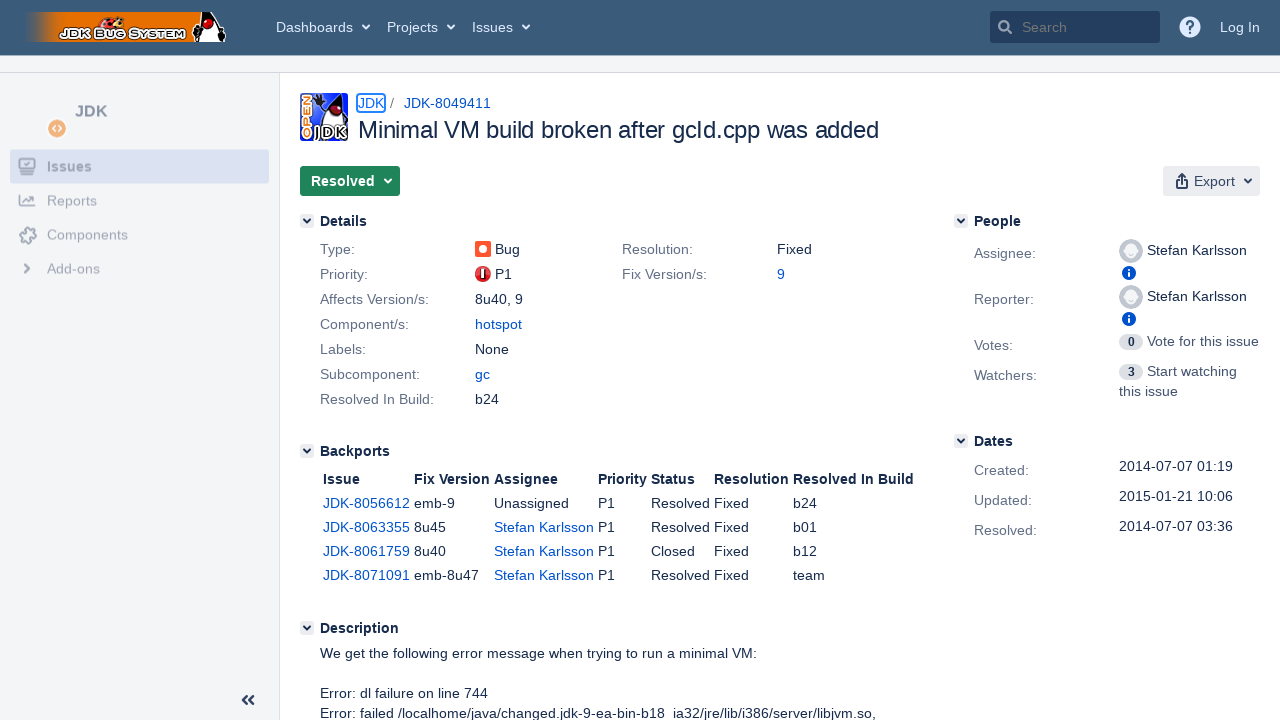

--- FILE ---
content_type: text/html;charset=UTF-8
request_url: https://bugs.openjdk.org/browse/JDK-8049411
body_size: 1798
content:


<h2 style="display:none;">[JDK-8049411] Minimal VM build broken after gcId.cpp was added</h2>


    














    <div class="tabwrap aui-tabs horizontal-tabs aui-tabs-disabled">
        <script>resourcePhaseCheckpoint.interaction.then(() => require('wrm/require')('wrc!commentPins'));</script><script>resourcePhaseCheckpoint.interaction.then(() => require('wrm/require')('wrc!commentPinsDiscovery'));</script>

        <ul role="tablist" id="issue-tabs" class="tabs-menu" aria-label="Activity">
                                
            
            <li class="menu-item "
                role="presentation"
                id="all-tabpanel"
                data-id="all-tabpanel"
                data-key="com.atlassian.jira.plugin.system.issuetabpanels:all-tabpanel"
                data-label="All"
                data-href="/browse/JDK-8049411?page=com.atlassian.jira.plugin.system.issuetabpanels:all-tabpanel"
            >
                                    <a role="tab" aria-selected="false" aria-controls="all-tabpanel-tabpanel" id="all-tabpanel-link" href="/browse/JDK-8049411?page=com.atlassian.jira.plugin.system.issuetabpanels:all-tabpanel" tabindex="-1" class="ajax-activity-content">All</a>
                            </li>
                                
            
            <li class="menu-item  active-tab active "
                role="presentation"
                id="comment-tabpanel"
                data-id="comment-tabpanel"
                data-key="com.atlassian.jira.plugin.system.issuetabpanels:comment-tabpanel"
                data-label="Comments"
                data-href="/browse/JDK-8049411?page=com.atlassian.jira.plugin.system.issuetabpanels:comment-tabpanel"
            >
                                    <a role="tab" aria-controls="comment-tabpanel-tabpanel" id="comment-tabpanel-link" aria-selected="true" tabindex="0">Comments</a>
                            </li>
                                
            
            <li class="menu-item "
                role="presentation"
                id="worklog-tabpanel"
                data-id="worklog-tabpanel"
                data-key="com.atlassian.jira.plugin.system.issuetabpanels:worklog-tabpanel"
                data-label="Work Log"
                data-href="/browse/JDK-8049411?page=com.atlassian.jira.plugin.system.issuetabpanels:worklog-tabpanel"
            >
                                    <a role="tab" aria-selected="false" aria-controls="worklog-tabpanel-tabpanel" id="worklog-tabpanel-link" href="/browse/JDK-8049411?page=com.atlassian.jira.plugin.system.issuetabpanels:worklog-tabpanel" tabindex="-1" class="ajax-activity-content">Work Log</a>
                            </li>
                                
            
            <li class="menu-item "
                role="presentation"
                id="changehistory-tabpanel"
                data-id="changehistory-tabpanel"
                data-key="com.atlassian.jira.plugin.system.issuetabpanels:changehistory-tabpanel"
                data-label="History"
                data-href="/browse/JDK-8049411?page=com.atlassian.jira.plugin.system.issuetabpanels:changehistory-tabpanel"
            >
                                    <a role="tab" aria-selected="false" aria-controls="changehistory-tabpanel-tabpanel" id="changehistory-tabpanel-link" href="/browse/JDK-8049411?page=com.atlassian.jira.plugin.system.issuetabpanels:changehistory-tabpanel" tabindex="-1" class="ajax-activity-content">History</a>
                            </li>
                                
            
            <li class="menu-item "
                role="presentation"
                id="activity-stream-issue-tab"
                data-id="activity-stream-issue-tab"
                data-key="com.atlassian.streams.streams-jira-plugin:activity-stream-issue-tab"
                data-label="Activity"
                data-href="/browse/JDK-8049411?page=com.atlassian.streams.streams-jira-plugin:activity-stream-issue-tab"
            >
                                    <a role="tab" aria-selected="false" aria-controls="activity-stream-issue-tab-tabpanel" id="activity-stream-issue-tab-link" href="/browse/JDK-8049411?page=com.atlassian.streams.streams-jira-plugin:activity-stream-issue-tab" tabindex="-1" class="ajax-activity-content">Activity</a>
                            </li>
                </ul>

                    <div class="sortwrap">
                                    <button id="sort-button" class="issue-activity-sort-link aui-button aui-button-compact aui-button-subtle ajax-activity-content" data-tab-sort data-ajax="/browse/JDK-8049411?actionOrder=asc" data-order="asc" title="Reverse sort direction">
                        <span class="activity-tab-sort-label">Newest first</span>
                        <span class="aui-icon activity-tab-sort-down"></span>
                    </button>
                            </div>
                        <div class="tabs-pane active-pane"></div>
    </div>
                                <div class="issuePanelWrapper" id="comment-tabpanel-tabpanel" tabindex="0" role="tabpanel" aria-labelledby="comment-tabpanel-link">
            <div class="issuePanelProgress"></div>
            <div class="issuePanelContainer" id="issue_actions_container">
                <div class="issuePanelHeaderContainer" id="issue_actions_header_container">
                    




                </div>
                                                            



<div id="comment-13525026" class="issue-data-block activity-comment twixi-block  expanded ">
    <div class="twixi-wrap verbose actionContainer">
        <div class="action-head">
            <h3>
                <button class="twixi icon-default aui-icon aui-icon-small aui-iconfont-expanded">
                    Collapse comment:         
    
    
    
    
                            HG Updates added a comment - 2014-07-18 08:35     
                </button>
            </h3>
            <div class="action-details">        
    
    
    
    
                            



    <a class="user-hover user-avatar" rel="hgupdate" id="commentauthor_13525026_verbose" href="/secure/ViewProfile.jspa?name=hgupdate"><span class="aui-avatar aui-avatar-xsmall"><span class="aui-avatar-inner"><img src="https://bugs.openjdk.org/secure/useravatar?size=xsmall&amp;avatarId=10122" alt="" loading="lazy" /></span></span> HG Updates</a>
 added a comment  - <a href='/browse/JDK-8049411?focusedId=13525026&page=com.atlassian.jira.plugin.system.issuetabpanels:comment-tabpanel#comment-13525026' class='commentdate_13525026_verbose subText comment-created-date-link'><span
                class='date user-tz' title='2014-07-18 08:35'><time class='livestamp'
                                                                     datetime='2014-07-18T08:35:00-0700'>2014-07-18 08:35</time></span></a>       </div>
        </div>
        <div class="action-body flooded">URL:   <a href="http://hg.openjdk.java.net/jdk9/jdk9/hotspot/rev/3976a725c192">http://hg.openjdk.java.net/jdk9/jdk9/hotspot/rev/3976a725c192</a><br/>
User:  lana<br/>
Date:  2014-07-18 15:31:04 +0000<br/>
 </div>
        <div class="action-links action-comment-actions">
                                        </div>
    </div>
    <div class="twixi-wrap concise actionContainer">
        <div class="action-head">
            <h3>
                <button class="twixi icon-default aui-icon aui-icon-small aui-iconfont-collapsed">
                    Expand comment:         
    
    
    
    
                            HG Updates added a comment - 2014-07-18 08:35     
                </button>
            </h3>
            <div class="action-details flooded">
                        
    
    
    
    
                            



    <a class="user-hover user-avatar" rel="hgupdate" id="commentauthor_13525026_concise" href="/secure/ViewProfile.jspa?name=hgupdate"><span class="aui-avatar aui-avatar-xsmall"><span class="aui-avatar-inner"><img src="https://bugs.openjdk.org/secure/useravatar?size=xsmall&amp;avatarId=10122" alt="" loading="lazy" /></span></span> HG Updates</a>
 added a comment  - <a href='/browse/JDK-8049411?focusedId=13525026&page=com.atlassian.jira.plugin.system.issuetabpanels:comment-tabpanel#comment-13525026' class='commentdate_13525026_concise subText comment-created-date-link'><span
                class='date user-tz' title='2014-07-18 08:35'><time class='livestamp'
                                                                     datetime='2014-07-18T08:35:00-0700'>2014-07-18 08:35</time></span></a>                        URL:    http://hg.openjdk.java.net/jdk9/jdk9/hotspot/rev/3976a725c192  
User:  lana 
Date:  2014-07-18 15:31:04 +0000 
             </div>
        </div>
    </div>
</div>
                                             



<div id="comment-13518871" class="issue-data-block activity-comment twixi-block  expanded ">
    <div class="twixi-wrap verbose actionContainer">
        <div class="action-head">
            <h3>
                <button class="twixi icon-default aui-icon aui-icon-small aui-iconfont-expanded">
                    Collapse comment:         
    
    
    
    
                            HG Updates added a comment - 2014-07-07 03:36     
                </button>
            </h3>
            <div class="action-details">        
    
    
    
    
                            



    <a class="user-hover user-avatar" rel="hgupdate" id="commentauthor_13518871_verbose" href="/secure/ViewProfile.jspa?name=hgupdate"><span class="aui-avatar aui-avatar-xsmall"><span class="aui-avatar-inner"><img src="https://bugs.openjdk.org/secure/useravatar?size=xsmall&amp;avatarId=10122" alt="" loading="lazy" /></span></span> HG Updates</a>
 added a comment  - <a href='/browse/JDK-8049411?focusedId=13518871&page=com.atlassian.jira.plugin.system.issuetabpanels:comment-tabpanel#comment-13518871' class='commentdate_13518871_verbose subText comment-created-date-link'><span
                class='date user-tz' title='2014-07-07 03:36'><time class='livestamp'
                                                                     datetime='2014-07-07T03:36:23-0700'>2014-07-07 03:36</time></span></a>       </div>
        </div>
        <div class="action-body flooded">URL:   <a href="http://hg.openjdk.java.net/jdk9/hs-gc/hotspot/rev/3976a725c192">http://hg.openjdk.java.net/jdk9/hs-gc/hotspot/rev/3976a725c192</a><br/>
User:  stefank<br/>
Date:  2014-07-07 10:35:47 +0000<br/>
 </div>
        <div class="action-links action-comment-actions">
                                        </div>
    </div>
    <div class="twixi-wrap concise actionContainer">
        <div class="action-head">
            <h3>
                <button class="twixi icon-default aui-icon aui-icon-small aui-iconfont-collapsed">
                    Expand comment:         
    
    
    
    
                            HG Updates added a comment - 2014-07-07 03:36     
                </button>
            </h3>
            <div class="action-details flooded">
                        
    
    
    
    
                            



    <a class="user-hover user-avatar" rel="hgupdate" id="commentauthor_13518871_concise" href="/secure/ViewProfile.jspa?name=hgupdate"><span class="aui-avatar aui-avatar-xsmall"><span class="aui-avatar-inner"><img src="https://bugs.openjdk.org/secure/useravatar?size=xsmall&amp;avatarId=10122" alt="" loading="lazy" /></span></span> HG Updates</a>
 added a comment  - <a href='/browse/JDK-8049411?focusedId=13518871&page=com.atlassian.jira.plugin.system.issuetabpanels:comment-tabpanel#comment-13518871' class='commentdate_13518871_concise subText comment-created-date-link'><span
                class='date user-tz' title='2014-07-07 03:36'><time class='livestamp'
                                                                     datetime='2014-07-07T03:36:23-0700'>2014-07-07 03:36</time></span></a>                        URL:    http://hg.openjdk.java.net/jdk9/hs-gc/hotspot/rev/3976a725c192  
User:  stefank 
Date:  2014-07-07 10:35:47 +0000 
             </div>
        </div>
    </div>
</div>
                                             



<div id="comment-13518845" class="issue-data-block activity-comment twixi-block  expanded ">
    <div class="twixi-wrap verbose actionContainer">
        <div class="action-head">
            <h3>
                <button class="twixi icon-default aui-icon aui-icon-small aui-iconfont-expanded">
                    Collapse comment:         
    
    
    
    
                            Erik Helin added a comment - 2014-07-07 01:28     
                </button>
            </h3>
            <div class="action-details">        
    
    
    
    
                            



    <a class="user-hover user-avatar" rel="ehelin" id="commentauthor_13518845_verbose" href="/secure/ViewProfile.jspa?name=ehelin"><span class="aui-avatar aui-avatar-xsmall"><span class="aui-avatar-inner"><img src="https://bugs.openjdk.org/secure/useravatar?size=xsmall&amp;avatarId=10122" alt="" loading="lazy" /></span></span> Erik Helin</a>
 added a comment  - <a href='/browse/JDK-8049411?focusedId=13518845&page=com.atlassian.jira.plugin.system.issuetabpanels:comment-tabpanel#comment-13518845' class='commentdate_13518845_verbose subText comment-created-date-link'><span
                class='date user-tz' title='2014-07-07 01:28'><time class='livestamp'
                                                                     datetime='2014-07-07T01:28:12-0700'>2014-07-07 01:28</time></span></a>       </div>
        </div>
        <div class="action-body flooded">I = High, Can&#39;t build minimal VM<br/>
L = High, Will happen every time you try to build the minimal VM<br/>
W = High, Edit the source or do not build minimal VM<br/>
<br/>
ILW = HHH =&gt; P1 </div>
        <div class="action-links action-comment-actions">
                                        </div>
    </div>
    <div class="twixi-wrap concise actionContainer">
        <div class="action-head">
            <h3>
                <button class="twixi icon-default aui-icon aui-icon-small aui-iconfont-collapsed">
                    Expand comment:         
    
    
    
    
                            Erik Helin added a comment - 2014-07-07 01:28     
                </button>
            </h3>
            <div class="action-details flooded">
                        
    
    
    
    
                            



    <a class="user-hover user-avatar" rel="ehelin" id="commentauthor_13518845_concise" href="/secure/ViewProfile.jspa?name=ehelin"><span class="aui-avatar aui-avatar-xsmall"><span class="aui-avatar-inner"><img src="https://bugs.openjdk.org/secure/useravatar?size=xsmall&amp;avatarId=10122" alt="" loading="lazy" /></span></span> Erik Helin</a>
 added a comment  - <a href='/browse/JDK-8049411?focusedId=13518845&page=com.atlassian.jira.plugin.system.issuetabpanels:comment-tabpanel#comment-13518845' class='commentdate_13518845_concise subText comment-created-date-link'><span
                class='date user-tz' title='2014-07-07 01:28'><time class='livestamp'
                                                                     datetime='2014-07-07T01:28:12-0700'>2014-07-07 01:28</time></span></a>                        I = High, Can&#39;t build minimal VM 
L = High, Will happen every time you try to build the minimal VM 
W = High, Edit the source or do not build minimal VM 
 
ILW = HHH =&gt; P1             </div>
        </div>
    </div>
</div>
                                                 </div>
        </div>
                                                

--- FILE ---
content_type: application/javascript
request_url: https://bugs.openjdk.org/T2ZRHZIvG2oJfE2VN25FxnDF/OaaXbtVbw7NSkS/C3IsAg/JzQj/OScocj0B
body_size: 174154
content:
(function(){if(typeof Array.prototype.entries!=='function'){Object.defineProperty(Array.prototype,'entries',{value:function(){var index=0;const array=this;return {next:function(){if(index<array.length){return {value:[index,array[index++]],done:false};}else{return {done:true};}},[Symbol.iterator]:function(){return this;}};},writable:true,configurable:true});}}());(function(){var VV;Iw();snw();tTw();var Rx=function(){return AQ.apply(this,[Yt,arguments]);};var cT=function(bn){return ~bn;};var Wn=function(g0,Kn){return g0^Kn;};var CQ=function(g3){if(g3==null)return -1;try{var Hc=0;for(var rZ=0;rZ<g3["length"];rZ++){var p7=g3["charCodeAt"](rZ);if(p7<128){Hc=Hc+p7;}}return Hc;}catch(EO){return -2;}};var kn=function(jU,vc){return jU instanceof vc;};var xO=function(b5,pn){return b5+pn;};var Fc=function(){fx=["\x6c\x65\x6e\x67\x74\x68","\x41\x72\x72\x61\x79","\x63\x6f\x6e\x73\x74\x72\x75\x63\x74\x6f\x72","\x6e\x75\x6d\x62\x65\x72"];};var Zl=function(fq,lO){return fq>>lO;};var Ux=function pT(nU,G1){var EZ=pT;var s5=VU(new Number(sB),D7);var zl=s5;s5.set(nU);while(zl+nU!=HA){switch(zl+nU){case ZS:{var rq=G1[XA];JK.push(kZ);var Vl=rq[qn()[U1(Cq)](qx,rV)]||{};Vl[PQ(typeof qn()[U1(RK)],'undefined')?qn()[U1(zK)](Q0,WF):qn()[U1(J3)](JT,GE)]=PQ(typeof hF()[IZ(fO)],'undefined')?hF()[IZ(gq)](nn,D3):hF()[IZ(B5)].apply(null,[Uf,vK]),delete Vl[PQ(typeof v5()[Z3(11)],xO([],[][[]]))?v5()[Z3(23)].apply(null,[957,260]):v5()[Z3(28)](107,1391)],rq[qn()[U1(Cq)](qx,rV)]=Vl;JK.pop();nU+=BJ;}break;case bA:{var Px;return JK.pop(),Px=zO[Jc],Px;}break;case qt:{var zO=G1[XA];var Jc=G1[xP];var QO=G1[pP];JK.push(LT);QB[R5()[q0(Kq)].call(null,Gq,UO,A0,D0,E0)][OQ()[vQ(BQ)](Zw,CO)](zO,Jc,qZ(Rz,[OQ()[vQ(xn)](p5,qx),QO,PQ(typeof Zx()[M3(Pn)],'undefined')?Zx()[M3(ln)].call(null,v0,cQ,rF,zK):Zx()[M3(v0)](ln,BQ,PU,Pq),gn(Kq),R5()[q0(cq)](Un,vF,BQ,tn,TQ),gn(VV[Zx()[M3(x7)](ZF,Cq,dE,XF)]()),qn()[U1(v0)](B5,gU),gn(Kq)]));nU+=M4;}break;case QE:{var Vx=E5(QB[qn()[U1(JT)].call(null,p1,WJ)][Zx()[M3(D1)](sF,K7,QH,ET)][OQ()[vQ(nn)](pw,El)][v5()[Z3(VQ)](k3,IB)](hF()[IZ(OK)](UJ,D0)),null)?SQ(typeof v5()[Z3(Cc)],xO([],[][[]]))?v5()[Z3(A0)].call(null,JT,sR):v5()[Z3(Zq)].call(null,BH,q7):v5()[Z3(p1)](JF,xB);var f7=E5(QB[qn()[U1(JT)].call(null,p1,WJ)][Zx()[M3(D1)].call(null,P1,K7,QH,gn(zK))][SQ(typeof OQ()[vQ(Ic)],xO([],[][[]]))?OQ()[vQ(nn)].apply(null,[pw,El]):OQ()[vQ(cq)](RU,Oc)][v5()[Z3(VQ)].apply(null,[k3,IB])](SQ(typeof qn()[U1(bx)],xO('',[][[]]))?qn()[U1(v7)](bx,Zs):qn()[U1(zK)].call(null,X7,Mc)),null)?v5()[Z3(A0)](JT,sR):v5()[Z3(p1)].call(null,JF,xB);var xU=[Z1,fT,F0,jZ,X1,Vx,f7];var SO=xU[dQ()[c1(qx)](Q3,GZ,HZ,Tf)](dQ()[c1(Fn)](gn([]),gn(gn({})),qx,Bf));nU+=VB;}break;case cG:{var Sn;return JK.pop(),Sn=SO,Sn;}break;case wt:{nU+=Xz;if(SQ(f0,undefined)&&SQ(f0,null)&&B7(f0[dQ()[c1(Kq)](gn(gn(Kq)),x7,bc,Fl)],Kq)){try{var Pl=JK.length;var B1=gn(gn(XA));var RO=QB[SQ(typeof dQ()[c1(vU)],xO('',[][[]]))?dQ()[c1(Jx)](Ll,fO,wF,xK):dQ()[c1(bl)].apply(null,[Zq,C7,P5,dZ])](f0)[PQ(typeof Zx()[M3(lQ)],'undefined')?Zx()[M3(ln)](gn(gn(zK)),l7,IO,LZ):Zx()[M3(Q3)].apply(null,[mZ,zK,r3,FQ])](qn()[U1(Ll)].call(null,z7,Kx));if(B7(RO[SQ(typeof dQ()[c1(wF)],'undefined')?dQ()[c1(Kq)](gn({}),Hq,bc,Fl):dQ()[c1(bl)].call(null,sT,gn({}),XT,jT)],VV[PQ(typeof AK()[Mn(bc)],'undefined')?AK()[Mn(zK)](z7,WQ,TK,gH,L7):AK()[Mn(UF)].call(null,Kq,c5,j1,Nl,gq)]())){CZ=QB[PQ(typeof qn()[U1(wF)],xO('',[][[]]))?qn()[U1(zK)](R7,NF):qn()[U1(A0)].call(null,UU,mS)](RO[p1],UU);}}catch(jx){JK.splice(T0(Pl,zK),Infinity,BK);}}}break;case zE:{var IQ=G1[XA];JK.push(fF);var pO=qZ(Rz,[SQ(typeof Zx()[M3(bx)],'undefined')?Zx()[M3(YQ)](Bn,DF,kO,JU):Zx()[M3(ln)].apply(null,[QU,MZ,l7,UU]),IQ[Kq]]);hn(zK,IQ)&&(pO[SQ(typeof v5()[Z3(HO)],xO([],[][[]]))?v5()[Z3(D0)](p0,Kf):v5()[Z3(Zq)](MH,tT)]=IQ[zK]),hn(Ln,IQ)&&(pO[v5()[Z3(Cq)](QU,KR)]=IQ[Ln],pO[v5()[Z3(YQ)](J3,gE)]=IQ[gq]),this[OQ()[vQ(GZ)](f5,KZ)][OQ()[vQ(p1)](pA,LZ)](pO);nU-=gt;JK.pop();}break;case OE:{var I7;nU+=Fk;return JK.pop(),I7=CZ,I7;}break;case fC:{nU-=rz;JK.push(k5);var Z1=QB[qn()[U1(JT)](p1,WJ)][v5()[Z3(P5)].apply(null,[z7,Xn])]||QB[Zx()[M3(D1)].apply(null,[qx,K7,QH,HZ])][v5()[Z3(P5)].apply(null,[z7,Xn])]?v5()[Z3(A0)](JT,sR):v5()[Z3(p1)](JF,xB);var fT=E5(QB[qn()[U1(JT)](p1,WJ)][Zx()[M3(D1)].call(null,gO,K7,QH,Yx)][OQ()[vQ(nn)].apply(null,[pw,El])][v5()[Z3(VQ)](k3,IB)](qn()[U1(vU)](ZF,xw)),null)?v5()[Z3(A0)](JT,sR):v5()[Z3(p1)](JF,xB);var F0=E5(typeof QB[dF()[tZ(BQ)].call(null,xc,bS,YQ,ln,z7,T)][qn()[U1(vU)](ZF,xw)],hF()[IZ(UU)](Zn,EF))&&QB[dF()[tZ(BQ)](HK,bS,z7,ln,bc,T)][qn()[U1(vU)](ZF,xw)]?v5()[Z3(A0)](JT,sR):v5()[Z3(p1)](JF,xB);var jZ=E5(typeof QB[qn()[U1(JT)](p1,WJ)][PQ(typeof qn()[U1(VQ)],xO('',[][[]]))?qn()[U1(zK)].apply(null,[Kl,k1]):qn()[U1(vU)].apply(null,[ZF,xw])],hF()[IZ(UU)].call(null,Zn,EF))?v5()[Z3(A0)](JT,sR):v5()[Z3(p1)](JF,xB);var X1=SQ(typeof QB[qn()[U1(JT)].apply(null,[p1,WJ])][SQ(typeof qn()[U1(p1)],xO('',[][[]]))?qn()[U1(Cc)](sQ,VC):qn()[U1(zK)](T1,dO)],hF()[IZ(UU)].call(null,Zn,EF))||SQ(typeof QB[Zx()[M3(D1)](El,K7,QH,JF)][qn()[U1(Cc)].apply(null,[sQ,VC])],hF()[IZ(UU)](Zn,EF))?v5()[Z3(A0)].apply(null,[JT,sR]):v5()[Z3(p1)](JF,xB);}break;case YS:{var f0=G1[XA];JK.push(BK);var CZ;nU-=GP;}break;case LV:{nU+=Z4;return String(...G1);}break;case vS:{var X5=G1[XA];JK.push(p5);var NZ=X5[PQ(typeof qn()[U1(xc)],xO([],[][[]]))?qn()[U1(zK)](XH,rH):qn()[U1(Cq)].call(null,qx,mw)]||{};nU+=ls;NZ[qn()[U1(J3)].call(null,JT,Ax)]=hF()[IZ(B5)](Ww,vK),delete NZ[v5()[Z3(28)](107,1173)],X5[qn()[U1(Cq)](qx,mw)]=NZ;JK.pop();}break;case RV:{return parseInt(...G1);}break;case IV:{var UT=G1[XA];JK.push(E7);var A3=qZ(Rz,[Zx()[M3(YQ)].apply(null,[KO,DF,RQ,gn(gn(Kq))]),UT[Kq]]);hn(zK,UT)&&(A3[v5()[Z3(D0)].call(null,p0,wc)]=UT[zK]),hn(Iq[JU],UT)&&(A3[v5()[Z3(Cq)](QU,tq)]=UT[Ln],A3[SQ(typeof v5()[Z3(v0)],xO('',[][[]]))?v5()[Z3(YQ)](J3,sH):v5()[Z3(Zq)](Y1,hx)]=UT[gq]),this[OQ()[vQ(GZ)].call(null,S1,KZ)][OQ()[vQ(p1)].call(null,n5,LZ)](A3);nU+=TP;JK.pop();}break;case mA:{nU-=GC;var J0;JK.push(E3);return J0=[QB[SQ(typeof dF()[tZ(Uq)],'undefined')?dF()[tZ(BQ)](gn([]),bS,KZ,ln,x7,GG):dF()[tZ(v0)](Cq,Z5,rg,Oc,V9,pX)][OQ()[vQ(qX)].call(null,vJ,BX)]?QB[dF()[tZ(BQ)](gn(gn(Kq)),bS,MI,ln,D6,GG)][OQ()[vQ(qX)].apply(null,[vJ,BX])]:PQ(typeof qn()[U1(P6)],xO('',[][[]]))?qn()[U1(zK)](Nh,Vr):qn()[U1(Lp)].call(null,bl,nV),QB[dF()[tZ(BQ)](z7,bS,B5,ln,bc,GG)][dQ()[c1(TQ)].call(null,Fn,HK,Bn,jB)]?QB[dF()[tZ(BQ)](bc,bS,KO,ln,vU,GG)][dQ()[c1(TQ)](pp,UN,Bn,jB)]:SQ(typeof qn()[U1(rg)],xO([],[][[]]))?qn()[U1(Lp)].call(null,bl,nV):qn()[U1(zK)].call(null,RQ,G2),QB[dF()[tZ(BQ)].call(null,gn({}),bS,TQ,ln,gn([]),GG)][dF()[tZ(Jx)](gn(gn(Kq)),Er,Pn,bl,Ll,UC)]?QB[dF()[tZ(BQ)].call(null,x9,bS,EF,ln,Kq,GG)][dF()[tZ(Jx)](TQ,Er,n2,bl,xn,UC)]:qn()[U1(Lp)].apply(null,[bl,nV]),E5(typeof QB[dF()[tZ(BQ)].call(null,pp,bS,V9,ln,Cq,GG)][OQ()[vQ(CD)].apply(null,[AC,HK])],hF()[IZ(UU)](QH,EF))?QB[dF()[tZ(BQ)](jr,bS,JF,ln,tn,GG)][OQ()[vQ(CD)](AC,HK)][dQ()[c1(Kq)](vU,gn(gn(zK)),bc,Cl)]:Xg(zK)],JK.pop(),J0;}break;}}};var FL=function(cj){var wD=0;for(var zW=0;zW<cj["length"];zW++){wD=wD+cj["charCodeAt"](zW);}return wD;};var O9=function(rW){if(rW===undefined||rW==null){return 0;}var TD=rW["toLowerCase"]()["replace"](/[^0-9]+/gi,'');return TD["length"];};var GX=function(F2,SL){return F2[JX[gq]](SL);};var Lm=function(dD,km){return dD<km;};var pz,pP,GA,fB,HC,nE,XA,xP,kB,hC,cV;var Or=function(){return ["\x6c\x65\x6e\x67\x74\x68","\x41\x72\x72\x61\x79","\x63\x6f\x6e\x73\x74\x72\x75\x63\x74\x6f\x72","\x6e\x75\x6d\x62\x65\x72"];};var CY=function(BL,DN){return BL==DN;};var s8=function(ND){if(ND===undefined||ND==null){return 0;}var Zm=ND["toLowerCase"]()["replace"](/[^a-z]+/gi,'');return Zm["length"];};var Lr=function(mI,n8){return mI<<n8;};var SQ=function(GD,LW){return GD!==LW;};var FY=function(){IY=["\x6c\x65\x6e\x67\x74\x68","\x41\x72\x72\x61\x79","\x63\x6f\x6e\x73\x74\x72\x75\x63\x74\x6f\x72","\x6e\x75\x6d\x62\x65\x72"];};var Wv=function(){JK=(VV.sjs_se_global_subkey?VV.sjs_se_global_subkey.push(fv):VV.sjs_se_global_subkey=[fv])&&VV.sjs_se_global_subkey;};var k8=function(QY){var xX=['text','search','url','email','tel','number'];QY=QY["toLowerCase"]();if(xX["indexOf"](QY)!==-1)return 0;else if(QY==='password')return 1;else return 2;};var D2=function(M9,q8){return M9>>>q8|M9<<32-q8;};var fm=function(xh){var lm=1;var Hv=[];var nN=QB["Math"]["sqrt"](xh);while(lm<=nN&&Hv["length"]<6){if(xh%lm===0){if(xh/lm===lm){Hv["push"](lm);}else{Hv["push"](lm,xh/lm);}}lm=lm+1;}return Hv;};var cp=function Aj(Wm,J6){var J8=Aj;do{switch(Wm){case TB:{var NY=mY[Pq];var fh=xO([],[]);Wm=UP;var HW=mY[QL];var AW=T0(HW.length,zK);}break;case xC:{return p6(xP,[k2]);}break;case Kt:{Wm+=Dw;while(Bg(Fg,Kq)){var Hp=tY(T0(xO(Fg,TI),JK[T0(JK.length,zK)]),vX.length);var YY=GX(w9,Fg);var UD=GX(vX,Hp);bg+=AQ(zA,[AX(qN(cT(YY),UD),qN(cT(UD),YY))]);Fg--;}}break;case SJ:{Wm=Ck;if(Bg(Jg,Kq)){do{var A8=tY(T0(xO(Jg,hg),JK[T0(JK.length,zK)]),rL.length);var kr=GX(Uh,Jg);var fr=GX(rL,A8);OW+=AQ(zA,[AX(qN(cT(kr),fr),qN(cT(fr),kr))]);Jg--;}while(Bg(Jg,Kq));}}break;case CC:{Wm=SP;for(var dh=T0(cv.length,zK);Bg(dh,Kq);dh--){var gr=tY(T0(xO(dh,mh),JK[T0(JK.length,zK)]),rI.length);var MY=GX(cv,dh);var k9=GX(rI,gr);FX+=AQ(zA,[qN(cT(qN(MY,k9)),AX(MY,k9))]);}return p6(Az,[FX]);}break;case Hf:{return AQ(Q,[bg]);}break;case ck:{for(var l2=T0(pI.length,zK);Bg(l2,Kq);l2--){var VW=tY(T0(xO(l2,Yr),JK[T0(JK.length,zK)]),d8.length);var AI=GX(pI,l2);var Kp=GX(d8,VW);k2+=AQ(zA,[AX(qN(cT(AI),Kp),qN(cT(Kp),AI))]);}Wm+=xz;}break;case UP:{Wm+=As;if(Bg(AW,Kq)){do{var rr=tY(T0(xO(AW,dN),JK[T0(JK.length,zK)]),NY.length);var R6=GX(HW,AW);var xj=GX(NY,rr);fh+=AQ(zA,[AX(qN(cT(R6),xj),qN(cT(xj),R6))]);AW--;}while(Bg(AW,Kq));}}break;case gJ:{if(Lm(P2,CX.length)){do{hF()[CX[P2]]=gn(T0(P2,gq))?function(){return qZ.apply(this,[pP,arguments]);}:function(){var bK=CX[P2];return function(Cg,f6){var FD=Zh(Cg,f6);hF()[bK]=function(){return FD;};return FD;};}();++P2;}while(Lm(P2,CX.length));}Wm=SP;}break;case KV:{return AQ(Ks,[fh]);}break;case CE:{if(Bg(vm,Kq)){do{Pr+=bN[vm];vm--;}while(Bg(vm,Kq));}Wm=nE;}break;case Yt:{var Ag=J6[XA];var mh=J6[xP];Wm=CC;var rI=bp[gp];var FX=xO([],[]);var cv=bp[Ag];}break;case Gz:{var DI=J6[XA];Wm+=EP;var TI=J6[xP];var vX=OY[mZ];var bg=xO([],[]);var w9=OY[DI];var Fg=T0(w9.length,zK);}break;case gt:{var XD=J6[XA];Wm+=Lt;var UX=xO([],[]);for(var jv=T0(XD.length,zK);Bg(jv,Kq);jv--){UX+=XD[jv];}return UX;}break;case KC:{var Cm=J6[XA];Dr.qz=Aj(gt,[Cm]);while(Lm(Dr.qz.length,vU))Dr.qz+=Dr.qz;Wm=SP;}break;case cs:{JK.push(Z5);jj=function(rp){return Aj.apply(this,[KC,arguments]);};Wm+=wV;Dr.call(null,Fj,N6);JK.pop();}break;case Wt:{var WX=J6[XA];var Fh=J6[xP];Wm=TB;var QL=J6[pP];var dN=J6[kB];}break;case nE:{return Pr;}break;case hf:{var Yr=J6[XA];Wm=ck;var EL=J6[xP];var d8=NI[nn];var k2=xO([],[]);var pI=NI[EL];}break;case Ck:{Wm=SP;return p6(Z4,[OW]);}break;case fz:{var tv=J6[XA];var z2=xO([],[]);for(var II=T0(tv.length,zK);Bg(II,Kq);II--){z2+=tv[II];}Wm+=pR;return z2;}break;case HC:{Wm+=Vk;var Om=J6[XA];Zh.sP=Aj(fz,[Om]);while(Lm(Zh.sP.length,TV))Zh.sP+=Zh.sP;}break;case YA:{JK.push(tX);Mj=function(qp){return Aj.apply(this,[HC,arguments]);};Wm=SP;Zh(Tp,CD);JK.pop();}break;case kB:{var HY=J6[XA];var ZW=xO([],[]);for(var Im=T0(HY.length,zK);Bg(Im,Kq);Im--){ZW+=HY[Im];}return ZW;}break;case Vk:{var Uh=WN[Nv];var Jg=T0(Uh.length,zK);Wm=SJ;}break;case HS:{var fp=J6[XA];Wm+=pt;gD.hk=Aj(kB,[fp]);while(Lm(gD.hk.length,GI))gD.hk+=gD.hk;}break;case Tz:{JK.push(A2);Wm=SP;wL=function(A6){return Aj.apply(this,[HS,arguments]);};gD.apply(null,[gn(gn([])),T1,Um,B9]);JK.pop();}break;case v4:{var l9=J6[XA];var Nv=J6[xP];Wm=Vk;var hg=J6[pP];var cY=J6[kB];var rL=WN[p1];var OW=xO([],[]);}break;case q4:{var bN=J6[XA];Wm+=SS;var Pr=xO([],[]);var vm=T0(bN.length,zK);}break;case JR:{var fD=J6[XA];g9.dA=Aj(q4,[fD]);Wm+=I;while(Lm(g9.dA.length,CO))g9.dA+=g9.dA;}break;case Wf:{JK.push(hv);Wm+=Dk;p2=function(Mr){return Aj.apply(this,[JR,arguments]);};g9(V9,PW,OK,JY);JK.pop();}break;case MC:{Wm-=HC;while(Lm(lr,B6.length)){qn()[B6[lr]]=gn(T0(lr,zK))?function(){return qZ.apply(this,[HS,arguments]);}:function(){var Xh=B6[lr];return function(Z8,c8){var NX=X2.call(null,Z8,c8);qn()[Xh]=function(){return NX;};return NX;};}();++lr;}}break;case HA:{var PY=J6[XA];var Eg=xO([],[]);for(var W2=T0(PY.length,zK);Bg(W2,Kq);W2--){Eg+=PY[W2];}Wm=SP;return Eg;}break;case DE:{Wm+=qk;var F6=J6[XA];sg.lE=Aj(HA,[F6]);while(Lm(sg.lE.length,hw))sg.lE+=sg.lE;}break;case bf:{Wm+=rP;JK.push(hx);vh=function(ng){return Aj.apply(this,[DE,arguments]);};p6(Ks,[Fr,Yx]);JK.pop();}break;case fP:{var vp=J6[XA];var Qr=xO([],[]);for(var HL=T0(vp.length,zK);Bg(HL,Kq);HL--){Qr+=vp[HL];}return Qr;}break;case Bs:{var IW=J6[XA];X2.UV=Aj(fP,[IW]);while(Lm(X2.UV.length,RB))X2.UV+=X2.UV;Wm+=MJ;}break;case Df:{Wm-=PC;JK.push(jY);XI=function(VN){return Aj.apply(this,[Bs,arguments]);};X2.apply(null,[r6,KW]);JK.pop();}break;case Wz:{Wm+=cE;var B6=J6[XA];XI(B6[Kq]);var lr=Kq;}break;case cB:{var CX=J6[XA];Wm=gJ;Mj(CX[Kq]);var P2=Kq;}break;case GA:{Wm+=wP;return [fO,Q3,Xg(EF),Xg(r6),JU,cq,Xg(JT),Xg(sT),C7,gq,Xg(p1),Xg(BQ),Q3,Xg(p1),A0,Xg(l7),p1,p1,Ln,bl,Xg(r6),r6,Xg(JT),Xg(bl),v0,A0,Xg(p1),Xg(Ln),Ln,Xg(gq),Xg(Ln),gq,cq,EF,Kq,Xg(D1),ln,Xg(UU),Xg(Pn),YQ,zK,gq,Xg(JT),p1,Xg(gq),Xg(Ln),JT,Xg(PW),Pn,Xg(p1),zK,Xg(T1),GZ,Xg(gq),p1,Xg(p1),Xg(BQ),BQ,Xg(gq),Xg(V2),Zq,Kq,v0,Xg(qx),[zK],Xg(KZ),WQ,v0,JT,Xg(JU),l7,Xg(Ln),EF,cq,zK,Xg(gq),Xg(v0),zK,[A0],Xg(gq),Ic,Xg(v0),JU,Xg(HK),JU,v0,Xg(p1),zK,EF,Xg(Q3),JT,gq,Xg(p1),BQ,Xg(cq),gq,v0,Xg(qx),[zK],Ln,Xg(cq),ln,p1,Xg(c5),T1,Q3,ln,Xg(UU),zK,v0,Xg(v0),v0,Kq,Kq,HZ,Xg(JI),Xg(EF),EF,p1,UU,Xg(gq),Xg(EF),Q3,Xg(r6),p1,Xg(D0),xc,Xg(r6),ln,A0,p1,p1,Xg(zK),EF,Xg(r6),p1,Xg(HK),Jx,Xg(V9),WQ,EF,Xg(Cq),r6,r6,Xg(r6),BQ,A0,Xg(V9),pL,Xg(bl),c5,zK,Xg(v0),Xg(C7),bl,[Kq],EF,Xg(bl),YQ,Xg(JT),A0,Xg(gq),Xg(Ln),zK,BQ,Xg(D1),v0,Xg(bl),xn,Xg(Ic),A0,Xg(Ln),xn,cq,Xg(p1),zK,cq,Xg(p1),zK,cq,HK,Xg(BQ),Xg(D1),v0,Xg(gq),r6,Xg(r6),ln,A0,Xg(bc),fO,cq,Xg(cq),D1,Xg(V9),QU,[Kq],CD,Xg(zK),Xg(p1),zK,[bl],Xg(v0),xn,Xg(gq),Xg(zK),Xg(zK),p1,Xg(xn),Xg(r6),r6,Q3,Xg(cq),ln,Xg(xn),A0,ln,p1,UU,Ln,D1,Xg(xc),YQ,Kq,Xg(ln),v0,Xg(sT),qx,[zK],Xg(JU),Xg(Ln),D1,Kq,Xg(bl),Xg(zK),Xg(r6),l7,bl,Xg(bl),ln,Xg(p1),BQ,Xg(JT),Xg(v0),JU,Xg(v0),Xg(Ln),Xg(A0),Q3,Xg(p1),gq,Kq,p1,[Ln],UF,Xg(bl),ln,Xg(p1),Xg(r6),EF,Kq,Xg(D1),Xg(zK),Jx,Ic,Xg(l7),ln,Xg(CD),Xg(BQ),zK,Ln,A0,Xg(Ln),Xg(xn),Xg(zK),[JT],Xg(zK),Xg(A0),p1,A0,Xg(EF),v0,Xg(xn),[JT],Xg(Zq),Q3,xn,Xg(xn),EF,Ln,Xg(zK),A0,Xg(BQ),Xg(Ch),Zq,Xg(Cq),QU,ln,Ln,Xg(BQ),Xg(EF),l7,Kq,Xg(cq),cq,Xg(JT),Xg(r6),YQ,Xg(ln),Xg(D1),xn,Ln,Xg(gq),Xg(D1),r6,Xg(l7),r6,Xg(c5),Kq,Ln,Xg(MI),pp,Xg(EF),Q3,Xg(BQ),Xg(KZ),Xg(xn),BQ,Xg(MI),v9,Q3,Xg(JT),Xg(bl),ln,Xg(v0),xn,Xg(Hq),ln,V2,Xg(ln),Xg(El),Xg(BQ),qx,zK,Xg(r6),HK,sT,Xg(gq),Xg(rg),l7,Xg(Ln),Ln,gq,Xg(JU),qx,JT,Ln,Xg(UU),Kq,UU,Xg(UU),Kq,Xg(qx),QU,A0,bl,Xg(Ch),gq,Kq,Pn,[A0],Xg(Bn),GZ,Fn,Xg(gq),JT,Xg(cq),Xg(xn),v0,Xg(KO),bc,fO,bl,cq,Xg(D1),v0,Xg(Q3),zK,fO,Xg(UF),Xg(p1),zK,UF,Xg(JU),JT,Xg(cq),D1,Xg(l7),Xg(gq),ln,Xg(Ln),D1,Xg(T1),r6,JT,gq,Xg(zK),gq,Xg(r6),r6,bl,Xg(HK),Pn,Xg(p1),gq,Xg(r6),A0,Xg(Ln),Xg(gq),xn,[bl],Xg(UF),Q3,Xg(D1),p1,Xg(C7),B9,Xg(JT),Ln,Xg(v0),xn,Kq,Xg(UU),A0,Xg(zK),Xg(C7),JI,Kq,Xg(gq),gq,Xg(v0),D1,Xg(cq),Xg(D1),Ln,Ln,Xg(l7),Pn,Xg(Q3),Q3,Xg(EF),Q3,Xg(zK),Kq,Xg(p1),Xg(zK),Kq,PW,Xg(l7),Xg(gq),Ln,[Ln],Ic,Xg(qx),EF,Xg(ln),bl,cq,Xg(JU),bl,EF,Xg(bl),Xg(D1),r6,Xg(D1),A0,Xg(zK)];}break;}}while(Wm!=SP);};var q2=function(){return QB["window"]["navigator"]["userAgent"]["replace"](/\\|"/g,'');};function snw(){hC=+ ! +[]+! +[]+! +[]+! +[]+! +[]+! +[]+! +[],pz=[+ ! +[]]+[+[]]-[],cV=[+ ! +[]]+[+[]]-+ ! +[]-+ ! +[],XA=+[],kB=+ ! +[]+! +[]+! +[],HC=[+ ! +[]]+[+[]]-+ ! +[],fB=! +[]+! +[]+! +[]+! +[],xP=+ ! +[],GA=+ ! +[]+! +[]+! +[]+! +[]+! +[]+! +[],pP=! +[]+! +[],nE=+ ! +[]+! +[]+! +[]+! +[]+! +[];}var qN=function(zI,Pp){return zI&Pp;};var OL=function(){OY=[":O\nB3TQ","5\f9F\x07S;RV\\\\Z\'8(F0","%V&","&(!+Ue<\\M&","<$F","G","\r[=","e0IU)\\}T9&,\x40\f2#MD","b","rtp\vlL","j<XFR/!S\'68fD:I","C,Z","MOM","|N\\.mvU46=F","U4WO</UOU\"8$","Y^%)W&\r6","\n$]","#MS-tE",">>,\x40","\t2&\x40-Y;On\n>KCX8","\b/MhI$::W\'","&(\x3f^","LF\r\ru|^%)&\x40","p:,Dn","KF\'PYH\"\"\'A","/","K]\x3f(;~:","IW$>,","F0","\x3f\"[-","N!IB\f>xHX ,S\'\x002>w[0HW\'I","\x3f\t5","S9OB6","ZN)! A=","\x40\x00%RC^#(P9","H>>9W;\x07\x00>BB","D0JV\n9Mg^/$(y0\f1 >Fw6XF9","B3WIr\x3f(;S!","","\t#WKW\'4]6","T\x00=",";","\x07\x072#O","+^dZ&(",",\x40#%Q\x00S\'iF\b#J^I*9 ];","Z\'!","N2mEN(%]<","_:","\x07&J","\"\x00:>UE<YJ#MSX#,\'U0","2=FY8RV","!/","F1","U%\x00",":N","8(:A<\f9\'%Q\nQ0",",S;^Q>VX\">iS9\x07\x07\v73C;UJ-","0&F\nDRN\n%L^","O","\x00BWuzS&\\^!<Ux\f",".\\DR.)","9^","_KR\'(-s%\x07#+\x40\x00Y3]","E!ZQKKX $\'U","VL\r#UO","L\t\\0XW","d:,P1\x07\v68|\x404WV>\\","<>B_:Uq>\\","A&","&OQ\n/M","G^/$(v0\v\t69","\v\x3f\x3fF","\"VYO%,$W","S*>\x40<6L\x00S;",">)","G","LV","KO\\\"\"\'","DBIL%MSK./","()*m4\x005&BC!TS\t\"OIa\x07 *T9*","- .W!*\v!-FE","ZZ\x3f%\'S8","4","\f9B92\v*FC%","JPG^$8=%/","[","`9MEV\x3f;]\'468eX6OJ\x00$zKW\'","BjWOL,\'V9Do)LF OF\vtqZ8m(B%7","\'\'/Q","\x00","f","O#\x3f&E","\x00\x073St<ON9R","=<LU0H\x40\x07+WM^/","A1I","L./dX&\r","qK]xSC%.Y%<!O8t4[","uY&b.W!*\v!+N\t!BS\nw","hJ<\\XW\"*!Fu%4gj","]V&pN","d|+J^l*9 \x40\x07\r\x07#>","<UP\n8Mx^;!(Q0\x07\'FB","\x40\x07+WM^","K**,j","Z4\x07\x078Q\nONE\t/K","+G<:<9W/W!Z","O$\b%W8\f",",;U","fuU\"*!F8","Y%^Q","\v","^[\n)L^R%*","y\"*\x00\\!","4/W","OM.#=",",^0\v>j/s\niF\f%KN^9","S8TU\n","NOY89&\x400","6\'BZ_G/JY","0%OD^S\"","^I>(","|S9^M\x3fTuN%:;S%\x07","NFfGy","&BBUG\n2vL","HI.,\"","\tEop\x07 rM`:J6GD\n","\f-]7B+08L\tW!","[4O\x40\x07/J","R8^",",(=s!1\x3fW","I*#-]8","D=JyR,#(^\x07:<F","\'XZ","O\x40","%WV\b#WnZ\x3f,","P3","\f\v\x3f","\v\f!\'bB\'","XB)QfT(","E=^","\x40S4OF=/JOO$.\\46>/LB","-$,^1",">%U!^N","\f!+WD","L./\"[!2\x07+NF4_P","|\r\'u_*9("];};var sg=function(){return p6.apply(this,[Ks,arguments]);};var SD=function(){return p6.apply(this,[MB,arguments]);};var Y2=function(){return AQ.apply(this,[Xz,arguments]);};var zX=function(){return QB["Math"]["floor"](QB["Math"]["random"]()*100000+10000);};var fj=function(n6){return QB["unescape"](QB["encodeURIComponent"](n6));};var gY=function(Nm){var Zr='';for(var dW=0;dW<Nm["length"];dW++){Zr+=Nm[dW]["toString"](16)["length"]===2?Nm[dW]["toString"](16):"0"["concat"](Nm[dW]["toString"](16));}return Zr;};var Y6=function(){if(QB["Date"]["now"]&&typeof QB["Date"]["now"]()==='number'){return QB["Date"]["now"]();}else{return +new (QB["Date"])();}};var Gm=function(Bj){try{if(Bj!=null&&!QB["isNaN"](Bj)){var jI=QB["parseFloat"](Bj);if(!QB["isNaN"](jI)){return jI["toFixed"](2);}}}catch(Ar){}return -1;};var kv=function(){return AQ.apply(this,[kB,arguments]);};var Rr=function(){f2=[];};var mK=function(vI){return QB["Math"]["floor"](QB["Math"]["random"]()*vI["length"]);};var mg=function(RL){if(RL===undefined||RL==null){return 0;}var tg=RL["replace"](/[\w\s]/gi,'');return tg["length"];};var Xg=function(Nr){return -Nr;};var Bg=function(Km,Rm){return Km>=Rm;};var C6=function(){bp=["","Y3SGK","\vUQF7sT$W",",N\x40M1eC#S\\","W","A\t_.L_","_OzJ","b","M/*","H","/.OlM1","A\x40.D#\v^Ip1WT","aL&C\rT$W","MQk!U+ zK\x401__","zO~;QU,#u2 Tsaiw*\x07YG~,\tOcm\r3-S:m6fG\x3fgVp\x00LkR)9Edv\nw>.S:HDW&{%bEX\tehC;\"!U\v}Bl$w*^NO|/9nMm\'<u #QfBlp\'D^0KdA\f&n0\tT<DbY4\\-`I|{eOK.:([\"aS*w!I/Biu!.IEo\f!\ru2(\r]6oL[\x07r+grPC\tM\x3f.Y8\fx\x07Jb(^#P\viG}#gCm :\\.%v`N\"uw\x00LiR)Ecf\vw>\fS6HKW!{%dEX\rfC\x3f\"U\v}B`$p:^\vbPZ/;nMc(8u %QfB|z\'Dk^\nKcA.#~0\t[4DeY!\\-tI~hOK=.:([\"Qdi*s\rV\tBle!;IJg1\r}2(\']5UL[\x07+bbPCaM\x3fz#Y7\x00}=Jn(Q#P\fyG~ACm4 6S.!LdN\"ap\x00LaR)9Efv>.S5HDW!{%bEW/ehC:\"!U\x3f\v}Md$w*^\x00NO|/\x3fMm(Mu 5QfBlp\'K{^0KgA\f!D0\t[DbY,\\-`I}{ecT.:([\n\"cy*w\rV\x3fBiu!4IEo\vN\ru2(R]6oL[\x07r+bXPLiM\x3f*Y8\f}BJb(QP\viGz#gCh4 :S6.%vdN\"urLiR&=Ecf\rw>\nQS6HKW!{%dEX\rbRC\x3f\x07U)zGtbU%R|ba\x07=nmk(82u|\\Q\x07Jb|](\x07\fpP-;ecA\vI3Q\n4x8Bbt\\-`x~\fOpD:l\r%vDkg*w9V\vbiFQG\x3fp(&ItbWQh|bo\b;ehG+\v#\'Y\x40Bx%p\vMK7+ejM)z8l7>H6dm\"s!p.fi~ \n`mK<&:#u\"0p%dbG.}\x3f]\b\rM}Em\x3f\n\vUn6disgS\x3fbi~;KL~\x3f1ff\n%}Uguw(c\vbbMKcm\t\v)#u$1xdN\"r*p\viEm4e}\x3f\fSV%ftpXv ri[\v;eOv6d7u%x%Oi0O1p\t\x40fx;jgm\x3f\"5\'fCrR%p\vMnRfKm\x3f\x3f)N%}=Tm\vs!p$eE2vcm4$.,q\tf\x3fb\x00\x00!}>Ji~>kxC\x3f*#w<p\x40Bbw!|Vz;Ixd1\vu\'F`b[2`\x3f]H;Hmcm\x3f\x00\vRe\f\x07yDb\vs!seQ\\#<[}\x3f\x07:z,\nv\x40Gw.Vbi]-8ecm:\"5\'u!\x07\fBgw!g\b\x40Fu&GIm<}e\x07e/Krr9s\vb`yecm\x3f2/\x40%QVrCD}V_i);gcm\x3f9_\bLjD\x07^","JM#_\\B[L9VF","KO\\*\v[1","0\r#H;3N_YO2\t\x40#Z\bIg","EF","VG\\.\x07","Z","8\x00_6;6h4uF D#^$MM\\:KL","j","[Q`*XT2W","\x07T>sIM/AVI\f","#","o","e%}`|","AX>BJS+","75","DW$\\+HS!\x40X\"","\x40X.","\x40X)F}m\x07","WMM#\t","]L+\beEI;","\"\vFLP,T\t]#WQ\\&JEI","NVL)\x40","MF","","\\Z6EPI","N;\x07G,","T\'L^ZHgZ!.],;RWP","HVg6","SU","HU)","b9U+ ","WM","","W:\x40N","&B]FQ","UUV1","1)O","cX>Z\bo\"]G^","PMK\x07PG^\b.","m\b\x07Z, cDW$Z","9MAD","\rT\'LZF","$=D3.KLD-B\x3fn(JF[\'C}s","O","E\r\tU&","PV\\\ruTM","LI{","Q3;","X3\f]QL(","KM^","\nML","MFH!",".","XVS)W+NM","EN|.\x07FNLL+0]\x3fDAQ","Y$\rC1","&\b!U/;NvV5FC>FLl\'JC\x40",",\tVI*\x07\x40-6",":FZYPP","T(GZV8V","B\x3fU#P","D/QQ","\x00\r,A","!V:=\'SKW","!","IUF+RUJMS*","%EUM;",",\rH","W*CY/P","\b\'\t\rY:OK\x40UX:WaQ(","\f\vZ; oJS sC%Q","0!(U\x40","#\tiCB\x3fU+&\vR!LF2E%_+ADZ*","PQ","E7Y\rr\"BZ|!A","&LK^:KL",",*u\x40N","SZZ8","Z\x07F","JD0&\nHW&YC9F","\x07WVM#/]8(N","C^\'Q<;N","-;","R\tB:B\\\\&\x3f\\AI;\rZ","59","4*L\x40P6","<^FQ,T","{-0\v\x40r&\nHBQ,SE/x{\b","P Z_#VE","hG+","_W+H","\f*Q-*","D:9\b","!","/P","\\:,oJQ$Q`\x3fL\\^CLM","Y+QiK","$3k","<=]\x40l\'\\R>vzs","M+\t\x07G,","WF3SB/","PQR,H","\tTGM*\t","\x00YQB","R*#\bjWP,Y}#P\\","D_.FZZ<","I6D\x00","6","\x07T>j\\Z#","_:E","\x3fn&B[KPK^\x3f#\x40",">+","Q+:R","KL!S4H:F","|\vW.yK","P\ry","mA\\P/]DM#\fYWVW7_VjWG,GB \x07P,\vRDJ+E\x40R\"BZ^-AP_^ G6+C1^B\\V KPM(L","V8BFK+","D9FLu2AC\\-&\x07","*EVD,*\bX+"," $],","W_=","8E2h!m ,kK(NBhA|dAWr(|lw7}","=]","Vk Wb#YMs\'MV","\x40<,U2*","iCX6\x40FH+","f/AmGxNeI*\tX\bILMeu_>BAQ+\b","U,","PP(","XSJ&SC#FFK/MMB","\tBQ]L:\x40","iDF/ALM\'\fAPm\r6q\'*\x07IJQ","D$[\rP","\tB\bQII+","DO0S,T$D\\W","Y,\x07\rX\x40M","\f\x400\"!JKW","9h\'&a","+JFFWP","WF","BQVF+ECGIK/G"];};var hY=function(){return AQ.apply(this,[v4,arguments]);};var B7=function(wv,VY){return wv>VY;};var Fm=function(sv){var VL=sv%4;if(VL===2)VL=3;var nL=42+VL;var FN;if(nL===42){FN=function Q9(qj,bj){return qj*bj;};}else if(nL===43){FN=function E8(Sm,nX){return Sm+nX;};}else{FN=function Vv(Wj,ZY){return Wj-ZY;};}return FN;};var Rg=function Mp(bI,mX){'use strict';var f8=Mp;switch(bI){case JE:{var U6=function(z9,Uj){JK.push(JW);if(gn(Mh)){for(var t8=Kq;Lm(t8,Jp);++t8){if(Lm(t8,Iq[cq])||PQ(t8,QU)||PQ(t8,GZ)||PQ(t8,P1)){Yh[t8]=Xg(zK);}else{Yh[t8]=Mh[dQ()[c1(Kq)](gn(zK),gn(Kq),bc,nx)];Mh+=QB[OQ()[vQ(JT)](xD,Ln)][SQ(typeof qn()[U1(JT)],xO([],[][[]]))?qn()[U1(qx)](ET,V0):qn()[U1(zK)].call(null,lW,mm)](t8);}}}var Dv=dQ()[c1(p1)].apply(null,[pp,pL,Xp,x1]);for(var lh=Iq[gq];Lm(lh,z9[dQ()[c1(Kq)].call(null,UN,TQ,bc,nx)]);lh++){var PN=z9[qn()[U1(p1)](bv,rV)](lh);var k6=qN(Zl(Uj,JT),Iq[p1]);Uj*=Iq[A0];Uj&=VV[hF()[IZ(xn)](hH,V2)]();Uj+=Iq[bl];Uj&=Iq[JT];var YD=Yh[z9[dQ()[c1(EF)](n2,FQ,Ln,n0)](lh)];if(PQ(typeof PN[Zx()[M3(l7)].apply(null,[Iv,nW,Q1,BQ])],hF()[IZ(D1)](K3,TX))){var Qj=PN[Zx()[M3(l7)](pL,nW,Q1,gn(gn(Kq)))](Kq);if(Bg(Qj,Iq[cq])&&Lm(Qj,Jp)){YD=Yh[Qj];}}if(Bg(YD,Kq)){var Rh=tY(k6,Mh[dQ()[c1(Kq)](JI,A0,bc,nx)]);YD+=Rh;YD%=Mh[dQ()[c1(Kq)].apply(null,[l7,z7,bc,nx])];PN=Mh[YD];}Dv+=PN;}var w2;return JK.pop(),w2=Dv,w2;};var p9=function(lg){var zN=[0x428a2f98,0x71374491,0xb5c0fbcf,0xe9b5dba5,0x3956c25b,0x59f111f1,0x923f82a4,0xab1c5ed5,0xd807aa98,0x12835b01,0x243185be,0x550c7dc3,0x72be5d74,0x80deb1fe,0x9bdc06a7,0xc19bf174,0xe49b69c1,0xefbe4786,0x0fc19dc6,0x240ca1cc,0x2de92c6f,0x4a7484aa,0x5cb0a9dc,0x76f988da,0x983e5152,0xa831c66d,0xb00327c8,0xbf597fc7,0xc6e00bf3,0xd5a79147,0x06ca6351,0x14292967,0x27b70a85,0x2e1b2138,0x4d2c6dfc,0x53380d13,0x650a7354,0x766a0abb,0x81c2c92e,0x92722c85,0xa2bfe8a1,0xa81a664b,0xc24b8b70,0xc76c51a3,0xd192e819,0xd6990624,0xf40e3585,0x106aa070,0x19a4c116,0x1e376c08,0x2748774c,0x34b0bcb5,0x391c0cb3,0x4ed8aa4a,0x5b9cca4f,0x682e6ff3,0x748f82ee,0x78a5636f,0x84c87814,0x8cc70208,0x90befffa,0xa4506ceb,0xbef9a3f7,0xc67178f2];var Ij=0x6a09e667;var I9=0xbb67ae85;var S6=0x3c6ef372;var xW=0xa54ff53a;var zL=0x510e527f;var IN=0x9b05688c;var fL=0x1f83d9ab;var Qp=0x5be0cd19;var x6=fj(lg);var mv=x6["length"]*8;x6+=QB["String"]["fromCharCode"](0x80);var pm=x6["length"]/4+2;var O8=QB["Math"]["ceil"](pm/16);var OX=new (QB["Array"])(O8);for(var Qm=0;Qm<O8;Qm++){OX[Qm]=new (QB["Array"])(16);for(var Hh=0;Hh<16;Hh++){OX[Qm][Hh]=x6["charCodeAt"](Qm*64+Hh*4)<<24|x6["charCodeAt"](Qm*64+Hh*4+1)<<16|x6["charCodeAt"](Qm*64+Hh*4+2)<<8|x6["charCodeAt"](Qm*64+Hh*4+3)<<0;}}var pN=mv/QB["Math"]["pow"](2,32);OX[O8-1][14]=QB["Math"]["floor"](pN);OX[O8-1][15]=mv;for(var HD=0;HD<O8;HD++){var RX=new (QB["Array"])(64);var C2=Ij;var Ih=I9;var gI=S6;var qm=xW;var Dj=zL;var xm=IN;var bY=fL;var Ah=Qp;for(var L6=0;L6<64;L6++){var K6=void 0,zr=void 0,Xr=void 0,lX=void 0,bh=void 0,Cr=void 0;if(L6<16)RX[L6]=OX[HD][L6];else{K6=D2(RX[L6-15],7)^D2(RX[L6-15],18)^RX[L6-15]>>>3;zr=D2(RX[L6-2],17)^D2(RX[L6-2],19)^RX[L6-2]>>>10;RX[L6]=RX[L6-16]+K6+RX[L6-7]+zr;}zr=D2(Dj,6)^D2(Dj,11)^D2(Dj,25);Xr=Dj&xm^~Dj&bY;lX=Ah+zr+Xr+zN[L6]+RX[L6];K6=D2(C2,2)^D2(C2,13)^D2(C2,22);bh=C2&Ih^C2&gI^Ih&gI;Cr=K6+bh;Ah=bY;bY=xm;xm=Dj;Dj=qm+lX>>>0;qm=gI;gI=Ih;Ih=C2;C2=lX+Cr>>>0;}Ij=Ij+C2;I9=I9+Ih;S6=S6+gI;xW=xW+qm;zL=zL+Dj;IN=IN+xm;fL=fL+bY;Qp=Qp+Ah;}return [Ij>>24&0xff,Ij>>16&0xff,Ij>>8&0xff,Ij&0xff,I9>>24&0xff,I9>>16&0xff,I9>>8&0xff,I9&0xff,S6>>24&0xff,S6>>16&0xff,S6>>8&0xff,S6&0xff,xW>>24&0xff,xW>>16&0xff,xW>>8&0xff,xW&0xff,zL>>24&0xff,zL>>16&0xff,zL>>8&0xff,zL&0xff,IN>>24&0xff,IN>>16&0xff,IN>>8&0xff,IN&0xff,fL>>24&0xff,fL>>16&0xff,fL>>8&0xff,fL&0xff,Qp>>24&0xff,Qp>>16&0xff,Qp>>8&0xff,Qp&0xff];};var jL=function(){var lD=q2();var Q2=-1;if(lD["indexOf"]('Trident/7.0')>-1)Q2=11;else if(lD["indexOf"]('Trident/6.0')>-1)Q2=10;else if(lD["indexOf"]('Trident/5.0')>-1)Q2=9;else Q2=0;return Q2>=9;};var EX=function(){var H2=wr();var kY=QB["Object"]["prototype"]["hasOwnProperty"].call(QB["Navigator"]["prototype"],'mediaDevices');var jD=QB["Object"]["prototype"]["hasOwnProperty"].call(QB["Navigator"]["prototype"],'serviceWorker');var xv=! !QB["window"]["browser"];var U2=typeof QB["ServiceWorker"]==='function';var xN=typeof QB["ServiceWorkerContainer"]==='function';var Kg=typeof QB["frames"]["ServiceWorkerRegistration"]==='function';var W9=QB["window"]["location"]&&QB["window"]["location"]["protocol"]==='http:';var Kh=H2&&(!kY||!jD||!U2||!xv||!xN||!Kg)&&!W9;return Kh;};var wr=function(){var sI=q2();var xg=/(iPhone|iPad).*AppleWebKit(?!.*(Version|CriOS))/i["test"](sI);var zg=QB["navigator"]["platform"]==='MacIntel'&&QB["navigator"]["maxTouchPoints"]>1&&/(Safari)/["test"](sI)&&!QB["window"]["MSStream"]&&typeof QB["navigator"]["standalone"]!=='undefined';return xg||zg;};var kp=function(O2){var DD=QB["Math"]["floor"](QB["Math"]["random"]()*100000+10000);var Tj=QB["String"](O2*DD);var PX=0;var hX=[];var VD=Tj["length"]>=18?true:false;while(hX["length"]<6){hX["push"](QB["parseInt"](Tj["slice"](PX,PX+2),10));PX=VD?PX+3:PX+2;}var rm=xY(hX);return [DD,rm];};var DL=function(wY){if(wY===null||wY===undefined){return 0;}var G6=function Pm(Mv){return wY["toLowerCase"]()["includes"](Mv["toLowerCase"]());};var EY=0;(sm&&sm["fields"]||[])["some"](function(gh){var wp=gh["type"];var LI=gh["labels"];if(LI["some"](G6)){EY=d9[wp];if(gh["extensions"]&&gh["extensions"]["labels"]&&gh["extensions"]["labels"]["some"](function(GW){return wY["toLowerCase"]()["includes"](GW["toLowerCase"]());})){EY=d9[gh["extensions"]["type"]];}return true;}return false;});return EY;};var R8=function(ZD){if(ZD===undefined||ZD==null){return false;}var mj=function XX(KY){return ZD["toLowerCase"]()===KY["toLowerCase"]();};return I2["some"](mj);};var Uv=function(Gv){try{var P8=new (QB["Set"])(QB["Object"]["values"](d9));return Gv["split"](';')["some"](function(LX){var J2=LX["split"](',');var HX=QB["Number"](J2[J2["length"]-1]);return P8["has"](HX);});}catch(gg){return false;}};var Hj=function(Bh){var ML='';var Vm=0;if(Bh==null||QB["document"]["activeElement"]==null){return qZ(Rz,["elementFullId",ML,"elementIdType",Vm]);}var kX=['id','name','for','placeholder','aria-label','aria-labelledby'];kX["forEach"](function(WY){if(!Bh["hasAttribute"](WY)||ML!==''&&Vm!==0){return;}var zj=Bh["getAttribute"](WY);if(ML===''&&(zj!==null||zj!==undefined)){ML=zj;}if(Vm===0){Vm=DL(zj);}});return qZ(Rz,["elementFullId",ML,"elementIdType",Vm]);};var c2=function(qh){var Xm;if(qh==null){Xm=QB["document"]["activeElement"];}else Xm=qh;if(QB["document"]["activeElement"]==null)return -1;var xI=Xm["getAttribute"]('name');if(xI==null){var cg=Xm["getAttribute"]('id');if(cg==null)return -1;else return CQ(cg);}return CQ(xI);};var DY=function(Tr){var l6=-1;var Em=[];if(! !Tr&&typeof Tr==='string'&&Tr["length"]>0){var Yj=Tr["split"](';');if(Yj["length"]>1&&Yj[Yj["length"]-1]===''){Yj["pop"]();}l6=QB["Math"]["floor"](QB["Math"]["random"]()*Yj["length"]);var tI=Yj[l6]["split"](',');for(var BN in tI){if(!QB["isNaN"](tI[BN])&&!QB["isNaN"](QB["parseInt"](tI[BN],10))){Em["push"](tI[BN]);}}}else{var th=QB["String"](B2(1,5));var kj='1';var K9=QB["String"](B2(20,70));var nY=QB["String"](B2(100,300));var Tv=QB["String"](B2(100,300));Em=[th,kj,K9,nY,Tv];}return [l6,Em];};var bL=function(Kv,I6){var JD=typeof Kv==='string'&&Kv["length"]>0;var Av=!QB["isNaN"](I6)&&(QB["Number"](I6)===-1||LN()<QB["Number"](I6));if(!(JD&&Av)){return false;}var M6='^([a-fA-F0-9]{31,32})$';return Kv["search"](M6)!==-1;};var tL=function(Ng,jK,PL){var CI;do{CI=H6(nA,[Ng,jK]);}while(PQ(tY(CI,PL),Kq));return CI;};var dg=function(LK){var PD=wr(LK);JK.push(ph);var dX=QB[R5()[q0(Kq)](Gq,hj,A0,Pq,HZ)][Zx()[M3(JT)].apply(null,[ET,BY,LY,P1])][SQ(typeof dQ()[c1(xn)],xO('',[][[]]))?dQ()[c1(v0)](x9,sF,BX,zv):dQ()[c1(bl)](V2,mZ,R2,Wp)].call(QB[SQ(typeof qn()[U1(qx)],xO('',[][[]]))?qn()[U1(JI)](JI,RI):qn()[U1(zK)].apply(null,[xr,VX])][Zx()[M3(JT)].apply(null,[UU,BY,LY,C7])],PQ(typeof v5()[Z3(Pn)],xO('',[][[]]))?v5()[Z3(Zq)](j6,WK):v5()[Z3(KZ)](x9,hm));var Z6=QB[R5()[q0(Kq)].apply(null,[Gq,hj,A0,JU,tn])][Zx()[M3(JT)](EF,BY,LY,B9)][dQ()[c1(v0)](Fn,p1,BX,zv)].call(QB[SQ(typeof qn()[U1(JT)],'undefined')?qn()[U1(JI)](JI,RI):qn()[U1(zK)].apply(null,[Sj,Sp])][Zx()[M3(JT)].call(null,v0,BY,LY,KZ)],Zx()[M3(Fn)](gn([]),PW,jp,gn([])));var CW=gn(gn(QB[SQ(typeof qn()[U1(V2)],xO([],[][[]]))?qn()[U1(JT)].call(null,p1,XW):qn()[U1(zK)](rD,rF)][Zx()[M3(xc)](LZ,UN,Q1,Yx)]));var dr=PQ(typeof QB[hF()[IZ(C7)].call(null,UZ,v0)],hF()[IZ(D1)].apply(null,[nl,TX]));var hh=PQ(typeof QB[v5()[Z3(V2)](bl,TT)],hF()[IZ(D1)].call(null,nl,TX));var Kj=PQ(typeof QB[AK()[Mn(qx)].apply(null,[K7,jr,OI,Y1,A0])][v5()[Z3(JI)].call(null,V2,SK)],hF()[IZ(D1)].apply(null,[nl,TX]));var kD=QB[qn()[U1(JT)].apply(null,[p1,XW])][PQ(typeof qn()[U1(BQ)],xO([],[][[]]))?qn()[U1(zK)](l8,vj):qn()[U1(UN)](Fv,Vg)]&&PQ(QB[SQ(typeof qn()[U1(sT)],'undefined')?qn()[U1(JT)].apply(null,[p1,XW]):qn()[U1(zK)].call(null,K2,Op)][qn()[U1(UN)].apply(null,[Fv,Vg])][OQ()[vQ(KZ)].call(null,dc,B9)],dQ()[c1(C7)](jr,vK,k3,zq));var f9=PD&&(gn(dX)||gn(Z6)||gn(dr)||gn(CW)||gn(hh)||gn(Kj))&&gn(kD);var lI;return JK.pop(),lI=f9,lI;};var jg=function(EW){var mW;JK.push(A9);return mW=HI()[OQ()[vQ(Cq)](IO,QU)](function Yp(tN){JK.push(QX);while(zK)switch(tN[qn()[U1(bc)].call(null,P1,pA)]=tN[dQ()[c1(sT)](T1,gn(zK),EF,kg)]){case Kq:if(hn(dQ()[c1(Qv)](T1,Cq,nn,F5),QB[PQ(typeof dF()[tZ(JT)],xO(dQ()[c1(p1)](gn(zK),gn(zK),Xp,dv),[][[]]))?dF()[tZ(v0)].call(null,c5,RW,E0,k3,B9,hL):dF()[tZ(BQ)](bl,bS,TQ,ln,CD,KD)])){tN[dQ()[c1(sT)](BY,sT,EF,kg)]=Ln;break;}{var Dh;return Dh=tN[Zx()[M3(D0)](LZ,sF,dl,z7)](qn()[U1(T1)](Jp,YO),null),JK.pop(),Dh;}case Ln:{var jW;return jW=tN[Zx()[M3(D0)].apply(null,[Fn,sF,dl,p1])](qn()[U1(T1)](Jp,YO),QB[dF()[tZ(BQ)](JF,bS,cX,ln,Pq,KD)][SQ(typeof dQ()[c1(Ch)],xO('',[][[]]))?dQ()[c1(Qv)].call(null,HZ,JT,nn,F5):dQ()[c1(bl)].call(null,x9,gn(gn({})),Tg,Pn)][dQ()[c1(KZ)](VQ,gn({}),p1,ID)](EW)),JK.pop(),jW;}case Iq[Ic]:case SQ(typeof v5()[Z3(YQ)],xO('',[][[]]))?v5()[Z3(bc)].apply(null,[qx,W6]):v5()[Z3(Zq)](XL,TY):{var jX;return jX=tN[PQ(typeof AK()[Mn(ln)],xO([],[][[]]))?AK()[Mn(zK)](D6,x7,D0,fY,zD):AK()[Mn(xn)](cq,r6,Jp,A2,cq)](),JK.pop(),jX;}}JK.pop();},null,null,null,QB[dQ()[c1(D0)].call(null,LZ,gn(gn([])),VX,DW)]),JK.pop(),mW;};var SX=function(){if(gn(gn(XA))){}else if(gn(gn(XA))){}else if(gn(gn(XA))){}else if(gn(gn([]))){return function ZI(Ur){JK.push(R9);var rh=QB[qn()[U1(xn)].call(null,sT,WO)](q2());var AL=QB[qn()[U1(xn)](sT,WO)](Ur[hF()[IZ(Qv)].call(null,M0,SW)]);var RD;return RD=FL(xO(rh,AL))[R5()[q0(qx)].apply(null,[p1,MF,JT,rg,EF])](),JK.pop(),RD;};}else{}};var c6=function(){JK.push(p1);try{var MX=JK.length;var qD=gn(gn(XA));var nv=Y6();var r2=v6()[qn()[U1(Qv)].apply(null,[Q3,GY])](new (QB[OQ()[vQ(bc)](hv,XF)])(PQ(typeof qn()[U1(pL)],xO([],[][[]]))?qn()[U1(zK)].call(null,Vr,Wh):qn()[U1(KZ)].call(null,Kq,Dp),Zx()[M3(V2)](x9,Ch,bm,Cq)),OQ()[vQ(UN)].call(null,Nj,Qv));var zh=Y6();var sX=T0(zh,nv);var Sg;return Sg=qZ(Rz,[SQ(typeof dQ()[c1(sT)],xO([],[][[]]))?dQ()[c1(V2)](gn({}),SN,Ic,rj):dQ()[c1(bl)].apply(null,[Jx,E0,T2,LD]),r2,v5()[Z3(pL)].apply(null,[CD,OD]),sX]),JK.pop(),Sg;}catch(sN){JK.splice(T0(MX,zK),Infinity,p1);var T9;return JK.pop(),T9={},T9;}JK.pop();};var v6=function(){JK.push(x2);var mD=QB[dF()[tZ(xn)].apply(null,[gn(gn(Kq)),Iv,ET,A0,D6,wg])][v5()[Z3(Fn)](VI,wh)]?QB[dF()[tZ(xn)](gn([]),Iv,E0,A0,gn([]),wg)][v5()[Z3(Fn)](VI,wh)]:Xg(zK);var jh=QB[dF()[tZ(xn)](K7,Iv,QU,A0,V2,wg)][OQ()[vQ(pL)](f5,UU)]?QB[SQ(typeof dF()[tZ(cq)],'undefined')?dF()[tZ(xn)](gn({}),Iv,K7,A0,Q3,wg):dF()[tZ(v0)].apply(null,[gn(gn(zK)),A2,V9,vK,Jx,mL])][OQ()[vQ(pL)](f5,UU)]:Xg(Iq[zK]);var Hr=QB[dF()[tZ(BQ)](cX,bS,CD,ln,gn([]),c9)][SQ(typeof v5()[Z3(JT)],xO('',[][[]]))?v5()[Z3(xc)](GZ,NK):v5()[Z3(Zq)](br,np)]?QB[dF()[tZ(BQ)](T1,bS,pL,ln,gn(zK),c9)][v5()[Z3(xc)](GZ,NK)]:Xg(Iq[zK]);var zm=QB[dF()[tZ(BQ)](sF,bS,x9,ln,gO,c9)][PQ(typeof Zx()[M3(bl)],'undefined')?Zx()[M3(ln)](x9,R9,tp,Cq):Zx()[M3(V9)].apply(null,[JT,rg,E6,El])]?QB[dF()[tZ(BQ)](bl,bS,x9,ln,xc,c9)][Zx()[M3(V9)](Fn,rg,E6,Hq)]():Xg(Iq[zK]);var X6=QB[PQ(typeof dF()[tZ(l7)],xO(PQ(typeof dQ()[c1(p1)],xO([],[][[]]))?dQ()[c1(bl)](El,Bn,cm,tT):dQ()[c1(p1)].call(null,VQ,Q3,Xp,Gp),[][[]]))?dF()[tZ(v0)](Ch,sF,p1,T2,c5,tq):dF()[tZ(BQ)](vU,bS,Iv,ln,FQ,c9)][SQ(typeof AK()[Mn(xn)],xO([],[][[]]))?AK()[Mn(r6)].apply(null,[Yx,tn,DF,cL,UU]):AK()[Mn(zK)].call(null,v0,KZ,V8,VI,vN)]?QB[dF()[tZ(BQ)](Bn,bS,UF,ln,gq,c9)][PQ(typeof AK()[Mn(bl)],'undefined')?AK()[Mn(zK)].call(null,tn,xn,bx,R9,Vp):AK()[Mn(r6)].apply(null,[E0,FQ,DF,cL,UU])]:Xg(Iq[zK]);var HN=Xg(zK);var Am=[SQ(typeof dQ()[c1(B5)],xO([],[][[]]))?dQ()[c1(p1)](pL,gn(gn(zK)),Xp,Gp):dQ()[c1(bl)](Kq,ZF,Fp,Gj),HN,dF()[tZ(EF)].apply(null,[Jx,RW,JI,gq,ZF,cL]),H6(CP,[]),H6(ER,[]),H6(hC,[]),H6(XA,[]),H6(Az,[]),H6(sB,[]),mD,jh,Hr,zm,X6];var h9;return h9=Am[dQ()[c1(qx)](Kq,Ch,HZ,Bv)](dF()[tZ(cq)](fO,tm,sF,zK,gn(gn(zK)),vD)),JK.pop(),h9;};var mr=function(){JK.push(Pg);var sL;return sL=H6(kt,[QB[qn()[U1(JT)](p1,Yv)]]),JK.pop(),sL;};var MN=function(){var C9=[NL,xL];var nr=qv(Th);JK.push(FI);if(SQ(nr,gn({}))){try{var pY=JK.length;var Rv=gn(gn(XA));var pj=QB[PQ(typeof dQ()[c1(sT)],xO([],[][[]]))?dQ()[c1(bl)].apply(null,[gn(zK),GZ,QI,CN]):dQ()[c1(Jx)].apply(null,[gn(gn([])),V9,wF,mN])](nr)[Zx()[M3(Q3)].apply(null,[CO,zK,nm,Iv])](qn()[U1(Ll)](z7,QD));if(Bg(pj[SQ(typeof dQ()[c1(HK)],xO([],[][[]]))?dQ()[c1(Kq)].apply(null,[gO,Pn,bc,Eh]):dQ()[c1(bl)].call(null,YQ,gn(gn(Kq)),S9,b9)],cq)){var fW=QB[qn()[U1(A0)](UU,UK)](pj[Ln],UU);fW=QB[AK()[Mn(BQ)].call(null,vU,mZ,D0,T2,p1)](fW)?NL:fW;C9[Kq]=fW;}}catch(XK){JK.splice(T0(pY,zK),Infinity,FI);}}var E2;return JK.pop(),E2=C9,E2;};var IL=function(){var Z2=[Xg(zK),Xg(zK)];var Ip=qv(s9);JK.push(nh);if(SQ(Ip,gn({}))){try{var QN=JK.length;var gL=gn({});var rN=QB[dQ()[c1(Jx)].apply(null,[gn(Kq),Uq,wF,Hm])](Ip)[Zx()[M3(Q3)].call(null,lY,zK,wc,Ll)](qn()[U1(Ll)](z7,F8));if(Bg(rN[dQ()[c1(Kq)](fO,gn(zK),bc,bm)],Iq[Ln])){var Yg=QB[qn()[U1(A0)](UU,EQ)](rN[zK],Iq[UF]);var G8=QB[qn()[U1(A0)].call(null,UU,EQ)](rN[gq],Iq[UF]);Yg=QB[AK()[Mn(BQ)].call(null,r6,mZ,D0,WW,p1)](Yg)?Xg(zK):Yg;G8=QB[AK()[Mn(BQ)](pL,x9,D0,WW,p1)](G8)?Xg(zK):G8;Z2=[G8,Yg];}}catch(N2){JK.splice(T0(QN,zK),Infinity,nh);}}var hK;return JK.pop(),hK=Z2,hK;};var w6=function(){JK.push(JN);var M2=dQ()[c1(p1)](gn(zK),BX,Xp,Ex);var YN=qv(s9);if(YN){try{var Ug=JK.length;var hD=gn([]);var Ym=QB[dQ()[c1(Jx)](El,gn(gn({})),wF,Hn)](YN)[PQ(typeof Zx()[M3(D0)],'undefined')?Zx()[M3(ln)](JT,U9,Qg,gn(gn(Kq))):Zx()[M3(Q3)](BX,zK,DT,Qv)](qn()[U1(Ll)](z7,GS));M2=Ym[Kq];}catch(dj){JK.splice(T0(Ug,zK),Infinity,JN);}}var Ej;return JK.pop(),Ej=M2,Ej;};var q6=function(){JK.push(XY);var Ap=qv(s9);if(Ap){try{var Oh=JK.length;var qr=gn(gn(XA));var T6=QB[dQ()[c1(Jx)].call(null,T1,Uq,wF,N7)](Ap)[Zx()[M3(Q3)].apply(null,[gn(Kq),zK,Ec,x7])](qn()[U1(Ll)](z7,DH));if(Bg(T6[dQ()[c1(Kq)](gn(gn({})),n2,bc,ZO)],Iq[Zq])){var gm=QB[SQ(typeof qn()[U1(PW)],xO('',[][[]]))?qn()[U1(A0)].apply(null,[UU,Wl]):qn()[U1(zK)](vj,Qv)](T6[bl],UU);var GN;return GN=QB[AK()[Mn(BQ)].call(null,KZ,JF,D0,hr,p1)](gm)||PQ(gm,Xg(VV[PQ(typeof Zx()[M3(J3)],xO('',[][[]]))?Zx()[M3(ln)](JT,JW,BI,sF):Zx()[M3(Qv)].call(null,KZ,v9,sO,QU)]()))?Xg(zK):gm,JK.pop(),GN;}}catch(N9){JK.splice(T0(Oh,zK),Infinity,XY);var Gh;return JK.pop(),Gh=Xg(zK),Gh;}}var KI;return JK.pop(),KI=Xg(Iq[zK]),KI;};var cI=function(){var CL=qv(s9);JK.push(RN);if(CL){try{var tD=JK.length;var m2=gn([]);var Gr=QB[PQ(typeof dQ()[c1(gq)],xO([],[][[]]))?dQ()[c1(bl)].apply(null,[bl,gn({}),Jr,Cp]):dQ()[c1(Jx)](Bn,JT,wF,pW)](CL)[Zx()[M3(Q3)](Q3,zK,wI,r6)](PQ(typeof qn()[U1(WQ)],'undefined')?qn()[U1(zK)](Lg,Rp):qn()[U1(Ll)].apply(null,[z7,tW]));if(PQ(Gr[dQ()[c1(Kq)](J3,BX,bc,Sh)],JT)){var fg;return JK.pop(),fg=Gr[A0],fg;}}catch(LL){JK.splice(T0(tD,zK),Infinity,RN);var Qh;return JK.pop(),Qh=null,Qh;}}var m6;return JK.pop(),m6=null,m6;};var n9=function(bX,z6){JK.push(Fl);for(var ED=Kq;Lm(ED,z6[dQ()[c1(Kq)].apply(null,[sF,gn(gn([])),bc,S0])]);ED++){var vY=z6[ED];vY[Zx()[M3(v0)](pp,BQ,WU,C7)]=vY[Zx()[M3(v0)].apply(null,[v9,BQ,WU,XF])]||gn({});vY[PQ(typeof R5()[q0(r6)],xO(dQ()[c1(p1)].call(null,sF,D1,Xp,JA),[][[]]))?R5()[q0(A0)].call(null,vj,Hg,Mg,JF,MI):R5()[q0(cq)](Un,Zj,BQ,gn(gn(zK)),gO)]=gn(gn([]));if(hn(OQ()[vQ(xn)](Gg,qx),vY))vY[qn()[U1(v0)](B5,nT)]=gn(gn(xP));QB[SQ(typeof R5()[q0(bl)],xO(dQ()[c1(p1)](FQ,D6,Xp,JA),[][[]]))?R5()[q0(Kq)](Gq,sY,A0,ET,BX):R5()[q0(A0)](wh,bW,lN,UF,l7)][OQ()[vQ(BQ)].call(null,T7,CO)](bX,WL(vY[SQ(typeof dQ()[c1(v0)],'undefined')?dQ()[c1(Uq)](xn,KO,P5,sD):dQ()[c1(bl)](UF,gn(Kq),hx,Bm)]),vY);}JK.pop();};var Mm=function(lp,rY,Kr){JK.push(f5);if(rY)n9(lp[Zx()[M3(JT)](D0,BY,UK,gn(gn(Kq)))],rY);if(Kr)n9(lp,Kr);QB[R5()[q0(Kq)](Gq,sj,A0,BQ,bl)][OQ()[vQ(BQ)](cc,CO)](lp,Zx()[M3(JT)](Pq,BY,UK,ZF),qZ(Rz,[SQ(typeof qn()[U1(El)],'undefined')?qn()[U1(v0)](B5,IU):qn()[U1(zK)](ph,L9),gn(gn(XA))]));var EI;return JK.pop(),EI=lp,EI;};var WL=function(KX){JK.push(Lh);var hp=jm(KX,dQ()[c1(BQ)](gn(Kq),Yx,GZ,F9));var rv;return rv=CY(qn()[U1(WQ)](TW,gK),qL(hp))?hp:QB[SQ(typeof OQ()[vQ(A0)],xO([],[][[]]))?OQ()[vQ(JT)](fI,Ln):OQ()[vQ(cq)](E9,QU)](hp),JK.pop(),rv;};var jm=function(WD,g6){JK.push(IX);if(E5(PQ(typeof v5()[Z3(JI)],xO('',[][[]]))?v5()[Z3(Zq)](t6,Og):v5()[Z3(BQ)].apply(null,[Yx,L3]),qL(WD))||gn(WD)){var Xv;return JK.pop(),Xv=WD,Xv;}var Lj=WD[QB[dF()[tZ(Kq)](sT,zY,Uq,A0,c5,jT)][Zx()[M3(Uq)].apply(null,[FW,Uq,dH,HZ])]];if(SQ(Y9(Kq),Lj)){var Cv=Lj.call(WD,g6||(SQ(typeof dF()[tZ(Kq)],'undefined')?dF()[tZ(Ln)](cq,Pq,r6,bl,VX,vW):dF()[tZ(v0)].apply(null,[gn(gn({})),jT,D6,Ep,Iv,kh])));if(E5(v5()[Z3(BQ)](Yx,L3),qL(Cv))){var Dm;return JK.pop(),Dm=Cv,Dm;}throw new (QB[dQ()[c1(xn)].call(null,xc,YQ,cX,PH)])(OQ()[vQ(x7)](Ox,Xp));}var IK;return IK=(PQ(dQ()[c1(BQ)](Q3,gn({}),GZ,qF),g6)?QB[OQ()[vQ(JT)].apply(null,[lv,Ln])]:QB[PQ(typeof dQ()[c1(Fn)],'undefined')?dQ()[c1(bl)](gn(zK),xc,z8,d6):dQ()[c1(Q3)](JI,gn({}),vK,Ys)])(WD),JK.pop(),IK;};var pr=function(DX){if(gn(DX)){YK=Iq[Ch];qg=TX;S2=Ch;Np=Ic;EN=Ic;nD=Iq[J3];Pv=Iq[J3];wm=Ic;nj=Ic;}};var TN=function(){JK.push(Ch);qI=dQ()[c1(p1)](LZ,Ll,Xp,Wh);Ev=Kq;YX=Kq;jN=Kq;qY=dQ()[c1(p1)](cX,jr,Xp,Wh);kI=Kq;wN=VV[Zx()[M3(x7)].call(null,JI,Cq,wW,gn([]))]();tr=Kq;Q6=dQ()[c1(p1)].call(null,Ln,D6,Xp,Wh);MW=Kq;C8=Kq;Jh=Kq;Tm=Kq;JK.pop();DK=Kq;Sv=Kq;};var pD=function(){JK.push(kW);NW=Kq;dY=dQ()[c1(p1)].call(null,bc,Ll,Xp,Cl);lj={};Up=dQ()[c1(p1)](SN,gn(gn(zK)),Xp,Cl);ZN=Kq;JK.pop();AD=Kq;};var qW=function(Lv,Zg,YW){JK.push(Jr);try{var b6=JK.length;var BD=gn({});var sW=Kq;var JL=gn(xP);if(SQ(Zg,zK)&&Bg(YX,S2)){if(gn(KN[SQ(typeof dF()[tZ(A0)],xO([],[][[]]))?dF()[tZ(UF)](Q3,Jm,Ll,Q3,Fn,YI):dF()[tZ(v0)](J3,wg,B5,vg,Ic,BW)])){JL=gn(gn({}));KN[dF()[tZ(UF)](gn(gn(Kq)),Jm,B9,Q3,cq,YI)]=gn(gn(xP));}var t9;return t9=qZ(Rz,[qn()[U1(lY)](BY,lK),sW,dF()[tZ(Zq)].apply(null,[LZ,YL,YQ,MI,gn(Kq),pW]),JL,hF()[IZ(vU)](qF,Xp),Ev]),JK.pop(),t9;}if(PQ(Zg,zK)&&Lm(Ev,qg)||SQ(Zg,zK)&&Lm(YX,S2)){var Zv=Lv?Lv:QB[qn()[U1(JT)](p1,SI)][v5()[Z3(HZ)](Zp,Gc)];var Bp=Xg(zK);var gv=Xg(zK);if(Zv&&Zv[v5()[Z3(v9)](bx,gW)]&&Zv[hF()[IZ(Uq)].apply(null,[mx,Pq])]){Bp=QB[dQ()[c1(A0)].apply(null,[GZ,Hq,Ch,B8])][hF()[IZ(bc)](dI,HZ)](Zv[v5()[Z3(v9)].call(null,bx,gW)]);gv=QB[dQ()[c1(A0)](KZ,CO,Ch,B8)][hF()[IZ(bc)](dI,HZ)](Zv[hF()[IZ(Uq)].apply(null,[mx,Pq])]);}else if(Zv&&Zv[OQ()[vQ(El)](Cj,T1)]&&Zv[Zx()[M3(lY)].call(null,V2,sT,gK,Iv)]){Bp=QB[dQ()[c1(A0)](UF,gO,Ch,B8)][hF()[IZ(bc)](dI,HZ)](Zv[OQ()[vQ(El)].apply(null,[Cj,T1])]);gv=QB[dQ()[c1(A0)].apply(null,[Bn,JI,Ch,B8])][hF()[IZ(bc)](dI,HZ)](Zv[Zx()[M3(lY)].apply(null,[LZ,sT,gK,c5])]);}var gN=Zv[v5()[Z3(x9)](Xp,XN)];if(CY(gN,null))gN=Zv[AK()[Mn(PW)].call(null,Ln,YQ,O6,Nl,A0)];var ON=c2(gN);sW=T0(Y6(),YW);var J9=dQ()[c1(p1)].call(null,gn(zK),Yx,Xp,wj)[SQ(typeof R5()[q0(Ic)],'undefined')?R5()[q0(JT)].apply(null,[A9,UY,A0,LZ,YQ]):R5()[q0(A0)](Oj,vj,S1,n2,x9)](Tm,dQ()[c1(Fn)].call(null,sT,lY,qx,F8))[R5()[q0(JT)](A9,UY,A0,YQ,XF)](Zg,PQ(typeof dQ()[c1(YQ)],xO('',[][[]]))?dQ()[c1(bl)](l7,p1,hm,s6):dQ()[c1(Fn)].call(null,HK,BY,qx,F8))[PQ(typeof R5()[q0(Ic)],'undefined')?R5()[q0(A0)](Sr,r9,nI,c5,v9):R5()[q0(JT)].apply(null,[A9,UY,A0,gn(Kq),JF])](sW,SQ(typeof dQ()[c1(D0)],xO('',[][[]]))?dQ()[c1(Fn)](qx,gn(Kq),qx,F8):dQ()[c1(bl)](gn(gn(zK)),sF,E9,Og))[R5()[q0(JT)](A9,UY,A0,E0,Ln)](Bp,dQ()[c1(Fn)](cq,B5,qx,F8))[R5()[q0(JT)](A9,UY,A0,xc,B9)](gv);if(SQ(Zg,Iq[zK])){J9=dQ()[c1(p1)](V9,Pn,Xp,wj)[R5()[q0(JT)].apply(null,[A9,UY,A0,JU,BQ])](J9,dQ()[c1(Fn)](PW,gn(gn([])),qx,F8))[R5()[q0(JT)].call(null,A9,UY,A0,JI,Uq)](ON);var ZX=E5(typeof Zv[PQ(typeof qn()[U1(A0)],xO([],[][[]]))?qn()[U1(zK)](KL,V6):qn()[U1(El)](Jx,qQ)],hF()[IZ(UU)].apply(null,[Fp,EF]))?Zv[qn()[U1(El)](Jx,qQ)]:Zv[dF()[tZ(PW)](gn(gn({})),Wh,Kq,A0,gO,YI)];if(E5(ZX,null)&&SQ(ZX,Iq[zK]))J9=dQ()[c1(p1)](x9,gn(gn(zK)),Xp,wj)[SQ(typeof R5()[q0(bl)],xO([],[][[]]))?R5()[q0(JT)](A9,UY,A0,Cq,fO):R5()[q0(A0)](kL,sr,MK,sF,zK)](J9,dQ()[c1(Fn)](YQ,E0,qx,F8))[R5()[q0(JT)](A9,UY,A0,BY,Zq)](ZX);}if(E5(typeof Zv[qn()[U1(sF)](rD,OO)],hF()[IZ(UU)](Fp,EF))&&PQ(Zv[qn()[U1(sF)].apply(null,[rD,OO])],gn([])))J9=dQ()[c1(p1)].call(null,B5,gn(gn(Kq)),Xp,wj)[R5()[q0(JT)].apply(null,[A9,UY,A0,Fv,KO])](J9,OQ()[vQ(sF)](l1,Ll));J9=dQ()[c1(p1)](BY,gn(gn(zK)),Xp,wj)[R5()[q0(JT)](A9,UY,A0,gn(zK),EF)](J9,dF()[tZ(cq)].apply(null,[bc,tm,pL,zK,SN,rX]));jN=xO(xO(xO(xO(xO(jN,Tm),Zg),sW),Bp),gv);qI=xO(qI,J9);}if(PQ(Zg,zK))Ev++;else YX++;Tm++;var cD;return cD=qZ(Rz,[qn()[U1(lY)](BY,lK),sW,dF()[tZ(Zq)](ZF,YL,Zq,MI,Jx,pW),JL,hF()[IZ(vU)].apply(null,[qF,Xp]),Ev]),JK.pop(),cD;}catch(Dg){JK.splice(T0(b6,zK),Infinity,Jr);}JK.pop();};var lL=function(S8,Jj,Vh){JK.push(fN);try{var MD=JK.length;var UW=gn({});var dL=S8?S8:QB[PQ(typeof qn()[U1(x9)],xO('',[][[]]))?qn()[U1(zK)](m9,Gp):qn()[U1(JT)](p1,vr)][v5()[Z3(HZ)](Zp,v3)];var hW=Kq;var sp=Xg(zK);var vv=zK;var L2=gn([]);if(Bg(ZN,YK)){if(gn(KN[dF()[tZ(UF)].call(null,tn,Jm,VQ,Q3,Bn,fI)])){L2=gn(gn({}));KN[dF()[tZ(UF)](gn(gn([])),Jm,zK,Q3,El,fI)]=gn(gn({}));}var q9;return q9=qZ(Rz,[qn()[U1(lY)](BY,gc),hW,hF()[IZ(Ll)](xr,xn),sp,dF()[tZ(Zq)].call(null,UU,YL,xn,MI,JF,Vj),L2]),JK.pop(),q9;}if(Lm(ZN,YK)&&dL&&SQ(dL[Zx()[M3(El)].apply(null,[mZ,c5,G9,gn(gn(Kq))])],undefined)){sp=dL[Zx()[M3(El)](xc,c5,G9,Kq)];var x8=dL[hF()[IZ(x7)].apply(null,[VT,dp])];var mp=dL[AK()[Mn(Ch)].call(null,Zq,bl,Br,Ir,JT)]?zK:Kq;var D9=dL[qn()[U1(E0)].apply(null,[xc,wW])]?Iq[zK]:Kq;var ZL=dL[SQ(typeof Zx()[M3(xc)],xO([],[][[]]))?Zx()[M3(sF)](Hq,TQ,V3,Ln):Zx()[M3(ln)](BQ,A0,Ph,T1)]?zK:VV[Zx()[M3(x7)](v9,Cq,cr,gn(Kq))]();var fX=dL[PQ(typeof qn()[U1(UU)],xO([],[][[]]))?qn()[U1(zK)].call(null,wX,SY):qn()[U1(BX)](Qv,cN)]?zK:Kq;var j9=xO(xO(xO(pg(mp,JT),pg(D9,VV[dQ()[c1(Ll)].apply(null,[gn(gn(zK)),gn([]),U8,gj])]())),pg(ZL,Ln)),fX);hW=T0(Y6(),Vh);var sh=c2(null);var Jv=Kq;if(x8&&sp){if(SQ(x8,Kq)&&SQ(sp,Kq)&&SQ(x8,sp))sp=Xg(Iq[zK]);else sp=SQ(sp,Kq)?sp:x8;}if(PQ(D9,Kq)&&PQ(ZL,Kq)&&PQ(fX,Kq)&&B7(sp,Iq[cq])){if(PQ(Jj,gq)&&Bg(sp,T1)&&P9(sp,AN))sp=Xg(Ln);else if(Bg(sp,Pn)&&P9(sp,pL))sp=Xg(Iq[Ic]);else if(Bg(sp,VV[hF()[IZ(lY)](tj,ln)]())&&P9(sp,SW))sp=Xg(cq);else sp=Xg(Ln);}if(SQ(sh,zp)){Wr=Kq;zp=sh;}else Wr=xO(Wr,Iq[zK]);var T8=Rj(sp);if(PQ(T8,Kq)){var cW=dQ()[c1(p1)].apply(null,[KZ,XF,Xp,hI])[R5()[q0(JT)](A9,g2,A0,x9,Q3)](ZN,dQ()[c1(Fn)](gn(gn(zK)),gn(gn({})),qx,Z9))[R5()[q0(JT)](A9,g2,A0,D1,P1)](Jj,dQ()[c1(Fn)](V2,MI,qx,Z9))[SQ(typeof R5()[q0(xn)],xO(dQ()[c1(p1)](rg,HZ,Xp,hI),[][[]]))?R5()[q0(JT)](A9,g2,A0,n2,WQ):R5()[q0(A0)](wg,Bv,QW,TQ,lY)](hW,dQ()[c1(Fn)](bl,MI,qx,Z9))[R5()[q0(JT)].apply(null,[A9,g2,A0,gn(gn([])),Fv])](sp,SQ(typeof dQ()[c1(JU)],xO([],[][[]]))?dQ()[c1(Fn)].apply(null,[UU,BX,qx,Z9]):dQ()[c1(bl)].apply(null,[gn([]),V2,gX,AY]))[R5()[q0(JT)].apply(null,[A9,g2,A0,XF,fO])](Jv,dQ()[c1(Fn)](Hq,Bn,qx,Z9))[R5()[q0(JT)](A9,g2,A0,Iv,A0)](j9,PQ(typeof dQ()[c1(c5)],'undefined')?dQ()[c1(bl)](ET,V9,Ig,H9):dQ()[c1(Fn)].call(null,cX,pL,qx,Z9))[R5()[q0(JT)](A9,g2,A0,fO,Uq)](sh);if(SQ(typeof dL[qn()[U1(sF)].apply(null,[rD,pv])],PQ(typeof hF()[IZ(UU)],xO([],[][[]]))?hF()[IZ(gq)].call(null,UI,Pj):hF()[IZ(UU)](S1,EF))&&PQ(dL[qn()[U1(sF)](rD,pv)],gn(xP)))cW=dQ()[c1(p1)].apply(null,[Pq,Iv,Xp,hI])[R5()[q0(JT)](A9,g2,A0,Yx,r6)](cW,PQ(typeof qn()[U1(zK)],xO('',[][[]]))?qn()[U1(zK)].call(null,VX,Wg):qn()[U1(Yx)].apply(null,[J3,lv]));cW=dQ()[c1(p1)].apply(null,[Jx,B9,Xp,hI])[R5()[q0(JT)].call(null,A9,g2,A0,bc,vU)](cW,dF()[tZ(cq)].call(null,Kq,tm,V2,zK,x9,Ov));Up=xO(Up,cW);AD=xO(xO(xO(xO(xO(xO(AD,ZN),Jj),hW),sp),j9),sh);}else vv=Kq;}if(vv&&dL&&dL[SQ(typeof Zx()[M3(Zq)],xO('',[][[]]))?Zx()[M3(El)](Kq,c5,G9,Ln):Zx()[M3(ln)].apply(null,[xc,hN,bD,Pq])]){ZN++;}var vL;return vL=qZ(Rz,[qn()[U1(lY)].apply(null,[BY,gc]),hW,hF()[IZ(Ll)].call(null,xr,xn),sp,dF()[tZ(Zq)].apply(null,[gn(zK),YL,Uq,MI,tn,Vj]),L2]),JK.pop(),vL;}catch(UL){JK.splice(T0(MD,zK),Infinity,fN);}JK.pop();};var Xj=function(GL,TL,j2,RY,X9){JK.push(Zn);try{var kN=JK.length;var WI=gn({});var s2=gn(gn(XA));var NN=Kq;var CsV=v5()[Z3(p1)](JF,sn);var EPV=j2;var dVV=RY;if(PQ(TL,zK)&&Lm(MW,nD)||SQ(TL,Iq[zK])&&Lm(C8,Pv)){var WRV=GL?GL:QB[qn()[U1(JT)](p1,q1)][v5()[Z3(HZ)](Zp,P3)];var skV=Xg(Iq[zK]),CkV=Xg(zK);if(WRV&&WRV[v5()[Z3(v9)](bx,XU)]&&WRV[hF()[IZ(Uq)](K1,Pq)]){skV=QB[dQ()[c1(A0)](mZ,Iv,Ch,M1)][hF()[IZ(bc)](wn,HZ)](WRV[v5()[Z3(v9)].apply(null,[bx,XU])]);CkV=QB[dQ()[c1(A0)].call(null,KZ,gn(gn(Kq)),Ch,M1)][hF()[IZ(bc)](wn,HZ)](WRV[PQ(typeof hF()[IZ(ln)],xO('',[][[]]))?hF()[IZ(gq)].apply(null,[GAV,hGV]):hF()[IZ(Uq)].apply(null,[K1,Pq])]);}else if(WRV&&WRV[PQ(typeof OQ()[vQ(B5)],xO('',[][[]]))?OQ()[vQ(cq)].call(null,LD,BCV):OQ()[vQ(El)](qq,T1)]&&WRV[SQ(typeof Zx()[M3(v0)],xO('',[][[]]))?Zx()[M3(lY)].apply(null,[gO,sT,vJ,v0]):Zx()[M3(ln)].apply(null,[gn(gn({})),Yv,FAV,l7])]){skV=QB[dQ()[c1(A0)](Kq,gn({}),Ch,M1)][PQ(typeof hF()[IZ(Jx)],'undefined')?hF()[IZ(gq)](db,Gp):hF()[IZ(bc)].call(null,wn,HZ)](WRV[OQ()[vQ(El)](qq,T1)]);CkV=QB[dQ()[c1(A0)].call(null,Fn,gn(Kq),Ch,M1)][SQ(typeof hF()[IZ(Q3)],xO('',[][[]]))?hF()[IZ(bc)](wn,HZ):hF()[IZ(gq)].apply(null,[Pq,wJV])](WRV[PQ(typeof Zx()[M3(Cq)],'undefined')?Zx()[M3(ln)](Yx,Jb,n4V,HK):Zx()[M3(lY)].call(null,gn(gn(zK)),sT,vJ,vU)]);}else if(WRV&&WRV[qn()[U1(rg)](vK,KEV)]&&PQ(nEV(WRV[qn()[U1(rg)](vK,KEV)]),v5()[Z3(BQ)](Yx,cU))){if(B7(WRV[qn()[U1(rg)].call(null,vK,KEV)][SQ(typeof dQ()[c1(Yx)],'undefined')?dQ()[c1(Kq)](Hq,gn(Kq),bc,BO):dQ()[c1(bl)].call(null,XF,Jx,v7,qwV)],Kq)){var AJV=WRV[SQ(typeof qn()[U1(v0)],'undefined')?qn()[U1(rg)](vK,KEV):qn()[U1(zK)](sb,fRV)][Kq];if(AJV&&AJV[SQ(typeof v5()[Z3(EF)],xO('',[][[]]))?v5()[Z3(v9)].apply(null,[bx,XU]):v5()[Z3(Zq)](bc,vF)]&&AJV[PQ(typeof hF()[IZ(xn)],'undefined')?hF()[IZ(gq)].call(null,PW,rRV):hF()[IZ(Uq)].apply(null,[K1,Pq])]){skV=QB[dQ()[c1(A0)].call(null,p1,qx,Ch,M1)][hF()[IZ(bc)].call(null,wn,HZ)](AJV[v5()[Z3(v9)].call(null,bx,XU)]);CkV=QB[dQ()[c1(A0)](D0,P1,Ch,M1)][hF()[IZ(bc)](wn,HZ)](AJV[hF()[IZ(Uq)].apply(null,[K1,Pq])]);}else if(AJV&&AJV[OQ()[vQ(El)].apply(null,[qq,T1])]&&AJV[Zx()[M3(lY)].call(null,BY,sT,vJ,MI)]){skV=QB[dQ()[c1(A0)].apply(null,[rg,jr,Ch,M1])][hF()[IZ(bc)].apply(null,[wn,HZ])](AJV[OQ()[vQ(El)].apply(null,[qq,T1])]);CkV=QB[dQ()[c1(A0)].call(null,VQ,xc,Ch,M1)][hF()[IZ(bc)](wn,HZ)](AJV[Zx()[M3(lY)].apply(null,[gn(gn({})),sT,vJ,V9])]);}CsV=v5()[Z3(A0)].apply(null,[JT,PO]);}else{s2=gn(XA);}}if(gn(s2)){NN=T0(Y6(),X9);var fwV=(PQ(typeof dQ()[c1(bc)],'undefined')?dQ()[c1(bl)].apply(null,[WQ,ET,dGV,NPV]):dQ()[c1(p1)](c5,v0,Xp,I5))[SQ(typeof R5()[q0(v0)],'undefined')?R5()[q0(JT)](A9,fK,A0,gn(gn({})),l7):R5()[q0(A0)](GY,JF,jwV,UF,pp)](Sv,dQ()[c1(Fn)](Ic,UU,qx,pA))[R5()[q0(JT)].call(null,A9,fK,A0,r6,V2)](TL,dQ()[c1(Fn)](gn({}),JU,qx,pA))[R5()[q0(JT)].call(null,A9,fK,A0,BQ,l7)](NN,PQ(typeof dQ()[c1(J3)],'undefined')?dQ()[c1(bl)](p1,EF,cJV,ZzV):dQ()[c1(Fn)].apply(null,[Q3,Uq,qx,pA]))[R5()[q0(JT)](A9,fK,A0,cX,D1)](skV,SQ(typeof dQ()[c1(Pn)],xO('',[][[]]))?dQ()[c1(Fn)](Ch,gn(Kq),qx,pA):dQ()[c1(bl)].call(null,A0,gn(zK),MkV,XfV))[R5()[q0(JT)](A9,fK,A0,vK,HK)](CkV,dQ()[c1(Fn)](gn({}),E0,qx,pA))[R5()[q0(JT)].apply(null,[A9,fK,A0,tn,sT])](CsV);if(E5(typeof WRV[qn()[U1(sF)].call(null,rD,XZ)],hF()[IZ(UU)](IzV,EF))&&PQ(WRV[qn()[U1(sF)].call(null,rD,XZ)],gn(xP)))fwV=dQ()[c1(p1)].apply(null,[gn(gn([])),gn(gn(zK)),Xp,I5])[R5()[q0(JT)](A9,fK,A0,xn,V2)](fwV,qn()[U1(Yx)].apply(null,[J3,cO]));Q6=(PQ(typeof dQ()[c1(YQ)],xO('',[][[]]))?dQ()[c1(bl)].apply(null,[JI,QU,ZsV,JGV]):dQ()[c1(p1)](gn(gn({})),Kq,Xp,I5))[SQ(typeof R5()[q0(Zq)],'undefined')?R5()[q0(JT)](A9,fK,A0,ET,BX):R5()[q0(A0)].call(null,RBV,GM,nm,cq,El)](xO(Q6,fwV),dF()[tZ(cq)].call(null,BQ,tm,v9,zK,gn(zK),YH));Jh=xO(xO(xO(xO(xO(Jh,Sv),TL),NN),skV),CkV);if(PQ(TL,zK))MW++;else C8++;Sv++;EPV=Kq;dVV=Kq;}}var msV;return msV=qZ(Rz,[qn()[U1(lY)].apply(null,[BY,FK]),NN,hF()[IZ(El)].call(null,CF,VX),EPV,OQ()[vQ(E0)].apply(null,[EH,BQ]),dVV,dQ()[c1(x7)](zK,jr,cq,UJ),s2]),JK.pop(),msV;}catch(wM){JK.splice(T0(kN,zK),Infinity,Zn);}JK.pop();};var MwV=function(qBV,TfV,cGV){JK.push(LVV);try{var JAV=JK.length;var TsV=gn({});var gAV=Kq;var DkV=gn({});if(PQ(TfV,zK)&&Lm(kI,Np)||SQ(TfV,zK)&&Lm(wN,EN)){var lJV=qBV?qBV:QB[qn()[U1(JT)].call(null,p1,jJV)][v5()[Z3(HZ)].call(null,Zp,LO)];if(lJV&&SQ(lJV[Zx()[M3(E0)](gn({}),YQ,Cl,HK)],Zx()[M3(BX)].call(null,KZ,URV,kT,gO))){DkV=gn(gn([]));var rsV=Xg(zK);var XCV=Xg(zK);if(lJV&&lJV[SQ(typeof v5()[Z3(JU)],xO('',[][[]]))?v5()[Z3(v9)](bx,hRV):v5()[Z3(Zq)].call(null,p5,JT)]&&lJV[hF()[IZ(Uq)](mH,Pq)]){rsV=QB[dQ()[c1(A0)].call(null,MI,c5,Ch,PBV)][hF()[IZ(bc)](Bf,HZ)](lJV[SQ(typeof v5()[Z3(UF)],'undefined')?v5()[Z3(v9)](bx,hRV):v5()[Z3(Zq)](kdV,xdV)]);XCV=QB[dQ()[c1(A0)].apply(null,[r6,C7,Ch,PBV])][hF()[IZ(bc)](Bf,HZ)](lJV[hF()[IZ(Uq)](mH,Pq)]);}else if(lJV&&lJV[PQ(typeof OQ()[vQ(Ic)],'undefined')?OQ()[vQ(cq)].call(null,B4V,Vj):OQ()[vQ(El)](IPV,T1)]&&lJV[Zx()[M3(lY)].call(null,gn(gn(Kq)),sT,b9,x7)]){rsV=QB[dQ()[c1(A0)](YQ,JI,Ch,PBV)][hF()[IZ(bc)](Bf,HZ)](lJV[OQ()[vQ(El)].apply(null,[IPV,T1])]);XCV=QB[dQ()[c1(A0)].apply(null,[XF,Ln,Ch,PBV])][hF()[IZ(bc)](Bf,HZ)](lJV[Zx()[M3(lY)](UN,sT,b9,T1)]);}gAV=T0(Y6(),cGV);var Ib=dQ()[c1(p1)](SN,gn(gn(Kq)),Xp,AAV)[R5()[q0(JT)](A9,nJV,A0,tn,Zq)](DK,dQ()[c1(Fn)].call(null,gn({}),HK,qx,pVV))[R5()[q0(JT)](A9,nJV,A0,Hq,Ic)](TfV,dQ()[c1(Fn)].call(null,gn(gn([])),gn([]),qx,pVV))[PQ(typeof R5()[q0(JT)],xO(dQ()[c1(p1)](vK,Ic,Xp,AAV),[][[]]))?R5()[q0(A0)](V9,SEV,nW,XF,HK):R5()[q0(JT)].call(null,A9,nJV,A0,sF,B5)](gAV,dQ()[c1(Fn)].call(null,gn(Kq),BY,qx,pVV))[R5()[q0(JT)].call(null,A9,nJV,A0,gn(zK),Ln)](rsV,dQ()[c1(Fn)](gn(gn(Kq)),WQ,qx,pVV))[R5()[q0(JT)](A9,nJV,A0,YQ,xc)](XCV);if(SQ(typeof lJV[qn()[U1(sF)](rD,Ul)],hF()[IZ(UU)](FJV,EF))&&PQ(lJV[qn()[U1(sF)](rD,Ul)],gn(xP)))Ib=(PQ(typeof dQ()[c1(PW)],'undefined')?dQ()[c1(bl)](gn(zK),KO,Fl,BJV):dQ()[c1(p1)].call(null,gn([]),Fn,Xp,AAV))[R5()[q0(JT)].apply(null,[A9,nJV,A0,Fv,Ln])](Ib,PQ(typeof qn()[U1(HZ)],xO('',[][[]]))?qn()[U1(zK)](vEV,xVV):qn()[U1(Yx)].call(null,J3,nH));tr=xO(xO(xO(xO(xO(tr,DK),TfV),gAV),rsV),XCV);qY=dQ()[c1(p1)](bc,JU,Xp,AAV)[R5()[q0(JT)](A9,nJV,A0,z7,HK)](xO(qY,Ib),dF()[tZ(cq)].call(null,gn(zK),tm,B9,zK,V9,OEV));if(PQ(TfV,zK))kI++;else wN++;}}if(PQ(TfV,zK))kI++;else wN++;DK++;var rJV;return rJV=qZ(Rz,[qn()[U1(lY)](BY,pF),gAV,OQ()[vQ(BX)].call(null,DEV,hb),DkV]),JK.pop(),rJV;}catch(qsV){JK.splice(T0(JAV,zK),Infinity,LVV);}JK.pop();};var hwV=function(sEV,FM,WVV){JK.push(vN);try{var SfV=JK.length;var hEV=gn(gn(XA));var Mb=Iq[gq];var jEV=gn({});if(Bg(NW,wm)){if(gn(KN[dF()[tZ(UF)].call(null,Cq,Jm,gq,Q3,V2,xH)])){jEV=gn(gn({}));KN[dF()[tZ(UF)].apply(null,[EF,Jm,x9,Q3,sT,xH])]=gn(gn(xP));}var DM;return DM=qZ(Rz,[qn()[U1(lY)](BY,TU),Mb,dF()[tZ(Zq)](gn([]),YL,UU,MI,r6,Q5),jEV]),JK.pop(),DM;}var lCV=sEV?sEV:QB[SQ(typeof qn()[U1(x9)],xO('',[][[]]))?qn()[U1(JT)](p1,TZ):qn()[U1(zK)].call(null,Oc,bVV)][v5()[Z3(HZ)](Zp,m3)];var XEV=lCV[v5()[Z3(x9)](Xp,pQ)];if(CY(XEV,null))XEV=lCV[AK()[Mn(PW)](D1,gn({}),O6,b0,A0)];var ZRV=R8(XEV[SQ(typeof qn()[U1(YQ)],xO([],[][[]]))?qn()[U1(J3)](JT,Nn):qn()[U1(zK)](kO,HZ)]);var IAV=SQ(DVV[v5()[Z3(VX)](r6,MU)](sEV&&sEV[qn()[U1(J3)].apply(null,[JT,Nn])]),Xg(zK));if(gn(ZRV)&&gn(IAV)){var JkV;return JkV=qZ(Rz,[qn()[U1(lY)](BY,TU),Mb,dF()[tZ(Zq)].apply(null,[JU,YL,gq,MI,KO,Q5]),jEV]),JK.pop(),JkV;}var fPV=c2(XEV);var kEV=dQ()[c1(p1)].apply(null,[mZ,n2,Xp,NS]);var nM=dQ()[c1(p1)](mZ,n2,Xp,NS);var ffV=dQ()[c1(p1)](BX,cX,Xp,NS);var vfV=dQ()[c1(p1)](D6,Ll,Xp,NS);if(PQ(FM,p1)){kEV=lCV[qn()[U1(c5)](DF,D5)];nM=lCV[v5()[Z3(tn)](T1,Dn)];ffV=lCV[dQ()[c1(lY)](tn,ET,PW,k0)];vfV=lCV[PQ(typeof R5()[q0(Ic)],xO(dQ()[c1(p1)](Ic,Uq,Xp,NS),[][[]]))?R5()[q0(A0)].apply(null,[Hg,tj,BW,gn(gn(Kq)),sT]):R5()[q0(Ch)].apply(null,[WzV,PH,ln,pp,rg])];}Mb=T0(Y6(),WVV);var BVV=dQ()[c1(p1)].apply(null,[UU,BX,Xp,NS])[R5()[q0(JT)](A9,VF,A0,v9,EF)](NW,dQ()[c1(Fn)].apply(null,[vK,K7,qx,AZ]))[R5()[q0(JT)].call(null,A9,VF,A0,T1,MI)](FM,SQ(typeof dQ()[c1(l7)],xO('',[][[]]))?dQ()[c1(Fn)].apply(null,[xn,ET,qx,AZ]):dQ()[c1(bl)](VQ,z7,GZ,tCV))[R5()[q0(JT)].apply(null,[A9,VF,A0,gn(Kq),rg])](kEV,PQ(typeof dQ()[c1(V2)],xO([],[][[]]))?dQ()[c1(bl)].apply(null,[ET,JF,UF,XF]):dQ()[c1(Fn)].apply(null,[CD,gn([]),qx,AZ]))[R5()[q0(JT)](A9,VF,A0,jr,V9)](nM,dQ()[c1(Fn)].apply(null,[lY,gn(Kq),qx,AZ]))[R5()[q0(JT)](A9,VF,A0,B9,VX)](ffV,dQ()[c1(Fn)].call(null,VQ,n2,qx,AZ))[SQ(typeof R5()[q0(ln)],'undefined')?R5()[q0(JT)](A9,VF,A0,JI,ET):R5()[q0(A0)].call(null,vD,t6,Cc,mZ,JU)](vfV,PQ(typeof dQ()[c1(Ic)],xO('',[][[]]))?dQ()[c1(bl)].apply(null,[l7,bc,UsV,c5]):dQ()[c1(Fn)](gn(gn({})),HK,qx,AZ))[R5()[q0(JT)](A9,VF,A0,xc,Ch)](Mb,dQ()[c1(Fn)].call(null,VX,Fv,qx,AZ))[R5()[q0(JT)].apply(null,[A9,VF,A0,r6,KZ])](fPV);dY=dQ()[c1(p1)](gn({}),Bn,Xp,NS)[R5()[q0(JT)].call(null,A9,VF,A0,Pq,K7)](xO(dY,BVV),dF()[tZ(cq)](JI,tm,c5,zK,Ll,sq));NW++;var XsV;return XsV=qZ(Rz,[qn()[U1(lY)](BY,TU),Mb,dF()[tZ(Zq)](gn(gn(zK)),YL,Fv,MI,gn(gn([])),Q5),jEV]),JK.pop(),XsV;}catch(FEV){JK.splice(T0(SfV,zK),Infinity,vN);}JK.pop();};var GwV=function(dPV,mPV){JK.push(ZBV);try{var lPV=JK.length;var bwV=gn(xP);var j4V=Kq;var hCV=gn({});if(Bg(QB[R5()[q0(Kq)](Gq,OEV,A0,x9,T1)][SQ(typeof OQ()[vQ(c5)],xO([],[][[]]))?OQ()[vQ(HK)](MGV,v9):OQ()[vQ(cq)].call(null,vAV,zzV)](lj)[dQ()[c1(Kq)](JT,PW,bc,gb)],nj)){var gVV;return gVV=qZ(Rz,[qn()[U1(lY)].call(null,BY,DZ),j4V,SQ(typeof dF()[tZ(gq)],'undefined')?dF()[tZ(Zq)](cq,YL,D0,MI,V2,E9):dF()[tZ(v0)](gn(gn(zK)),w4V,KZ,dzV,Fn,QD),hCV]),JK.pop(),gVV;}var nzV=dPV?dPV:QB[qn()[U1(JT)](p1,dsV)][v5()[Z3(HZ)].call(null,Zp,Hw)];var dJV=nzV[v5()[Z3(x9)](Xp,TY)];if(CY(dJV,null))dJV=nzV[AK()[Mn(PW)].apply(null,[x9,Pq,O6,wc,A0])];if(dJV[v5()[Z3(SN)](KZ,k0)]&&SQ(dJV[v5()[Z3(SN)].call(null,KZ,k0)][PQ(typeof AK()[Mn(BQ)],xO([],[][[]]))?AK()[Mn(zK)](T1,KO,tVV,RI,xVV):AK()[Mn(J3)].apply(null,[B5,jr,wkV,wc,D1])](),hF()[IZ(sF)](j5,B4V))){var wVV;return wVV=qZ(Rz,[SQ(typeof qn()[U1(fO)],'undefined')?qn()[U1(lY)](BY,DZ):qn()[U1(zK)](qCV,FRV),j4V,dF()[tZ(Zq)](gn(gn({})),YL,FW,MI,PW,E9),hCV]),JK.pop(),wVV;}var wCV=Hj(dJV);var wPV=wCV[AK()[Mn(MI)].call(null,HZ,Ll,TX,E9,v0)];var NGV=wCV[SQ(typeof AK()[Mn(l7)],xO([],[][[]]))?AK()[Mn(B5)](xn,Ll,fCV,E9,v0):AK()[Mn(zK)](pL,JU,PzV,UwV,k5)];var DCV=c2(dJV);var EBV=Kq;var wAV=Kq;var SRV=Kq;var AGV=Iq[gq];if(SQ(NGV,VV[dQ()[c1(El)](Q3,BQ,D6,P7)]())&&SQ(NGV,Iq[MI])){EBV=PQ(dJV[PQ(typeof OQ()[vQ(cq)],'undefined')?OQ()[vQ(cq)].apply(null,[LM,br]):OQ()[vQ(xn)].apply(null,[pPV,qx])],undefined)?Kq:dJV[OQ()[vQ(xn)].apply(null,[pPV,qx])][dQ()[c1(Kq)](bl,gn(gn(zK)),bc,gb)];wAV=mg(dJV[OQ()[vQ(xn)](pPV,qx)]);SRV=s8(dJV[OQ()[vQ(xn)](pPV,qx)]);AGV=O9(dJV[OQ()[vQ(xn)](pPV,qx)]);}if(NGV){if(gn(dCV[NGV])){dCV[NGV]=wPV;}else if(SQ(dCV[NGV],wPV)){NGV=d9[SQ(typeof dQ()[c1(El)],xO('',[][[]]))?dQ()[c1(Ch)].call(null,gn(gn(Kq)),B9,ZF,QPV):dQ()[c1(bl)].call(null,D6,V9,tPV,YPV)];}}j4V=T0(Y6(),mPV);if(dJV[OQ()[vQ(xn)](pPV,qx)]&&dJV[OQ()[vQ(xn)].call(null,pPV,qx)][dQ()[c1(Kq)](BY,gn(gn([])),bc,gb)]){lj[wPV]=qZ(Rz,[OQ()[vQ(Yx)](wW,Fj),DCV,SQ(typeof v5()[Z3(UU)],xO('',[][[]]))?v5()[Z3(ZF)](n2,MfV):v5()[Z3(Zq)].call(null,YVV,MI),wPV,qn()[U1(HZ)].call(null,tT,UEV),EBV,PQ(typeof Zx()[M3(HK)],xO('',[][[]]))?Zx()[M3(ln)](BY,xsV,dEV,Ic):Zx()[M3(Yx)](v9,JI,W3,gn(gn([]))),wAV,hF()[IZ(E0)].apply(null,[K0,x7]),SRV,qn()[U1(v9)](XF,n0),AGV,qn()[U1(lY)](BY,DZ),j4V,dQ()[c1(sF)](Yx,c5,ET,IdV),NGV]);}else{delete lj[wPV];}var YRV;return YRV=qZ(Rz,[SQ(typeof qn()[U1(El)],xO('',[][[]]))?qn()[U1(lY)].apply(null,[BY,DZ]):qn()[U1(zK)](zJV,nCV),j4V,PQ(typeof dF()[tZ(MI)],xO([],[][[]]))?dF()[tZ(v0)](gn(Kq),cL,Zq,WEV,gn([]),cN):dF()[tZ(Zq)](D1,YL,xn,MI,Ln,E9),hCV]),JK.pop(),YRV;}catch(HCV){JK.splice(T0(lPV,zK),Infinity,ZBV);}JK.pop();};var F4V=function(){return [AD,jN,Jh,tr];};var HVV=function(){return [ZN,Tm,Sv,DK];};var qzV=function(){JK.push(zEV);var tzV=QB[R5()[q0(Kq)].call(null,Gq,Fb,A0,xc,D6)][v5()[Z3(QU)](VX,C3)](lj)[dQ()[c1(E0)].call(null,A0,r6,rg,X7)](function(SdV,RVV){return H6.apply(this,[k4,arguments]);},dQ()[c1(p1)](Kq,SN,Xp,OH));var TRV;return JK.pop(),TRV=[Up,qI,Q6,qY,dY,tzV],TRV;};var Rj=function(SPV){JK.push(Zp);var WfV=QB[Zx()[M3(D1)](LZ,K7,VI,gn({}))][AK()[Mn(fO)](HK,jr,dfV,OzV,v0)];if(CY(QB[Zx()[M3(D1)].call(null,tn,K7,VI,ln)][AK()[Mn(fO)](Pn,El,dfV,OzV,v0)],null)){var TPV;return JK.pop(),TPV=Kq,TPV;}var g8=WfV[v5()[Z3(VQ)].call(null,k3,WU)](qn()[U1(J3)](JT,EzV));var WCV=CY(g8,null)?Xg(zK):k8(g8);if(PQ(WCV,zK)&&B7(Wr,BQ)&&PQ(SPV,Xg(Ln))){var cb;return JK.pop(),cb=zK,cb;}else{var TwV;return JK.pop(),TwV=Kq,TwV;}JK.pop();};var T4V=function(gdV){var kM=gn(gn(XA));var ERV=NL;var cfV=xL;var mM=Kq;var wRV=zK;var BdV=H6(RS,[]);var CJV=gn(gn(XA));var JM=qv(Th);JK.push(bb);if(gdV||JM){var xEV;return xEV=qZ(Rz,[OQ()[vQ(HK)].apply(null,[UJ,v9]),MN(),OQ()[vQ(r6)](YT,gO),JM||BdV,AK()[Mn(WQ)](K7,CD,g2,q1,xn),kM,dF()[tZ(Ch)](gn(gn({})),U8,Ch,Q3,gn(zK),Hn),CJV]),JK.pop(),xEV;}if(H6(YE,[])){var bGV=QB[qn()[U1(JT)].apply(null,[p1,wH])][AK()[Mn(JU)](Ln,rg,ET,Dl,BQ)][qn()[U1(x9)](SW,Gx)](xO(xb,YM));var wsV=QB[SQ(typeof qn()[U1(sT)],'undefined')?qn()[U1(JT)](p1,wH):qn()[U1(zK)].call(null,JJV,PkV)][AK()[Mn(JU)].call(null,VQ,z7,ET,Dl,BQ)][qn()[U1(x9)].apply(null,[SW,Gx])](xO(xb,KJV));var MCV=QB[qn()[U1(JT)](p1,wH)][AK()[Mn(JU)].call(null,Zq,l7,ET,Dl,BQ)][PQ(typeof qn()[U1(bc)],xO([],[][[]]))?qn()[U1(zK)].call(null,MEV,VdV):qn()[U1(x9)](SW,Gx)](xO(xb,BEV));if(gn(bGV)&&gn(wsV)&&gn(MCV)){CJV=gn(gn({}));var RfV;return RfV=qZ(Rz,[OQ()[vQ(HK)].apply(null,[UJ,v9]),[ERV,cfV],OQ()[vQ(r6)](YT,gO),BdV,AK()[Mn(WQ)](JT,x7,g2,q1,xn),kM,dF()[tZ(Ch)](GZ,U8,Yx,Q3,E0,Hn),CJV]),JK.pop(),RfV;}else{if(bGV&&SQ(bGV[v5()[Z3(VX)](r6,H3)](qn()[U1(Ll)](z7,l1)),Xg(zK))&&gn(QB[AK()[Mn(BQ)].call(null,Zq,x9,D0,q1,p1)](QB[qn()[U1(A0)](UU,xZ)](bGV[Zx()[M3(Q3)](K7,zK,K5,SN)](qn()[U1(Ll)](z7,l1))[Kq],UU)))&&gn(QB[AK()[Mn(BQ)].call(null,mZ,QU,D0,q1,p1)](QB[PQ(typeof qn()[U1(UU)],'undefined')?qn()[U1(zK)](L8,sD):qn()[U1(A0)](UU,xZ)](bGV[PQ(typeof Zx()[M3(Qv)],xO([],[][[]]))?Zx()[M3(ln)].apply(null,[gn(gn([])),YL,sAV,gn([])]):Zx()[M3(Q3)].apply(null,[WQ,zK,K5,gn({})])](qn()[U1(Ll)](z7,l1))[zK],UU)))){mM=QB[qn()[U1(A0)].call(null,UU,xZ)](bGV[Zx()[M3(Q3)](ZF,zK,K5,r6)](qn()[U1(Ll)](z7,l1))[Kq],UU);wRV=QB[qn()[U1(A0)](UU,xZ)](bGV[Zx()[M3(Q3)](Qv,zK,K5,x9)](SQ(typeof qn()[U1(BQ)],xO([],[][[]]))?qn()[U1(Ll)](z7,l1):qn()[U1(zK)](GJV,hr))[zK],UU);}else{kM=gn(XA);}if(wsV&&SQ(wsV[v5()[Z3(VX)](r6,H3)](qn()[U1(Ll)].apply(null,[z7,l1])),Xg(zK))&&gn(QB[AK()[Mn(BQ)](JU,Cq,D0,q1,p1)](QB[qn()[U1(A0)](UU,xZ)](wsV[Zx()[M3(Q3)].apply(null,[B9,zK,K5,Uq])](qn()[U1(Ll)](z7,l1))[Iq[gq]],UU)))&&gn(QB[AK()[Mn(BQ)](YQ,zK,D0,q1,p1)](QB[qn()[U1(A0)].call(null,UU,xZ)](wsV[Zx()[M3(Q3)](gn(gn(Kq)),zK,K5,gO)](qn()[U1(Ll)](z7,l1))[zK],UU)))){ERV=QB[PQ(typeof qn()[U1(fO)],'undefined')?qn()[U1(zK)](RN,V6):qn()[U1(A0)].call(null,UU,xZ)](wsV[Zx()[M3(Q3)](lY,zK,K5,qx)](qn()[U1(Ll)](z7,l1))[Iq[gq]],UU);}else{kM=gn(gn([]));}if(MCV&&PQ(typeof MCV,dQ()[c1(BQ)].call(null,gn(gn([])),x7,GZ,JQ))){BdV=MCV;}else{kM=gn(XA);BdV=MCV||BdV;}}}else{mM=mAV;wRV=BBV;ERV=CfV;cfV=WkV;BdV=VCV;}if(gn(kM)){if(B7(Y6(),pg(mM,Xn))){CJV=gn(gn({}));var m8;return m8=qZ(Rz,[OQ()[vQ(HK)].call(null,UJ,v9),[NL,xL],SQ(typeof OQ()[vQ(V2)],xO('',[][[]]))?OQ()[vQ(r6)].apply(null,[YT,gO]):OQ()[vQ(cq)].apply(null,[tj,zD]),H6(RS,[]),AK()[Mn(WQ)].call(null,n2,ET,g2,q1,xn),kM,dF()[tZ(Ch)](BX,U8,Jx,Q3,gn(gn(Kq)),Hn),CJV]),JK.pop(),m8;}else{if(B7(Y6(),T0(pg(mM,Xn),bsV(pg(pg(UU,wRV),Xn),TX)))){CJV=gn(gn({}));}var VPV;return VPV=qZ(Rz,[OQ()[vQ(HK)].call(null,UJ,v9),[ERV,cfV],OQ()[vQ(r6)](YT,gO),BdV,AK()[Mn(WQ)](Ln,gn(gn([])),g2,q1,xn),kM,dF()[tZ(Ch)](KO,U8,Zq,Q3,gO,Hn),CJV]),JK.pop(),VPV;}}var GCV;return GCV=qZ(Rz,[OQ()[vQ(HK)](UJ,v9),[ERV,cfV],OQ()[vQ(r6)](YT,gO),BdV,AK()[Mn(WQ)](r6,JT,g2,q1,xn),kM,dF()[tZ(Ch)](Hq,U8,z7,Q3,HZ,Hn),CJV]),JK.pop(),GCV;};var LzV=function(){JK.push(vD);var v4V=B7(arguments[dQ()[c1(Kq)](J3,qx,bc,JN)],Kq)&&SQ(arguments[Kq],undefined)?arguments[Kq]:gn(gn(XA));H4V=SQ(typeof dQ()[c1(VX)],'undefined')?dQ()[c1(p1)](VQ,Ln,Xp,lGV):dQ()[c1(bl)].apply(null,[JT,x7,jVV,qM]);zb=Xg(VV[SQ(typeof Zx()[M3(Ln)],xO('',[][[]]))?Zx()[M3(Qv)].apply(null,[PW,v9,tU,gn(gn([]))]):Zx()[M3(ln)](MI,fsV,Lp,UF)]());var S4V=H6(YE,[]);if(gn(v4V)){if(S4V){QB[qn()[U1(JT)].call(null,p1,PzV)][AK()[Mn(JU)](gO,Yx,ET,Y4V,BQ)][v5()[Z3(FQ)].call(null,Cc,VF)](QwV);QB[SQ(typeof qn()[U1(vU)],xO([],[][[]]))?qn()[U1(JT)].call(null,p1,PzV):qn()[U1(zK)](Kq,csV)][AK()[Mn(JU)].call(null,x7,V2,ET,Y4V,BQ)][PQ(typeof v5()[Z3(MI)],'undefined')?v5()[Z3(Zq)](hI,hVV):v5()[Z3(FQ)](Cc,VF)](JBV);}var fzV;return JK.pop(),fzV=gn(gn(XA)),fzV;}var OCV=w6();if(OCV){if(bL(OCV,dQ()[c1(Hq)].apply(null,[BX,gn(gn({})),FQ,dwV]))){H4V=OCV;zb=Xg(zK);if(S4V){var P4V=QB[qn()[U1(JT)](p1,PzV)][AK()[Mn(JU)](cq,BQ,ET,Y4V,BQ)][qn()[U1(x9)](SW,jp)](QwV);var qGV=QB[qn()[U1(JT)].call(null,p1,PzV)][AK()[Mn(JU)].call(null,r6,VX,ET,Y4V,BQ)][qn()[U1(x9)].call(null,SW,jp)](JBV);if(SQ(H4V,P4V)||gn(bL(P4V,qGV))){QB[PQ(typeof qn()[U1(E0)],xO([],[][[]]))?qn()[U1(zK)].apply(null,[OkV,MK]):qn()[U1(JT)](p1,PzV)][AK()[Mn(JU)](D0,pL,ET,Y4V,BQ)][qn()[U1(VX)](TQ,kJV)](QwV,H4V);QB[qn()[U1(JT)](p1,PzV)][AK()[Mn(JU)].apply(null,[ZF,Cq,ET,Y4V,BQ])][qn()[U1(VX)](TQ,kJV)](JBV,zb);}}}else if(S4V){var jAV=QB[qn()[U1(JT)].call(null,p1,PzV)][AK()[Mn(JU)].apply(null,[v0,D0,ET,Y4V,BQ])][PQ(typeof qn()[U1(ln)],'undefined')?qn()[U1(zK)].call(null,QfV,BkV):qn()[U1(x9)].call(null,SW,jp)](JBV);if(jAV&&PQ(jAV,dQ()[c1(Hq)].apply(null,[FQ,JU,FQ,dwV]))){QB[PQ(typeof qn()[U1(Yx)],'undefined')?qn()[U1(zK)](NK,jPV):qn()[U1(JT)](p1,PzV)][SQ(typeof AK()[Mn(Ln)],xO([],[][[]]))?AK()[Mn(JU)](VQ,C7,ET,Y4V,BQ):AK()[Mn(zK)](BX,gn({}),zJV,S1,MH)][v5()[Z3(FQ)](Cc,VF)](QwV);QB[qn()[U1(JT)](p1,PzV)][PQ(typeof AK()[Mn(gq)],xO(dQ()[c1(p1)](v9,E0,Xp,lGV),[][[]]))?AK()[Mn(zK)].apply(null,[HZ,Q3,Db,XkV,psV]):AK()[Mn(JU)](VQ,SN,ET,Y4V,BQ)][PQ(typeof v5()[Z3(El)],xO('',[][[]]))?v5()[Z3(Zq)](k3,jfV):v5()[Z3(FQ)](Cc,VF)](JBV);H4V=PQ(typeof dQ()[c1(UN)],xO([],[][[]]))?dQ()[c1(bl)].call(null,J3,KZ,LVV,Wp):dQ()[c1(p1)](LZ,gn(gn(Kq)),Xp,lGV);zb=Xg(Iq[zK]);}}}if(S4V){H4V=QB[qn()[U1(JT)].apply(null,[p1,PzV])][AK()[Mn(JU)].apply(null,[B9,p1,ET,Y4V,BQ])][qn()[U1(x9)](SW,jp)](QwV);zb=QB[PQ(typeof qn()[U1(Uq)],xO([],[][[]]))?qn()[U1(zK)](KzV,hGV):qn()[U1(JT)](p1,PzV)][SQ(typeof AK()[Mn(fO)],xO(dQ()[c1(p1)].call(null,ET,VQ,Xp,lGV),[][[]]))?AK()[Mn(JU)](HK,ZF,ET,Y4V,BQ):AK()[Mn(zK)].call(null,Zq,CO,YVV,zsV,gH)][qn()[U1(x9)](SW,jp)](JBV);if(gn(bL(H4V,zb))){QB[qn()[U1(JT)].apply(null,[p1,PzV])][SQ(typeof AK()[Mn(Ln)],xO(dQ()[c1(p1)](Hq,xn,Xp,lGV),[][[]]))?AK()[Mn(JU)](B5,K7,ET,Y4V,BQ):AK()[Mn(zK)](v0,bl,k5,rEV,QdV)][v5()[Z3(FQ)](Cc,VF)](QwV);QB[qn()[U1(JT)](p1,PzV)][AK()[Mn(JU)](WQ,gn(Kq),ET,Y4V,BQ)][v5()[Z3(FQ)](Cc,VF)](JBV);H4V=dQ()[c1(p1)].call(null,gn({}),gn([]),Xp,lGV);zb=Xg(VV[Zx()[M3(Qv)].apply(null,[gn([]),v9,tU,CD])]());}}var VsV;return JK.pop(),VsV=bL(H4V,zb),VsV;};var VfV=function(YEV){JK.push(Wh);if(YEV[dQ()[c1(v0)].call(null,CO,gn(gn(zK)),BX,DW)](mRV)){var tGV=YEV[mRV];if(gn(tGV)){JK.pop();return;}var bM=tGV[Zx()[M3(Q3)](B9,zK,NdV,l7)](PQ(typeof qn()[U1(gq)],xO('',[][[]]))?qn()[U1(zK)](PdV,GI):qn()[U1(Ll)](z7,HM));if(Bg(bM[dQ()[c1(Kq)].call(null,sF,vK,bc,Gg)],Iq[JU])){H4V=bM[Kq];zb=bM[Iq[zK]];if(H6(YE,[])){try{var WJV=JK.length;var HAV=gn(gn(XA));QB[qn()[U1(JT)](p1,MGV)][AK()[Mn(JU)](lY,Iv,ET,pPV,BQ)][SQ(typeof qn()[U1(V9)],'undefined')?qn()[U1(VX)](TQ,nsV):qn()[U1(zK)](Er,GZ)](QwV,H4V);QB[qn()[U1(JT)](p1,MGV)][AK()[Mn(JU)].apply(null,[Bn,n2,ET,pPV,BQ])][PQ(typeof qn()[U1(Uq)],xO([],[][[]]))?qn()[U1(zK)](QAV,JF):qn()[U1(VX)](TQ,nsV)](JBV,zb);}catch(EGV){JK.splice(T0(WJV,zK),Infinity,Wh);}}}}JK.pop();};var OwV=function(XdV,Ub){JK.push(jwV);var gwV=QzV;var AwV=xM(Ub);var YGV=dQ()[c1(p1)].call(null,jr,vK,Xp,KwV)[R5()[q0(JT)].call(null,A9,gzV,A0,gn({}),jr)](QB[Zx()[M3(D1)](tn,K7,LVV,XF)][PQ(typeof qn()[U1(UN)],'undefined')?qn()[U1(zK)](PwV,TY):qn()[U1(UN)].apply(null,[Fv,vEV])][PQ(typeof OQ()[vQ(JU)],'undefined')?OQ()[vQ(cq)](Jx,Cj):OQ()[vQ(KZ)](kU,B9)],dQ()[c1(BX)].call(null,r6,gn(gn(Kq)),mZ,MF))[R5()[q0(JT)](A9,gzV,A0,v0,xc)](QB[Zx()[M3(D1)](gn([]),K7,LVV,WQ)][qn()[U1(UN)](Fv,vEV)][v5()[Z3(Pq)](tn,GEV)],v5()[Z3(XF)](Iv,bq))[PQ(typeof R5()[q0(WQ)],xO([],[][[]]))?R5()[q0(A0)](ZPV,KL,lY,gn(gn(zK)),xn):R5()[q0(JT)](A9,gzV,A0,UU,sT)](XdV,SQ(typeof OQ()[vQ(SN)],'undefined')?OQ()[vQ(c5)](Gp,Hq):OQ()[vQ(cq)](BI,hv))[R5()[q0(JT)].apply(null,[A9,gzV,A0,KZ,Zq])](gwV);if(AwV){YGV+=v5()[Z3(z7)](hb,DU)[R5()[q0(JT)].call(null,A9,gzV,A0,Ch,D6)](AwV);}var PM=DPV();PM[dQ()[c1(Yx)].apply(null,[v0,pL,qX,zQ])](hF()[IZ(BX)].call(null,t6,bl),YGV,gn(XA));PM[Zx()[M3(c5)](vK,RK,ST,Fn)]=function(){JK.push(MkV);B7(PM[AK()[Mn(sT)](pL,B9,vM,Gc,UU)],Iq[Ic])&&ksV&&ksV(PM);JK.pop();};PM[Zx()[M3(HZ)](gn(gn(Kq)),J3,xkV,J3)]();JK.pop();};var JEV=function(wwV){JK.push(K8);var DdV=B7(arguments[dQ()[c1(Kq)](J3,gO,bc,JzV)],zK)&&SQ(arguments[zK],undefined)?arguments[zK]:gn(gn(XA));var nb=B7(arguments[dQ()[c1(Kq)](vK,jr,bc,JzV)],Ln)&&SQ(arguments[Ln],undefined)?arguments[Ln]:gn({});var VkV=new (QB[PQ(typeof dQ()[c1(VQ)],xO([],[][[]]))?dQ()[c1(bl)](cX,WQ,FCV,nBV):dQ()[c1(rg)](x7,HK,WQ,IkV)])();if(DdV){VkV[dF()[tZ(J3)].call(null,LZ,Yv,Cq,gq,VQ,WwV)](v5()[Z3(pp)](LZ,gH));}if(nb){VkV[dF()[tZ(J3)].apply(null,[V2,Yv,D6,gq,gn(gn({})),WwV])](Zx()[M3(v9)](x7,ln,P5,gO));}if(B7(VkV[Zx()[M3(x9)](gn(Kq),Q3,jY,gn(Kq))],Kq)){try{var IGV=JK.length;var h8=gn(gn(XA));OwV(QB[dQ()[c1(JT)].call(null,pp,gn(gn({})),T1,fH)][SQ(typeof AK()[Mn(cq)],xO(dQ()[c1(p1)](bc,ln,Xp,zdV),[][[]]))?AK()[Mn(T1)](zK,BQ,k1,n4V,cq):AK()[Mn(zK)].apply(null,[KO,C7,Br,n2,n2])](VkV)[dQ()[c1(qx)](gn(gn({})),x9,HZ,Z9)](dQ()[c1(Fn)].call(null,jr,lY,qx,vg)),wwV);}catch(JfV){JK.splice(T0(IGV,zK),Infinity,K8);}}JK.pop();};var LAV=function(){return H4V;};var xM=function(OsV){var pzV=null;JK.push(zEV);try{var JdV=JK.length;var VAV=gn(gn(XA));if(OsV){pzV=cI();}if(gn(pzV)&&H6(YE,[])){pzV=QB[qn()[U1(JT)](p1,lGV)][AK()[Mn(JU)](P1,B5,ET,GM,BQ)][qn()[U1(x9)](SW,hS)](xO(xb,bCV));}}catch(cAV){JK.splice(T0(JdV,zK),Infinity,zEV);var XwV;return JK.pop(),XwV=null,XwV;}var MJV;return JK.pop(),MJV=pzV,MJV;};var QRV=function(hJV){JK.push(IzV);var qJV=qZ(Rz,[PQ(typeof Zx()[M3(x9)],xO([],[][[]]))?Zx()[M3(ln)].call(null,gn(gn(Kq)),Nh,PsV,El):Zx()[M3(VQ)](Cq,VQ,TZ,XF),H6(vs,[hJV]),dQ()[c1(VX)](gn(gn([])),gn(gn([])),VQ,KQ),hJV[dF()[tZ(BQ)].call(null,xc,bS,A0,ln,Uq,OH)]&&hJV[dF()[tZ(BQ)].call(null,YQ,bS,GZ,ln,bl,OH)][OQ()[vQ(CD)](R3,HK)]?hJV[dF()[tZ(BQ)].apply(null,[Jx,bS,Q3,ln,Hq,OH])][OQ()[vQ(CD)](R3,HK)][dQ()[c1(Kq)](p1,QU,bc,jl)]:Xg(zK),PQ(typeof hF()[IZ(SN)],xO('',[][[]]))?hF()[IZ(gq)].call(null,NVV,bb):hF()[IZ(HZ)].apply(null,[kx,xc]),H6(tG,[hJV]),hF()[IZ(v9)].apply(null,[ZT,p1]),PQ(nfV(hJV[R5()[q0(fO)](Wh,hO,A0,gn([]),tn)]),v5()[Z3(BQ)](Yx,BT))?zK:Kq,dQ()[c1(v9)].call(null,Yx,bl,P6,KU),H6(XG,[hJV]),OQ()[vQ(HZ)].call(null,Q7,B4V),H6(EE,[hJV])]);var YfV;return JK.pop(),YfV=qJV,YfV;};var kPV=function(pCV){JK.push(WGV);if(gn(pCV)||gn(pCV[PQ(typeof OQ()[vQ(XF)],'undefined')?OQ()[vQ(cq)](Z9,YzV):OQ()[vQ(v9)](vJ,xn)])){var BGV;return JK.pop(),BGV=[],BGV;}var cPV=pCV[OQ()[vQ(v9)](vJ,xn)];var AEV=H6(kt,[cPV]);var IEV=QRV(cPV);var vPV=QRV(QB[qn()[U1(JT)](p1,IF)]);var gEV=IEV[OQ()[vQ(HZ)].call(null,Ml,B4V)];var qb=vPV[OQ()[vQ(HZ)].call(null,Ml,B4V)];var NEV=dQ()[c1(p1)](D6,gn(gn(Kq)),Xp,RJ)[PQ(typeof R5()[q0(Zq)],xO([],[][[]]))?R5()[q0(A0)].call(null,ndV,GVV,x2,xc,HZ):R5()[q0(JT)](A9,dn,A0,gn([]),rg)](IEV[Zx()[M3(VQ)].apply(null,[Yx,VQ,BU,D1])],dQ()[c1(Fn)](ZF,PW,qx,O5))[R5()[q0(JT)].apply(null,[A9,dn,A0,lY,pp])](IEV[PQ(typeof dQ()[c1(x7)],xO([],[][[]]))?dQ()[c1(bl)](gn(zK),UU,IdV,fdV):dQ()[c1(VX)](V9,gn({}),VQ,Lx)],dQ()[c1(Fn)].apply(null,[FW,V2,qx,O5]))[R5()[q0(JT)].call(null,A9,dn,A0,z7,n2)](IEV[SQ(typeof hF()[IZ(WQ)],xO([],[][[]]))?hF()[IZ(v9)](GT,p1):hF()[IZ(gq)](rF,SW)][R5()[q0(qx)](p1,w7,JT,gn(zK),VX)](),dQ()[c1(Fn)](Uq,Ch,qx,O5))[R5()[q0(JT)](A9,dn,A0,Ll,xn)](IEV[hF()[IZ(HZ)](S5,xc)],dQ()[c1(Fn)](gn(gn([])),gn(gn({})),qx,O5))[R5()[q0(JT)].call(null,A9,dn,A0,HZ,bc)](IEV[dQ()[c1(v9)](gn(gn(zK)),mZ,P6,qK)]);var Rb=dQ()[c1(p1)](V2,JF,Xp,RJ)[SQ(typeof R5()[q0(l7)],xO([],[][[]]))?R5()[q0(JT)](A9,dn,A0,gn({}),A0):R5()[q0(A0)](H9,DwV,p4V,TQ,Fn)](vPV[Zx()[M3(VQ)](r6,VQ,BU,D0)],dQ()[c1(Fn)].call(null,gn({}),gn(gn(Kq)),qx,O5))[R5()[q0(JT)].call(null,A9,dn,A0,Zq,Q3)](vPV[PQ(typeof dQ()[c1(Uq)],'undefined')?dQ()[c1(bl)].apply(null,[v9,Pn,fCV,EEV]):dQ()[c1(VX)].call(null,JI,MI,VQ,Lx)],dQ()[c1(Fn)].apply(null,[gn([]),Hq,qx,O5]))[R5()[q0(JT)](A9,dn,A0,gn(gn(Kq)),cX)](vPV[hF()[IZ(v9)](GT,p1)][R5()[q0(qx)].apply(null,[p1,w7,JT,x7,K7])](),dQ()[c1(Fn)](fO,xn,qx,O5))[R5()[q0(JT)](A9,dn,A0,gn(Kq),xc)](vPV[hF()[IZ(HZ)](S5,xc)],dQ()[c1(Fn)].apply(null,[Zq,Q3,qx,O5]))[PQ(typeof R5()[q0(sT)],xO([],[][[]]))?R5()[q0(A0)](SCV,hkV,IfV,gn(gn(Kq)),Qv):R5()[q0(JT)](A9,dn,A0,QU,gO)](vPV[dQ()[c1(v9)].call(null,V9,HK,P6,qK)]);var h4V=gEV[v5()[Z3(jr)](UF,kl)];var sdV=qb[v5()[Z3(jr)].call(null,UF,kl)];var hAV=gEV[v5()[Z3(jr)](UF,kl)];var EM=qb[v5()[Z3(jr)].apply(null,[UF,kl])];var pM=dQ()[c1(p1)](gn(gn({})),p1,Xp,RJ)[R5()[q0(JT)](A9,dn,A0,gn(gn(Kq)),Hq)](hAV,v5()[Z3(KO)].apply(null,[Zq,sK]))[R5()[q0(JT)](A9,dn,A0,Ic,rg)](sdV);var tfV=dQ()[c1(p1)].apply(null,[HZ,SN,Xp,RJ])[R5()[q0(JT)].call(null,A9,dn,A0,Pn,qx)](h4V,PQ(typeof R5()[q0(Q3)],xO([],[][[]]))?R5()[q0(A0)].apply(null,[V6,hfV,sr,gn(gn(Kq)),mZ]):R5()[q0(WQ)](MM,KEV,p1,bc,D0))[SQ(typeof R5()[q0(JT)],xO(dQ()[c1(p1)](x7,JI,Xp,RJ),[][[]]))?R5()[q0(JT)](A9,dn,A0,tn,El):R5()[q0(A0)](MVV,mzV,RzV,P1,qx)](EM);var FGV;return FGV=[qZ(Rz,[qn()[U1(ZF)](OK,V0),NEV]),qZ(Rz,[Zx()[M3(Pq)].apply(null,[E0,tn,Tq,r6]),Rb]),qZ(Rz,[hF()[IZ(x9)].call(null,TO,bc),pM]),qZ(Rz,[SQ(typeof hF()[IZ(YQ)],'undefined')?hF()[IZ(VX)].apply(null,[Ms,p0]):hF()[IZ(gq)].apply(null,[PU,Ll]),tfV]),qZ(Rz,[v5()[Z3(vK)].apply(null,[D6,kF]),AEV])],JK.pop(),FGV;};var UkV=function(LPV){return ABV(LPV)||H6(kE,[LPV])||SBV(LPV)||H6(Gw,[]);};var SBV=function(RRV,zCV){JK.push(IwV);if(gn(RRV)){JK.pop();return;}if(PQ(typeof RRV,SQ(typeof dQ()[c1(D1)],xO('',[][[]]))?dQ()[c1(BQ)].call(null,xc,pp,GZ,n5):dQ()[c1(bl)](El,K7,VBV,jM))){var EAV;return JK.pop(),EAV=zAV(q4,[RRV,zCV]),EAV;}var OBV=QB[PQ(typeof R5()[q0(gq)],xO([],[][[]]))?R5()[q0(A0)].call(null,ln,YkV,BX,GZ,JF):R5()[q0(Kq)](Gq,GPV,A0,WQ,Ic)][Zx()[M3(JT)].apply(null,[UF,BY,UCV,CO])][R5()[q0(qx)].call(null,p1,pdV,JT,Iv,qx)].call(RRV)[PQ(typeof hF()[IZ(MI)],xO('',[][[]]))?hF()[IZ(gq)].call(null,rVV,Cj):hF()[IZ(D0)](sr,D6)](JT,Xg(zK));if(PQ(OBV,R5()[q0(Kq)].apply(null,[Gq,GPV,A0,pL,KO]))&&RRV[hF()[IZ(p1)].apply(null,[Ob,xdV])])OBV=RRV[hF()[IZ(p1)].apply(null,[Ob,xdV])][R5()[q0(p1)].apply(null,[n4V,SsV,cq,Jx,v9])];if(PQ(OBV,v5()[Z3(Bn)](KO,FkV))||PQ(OBV,PQ(typeof dQ()[c1(Fn)],xO('',[][[]]))?dQ()[c1(bl)](n2,LZ,KEV,RK):dQ()[c1(rg)](LZ,KO,WQ,QH))){var m4V;return m4V=QB[PQ(typeof dQ()[c1(bc)],xO([],[][[]]))?dQ()[c1(bl)](JF,LZ,hdV,cX):dQ()[c1(JT)].call(null,EF,gn(zK),T1,z5)][AK()[Mn(T1)](VQ,Pn,k1,kzV,cq)](RRV),JK.pop(),m4V;}if(PQ(OBV,R5()[q0(sT)](UY,wg,ln,Jx,CO))||new (QB[SQ(typeof OQ()[vQ(Q3)],xO([],[][[]]))?OQ()[vQ(bc)](qF,XF):OQ()[vQ(cq)](jp,cq)])(dQ()[c1(tn)](VQ,jr,CN,F1))[R5()[q0(MI)](Vb,pdV,cq,E0,rg)](OBV)){var wdV;return JK.pop(),wdV=zAV(q4,[RRV,zCV]),wdV;}JK.pop();};var ABV=function(JVV){JK.push(Xp);if(QB[dQ()[c1(JT)].apply(null,[gn({}),gn({}),T1,m7])][qn()[U1(VQ)](x7,cr)](JVV)){var NJV;return JK.pop(),NJV=zAV(q4,[JVV]),NJV;}JK.pop();};var TEV=function(){JK.push(qM);try{var czV=JK.length;var HEV=gn({});if(jL()||EX()){var RGV;return JK.pop(),RGV=[],RGV;}var LJV=QB[qn()[U1(JT)](p1,gK)][Zx()[M3(D1)](E0,K7,KzV,Iv)][Zx()[M3(VX)].apply(null,[Fn,LZ,YO,T1])](dQ()[c1(SN)](qx,PW,xdV,cEV));LJV[SQ(typeof Zx()[M3(Cq)],xO('',[][[]]))?Zx()[M3(z7)](MI,FW,DT,JT):Zx()[M3(ln)].call(null,SN,dzV,TVV,JT)][Zx()[M3(pp)].call(null,A0,EF,GY,gn([]))]=R5()[q0(T1)](NVV,UI,cq,cX,Ic);QB[qn()[U1(JT)](p1,gK)][SQ(typeof Zx()[M3(VQ)],xO([],[][[]]))?Zx()[M3(D1)](V2,K7,KzV,gn(gn(Kq))):Zx()[M3(ln)](v0,v7,Ll,gn(gn(zK)))][Zx()[M3(jr)].apply(null,[l7,CO,JsV,C7])][dF()[tZ(MI)].call(null,c5,Pn,mZ,D1,gn(Kq),dkV)](LJV);var HsV=LJV[OQ()[vQ(v9)].call(null,QVV,xn)];var L4V=zAV(St,[LJV]);var RdV=vzV(HsV);var A4V=zAV(Z4,[HsV]);LJV[SQ(typeof R5()[q0(T1)],xO(dQ()[c1(p1)].apply(null,[Jx,Hq,Xp,M4V]),[][[]]))?R5()[q0(Pn)](d4V,Hm,gq,gO,BY):R5()[q0(A0)](C4V,M4V,Br,gn(gn([])),Cq)]=qn()[U1(FQ)](lY,UzV);var wBV=kPV(LJV);LJV[v5()[Z3(BX)].call(null,TW,GdV)]();var QGV=[][SQ(typeof R5()[q0(UU)],'undefined')?R5()[q0(JT)].call(null,A9,rH,A0,Pn,v9):R5()[q0(A0)](IkV,sQ,PAV,l7,z7)](UkV(L4V),[qZ(Rz,[dQ()[c1(ZF)].apply(null,[Cq,UN,B5,mkV]),RdV]),qZ(Rz,[dF()[tZ(B5)].call(null,VQ,DJV,YQ,gq,r6,E9),A4V])],UkV(wBV),[qZ(Rz,[hF()[IZ(tn)].call(null,r8,Lp),dQ()[c1(p1)](gn(zK),GZ,Xp,M4V)])]);var Y8;return JK.pop(),Y8=QGV,Y8;}catch(ZdV){JK.splice(T0(czV,zK),Infinity,qM);var sfV;return JK.pop(),sfV=[],sfV;}JK.pop();};var vzV=function(vwV){JK.push(c5);if(vwV[R5()[q0(fO)](Wh,YkV,A0,Ln,MI)]&&B7(QB[R5()[q0(Kq)](Gq,rD,A0,JT,mZ)][SQ(typeof OQ()[vQ(Fn)],'undefined')?OQ()[vQ(HK)].apply(null,[gp,v9]):OQ()[vQ(cq)](Iv,MRV)](vwV[R5()[q0(fO)].apply(null,[Wh,YkV,A0,B5,D1])])[SQ(typeof dQ()[c1(fO)],'undefined')?dQ()[c1(Kq)].call(null,Fn,SN,bc,nCV):dQ()[c1(bl)].call(null,D6,gn(Kq),sGV,xdV)],Kq)){var tJV=[];for(var jRV in vwV[R5()[q0(fO)].apply(null,[Wh,YkV,A0,D0,bl])]){if(QB[PQ(typeof R5()[q0(cq)],'undefined')?R5()[q0(A0)](E7,NM,fF,xn,xc):R5()[q0(Kq)].call(null,Gq,rD,A0,p1,Qv)][Zx()[M3(JT)](gn(gn({})),BY,WAV,gn([]))][dQ()[c1(v0)].call(null,cX,E0,BX,zBV)].call(vwV[R5()[q0(fO)](Wh,YkV,A0,mZ,Iv)],jRV)){tJV[SQ(typeof OQ()[vQ(tn)],xO('',[][[]]))?OQ()[vQ(p1)](GAV,LZ):OQ()[vQ(cq)](Fj,RK)](jRV);}}var gM=gY(p9(tJV[PQ(typeof dQ()[c1(sT)],xO([],[][[]]))?dQ()[c1(bl)](MI,lY,OGV,L8):dQ()[c1(qx)].apply(null,[x7,GZ,HZ,kzV])](SQ(typeof dQ()[c1(qx)],'undefined')?dQ()[c1(Fn)](UF,xc,qx,LRV):dQ()[c1(bl)](gn([]),C7,mdV,CdV))));var zwV;return JK.pop(),zwV=gM,zwV;}else{var lVV;return lVV=SQ(typeof qn()[U1(JU)],'undefined')?qn()[U1(Uq)](Ic,Cj):qn()[U1(zK)](tsV,X8),JK.pop(),lVV;}JK.pop();};var IVV=function(){JK.push(WzV);var s4V=R5()[q0(GZ)].call(null,vM,qAV,D1,gn({}),C7);try{var DsV=JK.length;var tb=gn(gn(XA));var QJV=zAV(cE,[]);var MAV=dF()[tZ(fO)].call(null,HZ,LD,C7,JT,gn([]),qAV);if(QB[qn()[U1(JT)].apply(null,[p1,cwV])][hF()[IZ(Pq)](bZ,sQ)]&&QB[qn()[U1(JT)](p1,cwV)][hF()[IZ(Pq)].call(null,bZ,sQ)][qn()[U1(Pq)](vU,YVV)]){var OVV=QB[qn()[U1(JT)](p1,cwV)][hF()[IZ(Pq)](bZ,sQ)][PQ(typeof qn()[U1(PW)],xO('',[][[]]))?qn()[U1(zK)].apply(null,[E7,YzV]):qn()[U1(Pq)](vU,YVV)];MAV=dQ()[c1(p1)].call(null,x7,B9,Xp,OGV)[R5()[q0(JT)].call(null,A9,bzV,A0,gO,qx)](OVV[qn()[U1(XF)](P5,X3)],dQ()[c1(Fn)].call(null,Ll,n2,qx,FwV))[R5()[q0(JT)](A9,bzV,A0,CD,EF)](OVV[hF()[IZ(XF)](R9,bx)],dQ()[c1(Fn)](Q3,T1,qx,FwV))[R5()[q0(JT)].apply(null,[A9,bzV,A0,pp,V9])](OVV[qn()[U1(z7)](lQ,bkV)]);}var KCV=dQ()[c1(p1)](gn(gn(Kq)),gn(zK),Xp,OGV)[R5()[q0(JT)](A9,bzV,A0,TQ,r6)](MAV,dQ()[c1(Fn)](GZ,Fv,qx,FwV))[R5()[q0(JT)].call(null,A9,bzV,A0,WQ,LZ)](QJV);var Z4V;return JK.pop(),Z4V=KCV,Z4V;}catch(j8){JK.splice(T0(DsV,zK),Infinity,WzV);var TCV;return JK.pop(),TCV=s4V,TCV;}JK.pop();};var GzV=function(){var bfV=zAV(fB,[]);JK.push(wW);var JPV=zAV(CG,[]);var RAV=zAV(ER,[]);var OfV=dQ()[c1(p1)](r6,HK,Xp,Y7)[SQ(typeof R5()[q0(UF)],'undefined')?R5()[q0(JT)].apply(null,[A9,ZzV,A0,gn({}),WQ]):R5()[q0(A0)].call(null,UU,LRV,JzV,gn(gn(zK)),FQ)](bfV,dQ()[c1(Fn)](gn(gn(Kq)),gn(Kq),qx,mm))[R5()[q0(JT)](A9,ZzV,A0,gn(gn([])),YQ)](JPV,dQ()[c1(Fn)].call(null,D6,gn(Kq),qx,mm))[R5()[q0(JT)](A9,ZzV,A0,BQ,ln)](RAV);var tEV;return JK.pop(),tEV=OfV,tEV;};var RsV=function(){JK.push(V8);var BwV=function(){return zAV.apply(this,[Kw,arguments]);};var NsV=function(){return zAV.apply(this,[hf,arguments]);};var YwV=function jsV(){var NRV=[];JK.push(YAV);for(var MPV in QB[qn()[U1(JT)].call(null,p1,S1)][R5()[q0(fO)].apply(null,[Wh,pGV,A0,gn({}),Fv])][Zx()[M3(FW)](VQ,Kq,WZ,xn)]){if(QB[R5()[q0(Kq)](Gq,fN,A0,v0,T1)][Zx()[M3(JT)].apply(null,[BQ,BY,rPV,xn])][dQ()[c1(v0)].apply(null,[mZ,cq,BX,zGV])].call(QB[qn()[U1(JT)].call(null,p1,S1)][R5()[q0(fO)](Wh,pGV,A0,rg,KZ)][Zx()[M3(FW)](BY,Kq,WZ,bl)],MPV)){NRV[OQ()[vQ(p1)](bdV,LZ)](MPV);for(var Sb in QB[PQ(typeof qn()[U1(T1)],xO([],[][[]]))?qn()[U1(zK)](LCV,Ch):qn()[U1(JT)].apply(null,[p1,S1])][R5()[q0(fO)](Wh,pGV,A0,A0,sF)][Zx()[M3(FW)](gn(gn(zK)),Kq,WZ,UU)][MPV]){if(QB[R5()[q0(Kq)](Gq,fN,A0,x7,Yx)][PQ(typeof Zx()[M3(PW)],xO('',[][[]]))?Zx()[M3(ln)](ET,IsV,p8,UF):Zx()[M3(JT)](gn([]),BY,rPV,LZ)][dQ()[c1(v0)](Cq,Pq,BX,zGV)].call(QB[PQ(typeof qn()[U1(l7)],'undefined')?qn()[U1(zK)](URV,UGV):qn()[U1(JT)](p1,S1)][R5()[q0(fO)].apply(null,[Wh,pGV,A0,TQ,cq])][SQ(typeof Zx()[M3(FW)],'undefined')?Zx()[M3(FW)](Ll,Kq,WZ,Kq):Zx()[M3(ln)].call(null,gn(gn(zK)),GEV,V9,gq)][MPV],Sb)){NRV[OQ()[vQ(p1)](bdV,LZ)](Sb);}}}}var CBV;return CBV=gY(p9(QB[PQ(typeof Zx()[M3(Kq)],xO([],[][[]]))?Zx()[M3(ln)](cX,OD,pVV,T1):Zx()[M3(rg)].call(null,E0,UwV,EzV,sT)][R5()[q0(Cq)].apply(null,[VRV,SJV,ln,gn({}),bl])](NRV))),JK.pop(),CBV;};if(gn(gn(QB[qn()[U1(JT)](p1,m0)][R5()[q0(fO)].call(null,Wh,YU,A0,Ln,T1)]))&&gn(gn(QB[qn()[U1(JT)](p1,m0)][R5()[q0(fO)].apply(null,[Wh,YU,A0,BQ,UN])][Zx()[M3(FW)].call(null,SN,Kq,hZ,FQ)]))){if(gn(gn(QB[qn()[U1(JT)].call(null,p1,m0)][R5()[q0(fO)].call(null,Wh,YU,A0,PW,xn)][PQ(typeof Zx()[M3(Ic)],xO([],[][[]]))?Zx()[M3(ln)](CD,TzV,k3,WQ):Zx()[M3(FW)](KZ,Kq,hZ,gn(Kq))][v5()[Z3(JF)].call(null,EF,cn)]))&&gn(gn(QB[qn()[U1(JT)].apply(null,[p1,m0])][R5()[q0(fO)](Wh,YU,A0,BX,Fv)][Zx()[M3(FW)].call(null,gn(gn({})),Kq,hZ,LZ)][dQ()[c1(z7)].apply(null,[HZ,V2,bl,N5])]))){if(PQ(typeof QB[qn()[U1(JT)](p1,m0)][PQ(typeof R5()[q0(zK)],'undefined')?R5()[q0(A0)].call(null,fGV,EF,qx,Ll,Ln):R5()[q0(fO)](Wh,YU,A0,Pq,Pq)][Zx()[M3(FW)].call(null,LZ,Kq,hZ,EF)][v5()[Z3(JF)](EF,cn)],hF()[IZ(D1)](HH,TX))&&PQ(typeof QB[qn()[U1(JT)](p1,m0)][SQ(typeof R5()[q0(PW)],xO([],[][[]]))?R5()[q0(fO)].call(null,Wh,YU,A0,El,YQ):R5()[q0(A0)].call(null,APV,wh,V9,C7,bc)][Zx()[M3(FW)].call(null,Fn,Kq,hZ,gn(Kq))][v5()[Z3(JF)](EF,cn)],PQ(typeof hF()[IZ(D0)],xO('',[][[]]))?hF()[IZ(gq)](jM,UPV):hF()[IZ(D1)](HH,TX))){var z4V=BwV()&&NsV()?YwV():v5()[Z3(p1)].call(null,JF,P0);var EsV=z4V[R5()[q0(qx)].call(null,p1,fH,JT,Fv,QU)]();var SkV;return JK.pop(),SkV=EsV,SkV;}}}var hM;return hM=dQ()[c1(Hq)](bl,gn(gn(Kq)),FQ,vT),JK.pop(),hM;};var fVV=function(YCV){JK.push(gCV);try{var zM=JK.length;var wb=gn(gn(XA));YCV();throw QB[Zx()[M3(r6)].call(null,gq,Pq,OF,gn([]))](tkV);}catch(f4V){JK.splice(T0(zM,zK),Infinity,gCV);var WM=f4V[R5()[q0(p1)].apply(null,[n4V,t6,cq,CD,fO])],ZJV=f4V[Zx()[M3(qx)].apply(null,[gn(gn(zK)),KO,sZ,TQ])],AVV=f4V[Zx()[M3(BY)](fO,E0,NS,YQ)];var qfV;return qfV=qZ(Rz,[R5()[q0(YQ)](tW,XPV,JT,cq,zK),AVV[SQ(typeof Zx()[M3(Q3)],xO([],[][[]]))?Zx()[M3(Q3)](El,zK,Dl,gn({})):Zx()[M3(ln)](SN,LEV,jVV,ZF)](dF()[tZ(WQ)].apply(null,[El,fN,JF,zK,gq,Y1]))[dQ()[c1(Kq)](TQ,JI,bc,mQ)],R5()[q0(p1)](n4V,t6,cq,tn,l7),WM,Zx()[M3(qx)].apply(null,[gn(zK),KO,sZ,v0]),ZJV]),JK.pop(),qfV;}JK.pop();};var CGV=function(){JK.push(E4V);var X4V;try{var KkV=JK.length;var GsV=gn(xP);X4V=hn(qn()[U1(vK)](Uq,jQ),QB[PQ(typeof qn()[U1(v9)],'undefined')?qn()[U1(zK)](Rp,lEV):qn()[U1(JT)](p1,MsV)]);X4V=H6(nA,[X4V?Iq[WQ]:VV[OQ()[vQ(SN)].apply(null,[Oj,B5])](),X4V?Iq[T1]:Iq[sT]]);}catch(FdV){JK.splice(T0(KkV,zK),Infinity,E4V);X4V=OQ()[vQ(r6)].apply(null,[xl,gO]);}var ORV;return ORV=X4V[R5()[q0(qx)].call(null,p1,JCV,JT,J3,tn)](),JK.pop(),ORV;};var cVV=function(){var lkV;JK.push(W6);try{var kfV=JK.length;var KM=gn(gn(XA));lkV=gn(gn(QB[qn()[U1(JT)](p1,fAV)][Zx()[M3(ET)](gn(gn({})),qx,dI,bl)]))&&PQ(QB[PQ(typeof qn()[U1(x9)],'undefined')?qn()[U1(zK)](csV,bx):qn()[U1(JT)].apply(null,[p1,fAV])][Zx()[M3(ET)](gn(zK),qx,dI,zK)][AK()[Mn(YQ)].call(null,P1,B9,YL,QPV,UU)],v5()[Z3(TQ)](lY,A5));lkV=lkV?pg(VV[qn()[U1(Bn)](nn,Ms)](),H6(nA,[zK,n2])):tL(zK,Iq[Pn],Iq[D1]);}catch(EwV){JK.splice(T0(kfV,zK),Infinity,W6);lkV=OQ()[vQ(r6)](CT,gO);}var SzV;return SzV=lkV[SQ(typeof R5()[q0(Zq)],xO(dQ()[c1(p1)](Q3,C7,Xp,wf),[][[]]))?R5()[q0(qx)](p1,kCV,JT,gn(gn({})),v9):R5()[q0(A0)].apply(null,[hI,XzV,M8,gn([]),J3])](),JK.pop(),SzV;};var CwV=function(){var wEV;JK.push(Wp);try{var c4V=JK.length;var OPV=gn(xP);wEV=gn(gn(QB[qn()[U1(JT)](p1,sq)][dQ()[c1(KO)](Ll,P1,z7,EK)]))||gn(gn(QB[qn()[U1(JT)].apply(null,[p1,sq])][AK()[Mn(HK)].call(null,Bn,T1,QU,UC,EF)]))||gn(gn(QB[qn()[U1(JT)].call(null,p1,sq)][SQ(typeof v5()[Z3(B5)],xO('',[][[]]))?v5()[Z3(P1)](vK,rQ):v5()[Z3(Zq)](Fl,tj)]))||gn(gn(QB[qn()[U1(JT)].call(null,p1,sq)][hF()[IZ(pp)].call(null,mU,l7)]));wEV=H6(nA,[wEV?zK:TkV,wEV?DW:hr]);}catch(KRV){JK.splice(T0(c4V,zK),Infinity,Wp);wEV=OQ()[vQ(r6)].call(null,G0,gO);}var CRV;return CRV=wEV[R5()[q0(qx)](p1,PF,JT,r6,B5)](),JK.pop(),CRV;};var FPV=function(){JK.push(Zb);var VJV;try{var XAV=JK.length;var ZM=gn([]);var vGV=QB[Zx()[M3(D1)].apply(null,[JI,K7,Vg,JF])][Zx()[M3(VX)](JT,LZ,zZ,J3)](qn()[U1(JF)].call(null,V9,F3));vGV[PQ(typeof AK()[Mn(QU)],xO([],[][[]]))?AK()[Mn(zK)](QU,lY,UO,Sp,PfV):AK()[Mn(QU)].call(null,gq,v0,H9,Bb,BQ)](qn()[U1(J3)].apply(null,[JT,fV]),PQ(typeof Zx()[M3(YQ)],xO([],[][[]]))?Zx()[M3(ln)].call(null,A0,SCV,xK,JT):Zx()[M3(P1)](ZF,Zp,R1,gn(Kq)));vGV[AK()[Mn(QU)](VX,SN,H9,Bb,BQ)](dF()[tZ(T1)].call(null,gn(zK),VX,Yx,bl,KZ,TK),qn()[U1(MI)].apply(null,[URV,RkV]));VJV=SQ(vGV[dF()[tZ(T1)](Ch,VX,xn,bl,VQ,TK)],undefined);VJV=VJV?pg(Iq[GZ],H6(nA,[Iq[zK],Iq[D0]])):tL(zK,Iq[Pn],Iq[GZ]);}catch(DAV){JK.splice(T0(XAV,zK),Infinity,Zb);VJV=OQ()[vQ(r6)].call(null,QK,gO);}var r4V;return r4V=VJV[PQ(typeof R5()[q0(YQ)],xO(PQ(typeof dQ()[c1(JT)],xO('',[][[]]))?dQ()[c1(bl)].call(null,z7,Zq,Nh,Z9):dQ()[c1(p1)](XF,Qv,Xp,Hw),[][[]]))?R5()[q0(A0)].apply(null,[db,D1,rM,p1,gO]):R5()[q0(qx)](p1,YdV,JT,Pn,gq)](),JK.pop(),r4V;};var rAV=function(){var MzV;var xCV;var ZEV;JK.push(DfV);var Tb;return Tb=zPV()[OQ()[vQ(Cq)].call(null,jM,QU)](function ZGV(qdV){JK.push(NK);while(Iq[zK])switch(qdV[qn()[U1(bc)].apply(null,[P1,px])]=qdV[SQ(typeof dQ()[c1(pp)],'undefined')?dQ()[c1(sT)].call(null,FW,D6,EF,FkV):dQ()[c1(bl)](c5,gn({}),mJV,Wg)]){case Kq:if(gn(hn(R5()[q0(HK)](TJV,QH,bl,gn(zK),v0),QB[dF()[tZ(BQ)].call(null,gn({}),bS,rg,ln,SN,k5)])&&hn(dQ()[c1(vK)](gn(gn([])),UU,hb,Bm),QB[SQ(typeof dF()[tZ(p1)],'undefined')?dF()[tZ(BQ)].apply(null,[gn([]),bS,c5,ln,KZ,k5]):dF()[tZ(v0)].apply(null,[CO,Yv,SN,xkV,mZ,cX])][R5()[q0(HK)].call(null,TJV,QH,bl,EF,HK)]))){qdV[dQ()[c1(sT)].call(null,z7,gn(zK),EF,FkV)]=EF;break;}qdV[qn()[U1(bc)](P1,px)]=zK;qdV[dQ()[c1(sT)](KO,V9,EF,FkV)]=cq;{var x4V;return x4V=zPV()[SQ(typeof hF()[IZ(D1)],'undefined')?hF()[IZ(GZ)].call(null,Fx,JF):hF()[IZ(gq)](gCV,NF)](QB[dF()[tZ(BQ)].call(null,P1,bS,Ch,ln,gn(zK),k5)][R5()[q0(HK)](TJV,QH,bl,gn(gn([])),CD)][dQ()[c1(vK)](gn(gn(zK)),sF,hb,Bm)]()),JK.pop(),x4V;}case cq:MzV=qdV[Zx()[M3(GZ)](BX,SN,xx,gn(Kq))];xCV=MzV[PQ(typeof OQ()[vQ(sF)],xO([],[][[]]))?OQ()[vQ(cq)](gfV,El):OQ()[vQ(VQ)].apply(null,[vl,JT])];ZEV=MzV[hF()[IZ(jr)].call(null,kJ,Yx)];{var HPV;return HPV=qdV[Zx()[M3(D0)](rg,sF,GO,HZ)](qn()[U1(T1)](Jp,CH),bsV(ZEV,pg(pg(Iq[D1],Iq[D1]),Iq[D1]))[v5()[Z3(D6)].call(null,fO,TK)](Ln)),JK.pop(),HPV;}case UU:qdV[qn()[U1(bc)].apply(null,[P1,px])]=UU;qdV[hF()[IZ(KO)].call(null,I3,BY)]=qdV[dQ()[c1(YQ)].call(null,Cq,gn(gn({})),Cc,Mx)](zK);{var fEV;return fEV=qdV[Zx()[M3(D0)].apply(null,[B9,sF,GO,Ic])](qn()[U1(T1)](Jp,CH),OQ()[vQ(r6)](sn,gO)),JK.pop(),fEV;}case v0:qdV[PQ(typeof dQ()[c1(Ll)],'undefined')?dQ()[c1(bl)].call(null,Pn,r6,UPV,rg):dQ()[c1(sT)](ln,TQ,EF,FkV)]=qx;break;case Iq[Q3]:{var IM;return IM=qdV[Zx()[M3(D0)].call(null,PW,sF,GO,x9)](PQ(typeof qn()[U1(Kq)],'undefined')?qn()[U1(zK)].call(null,QfV,QH):qn()[U1(T1)](Jp,CH),qn()[U1(Uq)].call(null,Ic,j5)),JK.pop(),IM;}case qx:case v5()[Z3(bc)](qx,zH):{var jkV;return jkV=qdV[PQ(typeof AK()[Mn(ln)],xO([],[][[]]))?AK()[Mn(zK)](B5,vK,Op,fBV,hGV):AK()[Mn(xn)](PW,qx,Jp,QH,cq)](),JK.pop(),jkV;}}JK.pop();},null,null,[[Iq[zK],UU]],QB[dQ()[c1(D0)](Ic,Fn,VX,zD)]),JK.pop(),Tb;};var vVV=function(b8,bJV){return zAV(WG,[b8])||zAV(Dz,[b8,bJV])||OJV(b8,bJV)||zAV(C4,[]);};var OJV=function(wGV,UVV){JK.push(tBV);if(gn(wGV)){JK.pop();return;}if(PQ(typeof wGV,dQ()[c1(BQ)].apply(null,[T1,Ll,GZ,Xq]))){var LdV;return JK.pop(),LdV=zAV(F,[wGV,UVV]),LdV;}var ZwV=QB[R5()[q0(Kq)](Gq,VM,A0,gn(Kq),BY)][Zx()[M3(JT)](EF,BY,Hn,V9)][R5()[q0(qx)].apply(null,[p1,QsV,JT,l7,Bn])].call(wGV)[hF()[IZ(D0)](vN,D6)](VV[OQ()[vQ(Pq)].apply(null,[g7,v0])](),Xg(Iq[zK]));if(PQ(ZwV,R5()[q0(Kq)](Gq,VM,A0,BX,GZ))&&wGV[hF()[IZ(p1)](AH,xdV)])ZwV=wGV[hF()[IZ(p1)](AH,xdV)][SQ(typeof R5()[q0(xn)],xO(dQ()[c1(p1)](J3,gn(gn(zK)),Xp,w),[][[]]))?R5()[q0(p1)](n4V,jGV,cq,K7,Bn):R5()[q0(A0)](ssV,tVV,ZfV,E0,WQ)];if(PQ(ZwV,v5()[Z3(Bn)](KO,Dc))||PQ(ZwV,dQ()[c1(rg)].call(null,ZF,gn({}),WQ,N3))){var bEV;return bEV=QB[dQ()[c1(JT)](E0,Fv,T1,HT)][PQ(typeof AK()[Mn(xn)],'undefined')?AK()[Mn(zK)].call(null,CD,fO,cL,tVV,ZsV):AK()[Mn(T1)].apply(null,[KO,gn(Kq),k1,S9,cq])](wGV),JK.pop(),bEV;}if(PQ(ZwV,R5()[q0(sT)].apply(null,[UY,RCV,ln,gn(Kq),QU]))||new (QB[OQ()[vQ(bc)](q3,XF)])(dQ()[c1(tn)](XF,LZ,CN,GO))[R5()[q0(MI)].call(null,Vb,QsV,cq,Yx,Uq)](ZwV)){var fJV;return JK.pop(),fJV=zAV(F,[wGV,UVV]),fJV;}JK.pop();};var SwV=function(){var UfV;var b4V;var sPV;var g4V;var xJV;var QkV;var mfV;var cCV;var FzV;JK.push(RPV);var EVV;var ZCV;return ZCV=FsV()[OQ()[vQ(Cq)](UO,QU)](function Nb(IJV){JK.push(vAV);while(zK)switch(IJV[qn()[U1(bc)].call(null,P1,Uc)]=IJV[dQ()[c1(sT)](gq,QU,EF,LGV)]){case Kq:xJV=function rwV(AfV,dBV){JK.push(cq);var QM=[qn()[U1(lY)](BY,CEV),hF()[IZ(vK)](pp,CO),hF()[IZ(Bn)](NzV,tn),hF()[IZ(JF)](P1,UF),qn()[U1(gO)](v7,T1),SQ(typeof qn()[U1(v0)],'undefined')?qn()[U1(FW)].apply(null,[ln,PzV]):qn()[U1(zK)].apply(null,[NkV,JGV]),Zx()[M3(CO)].apply(null,[c5,Jm,bm,A0]),dQ()[c1(Bn)].call(null,ET,MI,A0,Ep),R5()[q0(QU)].apply(null,[nCV,B4V,Ln,Ln,P1]),OQ()[vQ(XF)].call(null,VEV,cX),hF()[IZ(Yx)].call(null,D0,BQ)];var JwV=[hF()[IZ(gO)](csV,n2),Zx()[M3(D6)](PW,k3,FRV,ln),Zx()[M3(LZ)].call(null,gn(Kq),Pn,lN,P1),PQ(typeof dF()[tZ(J3)],'undefined')?dF()[tZ(v0)](CO,lM,ln,LfV,QU,mL):dF()[tZ(Pn)].apply(null,[gn(gn(zK)),HO,Q3,BQ,XF,PJV])];var mCV={};var LsV=Ch;if(SQ(typeof dBV[PQ(typeof Zx()[M3(Pq)],'undefined')?Zx()[M3(ln)](cX,bdV,mzV,gn([])):Zx()[M3(FW)].call(null,Q3,Kq,pwV,gn(zK))],hF()[IZ(UU)].call(null,HK,EF))){mCV[dQ()[c1(JF)].apply(null,[Bn,vK,Pn,MK])]=dBV[Zx()[M3(FW)](ZF,Kq,pwV,gn(zK))];}if(AfV[Zx()[M3(FW)].call(null,BX,Kq,pwV,gn(gn(Kq)))]){mCV[SQ(typeof Zx()[M3(c5)],'undefined')?Zx()[M3(mZ)].call(null,gn(zK),KZ,HJV,Jx):Zx()[M3(ln)](sT,np,REV,gn(gn({})))]=AfV[Zx()[M3(FW)](P1,Kq,pwV,gn(gn([])))];}if(PQ(AfV[R5()[q0(bc)].apply(null,[XzV,VI,A0,gn(gn(zK)),Ln])],Kq)){for(var rkV in QM){mCV[(SQ(typeof AK()[Mn(bl)],xO(dQ()[c1(p1)](gO,V2,Xp,hVV),[][[]]))?AK()[Mn(bc)].apply(null,[VQ,Ch,N6,VI,Ln]):AK()[Mn(zK)].apply(null,[XF,gn({}),GPV,bm,FJV]))[R5()[q0(JT)](A9,bx,A0,ZF,tn)](LsV)]=g4V(AfV[hF()[IZ(FW)](gK,T1)][QM[rkV]]);LsV+=zK;if(PQ(dBV[R5()[q0(bc)](XzV,VI,A0,gq,Cq)],Kq)){mCV[AK()[Mn(bc)](TQ,bc,N6,VI,Ln)[R5()[q0(JT)].apply(null,[A9,bx,A0,Pn,UN])](LsV)]=g4V(dBV[hF()[IZ(FW)](gK,T1)][QM[rkV]]);}LsV+=zK;}LsV=pL;var vb=AfV[hF()[IZ(FW)].call(null,gK,T1)][hF()[IZ(BY)].apply(null,[CPV,DF])];var AkV=dBV[hF()[IZ(FW)].call(null,gK,T1)][hF()[IZ(BY)](CPV,DF)];for(var RM in UfV){if(vb){mCV[AK()[Mn(bc)].apply(null,[p1,B9,N6,VI,Ln])[R5()[q0(JT)].call(null,A9,bx,A0,rg,c5)](LsV)]=g4V(vb[UfV[RM]]);}LsV+=zK;if(PQ(dBV[R5()[q0(bc)].apply(null,[XzV,VI,A0,E0,Jx])],Kq)&&AkV){mCV[AK()[Mn(bc)].call(null,CO,Fn,N6,VI,Ln)[R5()[q0(JT)].call(null,A9,bx,A0,xc,sT)](LsV)]=g4V(AkV[UfV[RM]]);}LsV+=zK;}LsV=Iq[Cq];for(var ZkV in JwV){mCV[AK()[Mn(bc)](c5,pL,N6,VI,Ln)[R5()[q0(JT)].call(null,A9,bx,A0,SN,Yx)](LsV)]=g4V(AfV[hF()[IZ(FW)].call(null,gK,T1)][PQ(typeof v5()[Z3(p1)],xO('',[][[]]))?v5()[Z3(Zq)].call(null,FJV,sBV):v5()[Z3(LZ)](K7,XN)][JwV[ZkV]]);LsV+=Iq[zK];if(PQ(dBV[R5()[q0(bc)](XzV,VI,A0,sT,x9)],Kq)){mCV[AK()[Mn(bc)](Cq,JF,N6,VI,Ln)[R5()[q0(JT)](A9,bx,A0,cq,XF)](LsV)]=g4V(dBV[hF()[IZ(FW)](gK,T1)][v5()[Z3(LZ)].apply(null,[K7,XN])][JwV[ZkV]]);}LsV+=zK;}}if(AfV[SQ(typeof hF()[IZ(CO)],xO('',[][[]]))?hF()[IZ(FW)].apply(null,[gK,T1]):hF()[IZ(gq)](BY,LwV)]&&AfV[hF()[IZ(FW)].apply(null,[gK,T1])][AK()[Mn(C7)](UN,JU,Vp,UwV,p1)]){mCV[qn()[U1(BY)].call(null,JF,jr)]=AfV[hF()[IZ(FW)].apply(null,[gK,T1])][AK()[Mn(C7)](FW,xn,Vp,UwV,p1)];}if(dBV[hF()[IZ(FW)](gK,T1)]&&dBV[hF()[IZ(FW)].call(null,gK,T1)][AK()[Mn(C7)](JF,rg,Vp,UwV,p1)]){mCV[OQ()[vQ(z7)](xPV,vK)]=dBV[hF()[IZ(FW)].apply(null,[gK,T1])][AK()[Mn(C7)].apply(null,[MI,C7,Vp,UwV,p1])];}var lAV;return lAV=qZ(Rz,[R5()[q0(bc)](XzV,VI,A0,QU,cX),AfV[SQ(typeof R5()[q0(D0)],xO(dQ()[c1(p1)](pp,XF,Xp,hVV),[][[]]))?R5()[q0(bc)](XzV,VI,A0,D6,JT):R5()[q0(A0)](rF,rfV,VI,B9,Hq)]||dBV[R5()[q0(bc)].call(null,XzV,VI,A0,r6,B9)],hF()[IZ(FW)](gK,T1),mCV]),JK.pop(),lAV;};g4V=function(PGV){return zAV.apply(this,[LV,arguments]);};sPV=function rCV(nVV,sCV){var UJV;JK.push(VQ);return UJV=new (QB[dQ()[c1(D0)](gn({}),Fv,VX,Cc)])(function(BzV){JK.push(j1);try{var VwV=JK.length;var UAV=gn([]);var HfV=Kq;var SAV;var sRV=nVV?nVV[PQ(typeof OQ()[vQ(ln)],xO([],[][[]]))?OQ()[vQ(cq)](gfV,UY):OQ()[vQ(pp)].call(null,l5,JI)]:QB[OQ()[vQ(pp)](l5,JI)];if(gn(sRV)||SQ(sRV[Zx()[M3(JT)].apply(null,[ZF,BY,Q0,gn(gn([]))])][hF()[IZ(p1)].call(null,bm,xdV)][R5()[q0(p1)](n4V,Cb,cq,VQ,cX)],OQ()[vQ(pp)].call(null,l5,JI))){var XGV;return XGV=BzV(qZ(Rz,[R5()[q0(bc)].apply(null,[XzV,W8,A0,B9,KO]),VBV,hF()[IZ(FW)](dZ,T1),{},Zx()[M3(FW)](tn,Kq,dS,El),Xg(zK)])),JK.pop(),XGV;}var kb=Y6();if(PQ(sCV,Zx()[M3(Iv)](pL,Jx,dAV,gn(zK)))){SAV=new sRV(QB[dQ()[c1(gO)].apply(null,[Ll,Ll,JF,Ov])][qn()[U1(ET)].call(null,MdV,JsV)](new (QB[Zx()[M3(cX)](Uq,GZ,pkV,UF)])([PQ(typeof OQ()[vQ(SN)],xO('',[][[]]))?OQ()[vQ(cq)](NVV,dI):OQ()[vQ(jr)](ZQ,TX)],qZ(Rz,[qn()[U1(J3)].apply(null,[JT,fM]),dQ()[c1(FW)](FW,JT,Fv,J5)]))));}else{SAV=new sRV(sCV);}SAV[OQ()[vQ(KO)](Gb,KO)][dQ()[c1(BY)](P1,Pn,RzV,w7)]();HfV=T0(Y6(),kb);SAV[OQ()[vQ(KO)](Gb,KO)][AK()[Mn(Qv)](ln,J3,bl,kRV,ln)]=function(SVV){JK.push(g2);SAV[OQ()[vQ(KO)](qEV,KO)][v5()[Z3(mZ)].apply(null,[MI,V3])]();BzV(qZ(Rz,[R5()[q0(bc)].call(null,XzV,xVV,A0,gn(gn([])),Ic),Kq,SQ(typeof hF()[IZ(ET)],xO('',[][[]]))?hF()[IZ(FW)](q7,T1):hF()[IZ(gq)](YJV,OkV),SVV[hF()[IZ(FW)].apply(null,[q7,T1])],Zx()[M3(FW)](pp,Kq,LH,Zq),HfV]));JK.pop();};QB[PQ(typeof AK()[Mn(Ln)],'undefined')?AK()[Mn(zK)](FQ,gn({}),hkV,O4V,wJV):AK()[Mn(KZ)].apply(null,[l7,gn(gn(Kq)),M8,W8,UU])](function(){JK.push(UPV);var pfV;return pfV=BzV(qZ(Rz,[SQ(typeof R5()[q0(WQ)],xO(dQ()[c1(p1)](JF,l7,Xp,fS),[][[]]))?R5()[q0(bc)].apply(null,[XzV,gGV,A0,JT,JT]):R5()[q0(A0)].apply(null,[pL,Wg,zdV,gq,v9]),xfV,hF()[IZ(FW)](GK,T1),{},Zx()[M3(FW)](gn(gn(Kq)),Kq,P0,A0),HfV])),JK.pop(),pfV;},VV[dQ()[c1(ET)](KZ,UU,GI,UJ)]());}catch(PPV){JK.splice(T0(VwV,zK),Infinity,j1);var Pb;return Pb=BzV(qZ(Rz,[R5()[q0(bc)](XzV,W8,A0,D6,JU),ZVV,hF()[IZ(FW)](dZ,T1),qZ(Rz,[PQ(typeof AK()[Mn(HK)],xO(dQ()[c1(p1)](KZ,UU,Xp,rj),[][[]]))?AK()[Mn(zK)](B9,VX,pRV,KAV,qVV):AK()[Mn(C7)].apply(null,[fO,gn([]),Vp,M8,p1]),H6(fz,[PPV&&PPV[Zx()[M3(BY)](v9,E0,Q8,rg)]?PPV[Zx()[M3(BY)](V2,E0,Q8,Ll)]:QB[OQ()[vQ(JT)].call(null,VzV,Ln)](PPV)])]),PQ(typeof Zx()[M3(v0)],xO('',[][[]]))?Zx()[M3(ln)](gn([]),nRV,I4V,UF):Zx()[M3(FW)](JT,Kq,dS,V9),Xg(zK)])),JK.pop(),Pb;}JK.pop();}),JK.pop(),UJV;};b4V=function QEV(){var BAV;var Ab;var H8;var BM;var kwV;var vkV;var PCV;var lRV;var pAV;var qkV;var CCV;var vsV;var XJV;JK.push(UGV);var HzV;var HwV;var OdV;var cRV;var UdV;var Xb;var fkV;var lwV;var t4V;return t4V=FsV()[OQ()[vQ(Cq)](N1,QU)](function hzV(kGV){JK.push(g2);while(zK)switch(kGV[qn()[U1(bc)](P1,bT)]=kGV[dQ()[c1(sT)](Kq,fO,EF,Oj)]){case Kq:Ab=function(){return vRV.apply(this,[MB,arguments]);};BAV=function(){return vRV.apply(this,[Kw,arguments]);};kGV[SQ(typeof qn()[U1(JI)],'undefined')?qn()[U1(bc)].call(null,P1,bT):qn()[U1(zK)](k3,WW)]=Iq[JU];H8=QB[hF()[IZ(Pq)](dq,sQ)][Zx()[M3(TX)].apply(null,[A0,rD,x5,BQ])]();kGV[dQ()[c1(sT)].call(null,p1,BQ,EF,Oj)]=A0;{var XRV;return XRV=FsV()[hF()[IZ(GZ)].call(null,CEV,JF)](QB[dQ()[c1(D0)](UU,l7,VX,wI)][v5()[Z3(Iv)](JI,KE)]([jg(UfV),BAV()])),JK.pop(),XRV;}case Iq[YQ]:BM=kGV[PQ(typeof Zx()[M3(BQ)],xO([],[][[]]))?Zx()[M3(ln)].apply(null,[Q3,I8,RJV,v0]):Zx()[M3(GZ)](V9,SN,mEV,cX)];kwV=vVV(BM,Ln);vkV=kwV[Kq];PCV=kwV[zK];lRV=Ab();pAV=QB[OQ()[vQ(vK)].call(null,mEV,UF)][SQ(typeof dF()[tZ(JU)],xO(dQ()[c1(p1)].apply(null,[pL,QU,Xp,DRV]),[][[]]))?dF()[tZ(D0)](PW,Kq,bl,xn,Qv,Wh):dF()[tZ(v0)](Ln,G2,V9,TzV,gn(Kq),GPV)]()[hF()[IZ(ET)](E4V,B5)]()[hF()[IZ(Fv)](BF,V9)];qkV=new (QB[hF()[IZ(KZ)](tW,OK)])()[PQ(typeof R5()[q0(BQ)],xO([],[][[]]))?R5()[q0(A0)](KVV,lzV,zY,z7,ln):R5()[q0(qx)](p1,DW,JT,cq,JF)]();CCV=QB[PQ(typeof dF()[tZ(Pn)],'undefined')?dF()[tZ(v0)].call(null,xc,TGV,El,KW,zK,Hq):dF()[tZ(BQ)](V9,bS,xn,ln,Uq,mb)],vsV=CCV[hF()[IZ(vK)](XT,CO)],XJV=CCV[dQ()[c1(v9)](Uq,sT,P6,bPV)],HzV=CCV[PQ(typeof Zx()[M3(TQ)],xO([],[][[]]))?Zx()[M3(ln)](bc,WW,Kl,gn(gn(zK))):Zx()[M3(VQ)](YQ,VQ,TkV,V2)],HwV=CCV[SQ(typeof dQ()[c1(x7)],'undefined')?dQ()[c1(TQ)](zK,Pq,Bn,Dp):dQ()[c1(bl)](gn(gn({})),A0,Zj,Ch)],OdV=CCV[dF()[tZ(Cq)](gn(Kq),G4V,D0,ln,pL,nCV)],cRV=CCV[v5()[Z3(cX)].apply(null,[Kq,BkV])],UdV=CCV[SQ(typeof qn()[U1(UU)],xO('',[][[]]))?qn()[U1(P1)].call(null,GZ,mF):qn()[U1(zK)].apply(null,[BX,C7])],Xb=CCV[R5()[q0(KZ)].call(null,HJV,VRV,UU,gn(Kq),KZ)];fkV=QB[PQ(typeof hF()[IZ(ZF)],xO('',[][[]]))?hF()[IZ(gq)].call(null,FAV,hsV):hF()[IZ(Pq)](dq,sQ)][SQ(typeof Zx()[M3(x7)],xO('',[][[]]))?Zx()[M3(TX)](YQ,rD,x5,T1):Zx()[M3(ln)](E0,nAV,vdV,Kq)]();lwV=QB[dQ()[c1(A0)].apply(null,[Pq,TQ,Ch,OAV])][PQ(typeof hF()[IZ(vU)],xO([],[][[]]))?hF()[IZ(gq)].call(null,PwV,p1):hF()[IZ(TQ)](jO,PJV)](T0(fkV,H8));{var ckV;return ckV=kGV[Zx()[M3(D0)](XF,sF,Yn,SN)](SQ(typeof qn()[U1(bl)],'undefined')?qn()[U1(T1)](Jp,KQ):qn()[U1(zK)].call(null,pEV,W8),qZ(Rz,[R5()[q0(bc)](XzV,xVV,A0,YQ,KZ),Kq,hF()[IZ(FW)].call(null,q7,T1),qZ(Rz,[qn()[U1(lY)](BY,jF),qkV,SQ(typeof hF()[IZ(JF)],'undefined')?hF()[IZ(vK)].call(null,XT,CO):hF()[IZ(gq)].call(null,NfV,db),vsV?vsV:null,hF()[IZ(Bn)].call(null,pVV,tn),pAV,hF()[IZ(JF)].call(null,ARV,UF),HwV,qn()[U1(gO)](v7,sBV),OdV,qn()[U1(FW)](ln,gfV),XJV?XJV:null,Zx()[M3(CO)](JI,Jm,PK,cq),HzV,dQ()[c1(Bn)](sF,BQ,A0,XkV),lRV,PQ(typeof R5()[q0(v0)],xO(dQ()[c1(p1)](VX,x9,Xp,DRV),[][[]]))?R5()[q0(A0)](Jr,IdV,xzV,JI,pL):R5()[q0(QU)](nCV,TkV,Ln,n2,UU),UdV,OQ()[vQ(XF)](S0,cX),Xb,PQ(typeof hF()[IZ(A0)],xO([],[][[]]))?hF()[IZ(gq)](qEV,xVV):hF()[IZ(Yx)].apply(null,[OM,BQ]),cRV,hF()[IZ(BY)](FT,DF),vkV,v5()[Z3(LZ)].call(null,K7,GG),PCV]),Zx()[M3(FW)](D1,Kq,LH,XF),lwV])),JK.pop(),ckV;}case Iq[QU]:kGV[qn()[U1(bc)](P1,bT)]=Q3;kGV[hF()[IZ(KO)](XW,BY)]=kGV[dQ()[c1(YQ)](El,cq,Cc,ph)](VV[dQ()[c1(El)].call(null,zK,r6,D6,hO)]());{var wzV;return wzV=kGV[Zx()[M3(D0)](MI,sF,Yn,B9)](qn()[U1(T1)](Jp,KQ),qZ(Rz,[PQ(typeof R5()[q0(p1)],'undefined')?R5()[q0(A0)](dI,zzV,jJV,Kq,vK):R5()[q0(bc)].apply(null,[XzV,xVV,A0,gn(gn(zK)),UN]),Iq[HK],hF()[IZ(FW)].call(null,q7,T1),qZ(Rz,[AK()[Mn(C7)](T1,FQ,Vp,BI,p1),H6(fz,[kGV[PQ(typeof hF()[IZ(LZ)],xO([],[][[]]))?hF()[IZ(gq)].call(null,kg,vW):hF()[IZ(KO)](XW,BY)]&&kGV[SQ(typeof hF()[IZ(JT)],xO('',[][[]]))?hF()[IZ(KO)](XW,BY):hF()[IZ(gq)].apply(null,[hRV,pdV])][PQ(typeof Zx()[M3(El)],xO([],[][[]]))?Zx()[M3(ln)](Ic,OEV,BQ,T1):Zx()[M3(BY)].apply(null,[D6,E0,hS,PW])]?kGV[SQ(typeof hF()[IZ(Ln)],xO([],[][[]]))?hF()[IZ(KO)](XW,BY):hF()[IZ(gq)](fb,Pg)][Zx()[M3(BY)].apply(null,[gn([]),E0,hS,z7])]:QB[OQ()[vQ(JT)](QD,Ln)](kGV[SQ(typeof hF()[IZ(T1)],xO('',[][[]]))?hF()[IZ(KO)].apply(null,[XW,BY]):hF()[IZ(gq)](QCV,Zb)])])])])),JK.pop(),wzV;}case UF:case SQ(typeof v5()[Z3(Ic)],xO('',[][[]]))?v5()[Z3(bc)](qx,bW):v5()[Z3(Zq)].call(null,Zq,p8):{var AM;return AM=kGV[AK()[Mn(xn)].call(null,Hq,zK,Jp,xVV,cq)](),JK.pop(),AM;}}JK.pop();},null,null,[[Ln,Q3]],QB[dQ()[c1(D0)](gn(Kq),Cq,VX,sVV)]),JK.pop(),t4V;};UfV=[OQ()[vQ(Bn)](QsV,TW),SQ(typeof v5()[Z3(pp)],xO([],[][[]]))?v5()[Z3(JU)](BX,l0):v5()[Z3(Zq)].call(null,YsV,YAV),qn()[U1(CO)].call(null,mZ,KK),PQ(typeof qn()[U1(c5)],xO([],[][[]]))?qn()[U1(zK)](D4V,HO):qn()[U1(D6)].call(null,bc,sJV),hF()[IZ(P1)](I3,P5),v5()[Z3(cX)].apply(null,[Kq,U9]),dQ()[c1(P1)](cX,lY,tn,wf),dQ()[c1(CO)](xc,KZ,K8,W4V),v5()[Z3(n2)](bc,H7),qn()[U1(LZ)].apply(null,[VI,ICV])];IJV[qn()[U1(bc)](P1,Uc)]=p1;if(gn(dg(gn(gn([]))))){IJV[dQ()[c1(sT)](Cq,gn(zK),EF,LGV)]=JT;break;}{var nkV;return nkV=IJV[Zx()[M3(D0)](sT,sF,vO,K7)](qn()[U1(T1)].call(null,Jp,dx),qZ(Rz,[PQ(typeof R5()[q0(bl)],'undefined')?R5()[q0(A0)].call(null,UU,qCV,RQ,XF,B9):R5()[q0(bc)].call(null,XzV,FfV,A0,gn({}),Hq),RwV,hF()[IZ(FW)](xQ,T1),{}])),JK.pop(),nkV;}case JT:IJV[dQ()[c1(sT)].apply(null,[gn({}),gn(zK),EF,LGV])]=VV[dQ()[c1(D6)].call(null,gn(gn(Kq)),CO,URV,F5)]();{var EkV;return EkV=FsV()[hF()[IZ(GZ)](H1,JF)](QB[dQ()[c1(D0)].call(null,Hq,tn,VX,V4V)][v5()[Z3(Iv)].call(null,JI,n3)]([b4V(),sPV(QB[qn()[U1(JT)](p1,Fr)],Zx()[M3(Iv)](r6,Jx,tRV,GZ))])),JK.pop(),EkV;}case UU:QkV=IJV[Zx()[M3(GZ)](Q3,SN,hdV,z7)];mfV=vVV(QkV,Ln);cCV=mfV[Iq[gq]];FzV=mfV[zK];EVV=xJV(cCV,FzV);{var jb;return jb=IJV[Zx()[M3(D0)].call(null,gn(gn([])),sF,vO,fO)](qn()[U1(T1)].apply(null,[Jp,dx]),EVV),JK.pop(),jb;}case Iq[bc]:IJV[qn()[U1(bc)](P1,Uc)]=l7;IJV[hF()[IZ(KO)](VVV,BY)]=IJV[dQ()[c1(YQ)](GZ,Pn,Cc,rF)](p1);{var jCV;return jCV=IJV[Zx()[M3(D0)](gn(zK),sF,vO,C7)](qn()[U1(T1)].apply(null,[Jp,dx]),qZ(Rz,[R5()[q0(bc)](XzV,FfV,A0,Jx,gq),ZVV,SQ(typeof hF()[IZ(Q3)],xO('',[][[]]))?hF()[IZ(FW)].call(null,xQ,T1):hF()[IZ(gq)].apply(null,[rGV,OM]),qZ(Rz,[AK()[Mn(C7)](KZ,MI,Vp,dO,p1),H6(fz,[IJV[hF()[IZ(KO)].apply(null,[VVV,BY])]&&IJV[hF()[IZ(KO)].call(null,VVV,BY)][Zx()[M3(BY)](VX,E0,KH,CO)]?IJV[hF()[IZ(KO)].apply(null,[VVV,BY])][SQ(typeof Zx()[M3(GZ)],xO('',[][[]]))?Zx()[M3(BY)].call(null,Pn,E0,KH,gn(gn({}))):Zx()[M3(ln)](x9,HK,NCV,rg)]:QB[OQ()[vQ(JT)].apply(null,[GRV,Ln])](IJV[SQ(typeof hF()[IZ(zK)],xO('',[][[]]))?hF()[IZ(KO)](VVV,BY):hF()[IZ(gq)].apply(null,[MGV,pJV])])])])])),JK.pop(),jCV;}case JU:case v5()[Z3(bc)].apply(null,[qx,kCV]):{var xAV;return xAV=IJV[SQ(typeof AK()[Mn(EF)],xO(dQ()[c1(p1)](n2,p1,Xp,V8),[][[]]))?AK()[Mn(xn)].call(null,Pq,UU,Jp,FfV,cq):AK()[Mn(zK)](VX,HK,n2,Dp,XzV)](),JK.pop(),xAV;}}JK.pop();},null,null,[[p1,l7]],QB[SQ(typeof dQ()[c1(vU)],'undefined')?dQ()[c1(D0)](gn(gn([])),T1,VX,CzV):dQ()[c1(bl)](v9,vU,Ll,qEV)]),JK.pop(),ZCV;};var tM=function(){JK.push(KfV);if(HkV){JK.pop();return;}HkV=function(R4V){return vRV.apply(this,[FV,arguments]);};QB[Zx()[M3(D1)].apply(null,[gn({}),K7,hsV,gO])][PQ(typeof OQ()[vQ(A0)],'undefined')?OQ()[vQ(cq)].apply(null,[cM,w4V]):OQ()[vQ(JF)].call(null,w4V,c5)](PQ(typeof qn()[U1(P1)],xO('',[][[]]))?qn()[U1(zK)](N8,ph):qn()[U1(JF)](V9,DZ),HkV);JK.pop();};var gPV=function(){JK.push(fN);if(HkV){QB[Zx()[M3(D1)](Fn,K7,FAV,ZF)][Zx()[M3(HO)](JT,x7,tj,JI)](qn()[U1(JF)](V9,LH),HkV);HkV=null;}JK.pop();};var WPV=function(Wb,sM){return vRV(kB,[Wb])||vRV(jC,[Wb,sM])||zRV(Wb,sM)||vRV(cV,[]);};var zRV=function(tdV,mVV){JK.push(cdV);if(gn(tdV)){JK.pop();return;}if(PQ(typeof tdV,dQ()[c1(BQ)].call(null,UF,bc,GZ,DW))){var jdV;return JK.pop(),jdV=vRV(xP,[tdV,mVV]),jdV;}var PEV=QB[PQ(typeof R5()[q0(qx)],xO([],[][[]]))?R5()[q0(A0)].call(null,cEV,kCV,UI,FQ,r6):R5()[q0(Kq)](Gq,RwV,A0,D1,WQ)][Zx()[M3(JT)].apply(null,[gn([]),BY,wg,E0])][R5()[q0(qx)](p1,xRV,JT,Ll,CD)].call(tdV)[hF()[IZ(D0)](Cb,D6)](JT,Xg(zK));if(PQ(PEV,PQ(typeof R5()[q0(UU)],xO(dQ()[c1(p1)](Bn,D6,Xp,vJV),[][[]]))?R5()[q0(A0)](r3,NAV,cEV,Pn,C7):R5()[q0(Kq)](Gq,RwV,A0,fO,BX))&&tdV[hF()[IZ(p1)].call(null,D3,xdV)])PEV=tdV[SQ(typeof hF()[IZ(VQ)],'undefined')?hF()[IZ(p1)](D3,xdV):hF()[IZ(gq)](MM,Oc)][R5()[q0(p1)](n4V,vdV,cq,l7,vK)];if(PQ(PEV,v5()[Z3(Bn)](KO,CAV))||PQ(PEV,dQ()[c1(rg)](JU,Cq,WQ,zv))){var JRV;return JRV=QB[dQ()[c1(JT)].apply(null,[CO,WQ,T1,RZ])][AK()[Mn(T1)](gO,El,k1,vM,cq)](tdV),JK.pop(),JRV;}if(PQ(PEV,R5()[q0(sT)].apply(null,[UY,Yb,ln,r6,Zq]))||new (QB[OQ()[vQ(bc)].call(null,R0,XF)])(dQ()[c1(tn)](K7,cq,CN,CM))[R5()[q0(MI)].call(null,Vb,xRV,cq,gn(gn({})),C7)](PEV)){var TM;return JK.pop(),TM=vRV(xP,[tdV,mVV]),TM;}JK.pop();};var mGV=function(KdV,NwV){JK.push(tX);var DGV=Xj(KdV,NwV,vCV,D8,QB[PQ(typeof qn()[U1(n2)],xO([],[][[]]))?qn()[U1(zK)].apply(null,[Lg,jr]):qn()[U1(JT)](p1,IPV)].bmak[dQ()[c1(RK)](Q3,pp,gO,Hb)]);if(DGV&&gn(DGV[PQ(typeof dQ()[c1(x9)],xO('',[][[]]))?dQ()[c1(bl)](gn(gn({})),v0,sJV,WEV):dQ()[c1(x7)](gn(gn([])),Kq,cq,UzV)])){vCV=DGV[hF()[IZ(El)].call(null,xQ,VX)];D8=DGV[OQ()[vQ(E0)](Xn,BQ)];EfV+=DGV[qn()[U1(lY)](BY,A7)];if(VGV&&PQ(NwV,Ln)&&Lm(qRV,zK)){gkV=Iq[KZ];hPV(gn([]));qRV++;}}JK.pop();};var XM=function(GfV,Qb){JK.push(rzV);var gsV=qW(GfV,Qb,QB[PQ(typeof qn()[U1(YQ)],xO('',[][[]]))?qn()[U1(zK)](OzV,El):qn()[U1(JT)](p1,fF)].bmak[SQ(typeof dQ()[c1(TX)],'undefined')?dQ()[c1(RK)](lY,B5,gO,RCV):dQ()[c1(bl)](Pq,gn(gn(zK)),GRV,PVV)]);if(gsV){EfV+=gsV[qn()[U1(lY)](BY,Jw)];if(VGV&&gsV[dF()[tZ(Zq)].call(null,gn([]),YL,D1,MI,gn(gn([])),YPV)]){gkV=cq;hPV(gn(gn(XA)),gsV[dF()[tZ(Zq)](ZF,YL,WQ,MI,Uq,YPV)]);}else if(VGV&&PQ(Qb,gq)){gkV=zK;GkV=gn(gn(xP));hPV(gn({}));}if(VGV&&gn(GkV)&&PQ(gsV[hF()[IZ(vU)](WT,Xp)],JU)){gkV=D1;hPV(gn([]));}}JK.pop();};var lb=function(rdV,Lb){JK.push(nRV);var k4V=hwV(rdV,Lb,QB[qn()[U1(JT)].call(null,p1,PRV)].bmak[dQ()[c1(RK)](gn(gn(zK)),cX,gO,xwV)]);if(k4V){EfV+=k4V[PQ(typeof qn()[U1(B9)],xO([],[][[]]))?qn()[U1(zK)].apply(null,[gp,Ic]):qn()[U1(lY)](BY,Lc)];if(VGV&&k4V[dF()[tZ(Zq)].apply(null,[HK,YL,zK,MI,KZ,Oc])]){gkV=Iq[Ln];hPV(gn(gn(XA)),k4V[SQ(typeof dF()[tZ(UU)],xO([],[][[]]))?dF()[tZ(Zq)].apply(null,[Fn,YL,Qv,MI,KZ,Oc]):dF()[tZ(v0)](UF,PwV,CD,LfV,gn(Kq),gO)]);}}JK.pop();};var nwV=function(CVV){JK.push(SM);var wfV=GwV(CVV,QB[qn()[U1(JT)].call(null,p1,Kx)].bmak[dQ()[c1(RK)].call(null,rg,Fn,gO,DRV)]);if(wfV){EfV+=wfV[SQ(typeof qn()[U1(SN)],'undefined')?qn()[U1(lY)].call(null,BY,xT):qn()[U1(zK)].call(null,PU,VM)];if(VGV&&wfV[PQ(typeof dF()[tZ(MI)],xO([],[][[]]))?dF()[tZ(v0)].apply(null,[xn,GJV,Kq,BRV,gn(Kq),qPV]):dF()[tZ(Zq)](QU,YL,Ln,MI,gn(gn(zK)),Q4V)]){gkV=VV[dQ()[c1(Ll)](sF,gn(gn(zK)),U8,EJV)]();hPV(gn(xP),wfV[dF()[tZ(Zq)].call(null,gn(gn(Kq)),YL,CD,MI,JT,Q4V)]);}}JK.pop();};var HGV=function(N4V,EdV){JK.push(xGV);var bAV=lL(N4V,EdV,QB[qn()[U1(JT)](p1,TAV)].bmak[dQ()[c1(RK)](bc,VX,gO,TkV)]);if(bAV){EfV+=bAV[qn()[U1(lY)](BY,ZH)];if(VGV&&bAV[SQ(typeof dF()[tZ(bl)],xO([],[][[]]))?dF()[tZ(Zq)](ET,YL,A0,MI,gq,SJV):dF()[tZ(v0)].call(null,sT,K4V,v0,gJV,SN,Jx)]){gkV=cq;hPV(gn([]),bAV[dF()[tZ(Zq)](cX,YL,VQ,MI,Cq,SJV)]);}else if(VGV&&PQ(EdV,zK)&&(PQ(bAV[hF()[IZ(Ll)].apply(null,[q4V,xn])],v0)||PQ(bAV[hF()[IZ(Ll)].call(null,q4V,xn)],ln))){gkV=Iq[Ic];hPV(gn(gn(XA)));}}JK.pop();};var BfV=function(XVV,nGV){JK.push(HRV);var KsV=MwV(XVV,nGV,QB[qn()[U1(JT)](p1,lfV)].bmak[dQ()[c1(RK)](gn(gn([])),ZF,gO,SF)]);if(KsV){EfV+=KsV[qn()[U1(lY)](BY,J1)];if(VGV&&PQ(nGV,Iq[Ic])&&KsV[OQ()[vQ(BX)](zkV,hb)]){gkV=Ln;hPV(gn(xP));}}JK.pop();};var v8=function(mwV){var SGV=HdV[mwV];if(SQ(WsV,SGV)){if(PQ(SGV,AdV)){GGV();}else if(PQ(SGV,TdV)){lsV();}WsV=SGV;}};var szV=function(rb){v8(rb);JK.push(Sr);try{var WdV=JK.length;var kVV=gn(xP);var dRV=VGV?Iq[JI]:Ic;if(Lm(twV,dRV)){var l4V=T0(Y6(),QB[qn()[U1(JT)](p1,sAV)].bmak[dQ()[c1(RK)](C7,gn(zK),gO,tAV)]);var nPV=dQ()[c1(p1)].call(null,C7,C7,Xp,V3)[SQ(typeof R5()[q0(J3)],'undefined')?R5()[q0(JT)].apply(null,[A9,q4V,A0,TQ,D1]):R5()[q0(A0)].apply(null,[nm,FwV,Cc,VX,PW])](rb,PQ(typeof dQ()[c1(Xp)],xO([],[][[]]))?dQ()[c1(bl)].apply(null,[D0,Cq,KPV,fRV]):dQ()[c1(Fn)].call(null,VX,Q3,qx,M4V))[R5()[q0(JT)](A9,q4V,A0,vU,p1)](l4V,dF()[tZ(cq)](gn({}),tm,EF,zK,gO,xkV));swV=xO(swV,nPV);}twV++;}catch(dM){JK.splice(T0(WdV,zK),Infinity,Sr);}JK.pop();};var lsV=function(){JK.push(j1);if(ACV){var KGV=qZ(Rz,[qn()[U1(J3)](JT,fM),OQ()[vQ(JU)](Gp,bl),v5()[Z3(x9)](Xp,gW),QB[SQ(typeof Zx()[M3(sT)],xO('',[][[]]))?Zx()[M3(D1)](rg,K7,p4V,Q3):Zx()[M3(ln)](El,dO,kAV,JI)][PQ(typeof hF()[IZ(Qv)],'undefined')?hF()[IZ(gq)](Jm,dfV):hF()[IZ(B4V)](pdV,Fn)],AK()[Mn(PW)](ET,Jx,O6,DzV,A0),QB[Zx()[M3(D1)](HK,K7,p4V,V9)][OQ()[vQ(nn)](kO,El)]]);lb(KGV,Iq[UN]);}JK.pop();};var GGV=function(){JK.push(fN);if(ACV){var GBV=qZ(Rz,[qn()[U1(J3)](JT,ddV),AK()[Mn(cq)](MI,Yx,r6,bRV,JT),PQ(typeof v5()[Z3(QU)],'undefined')?v5()[Z3(Zq)](Oj,EF):v5()[Z3(x9)].call(null,Xp,JCV),QB[Zx()[M3(D1)].call(null,gn(gn({})),K7,FAV,TQ)][hF()[IZ(B4V)].apply(null,[BsV,Fn])],AK()[Mn(PW)].apply(null,[JT,cX,O6,kkV,A0]),QB[Zx()[M3(D1)](CD,K7,FAV,Bn)][OQ()[vQ(nn)](XY,El)]]);lb(GBV,JT);}JK.pop();};var gRV=function(){JK.push(J4V);if(gn(Eb)){try{ZAV=xO(ZAV,qn()[U1(UU)](cq,zfV));if(gn(gn(QB[Zx()[M3(D1)](TQ,K7,IwV,BX)][OQ()[vQ(JF)](IfV,c5)]||QB[Zx()[M3(D1)](gn(gn([])),K7,IwV,BY)][dQ()[c1(AN)](gn(zK),gO,D0,JZ)]))){ZAV=xO(ZAV,dQ()[c1(IRV)](B5,mZ,FW,FZ));zVV=QB[dQ()[c1(A0)].call(null,gn(gn([])),p1,Ch,kJV)][PQ(typeof R5()[q0(Pn)],xO(PQ(typeof dQ()[c1(A0)],'undefined')?dQ()[c1(bl)].apply(null,[V2,D1,Kb,ECV]):dQ()[c1(p1)](vK,HZ,Xp,hj),[][[]]))?R5()[q0(A0)](UO,DJV,Jx,gn(Kq),l7):R5()[q0(Uq)].call(null,CzV,wI,cq,UF,JU)](bsV(zVV,VV[OQ()[vQ(UwV)](N7,HZ)]()));}else{ZAV=xO(ZAV,OQ()[vQ(CO)](Um,pp));zVV=QB[dQ()[c1(A0)](UU,cX,Ch,kJV)][R5()[q0(Uq)].apply(null,[CzV,wI,cq,B9,tn])](bsV(zVV,Iq[pL]));}}catch(FVV){JK.splice(T0(se_tryScopeSet_11,zK),Infinity,J4V);ZAV=xO(ZAV,v5()[Z3(MdV)](p1,UC));zVV=QB[PQ(typeof dQ()[c1(ZF)],'undefined')?dQ()[c1(bl)](x7,Kq,K4V,dsV):dQ()[c1(A0)].call(null,gn({}),K7,Ch,kJV)][PQ(typeof R5()[q0(Q3)],xO(dQ()[c1(p1)].apply(null,[BQ,Pn,Xp,hj]),[][[]]))?R5()[q0(A0)](pb,UY,xGV,JI,sF):R5()[q0(Uq)].call(null,CzV,wI,cq,El,bl)](bsV(zVV,VV[SQ(typeof hF()[IZ(P1)],'undefined')?hF()[IZ(qX)](pRV,gq):hF()[IZ(gq)](ZBV,tAV)]()));}Eb=gn(XA);}var AsV=dQ()[c1(p1)].apply(null,[TQ,D0,Xp,hj]);var U4V=Zx()[M3(SW)].apply(null,[gn(gn({})),JT,Pc,XF]);if(SQ(typeof QB[Zx()[M3(D1)].call(null,CO,K7,IwV,mZ)][qn()[U1(AN)].apply(null,[rg,lW])],PQ(typeof hF()[IZ(BX)],xO('',[][[]]))?hF()[IZ(gq)](TGV,BQ):hF()[IZ(UU)](Vj,EF))){U4V=qn()[U1(AN)].call(null,rg,lW);AsV=SQ(typeof Zx()[M3(cX)],xO('',[][[]]))?Zx()[M3(cm)].call(null,gn(gn(Kq)),Fv,Bf,A0):Zx()[M3(ln)].call(null,rg,cX,RPV,YQ);}else if(SQ(typeof QB[Zx()[M3(D1)].call(null,gn(gn(Kq)),K7,IwV,vU)][dQ()[c1(Jp)].call(null,gn(gn({})),Cq,Cq,bdV)],hF()[IZ(UU)](Vj,EF))){U4V=dQ()[c1(Jp)](gn({}),p1,Cq,bdV);AsV=qn()[U1(Jp)](D0,pQ);}else if(SQ(typeof QB[Zx()[M3(D1)](Fn,K7,IwV,p1)][qn()[U1(K8)](YzV,jGV)],SQ(typeof hF()[IZ(KZ)],xO('',[][[]]))?hF()[IZ(UU)](Vj,EF):hF()[IZ(gq)](q4V,r8))){U4V=qn()[U1(K8)](YzV,jGV);AsV=SQ(typeof hF()[IZ(HZ)],xO([],[][[]]))?hF()[IZ(SW)](UC,rD):hF()[IZ(gq)](GY,jzV);}else if(SQ(typeof QB[Zx()[M3(D1)](gn(gn(Kq)),K7,IwV,p1)][hF()[IZ(cm)].apply(null,[ssV,LkV])],hF()[IZ(UU)].call(null,Vj,EF))){U4V=hF()[IZ(cm)].call(null,ssV,LkV);AsV=v5()[Z3(K8)](xc,RU);}if(QB[Zx()[M3(D1)].apply(null,[gn(gn({})),K7,IwV,WQ])][OQ()[vQ(JF)].call(null,IfV,c5)]&&SQ(U4V,Zx()[M3(SW)](gn([]),JT,Pc,ET))){ldV=AzV.bind(null,U4V);kBV=BPV.bind(null,Ln);UM=BPV.bind(null,gq);QB[Zx()[M3(D1)](z7,K7,IwV,z7)][OQ()[vQ(JF)].call(null,IfV,c5)](AsV,ldV,gn(gn(xP)));QB[qn()[U1(JT)](p1,S7V)][OQ()[vQ(JF)].apply(null,[IfV,c5])](AK()[Mn(vU)](r6,BY,sxV,AOV,cq),kBV,gn(XA));QB[qn()[U1(JT)](p1,S7V)][OQ()[vQ(JF)](IfV,c5)](SQ(typeof dQ()[c1(gO)],xO('',[][[]]))?dQ()[c1(K8)].apply(null,[QU,gn(gn({})),JU,U3]):dQ()[c1(bl)](v0,mZ,NVV,S7V),UM,gn(gn([])));}JK.pop();};var kcV=function(){JK.push(fN);if(PQ(FZV,Kq)&&QB[SQ(typeof qn()[U1(VI)],xO([],[][[]]))?qn()[U1(JT)].apply(null,[p1,vr]):qn()[U1(zK)](EEV,WQ)][PQ(typeof OQ()[vQ(pL)],xO('',[][[]]))?OQ()[vQ(cq)](Cq,zzV):OQ()[vQ(JF)](mL,c5)]){QB[qn()[U1(JT)](p1,vr)][OQ()[vQ(JF)](mL,c5)](qn()[U1(xdV)].apply(null,[KVV,jc]),UFV,gn(XA));QB[qn()[U1(JT)](p1,vr)][OQ()[vQ(JF)].apply(null,[mL,c5])](dQ()[c1(xdV)](Zq,VX,Kq,Sc),zSV,gn(XA));FZV=zK;}JK.pop();vCV=Kq;D8=Kq;};var IOV=function(){JK.push(qPV);if(gn(pFV)){try{var xcV=JK.length;var J5V=gn({});ZAV=xO(ZAV,qn()[U1(sQ)].apply(null,[Ch,gJV]));var JSV=QB[Zx()[M3(D1)](gn(gn(Kq)),K7,fcV,C7)][Zx()[M3(VX)].apply(null,[gn(gn([])),LZ,dS,LZ])](hF()[IZ(U8)](GdV,Jx));if(SQ(JSV[Zx()[M3(z7)].apply(null,[v0,FW,USV,BQ])],undefined)){ZAV=xO(ZAV,dQ()[c1(IRV)](JU,Pn,FW,O0));zVV=QB[dQ()[c1(A0)].call(null,gn(gn([])),B5,Ch,hZV)][PQ(typeof R5()[q0(B5)],xO([],[][[]]))?R5()[q0(A0)].call(null,JF,s6,zY,C7,l7):R5()[q0(Uq)](CzV,x2,cq,gn({}),cq)](bsV(zVV,Iq[xc]));}else{ZAV=xO(ZAV,OQ()[vQ(CO)](Op,pp));zVV=QB[dQ()[c1(A0)](GZ,JU,Ch,hZV)][R5()[q0(Uq)].call(null,CzV,x2,cq,D0,JI)](bsV(zVV,Iq[V9]));}}catch(EtV){JK.splice(T0(xcV,zK),Infinity,qPV);ZAV=xO(ZAV,v5()[Z3(MdV)](p1,Ob));zVV=QB[SQ(typeof dQ()[c1(sT)],xO('',[][[]]))?dQ()[c1(A0)].call(null,bl,J3,Ch,hZV):dQ()[c1(bl)].call(null,lY,c5,CSV,JY)][R5()[q0(Uq)](CzV,x2,cq,c5,x9)](bsV(zVV,Iq[V9]));}pFV=gn(gn({}));}var KOV=dQ()[c1(p1)].call(null,gn([]),gn(gn([])),Xp,fY);var WZV=Xg(Iq[zK]);var zqV=QB[Zx()[M3(D1)](gq,K7,fcV,JT)][dQ()[c1(RzV)](n2,gn([]),lY,cJV)](qn()[U1(JF)](V9,IH));for(var bFV=Iq[gq];Lm(bFV,zqV[dQ()[c1(Kq)](TQ,gn(gn(zK)),bc,O1V)]);bFV++){var WUV=zqV[bFV];var lUV=CQ(WUV[v5()[Z3(VQ)].call(null,k3,mO)](R5()[q0(p1)](n4V,WAV,cq,VX,v9)));var cFV=CQ(WUV[v5()[Z3(VQ)].call(null,k3,mO)](qn()[U1(fO)](YQ,Rl)));var Q5V=WUV[v5()[Z3(VQ)](k3,mO)](hF()[IZ(lQ)](dEV,JI));var ZZV=CY(Q5V,null)?Kq:zK;var fqV=WUV[v5()[Z3(VQ)](k3,mO)](qn()[U1(J3)](JT,GPV));var KBV=CY(fqV,null)?Xg(Iq[zK]):k8(fqV);var d0V=WUV[v5()[Z3(VQ)].apply(null,[k3,mO])](hF()[IZ(sQ)](zD,k3));if(CY(d0V,null))WZV=Xg(zK);else{d0V=d0V[dQ()[c1(Fj)](gn(gn(zK)),r6,n2,FTV)]();if(PQ(d0V,v5()[Z3(U8)].call(null,RzV,n4V)))WZV=Kq;else if(PQ(d0V,hF()[IZ(RzV)](SJV,zK)))WZV=Iq[zK];else WZV=Ln;}var KtV=WUV[Zx()[M3(WEV)](vK,mZ,ZzV,pp)];var D3V=WUV[OQ()[vQ(xn)](StV,qx)];var AQV=Kq;var mOV=Kq;if(KtV&&SQ(KtV[PQ(typeof dQ()[c1(z7)],xO('',[][[]]))?dQ()[c1(bl)].call(null,cX,gn(gn({})),UBV,Cc):dQ()[c1(Kq)](UU,gn(gn(Kq)),bc,O1V)],Kq)){mOV=Iq[zK];}if(D3V&&SQ(D3V[dQ()[c1(Kq)](HK,v0,bc,O1V)],Kq)&&(gn(mOV)||SQ(D3V,KtV))){AQV=zK;}if(SQ(KBV,Ln)){KOV=dQ()[c1(p1)](TQ,PW,Xp,fY)[PQ(typeof R5()[q0(MI)],'undefined')?R5()[q0(A0)](Cq,OEV,OAV,J3,B5):R5()[q0(JT)].call(null,A9,x2,A0,qx,BX)](xO(KOV,KBV),PQ(typeof dQ()[c1(FQ)],xO('',[][[]]))?dQ()[c1(bl)](V9,KZ,kO,V0V):dQ()[c1(Fn)].apply(null,[qx,gn(gn(zK)),qx,YI]))[PQ(typeof R5()[q0(PW)],'undefined')?R5()[q0(A0)].apply(null,[T5V,Yx,RU,BX,MI]):R5()[q0(JT)](A9,x2,A0,Ln,BX)](WZV,dQ()[c1(Fn)](pL,QU,qx,YI))[R5()[q0(JT)].call(null,A9,x2,A0,gn(gn(zK)),VQ)](AQV,dQ()[c1(Fn)].call(null,ET,gn({}),qx,YI))[R5()[q0(JT)](A9,x2,A0,gn(gn(Kq)),sT)](ZZV,dQ()[c1(Fn)](gn(gn({})),gn(Kq),qx,YI))[PQ(typeof R5()[q0(B5)],xO(PQ(typeof dQ()[c1(A0)],'undefined')?dQ()[c1(bl)].apply(null,[l7,gn(zK),RW,OK]):dQ()[c1(p1)].apply(null,[VQ,gn(gn(Kq)),Xp,fY]),[][[]]))?R5()[q0(A0)](TUV,KEV,TAV,gn(gn([])),sT):R5()[q0(JT)](A9,x2,A0,gn(gn([])),VX)](cFV,dQ()[c1(Fn)].call(null,gn(gn([])),pL,qx,YI))[R5()[q0(JT)](A9,x2,A0,cq,BQ)](lUV,dQ()[c1(Fn)].call(null,r6,D6,qx,YI))[R5()[q0(JT)](A9,x2,A0,c5,WQ)](mOV,PQ(typeof dF()[tZ(K7)],xO([],[][[]]))?dF()[tZ(v0)](JU,wX,Pn,V7V,HZ,xRV):dF()[tZ(cq)](xn,tm,BQ,zK,sF,lzV));}}var R7V;return JK.pop(),R7V=KOV,R7V;};var CTV=function(){JK.push(pL);if(gn(plV)){try{var WtV=JK.length;var m7V=gn([]);ZAV=xO(ZAV,OQ()[vQ(D1)](pkV,GZ));if(SQ(QB[Zx()[M3(D1)](D1,K7,CD,HZ)][SQ(typeof OQ()[vQ(fO)],xO('',[][[]]))?OQ()[vQ(SW)].call(null,nT,nn):OQ()[vQ(cq)].call(null,zY,cr)],undefined)){ZAV=xO(ZAV,dQ()[c1(IRV)](E0,xc,FW,T5V));zVV*=p1;}else{ZAV=xO(ZAV,OQ()[vQ(CO)].call(null,bkV,pp));zVV*=FW;}}catch(InV){JK.splice(T0(WtV,zK),Infinity,pL);ZAV=xO(ZAV,SQ(typeof v5()[Z3(Q3)],xO([],[][[]]))?v5()[Z3(MdV)].apply(null,[p1,YPV]):v5()[Z3(Zq)](Kl,vj));zVV*=FW;}plV=gn(gn([]));}var I0V=QB[qn()[U1(JT)](p1,DqV)][qn()[U1(R0V)](E0,xc)]?VV[Zx()[M3(Qv)].apply(null,[Bn,v9,QVV,EF])]():Iq[gq];var fUV=QB[qn()[U1(JT)].apply(null,[p1,DqV])][Zx()[M3(KVV)].call(null,zK,nn,Hq,gO)]&&hn(SQ(typeof Zx()[M3(WQ)],xO([],[][[]]))?Zx()[M3(KVV)](Ln,nn,Hq,QU):Zx()[M3(ln)](Zq,bv,fY,Pq),QB[qn()[U1(JT)].apply(null,[p1,DqV])])?zK:Kq;var G3V=CY(typeof QB[Zx()[M3(D1)].apply(null,[LZ,K7,CD,A0])][OQ()[vQ(cm)](KAV,SN)],hF()[IZ(Q3)](jJV,Fj))?zK:VV[Zx()[M3(x7)].call(null,gn(gn({})),Cq,LCV,xn)]();var U7V=QB[qn()[U1(JT)].call(null,p1,DqV)][R5()[q0(fO)](Wh,rD,A0,Fn,SN)]&&QB[qn()[U1(JT)](p1,DqV)][PQ(typeof R5()[q0(K7)],'undefined')?R5()[q0(A0)](ECV,fGV,DqV,gn(zK),A0):R5()[q0(fO)].call(null,Wh,rD,A0,J3,bl)][v5()[Z3(Cc)](P6,mJV)]?Iq[zK]:Iq[gq];var w5V=QB[dF()[tZ(BQ)](FQ,bS,gq,ln,gn([]),pb)][qn()[U1(tT)].call(null,gO,kh)]?zK:Kq;var WcV=QB[qn()[U1(JT)].call(null,p1,DqV)][v5()[Z3(v7)](RK,pEV)]?Iq[zK]:Kq;var zcV=SQ(typeof QB[qn()[U1(YzV)](LZ,IU)],hF()[IZ(UU)](jr,EF))?zK:Kq;var jtV=QB[SQ(typeof qn()[U1(BQ)],xO('',[][[]]))?qn()[U1(JT)].apply(null,[p1,DqV]):qn()[U1(zK)].apply(null,[f5,OK])][hF()[IZ(YzV)](TF,VI)]&&B7(QB[SQ(typeof R5()[q0(EF)],xO(PQ(typeof dQ()[c1(p1)],xO([],[][[]]))?dQ()[c1(bl)](Cq,D6,B5,Pn):dQ()[c1(p1)](zK,HK,Xp,Y4V),[][[]]))?R5()[q0(Kq)].apply(null,[Gq,AN,A0,JF,Ln]):R5()[q0(A0)].call(null,HxV,jGV,ICV,FQ,Cq)][Zx()[M3(JT)].call(null,gn(gn([])),BY,BRV,Ln)][R5()[q0(qx)](p1,S3V,JT,MI,GZ)].call(QB[qn()[U1(JT)](p1,DqV)][hF()[IZ(YzV)](TF,VI)])[PQ(typeof v5()[Z3(l7)],xO('',[][[]]))?v5()[Z3(Zq)](EzV,xfV):v5()[Z3(VX)].apply(null,[r6,sj])](dQ()[c1(OK)](B5,QU,zBV,kJV)),Kq)?zK:Iq[gq];var LlV=PQ(typeof QB[qn()[U1(JT)].call(null,p1,DqV)][Zx()[M3(K7)].call(null,gn(gn(Kq)),FQ,UcV,gn(gn({})))],hF()[IZ(D1)](zdV,TX))||PQ(typeof QB[SQ(typeof qn()[U1(B4V)],xO('',[][[]]))?qn()[U1(JT)](p1,DqV):qn()[U1(zK)](nRV,s6)][Zx()[M3(Hq)].call(null,Ll,HK,In,C7)],SQ(typeof hF()[IZ(p1)],'undefined')?hF()[IZ(D1)](zdV,TX):hF()[IZ(gq)](cUV,lY))||PQ(typeof QB[SQ(typeof qn()[U1(z7)],xO('',[][[]]))?qn()[U1(JT)](p1,DqV):qn()[U1(zK)](C3V,UCV)][qn()[U1(B9)].call(null,JU,OEV)],SQ(typeof hF()[IZ(sF)],xO([],[][[]]))?hF()[IZ(D1)](zdV,TX):hF()[IZ(gq)](T7V,vN))?zK:Kq;var Q3V=hn(PQ(typeof dF()[tZ(BQ)],xO(dQ()[c1(p1)](Bn,E0,Xp,Y4V),[][[]]))?dF()[tZ(v0)].call(null,Kq,pGV,Zq,Og,Hq,n7V):dF()[tZ(Uq)](bc,xGV,xn,EF,BQ,NFV),QB[qn()[U1(JT)].call(null,p1,DqV)])?QB[PQ(typeof qn()[U1(Pq)],xO([],[][[]]))?qn()[U1(zK)](AOV,TZV):qn()[U1(JT)].apply(null,[p1,DqV])][dF()[tZ(Uq)](VX,xGV,KO,EF,Cq,NFV)]:VV[Zx()[M3(x7)](sT,Cq,LCV,QU)]();var C0V=PQ(typeof QB[dF()[tZ(BQ)].apply(null,[J3,bS,LZ,ln,x7,pb])][R5()[q0(Yx)].call(null,dAV,G4V,bl,x9,XF)],hF()[IZ(D1)].call(null,zdV,TX))?Iq[zK]:Kq;var AxV=PQ(typeof QB[dF()[tZ(BQ)].apply(null,[cX,bS,pL,ln,C7,pb])][dQ()[c1(KVV)](gn(gn(Kq)),D6,lQ,q5V)],PQ(typeof hF()[IZ(Fj)],xO('',[][[]]))?hF()[IZ(gq)](V8,n5V):hF()[IZ(D1)].call(null,zdV,TX))?zK:Kq;var RFV=gn(QB[dQ()[c1(JT)](gn(gn(Kq)),UF,T1,Qq)][Zx()[M3(JT)](gn(zK),BY,BRV,C7)][Zx()[M3(T1)].apply(null,[xn,gO,Wp,tn])])?Iq[zK]:Kq;var QBV=hn(hF()[IZ(WzV)].call(null,qX,Kq),QB[PQ(typeof qn()[U1(IRV)],'undefined')?qn()[U1(zK)].call(null,lN,GZ):qn()[U1(JT)](p1,DqV)])?Iq[zK]:VV[Zx()[M3(x7)](D6,Cq,LCV,BX)]();var Y3V=(SQ(typeof OQ()[vQ(IRV)],xO([],[][[]]))?OQ()[vQ(Fj)].call(null,H3V,vU):OQ()[vQ(cq)](Vr,UO))[R5()[q0(JT)](A9,rD,A0,Ch,sF)](I0V,Zx()[M3(rD)](jr,K8,Qg,qx))[R5()[q0(JT)](A9,rD,A0,UN,TQ)](fUV,Zx()[M3(Lp)].call(null,gn([]),WQ,wF,HZ))[R5()[q0(JT)].call(null,A9,rD,A0,gn(gn({})),Ch)](G3V,dF()[tZ(Ll)](gn(gn({})),N6,CO,A0,K7,TQ))[R5()[q0(JT)](A9,rD,A0,P1,bc)](U7V,AK()[Mn(c5)](KO,KO,RwV,TQ,p1))[R5()[q0(JT)].apply(null,[A9,rD,A0,El,gq])](w5V,dF()[tZ(x7)](lY,tT,WQ,p1,c5,TQ))[R5()[q0(JT)](A9,rD,A0,HZ,UF)](WcV,v5()[Z3(OK)](D1,p0))[R5()[q0(JT)](A9,rD,A0,Ln,JF)](zcV,qn()[U1(WzV)](Pq,cM))[R5()[q0(JT)].apply(null,[A9,rD,A0,gq,Jx])](jtV,OQ()[vQ(AN)](x5V,DF))[R5()[q0(JT)](A9,rD,A0,TQ,KO)](LlV,dQ()[c1(rD)].apply(null,[gq,sF,pL,CzV]))[R5()[q0(JT)].call(null,A9,rD,A0,LZ,v9)](Q3V,Zx()[M3(dp)](xc,xc,DwV,BX))[R5()[q0(JT)](A9,rD,A0,x7,XF)](C0V,PQ(typeof hF()[IZ(Q3)],'undefined')?hF()[IZ(gq)].call(null,UF,jT):hF()[IZ(LkV)].call(null,z0V,KVV))[SQ(typeof R5()[q0(l7)],xO([],[][[]]))?R5()[q0(JT)].apply(null,[A9,rD,A0,gn(gn(zK)),CO]):R5()[q0(A0)](zsV,qtV,fCV,pL,JT)](AxV,SQ(typeof qn()[U1(JU)],xO([],[][[]]))?qn()[U1(LkV)](El,xwV):qn()[U1(zK)](db,ZVV))[R5()[q0(JT)].apply(null,[A9,rD,A0,VQ,Uq])](RFV,Zx()[M3(R0V)](gn({}),lQ,TxV,r6))[R5()[q0(JT)](A9,rD,A0,El,T1)](QBV);var gcV;return JK.pop(),gcV=Y3V,gcV;};var M7V=function(){var WxV;JK.push(Rp);var UOV;return UOV=W3V()[OQ()[vQ(Cq)].apply(null,[Dl,QU])](function HUV(GxV){JK.push(Ic);while(Iq[zK])switch(GxV[qn()[U1(bc)](P1,vqV)]=GxV[dQ()[c1(sT)](Ic,gn(gn({})),EF,TX)]){case Kq:GxV[qn()[U1(bc)](P1,vqV)]=Iq[gq];GxV[dQ()[c1(sT)].call(null,zK,SN,EF,TX)]=gq;{var DxV;return DxV=W3V()[PQ(typeof hF()[IZ(pL)],xO('',[][[]]))?hF()[IZ(gq)](XF,TkV):hF()[IZ(GZ)](nJV,JF)](SwV()),JK.pop(),DxV;}case gq:WxV=GxV[Zx()[M3(GZ)].call(null,Jx,SN,VBV,UU)];QB[R5()[q0(Kq)](Gq,n2,A0,gn(gn(Kq)),TQ)][SQ(typeof OQ()[vQ(P5)],xO('',[][[]]))?OQ()[vQ(qx)](z7V,sT):OQ()[vQ(cq)](tAV,W4V)](XxV,WxV[hF()[IZ(FW)].call(null,gJV,T1)],qZ(Rz,[R5()[q0(xc)](nAV,RzV,cq,gn(gn(zK)),ln),WxV[R5()[q0(bc)].call(null,XzV,RzV,A0,lY,xn)]]));GxV[SQ(typeof dQ()[c1(bv)],xO([],[][[]]))?dQ()[c1(sT)](Q3,MI,EF,TX):dQ()[c1(bl)](TQ,lY,gCV,zv)]=ln;break;case Iq[UN]:GxV[qn()[U1(bc)](P1,vqV)]=bl;GxV[PQ(typeof hF()[IZ(V2)],xO('',[][[]]))?hF()[IZ(gq)](R0V,csV):hF()[IZ(KO)].call(null,I4V,BY)]=GxV[dQ()[c1(YQ)](JU,UF,Cc,VzV)](Kq);case Iq[r6]:case v5()[Z3(bc)](qx,vg):{var sQV;return sQV=GxV[AK()[Mn(xn)].apply(null,[K7,VQ,Jp,RzV,cq])](),JK.pop(),sQV;}}JK.pop();},null,null,[[Kq,bl]],QB[dQ()[c1(D0)].apply(null,[rg,Jx,VX,JsV])]),JK.pop(),UOV;};var dOV=function(){var HOV=q6();JK.push(nI);if(SQ(HOV,Xg(zK))&&SQ(HOV,QB[dQ()[c1(Q3)].call(null,gn(gn(zK)),Ll,vK,zJV)][PQ(typeof Zx()[M3(SN)],xO('',[][[]]))?Zx()[M3(ln)].call(null,Ic,hVV,tn,ZF):Zx()[M3(YzV)](gn(gn(zK)),Ll,mdV,C7)])&&B7(HOV,YTV)){YTV=HOV;var KxV=LN();var mcV=pg(T0(HOV,KxV),Xn);ktV(mcV);}JK.pop();};var J3V=function(IZV){JK.push(DSV);var MUV=B7(arguments[dQ()[c1(Kq)].apply(null,[z7,xn,bc,W5])],zK)&&SQ(arguments[zK],undefined)?arguments[zK]:gn({});if(gn(MUV)||CY(IZV,null)){JK.pop();return;}KN[dF()[tZ(UF)].call(null,x7,Jm,pL,Q3,gn([]),WGV)]=gn(xP);t7V=gn(xP);var bqV=IZV[R5()[q0(bc)].apply(null,[XzV,rcV,A0,E0,FW])];var hxV=IZV[dF()[tZ(lY)](JT,LFV,v0,BQ,v0,PsV)];var TqV;if(SQ(hxV,undefined)&&B7(hxV[dQ()[c1(Kq)](JI,gn(Kq),bc,W5)],Iq[gq])){try{var P1V=JK.length;var D1V=gn(xP);TqV=QB[Zx()[M3(rg)].call(null,pL,UwV,R9,n2)][OQ()[vQ(rg)].call(null,Gx,P1)](hxV);}catch(lqV){JK.splice(T0(P1V,zK),Infinity,DSV);}}if(SQ(bqV,undefined)&&PQ(bqV,X3V)&&SQ(TqV,undefined)&&TqV[hF()[IZ(Jm)].call(null,O1,ET)]&&PQ(TqV[hF()[IZ(Jm)](O1,ET)],gn(gn({})))){t7V=gn(XA);var LcV=NTV(qv(s9));var r0V=QB[qn()[U1(A0)].apply(null,[UU,JH])](bsV(Y6(),VV[AK()[Mn(HZ)].apply(null,[Bn,Fn,VzV,pwV,A0])]()),UU);if(SQ(LcV,undefined)&&gn(QB[SQ(typeof AK()[Mn(v0)],xO(dQ()[c1(p1)](Qv,gn(gn(zK)),Xp,lt),[][[]]))?AK()[Mn(BQ)].apply(null,[zK,z7,D0,tTV,p1]):AK()[Mn(zK)](ET,qx,cQ,lN,IX)](LcV))&&B7(LcV,Iq[gq])){if(SQ(OnV[hF()[IZ(Jx)].apply(null,[AZ,qx])],undefined)){QB[v5()[Z3(AN)](Uq,j5)](OnV[hF()[IZ(Jx)](AZ,qx)]);}if(B7(r0V,Kq)&&B7(LcV,r0V)){OnV[hF()[IZ(Jx)](AZ,qx)]=QB[qn()[U1(JT)].call(null,p1,r9)][AK()[Mn(KZ)].apply(null,[V9,VQ,M8,rcV,UU])](function(){MnV();},pg(T0(LcV,r0V),Xn));}else{OnV[hF()[IZ(Jx)].apply(null,[AZ,qx])]=QB[qn()[U1(JT)].apply(null,[p1,r9])][SQ(typeof AK()[Mn(Pn)],xO([],[][[]]))?AK()[Mn(KZ)].apply(null,[JU,gn({}),M8,rcV,UU]):AK()[Mn(zK)].apply(null,[SN,JF,Rp,vr,vW])](function(){MnV();},pg(klV,Xn));}}}JK.pop();if(t7V){TN();}};var UqV=function(){JK.push(qtV);var D5V=B7(qN(OnV[v5()[Z3(rg)].call(null,P1,RwV)],gUV),Kq)||B7(qN(OnV[SQ(typeof v5()[Z3(Ch)],xO([],[][[]]))?v5()[Z3(rg)](P1,RwV):v5()[Z3(Zq)].apply(null,[M5V,QfV])],U3V),Iq[gq])||B7(qN(OnV[v5()[Z3(rg)].call(null,P1,RwV)],ZxV),Kq)||B7(qN(OnV[v5()[Z3(rg)](P1,RwV)],K0V),Kq);var tOV;return JK.pop(),tOV=D5V,tOV;};var xnV=function(){JK.push(VBV);var qUV=B7(qN(OnV[v5()[Z3(rg)].call(null,P1,SJV)],fOV),Kq);var jlV;return JK.pop(),jlV=qUV,jlV;};var rZV=function(){var lnV=gn({});JK.push(pp);var z5V=UqV();var j0V=xnV();if(PQ(OnV[Zx()[M3(Ll)](gn(gn([])),cm,P7V,GZ)],gn(gn(XA)))&&j0V){OnV[Zx()[M3(Ll)](p1,cm,P7V,gn(Kq))]=gn(gn(xP));lnV=gn(gn({}));}OnV[v5()[Z3(rg)].apply(null,[P1,GI])]=Kq;var mxV=DPV();mxV[dQ()[c1(Yx)].call(null,P1,MI,qX,UGV)](PQ(typeof dF()[tZ(pL)],'undefined')?dF()[tZ(v0)].call(null,E0,k3,ET,ICV,v9,vJV):dF()[tZ(El)].call(null,gO,I8,E0,cq,gO,DqV),IxV,gn(gn({})));mxV[OQ()[vQ(Jp)].apply(null,[BsV,ZcV])]=function(){h3V&&h3V(mxV,lnV,z5V);};var n0V=QB[Zx()[M3(rg)](v0,UwV,RW,J3)][R5()[q0(Cq)].call(null,VRV,AlV,ln,l7,jr)](tUV);var jZV=qn()[U1(Jm)].call(null,Hq,Qq)[SQ(typeof R5()[q0(JU)],'undefined')?R5()[q0(JT)](A9,VxV,A0,gn(zK),El):R5()[q0(A0)].call(null,JJV,BtV,sF,JI,A0)](n0V,R5()[q0(rg)](Mg,YAV,zK,gn(Kq),Cq));mxV[SQ(typeof Zx()[M3(jr)],xO('',[][[]]))?Zx()[M3(HZ)].call(null,D0,J3,Er,Kq):Zx()[M3(ln)](JT,Q0V,YJV,x7)](jZV);JK.pop();};var m3V=function(YUV){if(YUV)return gn(gn(xP));var R3V=qzV();var cnV=R3V&&R3V[p1];return cnV&&Uv(cnV);};var MnV=function(){JK.push(W8);OnV[v5()[Z3(c5)](sF,PH)]=gn(gn(XA));JK.pop();hPV(gn(gn(xP)));};var lSV=mX[XA];var UZV=mX[xP];var UnV=mX[pP];var pOV=function(YqV){"@babel/helpers - typeof";JK.push(bcV);pOV=CY(hF()[IZ(D1)](hr,TX),typeof QB[dF()[tZ(Kq)].apply(null,[gn({}),zY,Q3,A0,VX,rTV])])&&CY(qn()[U1(WQ)].apply(null,[TW,DRV]),typeof QB[dF()[tZ(Kq)].call(null,BY,zY,V9,A0,VX,rTV)][SQ(typeof dQ()[c1(D1)],xO('',[][[]]))?dQ()[c1(WQ)](HZ,sF,P1,vF):dQ()[c1(bl)].apply(null,[gn([]),GZ,rH,l1V])])?function(ftV){return ZUV.apply(this,[Yt,arguments]);}:function(rlV){return ZUV.apply(this,[Ks,arguments]);};var ZtV;return JK.pop(),ZtV=pOV(YqV),ZtV;};var HI=function(){"use strict";var X1V=function(Z5V,xFV,ZOV){return qZ.apply(this,[SA,arguments]);};var BnV=function(UTV,lcV,ETV,STV){JK.push(cQ);var pSV=lcV&&kn(lcV[Zx()[M3(JT)](vK,BY,GOV,JT)],hSV)?lcV:hSV;var ncV=QB[R5()[q0(Kq)].apply(null,[Gq,IO,A0,gn(gn({})),Ic])][Zx()[M3(xn)].apply(null,[Yx,Fn,nl,gn(gn(zK))])](pSV[SQ(typeof Zx()[M3(JT)],'undefined')?Zx()[M3(JT)].call(null,VQ,BY,GOV,TQ):Zx()[M3(ln)].call(null,gn(gn(Kq)),pdV,Nh,qx)]);var ItV=new P0V(STV||[]);pZV(ncV,PQ(typeof Zx()[M3(Kq)],xO('',[][[]]))?Zx()[M3(ln)](Bn,kdV,Ob,gn(Kq)):Zx()[M3(sT)](gn([]),HO,pZ,gn(gn([]))),qZ(Rz,[OQ()[vQ(xn)](USV,qx),PFV(UTV,ETV,ItV)]));var A1V;return JK.pop(),A1V=ncV,A1V;};var hSV=function(){};var w3V=function(){};var OtV=function(){};var rSV=function(EcV,YBV){function RTV(p3V,ScV,VZV,OqV){var AcV=ZUV(XA,[EcV[p3V],EcV,ScV]);JK.push(TAV);if(SQ(v5()[Z3(fO)].call(null,TQ,fsV),AcV[qn()[U1(J3)].call(null,JT,UcV)])){var U1V=AcV[v5()[Z3(B5)].call(null,PJV,GM)],OxV=U1V[OQ()[vQ(xn)](vr,qx)];var ztV;return ztV=OxV&&CY(v5()[Z3(BQ)](Yx,Qq),pOV(OxV))&&jnV.call(OxV,PQ(typeof qn()[U1(BQ)],xO('',[][[]]))?qn()[U1(zK)].apply(null,[QCV,pp]):qn()[U1(Pn)](jr,s6))?YBV[qn()[U1(GZ)](Cq,Lg)](OxV[qn()[U1(Pn)](jr,s6)])[Zx()[M3(Pn)].call(null,gn(zK),MI,ID,Yx)](function(KlV){JK.push(W0V);RTV(dQ()[c1(sT)](gn(gn(zK)),E0,EF,rzV),KlV,VZV,OqV);JK.pop();},function(c0V){JK.push(Iv);RTV(SQ(typeof v5()[Z3(EF)],'undefined')?v5()[Z3(fO)].call(null,TQ,wcV):v5()[Z3(Zq)](RQ,LfV),c0V,VZV,OqV);JK.pop();}):YBV[qn()[U1(GZ)](Cq,Lg)](OxV)[Zx()[M3(Pn)].call(null,B5,MI,ID,gn(gn(Kq)))](function(tSV){JK.push(nBV);U1V[OQ()[vQ(xn)](SY,qx)]=tSV,VZV(U1V);JK.pop();},function(P5V){JK.push(X8);var U0V;return U0V=RTV(v5()[Z3(fO)](TQ,Ec),P5V,VZV,OqV),JK.pop(),U0V;}),JK.pop(),ztV;}OqV(AcV[v5()[Z3(B5)](PJV,GM)]);JK.pop();}var IcV;JK.push(qX);pZV(this,Zx()[M3(sT)].apply(null,[FW,HO,nT,sF]),qZ(Rz,[OQ()[vQ(xn)](nI,qx),function GcV(nUV,lTV){var DUV=function(){return new YBV(function(M1V,nSV){RTV(nUV,lTV,M1V,nSV);});};var CZV;JK.push(FAV);return CZV=IcV=IcV?IcV[Zx()[M3(Pn)](gn(gn(Kq)),MI,XT,JF)](DUV,DUV):DUV(),JK.pop(),CZV;}]));JK.pop();};var RQV=function(QlV){return qZ.apply(this,[jR,arguments]);};var FOV=function(L3V){return qZ.apply(this,[LP,arguments]);};var P0V=function(MlV){JK.push(Fj);this[PQ(typeof OQ()[vQ(sT)],'undefined')?OQ()[vQ(cq)](Zp,zxV):OQ()[vQ(GZ)](QFV,KZ)]=[qZ(Rz,[Zx()[M3(YQ)].call(null,qx,DF,Og,Zq),SQ(typeof Zx()[M3(r6)],'undefined')?Zx()[M3(HK)](Cq,Iv,NK,CD):Zx()[M3(ln)].call(null,V2,HO,fCV,gn(Kq))])],MlV[Zx()[M3(T1)](n2,gO,bZ,lY)](RQV,this),this[Zx()[M3(QU)].apply(null,[zK,D0,G7V,v0])](gn(Kq));JK.pop();};var RcV=function(XSV){JK.push(Nl);if(XSV||PQ(dQ()[c1(p1)](tn,Bn,Xp,GFV),XSV)){var lZV=XSV[TFV];if(lZV){var ZlV;return JK.pop(),ZlV=lZV.call(XSV),ZlV;}if(CY(hF()[IZ(D1)](CcV,TX),typeof XSV[SQ(typeof dQ()[c1(MI)],xO('',[][[]]))?dQ()[c1(sT)](Kq,KZ,EF,IUV):dQ()[c1(bl)].call(null,JT,B9,Hb,JsV)])){var tcV;return JK.pop(),tcV=XSV,tcV;}if(gn(QB[AK()[Mn(BQ)](jr,BQ,D0,MsV,p1)](XSV[dQ()[c1(Kq)](UF,Jx,bc,fAV)]))){var EZV=Xg(zK),NSV=function G5V(){JK.push(M0V);for(;Lm(++EZV,XSV[PQ(typeof dQ()[c1(UU)],'undefined')?dQ()[c1(bl)].call(null,ln,D6,BQ,vj):dQ()[c1(Kq)](pp,PW,bc,zT)]);)if(jnV.call(XSV,EZV)){var xSV;return G5V[OQ()[vQ(xn)].apply(null,[RU,qx])]=XSV[EZV],G5V[v5()[Z3(GZ)](cq,Zw)]=gn(zK),JK.pop(),xSV=G5V,xSV;}G5V[OQ()[vQ(xn)](RU,qx)]=SqV;G5V[v5()[Z3(GZ)](cq,Zw)]=gn(Kq);var Z0V;return JK.pop(),Z0V=G5V,Z0V;};var b1V;return b1V=NSV[dQ()[c1(sT)].apply(null,[gO,ET,EF,IUV])]=NSV,JK.pop(),b1V;}}throw new (QB[dQ()[c1(xn)].call(null,HZ,Hq,cX,YVV)])(xO(pOV(XSV),dQ()[c1(Pn)].call(null,Ll,HK,TW,MZ)));};JK.push(qwV);HI=function cxV(){return ATV;};var SqV;var ATV={};var RZV=QB[PQ(typeof R5()[q0(A0)],'undefined')?R5()[q0(A0)](NtV,YQ,BkV,T1,cq):R5()[q0(Kq)](Gq,VVV,A0,tn,Ic)][Zx()[M3(JT)](P1,BY,xQ,YQ)];var jnV=RZV[dQ()[c1(v0)](QU,r6,BX,Jb)];var pZV=QB[PQ(typeof R5()[q0(p1)],'undefined')?R5()[q0(A0)](r7V,C3V,Bn,JU,zK):R5()[q0(Kq)](Gq,VVV,A0,VQ,FW)][OQ()[vQ(BQ)].call(null,HT,CO)]||function(dTV,fSV,pqV){return ZUV.apply(this,[Lk,arguments]);};var VFV=CY(hF()[IZ(D1)](Bl,TX),typeof QB[dF()[tZ(Kq)].apply(null,[E0,zY,UU,A0,mZ,CEV])])?QB[dF()[tZ(Kq)].call(null,gn({}),zY,pp,A0,p1,CEV)]:{};var TFV=VFV[dQ()[c1(WQ)](B9,Pn,P1,F1)]||OQ()[vQ(T1)](Wc,Bn);var N7V=VFV[v5()[Z3(MI)](YQ,kQV)]||hF()[IZ(MI)].apply(null,[TO,KZ]);var sUV=VFV[AK()[Mn(Kq)](Jx,pL,L7,UC,D1)]||Zx()[M3(WQ)](tn,A0,pq,Q3);try{var GTV=JK.length;var SZV=gn(xP);X1V({},dQ()[c1(p1)](UN,Ln,Xp,H4));}catch(vZV){JK.splice(T0(GTV,zK),Infinity,qwV);X1V=function(zQV,T3V,WBV){return ZUV.apply(this,[Gz,arguments]);};}ATV[SQ(typeof hF()[IZ(BQ)],'undefined')?hF()[IZ(fO)](CH,SN):hF()[IZ(gq)](RU,gO)]=BnV;var hFV=v5()[Z3(WQ)].call(null,D0,sR);var XlV=qn()[U1(sT)].call(null,pp,v3);var LBV=v5()[Z3(sT)].call(null,bv,Dc);var b7V=AK()[Mn(UU)].apply(null,[J3,GZ,Wg,vW,ln]);var GUV={};var TTV={};X1V(TTV,TFV,function(){return ZUV.apply(this,[xP,arguments]);});var mUV=QB[R5()[q0(Kq)](Gq,VVV,A0,ln,UF)][v5()[Z3(T1)](XF,m0)];var PcV=mUV&&mUV(mUV(RcV([])));PcV&&SQ(PcV,RZV)&&jnV.call(PcV,TFV)&&(TTV=PcV);var kxV=OtV[Zx()[M3(JT)].apply(null,[lY,BY,xQ,SN])]=hSV[Zx()[M3(JT)](UN,BY,xQ,Fv)]=QB[R5()[q0(Kq)].call(null,Gq,VVV,A0,A0,mZ)][Zx()[M3(xn)](gn(gn(zK)),Fn,G3,gn(gn(Kq)))](TTV);function g7V(FtV){JK.push(UY);[dQ()[c1(sT)].apply(null,[vU,MI,EF,gW]),v5()[Z3(fO)](TQ,Sq),qn()[U1(T1)].apply(null,[Jp,mH])][Zx()[M3(T1)](V9,gO,zc,gq)](function(QSV){X1V(FtV,QSV,function(KFV){var mtV;JK.push(kg);return mtV=this[Zx()[M3(sT)].apply(null,[A0,HO,Fx,BY])](QSV,KFV),JK.pop(),mtV;});});JK.pop();}function PFV(wlV,q0V,pBV){var ClV=hFV;return function(D7V,O3V){JK.push(L1V);if(PQ(ClV,LBV))throw new (QB[Zx()[M3(r6)](gn({}),Pq,wcV,tn)])(v5()[Z3(Pn)](vU,VT));if(PQ(ClV,b7V)){if(PQ(v5()[Z3(fO)](TQ,CdV),D7V))throw O3V;var dlV;return dlV=qZ(Rz,[OQ()[vQ(xn)](LxV,qx),SqV,v5()[Z3(GZ)].call(null,cq,wq),gn(Kq)]),JK.pop(),dlV;}for(pBV[R5()[q0(xn)](fCV,YI,A0,JF,p1)]=D7V,pBV[v5()[Z3(B5)](PJV,vqV)]=O3V;;){var wtV=pBV[hF()[IZ(WQ)](TUV,lQ)];if(wtV){var dxV=MTV(wtV,pBV);if(dxV){if(PQ(dxV,GUV))continue;var k5V;return JK.pop(),k5V=dxV,k5V;}}if(PQ(SQ(typeof dQ()[c1(Ch)],xO([],[][[]]))?dQ()[c1(sT)](gn(gn([])),D1,EF,lM):dQ()[c1(bl)](HK,gn(gn([])),T5V,QdV),pBV[R5()[q0(xn)](fCV,YI,A0,VQ,D1)]))pBV[PQ(typeof Zx()[M3(Pn)],xO([],[][[]]))?Zx()[M3(ln)].call(null,gn(gn(Kq)),YL,JUV,p1):Zx()[M3(GZ)](gn([]),SN,OEV,gn([]))]=pBV[hF()[IZ(sT)](VT,ZF)]=pBV[v5()[Z3(B5)].call(null,PJV,vqV)];else if(PQ(v5()[Z3(fO)](TQ,CdV),pBV[SQ(typeof R5()[q0(UU)],xO(PQ(typeof dQ()[c1(bl)],'undefined')?dQ()[c1(bl)].apply(null,[HK,Ic,GRV,T7V]):dQ()[c1(p1)].apply(null,[Qv,D0,Xp,zfV]),[][[]]))?R5()[q0(xn)](fCV,YI,A0,gn({}),ZF):R5()[q0(A0)](TAV,WW,JsV,gn(gn([])),fO)])){if(PQ(ClV,hFV))throw ClV=b7V,pBV[v5()[Z3(B5)].apply(null,[PJV,vqV])];pBV[qn()[U1(D0)].call(null,cX,NxV)](pBV[v5()[Z3(B5)].call(null,PJV,vqV)]);}else PQ(qn()[U1(T1)](Jp,Uc),pBV[R5()[q0(xn)].apply(null,[fCV,YI,A0,jr,JF])])&&pBV[Zx()[M3(D0)].call(null,B9,sF,AT,Ln)](qn()[U1(T1)](Jp,Uc),pBV[PQ(typeof v5()[Z3(ln)],xO('',[][[]]))?v5()[Z3(Zq)](QX,DJV):v5()[Z3(B5)].call(null,PJV,vqV)]);ClV=LBV;var ESV=ZUV(XA,[wlV,q0V,pBV]);if(PQ(hF()[IZ(B5)].call(null,Xq,vK),ESV[qn()[U1(J3)](JT,cEV)])){if(ClV=pBV[v5()[Z3(GZ)](cq,wq)]?b7V:XlV,PQ(ESV[v5()[Z3(B5)](PJV,vqV)],GUV))continue;var zTV;return zTV=qZ(Rz,[OQ()[vQ(xn)].apply(null,[LxV,qx]),ESV[v5()[Z3(B5)].call(null,PJV,vqV)],v5()[Z3(GZ)](cq,wq),pBV[v5()[Z3(GZ)].call(null,cq,wq)]]),JK.pop(),zTV;}PQ(v5()[Z3(fO)].call(null,TQ,CdV),ESV[qn()[U1(J3)].apply(null,[JT,cEV])])&&(ClV=b7V,pBV[R5()[q0(xn)](fCV,YI,A0,VX,V2)]=v5()[Z3(fO)](TQ,CdV),pBV[v5()[Z3(B5)].call(null,PJV,vqV)]=ESV[PQ(typeof v5()[Z3(UU)],xO([],[][[]]))?v5()[Z3(Zq)].apply(null,[rH,GFV]):v5()[Z3(B5)].call(null,PJV,vqV)]);}JK.pop();};}function MTV(fZV,FSV){JK.push(kCV);var VQV=FSV[PQ(typeof R5()[q0(D1)],xO(dQ()[c1(p1)].apply(null,[HK,Fv,Xp,jk]),[][[]]))?R5()[q0(A0)](PzV,OOV,qCV,BX,K7):R5()[q0(xn)].call(null,fCV,MkV,A0,ZF,C7)];var s0V=fZV[dQ()[c1(WQ)](UN,V2,P1,Xq)][VQV];if(PQ(s0V,SqV)){var FlV;return FSV[PQ(typeof hF()[IZ(MI)],xO([],[][[]]))?hF()[IZ(gq)](UO,rTV):hF()[IZ(WQ)](kW,lQ)]=null,PQ(PQ(typeof v5()[Z3(UU)],xO('',[][[]]))?v5()[Z3(Zq)].apply(null,[XtV,kAV]):v5()[Z3(fO)](TQ,mw),VQV)&&fZV[dQ()[c1(WQ)].call(null,C7,V2,P1,Xq)][qn()[U1(T1)].call(null,Jp,jq)]&&(FSV[R5()[q0(xn)](fCV,MkV,A0,gn({}),x9)]=qn()[U1(T1)](Jp,jq),FSV[SQ(typeof v5()[Z3(v0)],'undefined')?v5()[Z3(B5)].call(null,PJV,b3):v5()[Z3(Zq)](k5,OAV)]=SqV,MTV(fZV,FSV),PQ(v5()[Z3(fO)].call(null,TQ,mw),FSV[R5()[q0(xn)].call(null,fCV,MkV,A0,Ln,LZ)]))||SQ(PQ(typeof qn()[U1(GZ)],xO([],[][[]]))?qn()[U1(zK)](KZV,rUV):qn()[U1(T1)](Jp,jq),VQV)&&(FSV[R5()[q0(xn)](fCV,MkV,A0,n2,Fv)]=v5()[Z3(fO)](TQ,mw),FSV[v5()[Z3(B5)].apply(null,[PJV,b3])]=new (QB[dQ()[c1(xn)].call(null,ET,Uq,cX,hO)])(xO(xO(OQ()[vQ(Pn)].call(null,B0,Jx),VQV),dQ()[c1(T1)].call(null,pL,xc,Iv,bF)))),JK.pop(),FlV=GUV,FlV;}var C5V=ZUV(XA,[s0V,fZV[dQ()[c1(WQ)](xn,v9,P1,Xq)],FSV[PQ(typeof v5()[Z3(v0)],'undefined')?v5()[Z3(Zq)](H1V,UF):v5()[Z3(B5)](PJV,b3)]]);if(PQ(v5()[Z3(fO)](TQ,mw),C5V[SQ(typeof qn()[U1(D1)],xO([],[][[]]))?qn()[U1(J3)](JT,tU):qn()[U1(zK)].apply(null,[g2,Ig])])){var L5V;return FSV[R5()[q0(xn)].call(null,fCV,MkV,A0,gn({}),V2)]=v5()[Z3(fO)].apply(null,[TQ,mw]),FSV[v5()[Z3(B5)](PJV,b3)]=C5V[v5()[Z3(B5)].call(null,PJV,b3)],FSV[PQ(typeof hF()[IZ(qx)],'undefined')?hF()[IZ(gq)](k1,JY):hF()[IZ(WQ)].call(null,kW,lQ)]=null,JK.pop(),L5V=GUV,L5V;}var MqV=C5V[v5()[Z3(B5)](PJV,b3)];var gtV;return gtV=MqV?MqV[PQ(typeof v5()[Z3(Q3)],xO([],[][[]]))?v5()[Z3(Zq)](D0V,bm):v5()[Z3(GZ)].call(null,cq,GU)]?(FSV[fZV[PQ(typeof AK()[Mn(cq)],xO(SQ(typeof dQ()[c1(Ln)],xO('',[][[]]))?dQ()[c1(p1)].apply(null,[CO,JT,Xp,jk]):dQ()[c1(bl)](gn(gn(zK)),sT,CQV,sQ),[][[]]))?AK()[Mn(zK)].call(null,BQ,C7,Wh,lN,dGV):AK()[Mn(D1)](CD,vU,hL,Y5,UU)]]=MqV[OQ()[vQ(xn)](glV,qx)],FSV[dQ()[c1(sT)](bl,gn(gn([])),EF,CcV)]=fZV[Zx()[M3(Cq)].apply(null,[xn,VI,Q5,Pn])],SQ(qn()[U1(T1)].apply(null,[Jp,jq]),FSV[R5()[q0(xn)](fCV,MkV,A0,gn([]),GZ)])&&(FSV[R5()[q0(xn)](fCV,MkV,A0,V9,sF)]=dQ()[c1(sT)](Pq,ln,EF,CcV),FSV[v5()[Z3(B5)](PJV,b3)]=SqV),FSV[hF()[IZ(WQ)](kW,lQ)]=null,GUV):MqV:(FSV[R5()[q0(xn)](fCV,MkV,A0,HZ,Cq)]=PQ(typeof v5()[Z3(PW)],xO([],[][[]]))?v5()[Z3(Zq)](QFV,D4V):v5()[Z3(fO)](TQ,mw),FSV[v5()[Z3(B5)].apply(null,[PJV,b3])]=new (QB[dQ()[c1(xn)](qx,K7,cX,hO)])(R5()[q0(EF)](j1,vW,T1,pL,JT)),FSV[hF()[IZ(WQ)](kW,lQ)]=null,GUV),JK.pop(),gtV;}w3V[Zx()[M3(JT)].apply(null,[VX,BY,xQ,WQ])]=OtV;pZV(kxV,PQ(typeof hF()[IZ(JU)],xO('',[][[]]))?hF()[IZ(gq)](ID,MI):hF()[IZ(p1)](kU,xdV),qZ(Rz,[OQ()[vQ(xn)].apply(null,[PBV,qx]),OtV,R5()[q0(cq)].call(null,Un,vW,BQ,Zq,BX),gn(Kq)]));pZV(OtV,hF()[IZ(p1)](kU,xdV),qZ(Rz,[OQ()[vQ(xn)](PBV,qx),w3V,SQ(typeof R5()[q0(Kq)],xO(PQ(typeof dQ()[c1(Ln)],'undefined')?dQ()[c1(bl)].call(null,Ch,V9,KZ,xtV):dQ()[c1(p1)].apply(null,[gn(gn(Kq)),FW,Xp,H4]),[][[]]))?R5()[q0(cq)].apply(null,[Un,vW,BQ,pL,bl]):R5()[q0(A0)](tW,RkV,v9,JT,BQ),gn(Kq)]));w3V[qn()[U1(YQ)](HZ,H5)]=X1V(OtV,sUV,hF()[IZ(T1)](wO,Bn));ATV[qn()[U1(HK)].call(null,v0,V5)]=function(HZV){JK.push(kJV);var XnV=CY(hF()[IZ(D1)](Bq,TX),typeof HZV)&&HZV[hF()[IZ(p1)].apply(null,[XS,xdV])];var TcV;return TcV=gn(gn(XnV))&&(PQ(XnV,w3V)||PQ(hF()[IZ(T1)].call(null,tl,Bn),XnV[qn()[U1(YQ)].apply(null,[HZ,tK])]||XnV[R5()[q0(p1)].call(null,n4V,XPV,cq,K7,V2)])),JK.pop(),TcV;};ATV[hF()[IZ(Pn)].apply(null,[I0,K8])]=function(A3V){JK.push(ECV);QB[SQ(typeof R5()[q0(v0)],'undefined')?R5()[q0(Kq)](Gq,KqV,A0,tn,E0):R5()[q0(A0)].apply(null,[AN,bRV,WGV,Fv,lY])][dQ()[c1(GZ)](D1,gn(zK),KO,qOV)]?QB[R5()[q0(Kq)].call(null,Gq,KqV,A0,Zq,cX)][dQ()[c1(GZ)].call(null,gn(Kq),BY,KO,qOV)](A3V,OtV):(A3V[OQ()[vQ(D0)].call(null,Hb,D0)]=OtV,X1V(A3V,sUV,hF()[IZ(T1)].apply(null,[VT,Bn])));A3V[Zx()[M3(JT)](gn(gn(zK)),BY,A2,EF)]=QB[PQ(typeof R5()[q0(BQ)],'undefined')?R5()[q0(A0)].apply(null,[RCV,YL,NPV,CD,HZ]):R5()[q0(Kq)](Gq,KqV,A0,P1,FQ)][Zx()[M3(xn)].apply(null,[EF,Fn,W6,C7])](kxV);var VnV;return JK.pop(),VnV=A3V,VnV;};ATV[hF()[IZ(GZ)](pF,JF)]=function(mFV){return ZUV.apply(this,[YA,arguments]);};g7V(rSV[Zx()[M3(JT)](x7,BY,xQ,z7)]);X1V(rSV[Zx()[M3(JT)](tn,BY,xQ,gn(gn({})))],N7V,function(){return ZUV.apply(this,[Wt,arguments]);});ATV[SQ(typeof Zx()[M3(fO)],xO('',[][[]]))?Zx()[M3(bc)](V9,WzV,F1,z7):Zx()[M3(ln)](xc,Jr,LqV,Iv)]=rSV;ATV[OQ()[vQ(Cq)].apply(null,[LH,QU])]=function(OZV,DOV,MSV,vFV,vBV){JK.push(VxV);PQ(Y9(Kq),vBV)&&(vBV=QB[dQ()[c1(D0)].apply(null,[gn(Kq),p1,VX,D4V])]);var ctV=new rSV(BnV(OZV,DOV,MSV,vFV),vBV);var Q1V;return Q1V=ATV[qn()[U1(HK)](v0,H1V)](DOV)?ctV:ctV[dQ()[c1(sT)](Ic,KZ,EF,QxV)]()[Zx()[M3(Pn)](Ll,MI,Cb,gn(gn(Kq)))](function(KUV){var p0V;JK.push(ZfV);return p0V=KUV[v5()[Z3(GZ)].call(null,cq,Lx)]?KUV[OQ()[vQ(xn)](csV,qx)]:ctV[dQ()[c1(sT)].call(null,bl,Q3,EF,NM)](),JK.pop(),p0V;}),JK.pop(),Q1V;};g7V(kxV);X1V(kxV,sUV,v5()[Z3(HK)](v7,sO));X1V(kxV,TFV,function(){return ZUV.apply(this,[jC,arguments]);});X1V(kxV,R5()[q0(qx)](p1,UC,JT,xc,rg),function(){return ZUV.apply(this,[gP,arguments]);});ATV[OQ()[vQ(HK)].call(null,JJV,v9)]=function(TnV){return ZUV.apply(this,[CG,arguments]);};ATV[SQ(typeof v5()[Z3(B5)],'undefined')?v5()[Z3(QU)].call(null,VX,qC):v5()[Z3(Zq)].call(null,L7,NPV)]=RcV;P0V[Zx()[M3(JT)].apply(null,[Pq,BY,xQ,n2])]=qZ(Rz,[hF()[IZ(p1)].call(null,kU,xdV),P0V,Zx()[M3(QU)](BQ,D0,CK,KO),function cZV(q7V){JK.push(t6);if(this[qn()[U1(bc)](P1,BT)]=Kq,this[dQ()[c1(sT)].apply(null,[Fn,jr,EF,mBV])]=Kq,this[Zx()[M3(GZ)](mZ,SN,xw,FQ)]=this[hF()[IZ(sT)](kq,ZF)]=SqV,this[v5()[Z3(GZ)].apply(null,[cq,NQ])]=gn(zK),this[hF()[IZ(WQ)].call(null,sj,lQ)]=null,this[R5()[q0(xn)](fCV,UC,A0,gn(Kq),KO)]=dQ()[c1(sT)].call(null,ZF,gn(zK),EF,mBV),this[SQ(typeof v5()[Z3(Cq)],xO([],[][[]]))?v5()[Z3(B5)](PJV,ml):v5()[Z3(Zq)](fQV,DEV)]=SqV,this[OQ()[vQ(GZ)].apply(null,[TF,KZ])][SQ(typeof Zx()[M3(Kq)],xO([],[][[]]))?Zx()[M3(T1)].call(null,K7,gO,Yc,D0):Zx()[M3(ln)](MI,V0V,d3V,T1)](FOV),gn(q7V))for(var WqV in this)PQ(v5()[Z3(D1)](Ll,Fq),WqV[SQ(typeof qn()[U1(Pn)],'undefined')?qn()[U1(p1)](bv,m3):qn()[U1(zK)](bl,d6)](Kq))&&jnV.call(this,WqV)&&gn(QB[AK()[Mn(BQ)](B9,zK,D0,Qq,p1)](HSV(WqV[hF()[IZ(D0)](I1,D6)](zK))))&&(this[WqV]=SqV);JK.pop();},PQ(typeof AK()[Mn(qx)],xO(dQ()[c1(p1)](qx,VX,Xp,H4),[][[]]))?AK()[Mn(zK)].apply(null,[JT,J3,QqV,V0V,IdV]):AK()[Mn(xn)].apply(null,[MI,z7,Jp,WU,cq]),function(){return ZUV.apply(this,[FV,arguments]);},qn()[U1(D0)](cX,xx),function BUV(YxV){JK.push(pp);if(this[PQ(typeof v5()[Z3(Ch)],'undefined')?v5()[Z3(Zq)].apply(null,[hOV,hdV]):v5()[Z3(GZ)](cq,B0)])throw YxV;var HtV=this;function qZV(JQV,SnV){JK.push(PzV);McV[qn()[U1(J3)](JT,HM)]=PQ(typeof v5()[Z3(Ch)],xO('',[][[]]))?v5()[Z3(Zq)](I4V,GEV):v5()[Z3(fO)](TQ,xx);McV[v5()[Z3(B5)](PJV,Z1V)]=YxV;HtV[dQ()[c1(sT)](gn(gn({})),gn(gn([])),EF,jcV)]=JQV;SnV&&(HtV[PQ(typeof R5()[q0(EF)],'undefined')?R5()[q0(A0)](sxV,K8,zY,VQ,Kq):R5()[q0(xn)](fCV,dkV,A0,VQ,bl)]=dQ()[c1(sT)](Pn,A0,EF,jcV),HtV[SQ(typeof v5()[Z3(GZ)],'undefined')?v5()[Z3(B5)](PJV,Z1V):v5()[Z3(Zq)](Tg,QAV)]=SqV);var ttV;return JK.pop(),ttV=gn(gn(SnV)),ttV;}for(var WSV=T0(this[SQ(typeof OQ()[vQ(HK)],'undefined')?OQ()[vQ(GZ)](s7V,KZ):OQ()[vQ(cq)].call(null,IdV,CzV)][PQ(typeof dQ()[c1(xn)],xO('',[][[]]))?dQ()[c1(bl)].call(null,El,EF,JT,tW):dQ()[c1(Kq)](XF,Bn,bc,DnV)],VV[Zx()[M3(Qv)](BQ,v9,sD,fO)]());Bg(WSV,Kq);--WSV){var POV=this[OQ()[vQ(GZ)](s7V,KZ)][WSV],McV=POV[qn()[U1(Cq)].apply(null,[qx,MK])];if(PQ(Zx()[M3(HK)](gn(Kq),Iv,W6,KO),POV[Zx()[M3(YQ)].apply(null,[bc,DF,fcV,D1])])){var z3V;return z3V=qZV(v5()[Z3(bc)](qx,PfV)),JK.pop(),z3V;}if(P9(POV[Zx()[M3(YQ)](D6,DF,fcV,WQ)],this[qn()[U1(bc)](P1,RI)])){var fFV=jnV.call(POV,PQ(typeof v5()[Z3(bl)],xO('',[][[]]))?v5()[Z3(Zq)].apply(null,[Uq,bv]):v5()[Z3(D0)].call(null,p0,BI)),AtV=jnV.call(POV,v5()[Z3(Cq)](QU,Hb));if(fFV&&AtV){if(Lm(this[qn()[U1(bc)].apply(null,[P1,RI])],POV[v5()[Z3(D0)].apply(null,[p0,BI])])){var sqV;return sqV=qZV(POV[v5()[Z3(D0)].call(null,p0,BI)],gn(Kq)),JK.pop(),sqV;}if(Lm(this[qn()[U1(bc)].apply(null,[P1,RI])],POV[v5()[Z3(Cq)](QU,Hb)])){var j7V;return j7V=qZV(POV[v5()[Z3(Cq)].call(null,QU,Hb)]),JK.pop(),j7V;}}else if(fFV){if(Lm(this[qn()[U1(bc)].call(null,P1,RI)],POV[v5()[Z3(D0)](p0,BI)])){var n3V;return n3V=qZV(POV[v5()[Z3(D0)].call(null,p0,BI)],gn(Kq)),JK.pop(),n3V;}}else{if(gn(AtV))throw new (QB[PQ(typeof Zx()[M3(PW)],xO('',[][[]]))?Zx()[M3(ln)](x7,dQV,LEV,XF):Zx()[M3(r6)].call(null,MI,Pq,csV,Cq)])(dQ()[c1(Cq)].call(null,D6,bc,LZ,GS));if(Lm(this[qn()[U1(bc)].call(null,P1,RI)],POV[v5()[Z3(Cq)](QU,Hb)])){var jqV;return jqV=qZV(POV[v5()[Z3(Cq)](QU,Hb)]),JK.pop(),jqV;}}}}JK.pop();},Zx()[M3(D0)](cq,sF,T7,lY),function UUV(OlV,OSV){JK.push(j6);for(var E3V=T0(this[OQ()[vQ(GZ)](M3V,KZ)][dQ()[c1(Kq)](gn([]),gn(gn(zK)),bc,ZH)],Iq[zK]);Bg(E3V,Kq);--E3V){var x7V=this[OQ()[vQ(GZ)](M3V,KZ)][E3V];if(P9(x7V[PQ(typeof Zx()[M3(PW)],xO([],[][[]]))?Zx()[M3(ln)].apply(null,[Bn,Fb,W0V,B9]):Zx()[M3(YQ)](x9,DF,VM,qx)],this[qn()[U1(bc)].call(null,P1,Ww)])&&jnV.call(x7V,v5()[Z3(Cq)](QU,c7))&&Lm(this[qn()[U1(bc)].apply(null,[P1,Ww])],x7V[v5()[Z3(Cq)].call(null,QU,c7)])){var r1V=x7V;break;}}r1V&&(PQ(v5()[Z3(C7)](cm,JW),OlV)||PQ(hF()[IZ(Cq)].apply(null,[SU,cX]),OlV))&&P9(r1V[PQ(typeof Zx()[M3(zK)],'undefined')?Zx()[M3(ln)](fO,L1V,nOV,FQ):Zx()[M3(YQ)].call(null,VQ,DF,VM,ZF)],OSV)&&P9(OSV,r1V[v5()[Z3(Cq)](QU,c7)])&&(r1V=null);var x3V=r1V?r1V[qn()[U1(Cq)](qx,rl)]:{};x3V[qn()[U1(J3)].apply(null,[JT,btV])]=OlV;x3V[v5()[Z3(B5)].apply(null,[PJV,Rc])]=OSV;var f1V;return f1V=r1V?(this[R5()[q0(xn)](fCV,lOV,A0,tn,HZ)]=dQ()[c1(sT)].apply(null,[gn([]),jr,EF,RI]),this[dQ()[c1(sT)](pp,Jx,EF,RI)]=r1V[v5()[Z3(Cq)](QU,c7)],GUV):this[hF()[IZ(YQ)](jn,hb)](x3V),JK.pop(),f1V;},hF()[IZ(YQ)].apply(null,[pK,hb]),function F1V(RlV,qcV){JK.push(JlV);if(PQ(v5()[Z3(fO)](TQ,z3),RlV[SQ(typeof qn()[U1(Ic)],xO('',[][[]]))?qn()[U1(J3)](JT,r9):qn()[U1(zK)].apply(null,[RQ,OD])]))throw RlV[v5()[Z3(B5)](PJV,FT)];PQ(v5()[Z3(C7)](cm,gSV),RlV[qn()[U1(J3)].apply(null,[JT,r9])])||PQ(hF()[IZ(Cq)](z0,cX),RlV[qn()[U1(J3)](JT,r9)])?this[PQ(typeof dQ()[c1(v0)],xO([],[][[]]))?dQ()[c1(bl)](gn([]),JU,mb,pJV):dQ()[c1(sT)].apply(null,[x9,Jx,EF,tRV])]=RlV[v5()[Z3(B5)](PJV,FT)]:PQ(qn()[U1(T1)](Jp,vH),RlV[qn()[U1(J3)].apply(null,[JT,r9])])?(this[qn()[U1(C7)](p0,mq)]=this[PQ(typeof v5()[Z3(JU)],'undefined')?v5()[Z3(Zq)](xVV,X3V):v5()[Z3(B5)](PJV,FT)]=RlV[v5()[Z3(B5)](PJV,FT)],this[R5()[q0(xn)].call(null,fCV,w4V,A0,pp,zK)]=qn()[U1(T1)](Jp,vH),this[dQ()[c1(sT)](A0,fO,EF,tRV)]=v5()[Z3(bc)].call(null,qx,IU)):PQ(PQ(typeof hF()[IZ(Pn)],'undefined')?hF()[IZ(gq)].apply(null,[UGV,FCV]):hF()[IZ(B5)](Ql,vK),RlV[qn()[U1(J3)](JT,r9)])&&qcV&&(this[SQ(typeof dQ()[c1(Kq)],'undefined')?dQ()[c1(sT)](CD,D6,EF,tRV):dQ()[c1(bl)].apply(null,[VX,mZ,XL,rTV])]=qcV);var c3V;return JK.pop(),c3V=GUV,c3V;},OQ()[vQ(QU)].call(null,Dl,D1),function HcV(HlV){JK.push(hL);for(var G1V=T0(this[OQ()[vQ(GZ)](RtV,KZ)][PQ(typeof dQ()[c1(C7)],xO([],[][[]]))?dQ()[c1(bl)](Cq,EF,GPV,sY):dQ()[c1(Kq)](B9,V2,bc,Hg)],zK);Bg(G1V,Kq);--G1V){var bUV=this[OQ()[vQ(GZ)](RtV,KZ)][G1V];if(PQ(bUV[v5()[Z3(Cq)].apply(null,[QU,HU])],HlV)){var L7V;return this[hF()[IZ(YQ)](O0,hb)](bUV[qn()[U1(Cq)](qx,zx)],bUV[v5()[Z3(YQ)](J3,IdV)]),JK.pop(),FOV(bUV),L7V=GUV,L7V;}}JK.pop();},dQ()[c1(YQ)].apply(null,[CD,PW,Cc,Wq]),function AqV(K5V){JK.push(ICV);for(var OFV=T0(this[PQ(typeof OQ()[vQ(Qv)],xO([],[][[]]))?OQ()[vQ(cq)].apply(null,[AN,V0V]):OQ()[vQ(GZ)].apply(null,[zx,KZ])][dQ()[c1(Kq)](zK,MI,bc,mT)],zK);Bg(OFV,Kq);--OFV){var p1V=this[PQ(typeof OQ()[vQ(GZ)],xO('',[][[]]))?OQ()[vQ(cq)].call(null,JJV,LVV):OQ()[vQ(GZ)](zx,KZ)][OFV];if(PQ(p1V[Zx()[M3(YQ)].apply(null,[HZ,DF,Vn,VQ])],K5V)){var wFV=p1V[qn()[U1(Cq)].call(null,qx,sO)];if(PQ(v5()[Z3(fO)](TQ,HF),wFV[qn()[U1(J3)](JT,VK)])){var j3V=wFV[v5()[Z3(B5)].apply(null,[PJV,z0])];FOV(p1V);}var knV;return JK.pop(),knV=j3V,knV;}}throw new (QB[PQ(typeof Zx()[M3(Kq)],'undefined')?Zx()[M3(ln)].apply(null,[Jx,Ir,SCV,KO]):Zx()[M3(r6)](D6,Pq,lt,gn(gn(zK)))])(Zx()[M3(KZ)](Iv,BX,nQ,UU));},R5()[q0(r6)].call(null,rqV,bVV,v0,lY,p1),function FFV(TOV,vcV,QOV){JK.push(R7);this[hF()[IZ(WQ)].call(null,sxV,lQ)]=qZ(Rz,[dQ()[c1(WQ)](QU,Pq,P1,jPV),RcV(TOV),AK()[Mn(D1)].apply(null,[D1,ET,hL,d4V,UU]),vcV,Zx()[M3(Cq)](ZF,VI,Gq,B5),QOV]);PQ(PQ(typeof dQ()[c1(sT)],xO('',[][[]]))?dQ()[c1(bl)](D6,qx,s3V,XH):dQ()[c1(sT)](Q3,VX,EF,W8),this[R5()[q0(xn)](fCV,g2,A0,V9,x9)])&&(this[v5()[Z3(B5)].apply(null,[PJV,UEV])]=SqV);var gOV;return JK.pop(),gOV=GUV,gOV;}]);var GtV;return JK.pop(),GtV=ATV,GtV;};var qL=function(q1V){"@babel/helpers - typeof";JK.push(p0);qL=CY(hF()[IZ(D1)].apply(null,[dO,TX]),typeof QB[dF()[tZ(Kq)](MI,zY,A0,A0,v9,cM)])&&CY(qn()[U1(WQ)](TW,rPV),typeof QB[PQ(typeof dF()[tZ(A0)],'undefined')?dF()[tZ(v0)].apply(null,[gn([]),GI,Pn,T1V,vU,IzV]):dF()[tZ(Kq)](mZ,zY,JU,A0,K7,cM)][dQ()[c1(WQ)].call(null,zK,TQ,P1,Ir)])?function(CFV){return ZUV.apply(this,[pz,arguments]);}:function(R5V){return ZUV.apply(this,[Z4,arguments]);};var YnV;return JK.pop(),YnV=qL(q1V),YnV;};var nEV=function(dUV){"@babel/helpers - typeof";JK.push(nn);nEV=CY(hF()[IZ(D1)].call(null,V4V,TX),typeof QB[dF()[tZ(Kq)](gn(gn({})),zY,K7,A0,tn,nI)])&&CY(qn()[U1(WQ)](TW,wg),typeof QB[dF()[tZ(Kq)].call(null,UN,zY,Hq,A0,MI,nI)][SQ(typeof dQ()[c1(Kq)],xO('',[][[]]))?dQ()[c1(WQ)](EF,D6,P1,vD):dQ()[c1(bl)](Zq,pL,rfV,bxV)])?function(htV){return ZUV.apply(this,[Of,arguments]);}:function(x1V){return ZUV.apply(this,[St,arguments]);};var CqV;return JK.pop(),CqV=nEV(dUV),CqV;};var ksV=function(nlV){JK.push(XPV);if(nlV[R5()[q0(J3)](D0V,YH,JT,B5,Uq)]){var QUV=QB[Zx()[M3(rg)].apply(null,[rg,UwV,IU,Yx])][OQ()[vQ(rg)](wJ,P1)](nlV[R5()[q0(J3)].apply(null,[D0V,YH,JT,C7,Bn])]);if(QUV[PQ(typeof dQ()[c1(Q3)],'undefined')?dQ()[c1(bl)](v9,zK,vJV,Nl):dQ()[c1(v0)](D6,YQ,BX,pEV)](KJV)&&QUV[dQ()[c1(v0)].call(null,vK,Ic,BX,pEV)](YM)&&QUV[PQ(typeof dQ()[c1(UF)],'undefined')?dQ()[c1(bl)].apply(null,[BY,Ch,n2,l7]):dQ()[c1(v0)].call(null,ZF,Qv,BX,pEV)](BEV)){var ptV=QUV[KJV][Zx()[M3(Q3)].call(null,FQ,zK,ZH,Pn)](qn()[U1(Ll)](z7,kT));var k3V=QUV[YM][Zx()[M3(Q3)](z7,zK,ZH,MI)](PQ(typeof qn()[U1(l7)],xO([],[][[]]))?qn()[U1(zK)].apply(null,[LT,tq]):qn()[U1(Ll)].call(null,z7,kT));CfV=QB[qn()[U1(A0)](UU,Vq)](ptV[Kq],UU);mAV=QB[qn()[U1(A0)](UU,Vq)](k3V[Kq],UU);BBV=QB[qn()[U1(A0)](UU,Vq)](k3V[zK],UU);VCV=QUV[BEV];if(H6(YE,[])){try{var MOV=JK.length;var dFV=gn([]);QB[qn()[U1(JT)](p1,rn)][PQ(typeof AK()[Mn(B5)],xO(dQ()[c1(p1)](ln,Fn,Xp,qC),[][[]]))?AK()[Mn(zK)].call(null,TQ,gn(gn(Kq)),QdV,sVV,gq):AK()[Mn(JU)](Bn,gO,ET,MO,BQ)][SQ(typeof qn()[U1(cq)],xO('',[][[]]))?qn()[U1(VX)](TQ,dH):qn()[U1(zK)](q3V,dQV)](xO(xb,KJV),QUV[KJV]);QB[qn()[U1(JT)](p1,rn)][AK()[Mn(JU)](JT,GZ,ET,MO,BQ)][qn()[U1(VX)].apply(null,[TQ,dH])](xO(xb,YM),QUV[YM]);QB[qn()[U1(JT)].call(null,p1,rn)][AK()[Mn(JU)].apply(null,[Cq,fO,ET,MO,BQ])][qn()[U1(VX)](TQ,dH)](xO(xb,BEV),QUV[BEV]);}catch(jUV){JK.splice(T0(MOV,zK),Infinity,XPV);}}}if(QUV[dQ()[c1(v0)](gn(zK),gn(gn(Kq)),BX,pEV)](bCV)){var h7V=QUV[bCV];if(H6(YE,[])){try{var QZV=JK.length;var dqV=gn(xP);QB[SQ(typeof qn()[U1(Cq)],xO('',[][[]]))?qn()[U1(JT)](p1,rn):qn()[U1(zK)](pkV,fAV)][AK()[Mn(JU)](VX,Iv,ET,MO,BQ)][qn()[U1(VX)].call(null,TQ,dH)](xO(xb,bCV),h7V);}catch(hnV){JK.splice(T0(QZV,zK),Infinity,XPV);}}}VfV(QUV);}JK.pop();};var nfV=function(jxV){"@babel/helpers - typeof";JK.push(TK);nfV=CY(hF()[IZ(D1)](vT,TX),typeof QB[dF()[tZ(Kq)](E0,zY,GZ,A0,gn(zK),V1)])&&CY(SQ(typeof qn()[U1(V9)],xO('',[][[]]))?qn()[U1(WQ)].apply(null,[TW,dE]):qn()[U1(zK)](Db,A0),typeof QB[dF()[tZ(Kq)].apply(null,[KZ,zY,GZ,A0,Jx,V1])][dQ()[c1(WQ)].call(null,SN,Cq,P1,sZ)])?function(cqV){return ZUV.apply(this,[jR,arguments]);}:function(zUV){return ZUV.apply(this,[LS,arguments]);};var kSV;return JK.pop(),kSV=nfV(jxV),kSV;};var LtV=function(V1V){"@babel/helpers - typeof";JK.push(tsV);LtV=CY(PQ(typeof hF()[IZ(SN)],'undefined')?hF()[IZ(gq)](HM,MBV):hF()[IZ(D1)](Zn,TX),typeof QB[PQ(typeof dF()[tZ(Q3)],xO(dQ()[c1(p1)].call(null,Iv,D1,Xp,M3V),[][[]]))?dF()[tZ(v0)](JF,nRV,z7,HqV,mZ,CzV):dF()[tZ(Kq)](JF,zY,Uq,A0,KO,wh)])&&CY(qn()[U1(WQ)](TW,wj),typeof QB[dF()[tZ(Kq)].apply(null,[cq,zY,B5,A0,gn(gn([])),wh])][dQ()[c1(WQ)].apply(null,[gn(gn([])),KZ,P1,cUV])])?function(w1V){return ZUV.apply(this,[RV,arguments]);}:function(BlV){return ZUV.apply(this,[lz,arguments]);};var F7V;return JK.pop(),F7V=LtV(V1V),F7V;};var zPV=function(){"use strict";var sOV=function(wOV,FUV,nqV){return qZ.apply(this,[Pk,arguments]);};var sFV=function(qTV,dnV,RqV,mqV){JK.push(Sp);var hBV=dnV&&kn(dnV[Zx()[M3(JT)].apply(null,[VQ,BY,sD,gn(gn([]))])],zlV)?dnV:zlV;var mZV=QB[SQ(typeof R5()[q0(UF)],xO([],[][[]]))?R5()[q0(Kq)](Gq,FfV,A0,gn(Kq),GZ):R5()[q0(A0)](Hb,PkV,NOV,D1,JT)][Zx()[M3(xn)](VQ,Fn,L0,V2)](hBV[Zx()[M3(JT)](UN,BY,sD,cX)]);var UlV=new WFV(mqV||[]);OTV(mZV,Zx()[M3(sT)].apply(null,[Jx,HO,Ac,r6]),qZ(Rz,[OQ()[vQ(xn)](dO,qx),ASV(qTV,RqV,UlV)]));var NqV;return JK.pop(),NqV=mZV,NqV;};var zlV=function(){};var GZV=function(){};var tFV=function(){};var hTV=function(KcV,PTV){function lBV(XOV,EFV,vSV,b0V){JK.push(TVV);var gFV=ZUV(JB,[KcV[XOV],KcV,EFV]);if(SQ(v5()[Z3(fO)](TQ,LQ),gFV[qn()[U1(J3)](JT,C3V)])){var v3V=gFV[PQ(typeof v5()[Z3(xc)],'undefined')?v5()[Z3(Zq)](s7V,cr):v5()[Z3(B5)].apply(null,[PJV,Dl])],I3V=v3V[OQ()[vQ(xn)](w7V,qx)];var YFV;return YFV=I3V&&CY(v5()[Z3(BQ)](Yx,NT),LtV(I3V))&&h1V.call(I3V,SQ(typeof qn()[U1(Ch)],'undefined')?qn()[U1(Pn)](jr,j6):qn()[U1(zK)](ssV,PfV))?PTV[qn()[U1(GZ)](Cq,V0)](I3V[qn()[U1(Pn)].call(null,jr,j6)])[Zx()[M3(Pn)].call(null,B5,MI,USV,C7)](function(xBV){JK.push(Lp);lBV(dQ()[c1(sT)](bc,zK,EF,VdV),xBV,vSV,b0V);JK.pop();},function(FBV){JK.push(O6);lBV(v5()[Z3(fO)](TQ,cSV),FBV,vSV,b0V);JK.pop();}):PTV[qn()[U1(GZ)](Cq,V0)](I3V)[Zx()[M3(Pn)](YQ,MI,USV,gn(gn([])))](function(mSV){JK.push(Sp);v3V[OQ()[vQ(xn)](dO,qx)]=mSV,vSV(v3V);JK.pop();},function(VTV){var EqV;JK.push(TJV);return EqV=lBV(v5()[Z3(fO)].call(null,TQ,XW),VTV,vSV,b0V),JK.pop(),EqV;}),JK.pop(),YFV;}b0V(gFV[v5()[Z3(B5)](PJV,Dl)]);JK.pop();}var l7V;JK.push(Kq);OTV(this,Zx()[M3(sT)].call(null,cq,HO,cBV,D0),qZ(Rz,[OQ()[vQ(xn)].call(null,Yx,qx),function DFV(BTV,EOV){var MFV=function(){return new PTV(function(NlV,IlV){lBV(BTV,EOV,NlV,IlV);});};var N1V;JK.push(NfV);return N1V=l7V=l7V?l7V[Zx()[M3(Pn)](Uq,MI,Mg,xn)](MFV,MFV):MFV(),JK.pop(),N1V;}]));JK.pop();};var W7V=function(flV){return qZ.apply(this,[s4,arguments]);};var N5V=function(h5V){return qZ.apply(this,[Gt,arguments]);};var WFV=function(XUV){JK.push(ZsV);this[OQ()[vQ(GZ)](Zb,KZ)]=[qZ(Rz,[PQ(typeof Zx()[M3(VQ)],xO([],[][[]]))?Zx()[M3(ln)](BY,kg,JxV,Pq):Zx()[M3(YQ)].apply(null,[pp,DF,dv,xn]),Zx()[M3(HK)](x9,Iv,ZU,K7)])],XUV[Zx()[M3(T1)](Kq,gO,SV,sT)](W7V,this),this[Zx()[M3(QU)].call(null,A0,D0,q5,Cq)](gn(Kq));JK.pop();};var Y1V=function(pnV){JK.push(Oj);if(pnV||PQ(PQ(typeof dQ()[c1(JT)],'undefined')?dQ()[c1(bl)].call(null,gn(zK),QU,lGV,I4V):dQ()[c1(p1)](c5,gn(Kq),Xp,sY),pnV)){var G0V=pnV[wnV];if(G0V){var vnV;return JK.pop(),vnV=G0V.call(pnV),vnV;}if(CY(hF()[IZ(D1)](V8,TX),typeof pnV[SQ(typeof dQ()[c1(CD)],xO('',[][[]]))?dQ()[c1(sT)].call(null,z7,Q3,EF,A2):dQ()[c1(bl)].call(null,QU,Bn,UPV,xsV)])){var S1V;return JK.pop(),S1V=pnV,S1V;}if(gn(QB[AK()[Mn(BQ)](gO,BY,D0,JCV,p1)](pnV[dQ()[c1(Kq)](Fn,Yx,bc,kCV)]))){var E1V=Xg(zK),snV=function BZV(){JK.push(dzV);for(;Lm(++E1V,pnV[dQ()[c1(Kq)].call(null,PW,UN,bc,KwV)]);)if(h1V.call(pnV,E1V)){var OcV;return BZV[OQ()[vQ(xn)].call(null,ssV,qx)]=pnV[E1V],BZV[v5()[Z3(GZ)](cq,qK)]=gn(zK),JK.pop(),OcV=BZV,OcV;}BZV[OQ()[vQ(xn)](ssV,qx)]=sZV;BZV[v5()[Z3(GZ)].apply(null,[cq,qK])]=gn(Kq);var R1V;return JK.pop(),R1V=BZV,R1V;};var f0V;return f0V=snV[dQ()[c1(sT)](PW,VQ,EF,A2)]=snV,JK.pop(),f0V;}}throw new (QB[dQ()[c1(xn)](JI,Qv,cX,G7V)])(xO(LtV(pnV),dQ()[c1(Pn)].call(null,Ch,Ic,TW,mEV)));};JK.push(KEV);zPV=function YSV(){return fxV;};var sZV;var fxV={};var BcV=QB[R5()[q0(Kq)].call(null,Gq,v3,A0,KZ,ET)][Zx()[M3(JT)].apply(null,[gn(Kq),BY,Rc,Jx])];var h1V=BcV[dQ()[c1(v0)].call(null,QU,BX,BX,YH)];var OTV=QB[R5()[q0(Kq)](Gq,v3,A0,EF,HZ)][OQ()[vQ(BQ)](JO,CO)]||function(ElV,fnV,vOV){return ZUV.apply(this,[tP,arguments]);};var gxV=CY(hF()[IZ(D1)].call(null,AO,TX),typeof QB[dF()[tZ(Kq)].call(null,Yx,zY,B9,A0,jr,Rl)])?QB[dF()[tZ(Kq)].apply(null,[WQ,zY,sT,A0,UU,Rl])]:{};var wnV=gxV[dQ()[c1(WQ)](lY,UF,P1,cK)]||OQ()[vQ(T1)].apply(null,[CF,Bn]);var LSV=gxV[v5()[Z3(MI)].call(null,YQ,p3)]||(SQ(typeof hF()[IZ(D1)],'undefined')?hF()[IZ(MI)].apply(null,[pU,KZ]):hF()[IZ(gq)](QVV,kAV));var EQV=gxV[AK()[Mn(Kq)].apply(null,[FQ,Uq,L7,QQ,D1])]||Zx()[M3(WQ)].apply(null,[CD,A0,bU,cq]);try{var O7V=JK.length;var B0V=gn({});sOV({},dQ()[c1(p1)](Yx,VQ,Xp,d1));}catch(T0V){JK.splice(T0(O7V,zK),Infinity,KEV);sOV=function(JtV,E5V,S0V){return ZUV.apply(this,[wt,arguments]);};}fxV[hF()[IZ(fO)].call(null,pq,SN)]=sFV;var s5V=SQ(typeof v5()[Z3(D1)],xO('',[][[]]))?v5()[Z3(WQ)](D0,wK):v5()[Z3(Zq)](sJV,QfV);var ltV=qn()[U1(sT)](pp,OA);var xUV=v5()[Z3(sT)].apply(null,[bv,gF]);var N3V=AK()[Mn(UU)](Cq,gq,Wg,Hn,ln);var S5V={};var LUV={};sOV(LUV,wnV,function(){return ZUV.apply(this,[kS,arguments]);});var PqV=QB[R5()[q0(Kq)](Gq,v3,A0,n2,v0)][v5()[Z3(T1)](XF,Bf)];var znV=PqV&&PqV(PqV(Y1V([])));znV&&SQ(znV,BcV)&&h1V.call(znV,wnV)&&(LUV=znV);var k7V=tFV[Zx()[M3(JT)](MI,BY,Rc,E0)]=zlV[Zx()[M3(JT)](p1,BY,Rc,XF)]=QB[R5()[q0(Kq)].apply(null,[Gq,v3,A0,Hq,BY])][Zx()[M3(xn)](A0,Fn,Nx,ln)](LUV);function L0V(I1V){JK.push(Z5);[dQ()[c1(sT)](BY,gn(gn(Kq)),EF,RQ),v5()[Z3(fO)](TQ,xwV),qn()[U1(T1)](Jp,JA)][SQ(typeof Zx()[M3(JT)],'undefined')?Zx()[M3(T1)].apply(null,[Ch,gO,w0,V2]):Zx()[M3(ln)](P1,qX,xVV,PW)](function(qnV){sOV(I1V,qnV,function(m0V){JK.push(A9);var K3V;return K3V=this[Zx()[M3(sT)].call(null,E0,HO,xl,gn([]))](qnV,m0V),JK.pop(),K3V;});});JK.pop();}function ASV(DTV,sTV,COV){var p7V=s5V;return function(tnV,xlV){JK.push(R0V);if(PQ(p7V,xUV))throw new (QB[Zx()[M3(r6)](cX,Pq,nCV,gn(gn({})))])(v5()[Z3(Pn)](vU,V3V));if(PQ(p7V,N3V)){if(PQ(v5()[Z3(fO)](TQ,cQ),tnV))throw xlV;var I5V;return I5V=qZ(Rz,[OQ()[vQ(xn)](dtV,qx),sZV,v5()[Z3(GZ)].apply(null,[cq,ql]),gn(Kq)]),JK.pop(),I5V;}for(COV[R5()[q0(xn)](fCV,Z5,A0,UF,LZ)]=tnV,COV[PQ(typeof v5()[Z3(bc)],xO('',[][[]]))?v5()[Z3(Zq)](LFV,cr):v5()[Z3(B5)](PJV,gK)]=xlV;;){var IFV=COV[hF()[IZ(WQ)](pb,lQ)];if(IFV){var s1V=VcV(IFV,COV);if(s1V){if(PQ(s1V,S5V))continue;var rnV;return JK.pop(),rnV=s1V,rnV;}}if(PQ(SQ(typeof dQ()[c1(pL)],xO([],[][[]]))?dQ()[c1(sT)].apply(null,[gn(gn([])),z7,EF,tqV]):dQ()[c1(bl)].apply(null,[Cq,Q3,SCV,hL]),COV[R5()[q0(xn)](fCV,Z5,A0,XF,ln)]))COV[PQ(typeof Zx()[M3(SN)],'undefined')?Zx()[M3(ln)](KZ,NPV,dQV,zK):Zx()[M3(GZ)].call(null,zK,SN,Kb,zK)]=COV[hF()[IZ(sT)].call(null,V3V,ZF)]=COV[SQ(typeof v5()[Z3(Hq)],xO([],[][[]]))?v5()[Z3(B5)].call(null,PJV,gK):v5()[Z3(Zq)].apply(null,[lxV,tTV])];else if(PQ(SQ(typeof v5()[Z3(Ll)],xO('',[][[]]))?v5()[Z3(fO)](TQ,cQ):v5()[Z3(Zq)].call(null,E0,M8),COV[R5()[q0(xn)](fCV,Z5,A0,gn(Kq),CO)])){if(PQ(p7V,s5V))throw p7V=N3V,COV[v5()[Z3(B5)](PJV,gK)];COV[qn()[U1(D0)].apply(null,[cX,k1V])](COV[v5()[Z3(B5)](PJV,gK)]);}else PQ(qn()[U1(T1)].apply(null,[Jp,PK]),COV[R5()[q0(xn)].call(null,fCV,Z5,A0,lY,YQ)])&&COV[Zx()[M3(D0)](x9,sF,R9,pp)](qn()[U1(T1)](Jp,PK),COV[v5()[Z3(B5)](PJV,gK)]);p7V=xUV;var BxV=ZUV(JB,[DTV,sTV,COV]);if(PQ(SQ(typeof hF()[IZ(VX)],xO('',[][[]]))?hF()[IZ(B5)].apply(null,[NPV,vK]):hF()[IZ(gq)].apply(null,[fY,vN]),BxV[qn()[U1(J3)].apply(null,[JT,BQV])])){if(p7V=COV[v5()[Z3(GZ)](cq,ql)]?N3V:ltV,PQ(BxV[v5()[Z3(B5)](PJV,gK)],S5V))continue;var GlV;return GlV=qZ(Rz,[OQ()[vQ(xn)](dtV,qx),BxV[v5()[Z3(B5)](PJV,gK)],v5()[Z3(GZ)](cq,ql),COV[v5()[Z3(GZ)].call(null,cq,ql)]]),JK.pop(),GlV;}PQ(v5()[Z3(fO)](TQ,cQ),BxV[PQ(typeof qn()[U1(WQ)],xO([],[][[]]))?qn()[U1(zK)](Oc,PJV):qn()[U1(J3)](JT,BQV)])&&(p7V=N3V,COV[R5()[q0(xn)].apply(null,[fCV,Z5,A0,K7,E0])]=v5()[Z3(fO)](TQ,cQ),COV[v5()[Z3(B5)].call(null,PJV,gK)]=BxV[v5()[Z3(B5)](PJV,gK)]);}JK.pop();};}function VcV(DcV,NnV){JK.push(NVV);var SFV=NnV[R5()[q0(xn)].call(null,fCV,LwV,A0,Ic,ln)];var PtV=DcV[dQ()[c1(WQ)].call(null,pp,FQ,P1,B3V)][SFV];if(PQ(PtV,sZV)){var qqV;return NnV[hF()[IZ(WQ)](NAV,lQ)]=null,PQ(v5()[Z3(fO)](TQ,tj),SFV)&&DcV[dQ()[c1(WQ)](Qv,gn(Kq),P1,B3V)][PQ(typeof qn()[U1(Fn)],xO([],[][[]]))?qn()[U1(zK)](wUV,HBV):qn()[U1(T1)](Jp,DQ)]&&(NnV[PQ(typeof R5()[q0(fO)],xO([],[][[]]))?R5()[q0(A0)].call(null,GAV,S7V,OI,gn(gn({})),xc):R5()[q0(xn)].apply(null,[fCV,LwV,A0,gn({}),zK])]=qn()[U1(T1)](Jp,DQ),NnV[v5()[Z3(B5)].call(null,PJV,Gb)]=sZV,VcV(DcV,NnV),PQ(PQ(typeof v5()[Z3(D0)],xO([],[][[]]))?v5()[Z3(Zq)](SN,n7V):v5()[Z3(fO)](TQ,tj),NnV[R5()[q0(xn)].call(null,fCV,LwV,A0,Fn,x7)]))||SQ(qn()[U1(T1)](Jp,DQ),SFV)&&(NnV[PQ(typeof R5()[q0(UF)],'undefined')?R5()[q0(A0)](pEV,mZ,kTV,gO,KO):R5()[q0(xn)](fCV,LwV,A0,BX,bc)]=PQ(typeof v5()[Z3(UN)],'undefined')?v5()[Z3(Zq)].call(null,xtV,tRV):v5()[Z3(fO)](TQ,tj),NnV[SQ(typeof v5()[Z3(UF)],'undefined')?v5()[Z3(B5)](PJV,Gb):v5()[Z3(Zq)](EEV,b3V)]=new (QB[dQ()[c1(xn)].call(null,ZF,Zq,cX,G9)])(xO(xO(OQ()[vQ(Pn)](Vj,Jx),SFV),dQ()[c1(T1)].apply(null,[Ch,c5,Iv,f5])))),JK.pop(),qqV=S5V,qqV;}var K1V=ZUV(JB,[PtV,DcV[dQ()[c1(WQ)].call(null,gn(zK),MI,P1,B3V)],NnV[v5()[Z3(B5)].call(null,PJV,Gb)]]);if(PQ(PQ(typeof v5()[Z3(PW)],xO('',[][[]]))?v5()[Z3(Zq)](DwV,dfV):v5()[Z3(fO)].call(null,TQ,tj),K1V[qn()[U1(J3)](JT,xVV)])){var Y0V;return NnV[R5()[q0(xn)](fCV,LwV,A0,v0,XF)]=v5()[Z3(fO)](TQ,tj),NnV[PQ(typeof v5()[Z3(xc)],xO([],[][[]]))?v5()[Z3(Zq)].apply(null,[Kq,QH]):v5()[Z3(B5)](PJV,Gb)]=K1V[v5()[Z3(B5)].apply(null,[PJV,Gb])],NnV[hF()[IZ(WQ)](NAV,lQ)]=null,JK.pop(),Y0V=S5V,Y0V;}var A0V=K1V[v5()[Z3(B5)](PJV,Gb)];var RUV;return RUV=A0V?A0V[v5()[Z3(GZ)](cq,Pc)]?(NnV[DcV[AK()[Mn(D1)](gq,BX,hL,LEV,UU)]]=A0V[OQ()[vQ(xn)](VzV,qx)],NnV[dQ()[c1(sT)](qx,BQ,EF,kRV)]=DcV[Zx()[M3(Cq)].apply(null,[vK,VI,YJV,gn([])])],SQ(PQ(typeof qn()[U1(Ch)],xO('',[][[]]))?qn()[U1(zK)](pp,AAV):qn()[U1(T1)](Jp,DQ),NnV[PQ(typeof R5()[q0(gq)],xO(dQ()[c1(p1)](v0,KZ,Xp,IPV),[][[]]))?R5()[q0(A0)](bD,Gg,xD,gn(gn(Kq)),ln):R5()[q0(xn)](fCV,LwV,A0,El,Uq)])&&(NnV[R5()[q0(xn)](fCV,LwV,A0,Cq,TQ)]=dQ()[c1(sT)].apply(null,[LZ,TQ,EF,kRV]),NnV[PQ(typeof v5()[Z3(HK)],xO([],[][[]]))?v5()[Z3(Zq)](Vj,q5V):v5()[Z3(B5)](PJV,Gb)]=sZV),NnV[hF()[IZ(WQ)](NAV,lQ)]=null,S5V):A0V:(NnV[R5()[q0(xn)](fCV,LwV,A0,gn(gn(Kq)),YQ)]=v5()[Z3(fO)](TQ,tj),NnV[v5()[Z3(B5)](PJV,Gb)]=new (QB[dQ()[c1(xn)](gn(gn(zK)),vK,cX,G9)])(R5()[q0(EF)].apply(null,[j1,XzV,T1,MI,MI])),NnV[hF()[IZ(WQ)].call(null,NAV,lQ)]=null,S5V),JK.pop(),RUV;}GZV[Zx()[M3(JT)](gn(gn({})),BY,Rc,UF)]=tFV;OTV(k7V,hF()[IZ(p1)](WT,xdV),qZ(Rz,[OQ()[vQ(xn)].apply(null,[T,qx]),tFV,R5()[q0(cq)].call(null,Un,Hn,BQ,fO,VX),gn(Kq)]));OTV(tFV,hF()[IZ(p1)](WT,xdV),qZ(Rz,[SQ(typeof OQ()[vQ(Jx)],'undefined')?OQ()[vQ(xn)].apply(null,[T,qx]):OQ()[vQ(cq)].apply(null,[V8,OkV]),GZV,R5()[q0(cq)].call(null,Un,Hn,BQ,WQ,v9),gn(Kq)]));GZV[qn()[U1(YQ)](HZ,lT)]=sOV(tFV,EQV,SQ(typeof hF()[IZ(Hq)],xO([],[][[]]))?hF()[IZ(T1)](pH,Bn):hF()[IZ(gq)].call(null,BW,R2));fxV[SQ(typeof qn()[U1(Ch)],xO('',[][[]]))?qn()[U1(HK)].call(null,v0,x3):qn()[U1(zK)].call(null,SY,n2)]=function(XZV){JK.push(R2);var j1V=CY(hF()[IZ(D1)](t3,TX),typeof XZV)&&XZV[hF()[IZ(p1)].call(null,Jl,xdV)];var xxV;return xxV=gn(gn(j1V))&&(PQ(j1V,GZV)||PQ(hF()[IZ(T1)](VC,Bn),j1V[qn()[U1(YQ)].apply(null,[HZ,Hx])]||j1V[SQ(typeof R5()[q0(Zq)],xO([],[][[]]))?R5()[q0(p1)](n4V,OO,cq,B5,UF):R5()[q0(A0)].apply(null,[RtV,YZV,fBV,p1,r6])])),JK.pop(),xxV;};fxV[hF()[IZ(Pn)].call(null,nF,K8)]=function(ZTV){JK.push(Iv);QB[PQ(typeof R5()[q0(r6)],xO([],[][[]]))?R5()[q0(A0)](JnV,fBV,csV,BY,x9):R5()[q0(Kq)](Gq,rqV,A0,P1,KZ)][PQ(typeof dQ()[c1(vK)],'undefined')?dQ()[c1(bl)](CO,gn(zK),fM,H0V):dQ()[c1(GZ)](jr,El,KO,hx)]?QB[R5()[q0(Kq)].apply(null,[Gq,rqV,A0,xn,Ch])][SQ(typeof dQ()[c1(p1)],xO([],[][[]]))?dQ()[c1(GZ)](jr,PW,KO,hx):dQ()[c1(bl)].apply(null,[FW,ln,wh,PnV])](ZTV,tFV):(ZTV[SQ(typeof OQ()[vQ(Ln)],'undefined')?OQ()[vQ(D0)](PRV,D0):OQ()[vQ(cq)](xkV,bW)]=tFV,sOV(ZTV,EQV,SQ(typeof hF()[IZ(UN)],xO('',[][[]]))?hF()[IZ(T1)].apply(null,[kW,Bn]):hF()[IZ(gq)].apply(null,[tT,gO])));ZTV[PQ(typeof Zx()[M3(Cq)],'undefined')?Zx()[M3(ln)].call(null,B5,S3V,dAV,CO):Zx()[M3(JT)].apply(null,[VX,BY,ZPV,ln])]=QB[R5()[q0(Kq)](Gq,rqV,A0,gn(zK),Pq)][PQ(typeof Zx()[M3(v0)],'undefined')?Zx()[M3(ln)](pp,I8,IX,gn(gn(zK))):Zx()[M3(xn)](Qv,Fn,rTV,zK)](k7V);var GnV;return JK.pop(),GnV=ZTV,GnV;};fxV[hF()[IZ(GZ)](wQ,JF)]=function(DlV){return ZUV.apply(this,[cC,arguments]);};L0V(hTV[Zx()[M3(JT)](sT,BY,Rc,CD)]);sOV(hTV[Zx()[M3(JT)](gn(Kq),BY,Rc,LZ)],LSV,function(){return ZUV.apply(this,[vR,arguments]);});fxV[SQ(typeof Zx()[M3(Jx)],xO([],[][[]]))?Zx()[M3(bc)](gn(Kq),WzV,cK,D6):Zx()[M3(ln)].apply(null,[BY,YJV,F8,gn(gn(zK))])]=hTV;fxV[OQ()[vQ(Cq)](c3,QU)]=function(blV,r3V,TSV,QcV,tlV){JK.push(XN);PQ(Y9(Kq),tlV)&&(tlV=QB[SQ(typeof dQ()[c1(bc)],xO('',[][[]]))?dQ()[c1(D0)](ZF,D6,VX,DtV):dQ()[c1(bl)].apply(null,[CD,gn({}),KVV,XBV])]);var v0V=new hTV(sFV(blV,r3V,TSV,QcV),tlV);var z1V;return z1V=fxV[qn()[U1(HK)](v0,VZ)](r3V)?v0V:v0V[dQ()[c1(sT)](CO,WQ,EF,h0V)]()[Zx()[M3(Pn)].call(null,EF,MI,QfV,gn(gn(Kq)))](function(E0V){JK.push(PzV);var wSV;return wSV=E0V[v5()[Z3(GZ)].call(null,cq,Bl)]?E0V[OQ()[vQ(xn)].call(null,A2,qx)]:v0V[PQ(typeof dQ()[c1(KO)],xO([],[][[]]))?dQ()[c1(bl)].call(null,gn(gn([])),JF,E7,PkV):dQ()[c1(sT)].apply(null,[sF,JI,EF,jcV])](),JK.pop(),wSV;}),JK.pop(),z1V;};L0V(k7V);sOV(k7V,EQV,v5()[Z3(HK)](v7,J1));sOV(k7V,wnV,function(){return KnV.apply(this,[KC,arguments]);});sOV(k7V,R5()[q0(qx)].apply(null,[p1,QQ,JT,p1,p1]),function(){return KnV.apply(this,[GA,arguments]);});fxV[OQ()[vQ(HK)](zT,v9)]=function(JcV){return KnV.apply(this,[ER,arguments]);};fxV[v5()[Z3(QU)].apply(null,[VX,Fx])]=Y1V;WFV[Zx()[M3(JT)](gn([]),BY,Rc,CO)]=qZ(Rz,[SQ(typeof hF()[IZ(HZ)],xO([],[][[]]))?hF()[IZ(p1)].call(null,WT,xdV):hF()[IZ(gq)].call(null,XY,JI),WFV,Zx()[M3(QU)](xn,D0,KU,jr),function H5V(g5V){JK.push(UN);if(this[qn()[U1(bc)].call(null,P1,VlV)]=Iq[gq],this[dQ()[c1(sT)].call(null,gn(gn({})),B9,EF,AN)]=Kq,this[Zx()[M3(GZ)](xc,SN,Lh,TQ)]=this[hF()[IZ(sT)](H0V,ZF)]=sZV,this[v5()[Z3(GZ)].apply(null,[cq,bb])]=gn(zK),this[hF()[IZ(WQ)](Hq,lQ)]=null,this[SQ(typeof R5()[q0(JT)],xO([],[][[]]))?R5()[q0(xn)](fCV,EEV,A0,V2,p1):R5()[q0(A0)].call(null,KEV,psV,X7,ZF,KO)]=SQ(typeof dQ()[c1(B5)],xO('',[][[]]))?dQ()[c1(sT)](Uq,gn(zK),EF,AN):dQ()[c1(bl)].apply(null,[Ic,gn(gn(Kq)),W0V,Q4V]),this[v5()[Z3(B5)](PJV,TkV)]=sZV,this[OQ()[vQ(GZ)].apply(null,[V7V,KZ])][SQ(typeof Zx()[M3(cq)],xO([],[][[]]))?Zx()[M3(T1)](Uq,gO,wJV,p1):Zx()[M3(ln)](gn({}),PW,JUV,VQ)](N5V),gn(g5V))for(var Z3V in this)PQ(v5()[Z3(D1)].apply(null,[Ll,VEV]),Z3V[qn()[U1(p1)].apply(null,[bv,fsV])](VV[Zx()[M3(x7)].call(null,Zq,Cq,RxV,K7)]()))&&h1V.call(this,Z3V)&&gn(QB[AK()[Mn(BQ)](TQ,V9,D0,YzV,p1)](HSV(Z3V[SQ(typeof hF()[IZ(VQ)],xO('',[][[]]))?hF()[IZ(D0)](FI,D6):hF()[IZ(gq)].call(null,vD,fdV)](zK))))&&(this[Z3V]=sZV);JK.pop();},AK()[Mn(xn)](zK,zK,Jp,fH,cq),function(){return KnV.apply(this,[hC,arguments]);},qn()[U1(D0)](cX,An),function m1V(FnV){JK.push(T7V);if(this[v5()[Z3(GZ)].apply(null,[cq,P0])])throw FnV;var VqV=this;function E7V(V5V,llV){JK.push(tsV);kOV[qn()[U1(J3)](JT,Sr)]=v5()[Z3(fO)](TQ,SF);kOV[PQ(typeof v5()[Z3(x9)],xO('',[][[]]))?v5()[Z3(Zq)](VEV,UwV):v5()[Z3(B5)](PJV,V3V)]=FnV;VqV[SQ(typeof dQ()[c1(pL)],xO('',[][[]]))?dQ()[c1(sT)].call(null,Yx,p1,EF,H7V):dQ()[c1(bl)](z7,VX,gSV,SCV)]=V5V;llV&&(VqV[R5()[q0(xn)](fCV,N8,A0,GZ,Iv)]=PQ(typeof dQ()[c1(pL)],xO([],[][[]]))?dQ()[c1(bl)].call(null,Zq,HK,Z5,C3V):dQ()[c1(sT)](gn({}),KO,EF,H7V),VqV[v5()[Z3(B5)](PJV,V3V)]=sZV);var kqV;return JK.pop(),kqV=gn(gn(llV)),kqV;}for(var txV=T0(this[OQ()[vQ(GZ)](E3,KZ)][SQ(typeof dQ()[c1(jr)],xO([],[][[]]))?dQ()[c1(Kq)](YQ,qx,bc,x0):dQ()[c1(bl)](Ln,gn({}),f7V,M4V)],Iq[zK]);Bg(txV,Kq);--txV){var YlV=this[OQ()[vQ(GZ)](E3,KZ)][txV],kOV=YlV[qn()[U1(Cq)].apply(null,[qx,gl])];if(PQ(Zx()[M3(HK)].call(null,K7,Iv,HF,Kq),YlV[Zx()[M3(YQ)].apply(null,[Ll,DF,xzV,gn({})])])){var U5V;return U5V=E7V(v5()[Z3(bc)](qx,OA)),JK.pop(),U5V;}if(P9(YlV[Zx()[M3(YQ)](gn(zK),DF,xzV,gn(gn([])))],this[PQ(typeof qn()[U1(D0)],xO([],[][[]]))?qn()[U1(zK)].apply(null,[zFV,wc]):qn()[U1(bc)].apply(null,[P1,E1])])){var slV=h1V.call(YlV,v5()[Z3(D0)](p0,kK)),XqV=h1V.call(YlV,SQ(typeof v5()[Z3(Fn)],xO('',[][[]]))?v5()[Z3(Cq)](QU,fl):v5()[Z3(Zq)](gK,DqV));if(slV&&XqV){if(Lm(this[qn()[U1(bc)].apply(null,[P1,E1])],YlV[v5()[Z3(D0)](p0,kK)])){var qSV;return qSV=E7V(YlV[v5()[Z3(D0)](p0,kK)],gn(Kq)),JK.pop(),qSV;}if(Lm(this[SQ(typeof qn()[U1(UN)],xO([],[][[]]))?qn()[U1(bc)](P1,E1):qn()[U1(zK)](KD,GPV)],YlV[v5()[Z3(Cq)].apply(null,[QU,fl])])){var GSV;return GSV=E7V(YlV[v5()[Z3(Cq)](QU,fl)]),JK.pop(),GSV;}}else if(slV){if(Lm(this[SQ(typeof qn()[U1(ZF)],xO([],[][[]]))?qn()[U1(bc)].apply(null,[P1,E1]):qn()[U1(zK)].call(null,dSV,IzV)],YlV[v5()[Z3(D0)](p0,kK)])){var J7V;return J7V=E7V(YlV[v5()[Z3(D0)].call(null,p0,kK)],gn(Kq)),JK.pop(),J7V;}}else{if(gn(XqV))throw new (QB[Zx()[M3(r6)](Uq,Pq,PK,KZ)])(dQ()[c1(Cq)].apply(null,[El,vU,LZ,Wl]));if(Lm(this[PQ(typeof qn()[U1(v9)],xO([],[][[]]))?qn()[U1(zK)].call(null,OUV,D1):qn()[U1(bc)].call(null,P1,E1)],YlV[v5()[Z3(Cq)].call(null,QU,fl)])){var gqV;return gqV=E7V(YlV[v5()[Z3(Cq)](QU,fl)]),JK.pop(),gqV;}}}}JK.pop();},PQ(typeof Zx()[M3(BX)],xO('',[][[]]))?Zx()[M3(ln)].apply(null,[BX,DF,w4V,cX]):Zx()[M3(D0)].apply(null,[ET,sF,lH,bc]),function FqV(EUV,VUV){JK.push(mN);for(var lFV=T0(this[OQ()[vQ(GZ)].call(null,M0V,KZ)][dQ()[c1(Kq)](gn(gn(Kq)),bl,bc,rcV)],zK);Bg(lFV,Kq);--lFV){var CnV=this[OQ()[vQ(GZ)](M0V,KZ)][lFV];if(P9(CnV[Zx()[M3(YQ)](BX,DF,AFV,gn({}))],this[qn()[U1(bc)](P1,QF)])&&h1V.call(CnV,SQ(typeof v5()[Z3(v9)],'undefined')?v5()[Z3(Cq)].apply(null,[QU,GH]):v5()[Z3(Zq)](bRV,Fp))&&Lm(this[qn()[U1(bc)].call(null,P1,QF)],CnV[SQ(typeof v5()[Z3(UU)],xO('',[][[]]))?v5()[Z3(Cq)].apply(null,[QU,GH]):v5()[Z3(Zq)](fY,g2)])){var PUV=CnV;break;}}PUV&&(PQ(v5()[Z3(C7)].apply(null,[cm,rM]),EUV)||PQ(hF()[IZ(Cq)](GQ,cX),EUV))&&P9(PUV[PQ(typeof Zx()[M3(c5)],'undefined')?Zx()[M3(ln)].apply(null,[Yx,LVV,H7V,HK]):Zx()[M3(YQ)](VX,DF,AFV,MI)],VUV)&&P9(VUV,PUV[v5()[Z3(Cq)].apply(null,[QU,GH])])&&(PUV=null);var VtV=PUV?PUV[qn()[U1(Cq)](qx,mx)]:{};VtV[qn()[U1(J3)].apply(null,[JT,UO])]=EUV;VtV[v5()[Z3(B5)].call(null,PJV,JnV)]=VUV;var CxV;return CxV=PUV?(this[R5()[q0(xn)](fCV,F9,A0,El,Pn)]=dQ()[c1(sT)](p1,El,EF,qFV),this[dQ()[c1(sT)](UF,gn(gn([])),EF,qFV)]=PUV[v5()[Z3(Cq)].apply(null,[QU,GH])],S5V):this[hF()[IZ(YQ)].call(null,RT,hb)](VtV),JK.pop(),CxV;},hF()[IZ(YQ)](lU,hb),function hlV(ROV,FxV){JK.push(YJV);if(PQ(v5()[Z3(fO)].call(null,TQ,PF),ROV[qn()[U1(J3)](JT,hI)]))throw ROV[v5()[Z3(B5)].call(null,PJV,QsV)];PQ(v5()[Z3(C7)](cm,sr),ROV[qn()[U1(J3)](JT,hI)])||PQ(hF()[IZ(Cq)].call(null,AT,cX),ROV[qn()[U1(J3)](JT,hI)])?this[dQ()[c1(sT)](Iv,HZ,EF,N8)]=ROV[v5()[Z3(B5)](PJV,QsV)]:PQ(qn()[U1(T1)](Jp,TO),ROV[qn()[U1(J3)](JT,hI)])?(this[qn()[U1(C7)](p0,n1)]=this[PQ(typeof v5()[Z3(Ic)],xO([],[][[]]))?v5()[Z3(Zq)](NK,dsV):v5()[Z3(B5)].apply(null,[PJV,QsV])]=ROV[v5()[Z3(B5)](PJV,QsV)],this[PQ(typeof R5()[q0(p1)],xO([],[][[]]))?R5()[q0(A0)].call(null,sGV,SM,VBV,Zq,gO):R5()[q0(xn)].call(null,fCV,rfV,A0,MI,BQ)]=qn()[U1(T1)].apply(null,[Jp,TO]),this[dQ()[c1(sT)].apply(null,[gn(zK),lY,EF,N8])]=v5()[Z3(bc)].call(null,qx,xOV)):PQ(hF()[IZ(B5)].call(null,RB,vK),ROV[qn()[U1(J3)](JT,hI)])&&FxV&&(this[dQ()[c1(sT)].call(null,gq,E0,EF,N8)]=FxV);var bnV;return JK.pop(),bnV=S5V,bnV;},OQ()[vQ(QU)](F1,D1),function BFV(dcV){JK.push(DqV);for(var wZV=T0(this[SQ(typeof OQ()[vQ(PW)],'undefined')?OQ()[vQ(GZ)].call(null,StV,KZ):OQ()[vQ(cq)](gJV,p5V)][dQ()[c1(Kq)].call(null,Ch,gn([]),bc,vTV)],zK);Bg(wZV,Kq);--wZV){var HFV=this[OQ()[vQ(GZ)](StV,KZ)][wZV];if(PQ(HFV[v5()[Z3(Cq)](QU,Wp)],dcV)){var hUV;return this[hF()[IZ(YQ)](MO,hb)](HFV[qn()[U1(Cq)].call(null,qx,LTV)],HFV[PQ(typeof v5()[Z3(El)],xO('',[][[]]))?v5()[Z3(Zq)](IfV,O1V):v5()[Z3(YQ)](J3,DtV)]),N5V(HFV),JK.pop(),hUV=S5V,hUV;}}JK.pop();},dQ()[c1(YQ)].call(null,Q3,Pn,Cc,T3),function Q7V(VOV){JK.push(KqV);for(var GqV=T0(this[OQ()[vQ(GZ)].call(null,BI,KZ)][dQ()[c1(Kq)](Uq,gn({}),bc,pJV)],Iq[zK]);Bg(GqV,Kq);--GqV){var rxV=this[OQ()[vQ(GZ)].call(null,BI,KZ)][GqV];if(PQ(rxV[Zx()[M3(YQ)].apply(null,[B5,DF,DnV,gn({})])],VOV)){var SOV=rxV[qn()[U1(Cq)].apply(null,[qx,Qn])];if(PQ(v5()[Z3(fO)].call(null,TQ,YdV),SOV[qn()[U1(J3)](JT,UI)])){var t0V=SOV[v5()[Z3(B5)](PJV,MK)];N5V(rxV);}var zZV;return JK.pop(),zZV=t0V,zZV;}}throw new (QB[PQ(typeof Zx()[M3(C7)],xO('',[][[]]))?Zx()[M3(ln)](x7,mBV,hdV,BY):Zx()[M3(r6)](VQ,Pq,cUV,KZ)])(Zx()[M3(KZ)](Yx,BX,XU,YQ));},R5()[q0(r6)](rqV,ql,v0,LZ,l7),function stV(P3V,B1V,YOV){JK.push(M3V);this[PQ(typeof hF()[IZ(x9)],'undefined')?hF()[IZ(gq)].apply(null,[Z5,qX]):hF()[IZ(WQ)](kCV,lQ)]=qZ(Rz,[PQ(typeof dQ()[c1(v9)],xO('',[][[]]))?dQ()[c1(bl)](EF,SN,zdV,NBV):dQ()[c1(WQ)](gn(gn([])),l7,P1,xw),Y1V(P3V),AK()[Mn(D1)].call(null,Kq,gn(Kq),hL,bVV,UU),B1V,Zx()[M3(Cq)](gn(gn(Kq)),VI,VT,HZ),YOV]);PQ(dQ()[c1(sT)](ln,gn({}),EF,JnV),this[R5()[q0(xn)].apply(null,[fCV,lv,A0,gn([]),Hq])])&&(this[v5()[Z3(B5)].call(null,PJV,xl)]=sZV);var BSV;return JK.pop(),BSV=S5V,BSV;}]);var F3V;return JK.pop(),F3V=fxV,F3V;};var YcV=function(AUV){"@babel/helpers - typeof";JK.push(PVV);YcV=CY(hF()[IZ(D1)].apply(null,[OF,TX]),typeof QB[dF()[tZ(Kq)](Q3,zY,UN,A0,Cq,h0V)])&&CY(qn()[U1(WQ)](TW,MtV),typeof QB[dF()[tZ(Kq)](Pn,zY,jr,A0,gn(Kq),h0V)][dQ()[c1(WQ)](JI,v0,P1,GFV)])?function(g0V){return KnV.apply(this,[Ks,arguments]);}:function(pxV){return KnV.apply(this,[YA,arguments]);};var C7V;return JK.pop(),C7V=YcV(AUV),C7V;};var FsV=function(){"use strict";var ZFV=function(W5V,xTV,QtV){return qZ.apply(this,[rE,arguments]);};var AZV=function(mlV,LnV,X5V,c1V){JK.push(pp);var gnV=LnV&&kn(LnV[SQ(typeof Zx()[M3(gO)],'undefined')?Zx()[M3(JT)](x7,BY,cN,C7):Zx()[M3(ln)](V9,Oj,Tg,gn(gn({})))],CUV)?LnV:CUV;var I7V=QB[R5()[q0(Kq)](Gq,L7,A0,gn(zK),c5)][Zx()[M3(xn)].apply(null,[mZ,Fn,jcV,Qv])](gnV[Zx()[M3(JT)].call(null,V2,BY,cN,xn)]);var Y5V=new nTV(c1V||[]);kZV(I7V,Zx()[M3(sT)](gn(gn([])),HO,sVV,lY),qZ(Rz,[OQ()[vQ(xn)].apply(null,[KVV,qx]),K7V(mlV,X5V,Y5V)]));var t5V;return JK.pop(),t5V=I7V,t5V;};var CUV=function(){};var HnV=function(){};var BOV=function(){};var bBV=function(bSV,qxV){function B7V(nFV,WTV,ZSV,d1V){var b5V=KnV(LJ,[bSV[nFV],bSV,WTV]);JK.push(DzV);if(SQ(v5()[Z3(fO)](TQ,TK),b5V[qn()[U1(J3)].call(null,JT,tX)])){var PlV=b5V[v5()[Z3(B5)](PJV,DRV)],g3V=PlV[OQ()[vQ(xn)].apply(null,[I8,qx])];var tZV;return tZV=g3V&&CY(v5()[Z3(BQ)].call(null,Yx,w7),YcV(g3V))&&N0V.call(g3V,qn()[U1(Pn)].call(null,jr,TkV))?qxV[qn()[U1(GZ)].call(null,Cq,B8)](g3V[PQ(typeof qn()[U1(HZ)],xO([],[][[]]))?qn()[U1(zK)].apply(null,[LxV,wc]):qn()[U1(Pn)].call(null,jr,TkV)])[Zx()[M3(Pn)](z7,MI,MVV,n2)](function(gTV){JK.push(fdV);B7V(dQ()[c1(sT)](Ch,v9,EF,z8),gTV,ZSV,d1V);JK.pop();},function(t1V){JK.push(MK);B7V(v5()[Z3(fO)](TQ,M1),t1V,ZSV,d1V);JK.pop();}):qxV[SQ(typeof qn()[U1(FQ)],xO([],[][[]]))?qn()[U1(GZ)].apply(null,[Cq,B8]):qn()[U1(zK)](ph,Pq)](g3V)[Zx()[M3(Pn)](pp,MI,MVV,CD)](function(FcV){JK.push(p0);PlV[OQ()[vQ(xn)](fb,qx)]=FcV,ZSV(PlV);JK.pop();},function(fTV){var d5V;JK.push(lv);return d5V=B7V(v5()[Z3(fO)](TQ,rx),fTV,ZSV,d1V),JK.pop(),d5V;}),JK.pop(),tZV;}d1V(b5V[v5()[Z3(B5)].call(null,PJV,DRV)]);JK.pop();}JK.push(v5V);var HTV;kZV(this,Zx()[M3(sT)].apply(null,[sT,HO,I1,cX]),qZ(Rz,[SQ(typeof OQ()[vQ(ZF)],'undefined')?OQ()[vQ(xn)].apply(null,[bkV,qx]):OQ()[vQ(cq)].apply(null,[PnV,XzV]),function NZV(SSV,mTV){var qlV=function(){return new qxV(function(C1V,rFV){B7V(SSV,mTV,C1V,rFV);});};JK.push(IdV);var t3V;return t3V=HTV=HTV?HTV[Zx()[M3(Pn)].call(null,vK,MI,CM,bc)](qlV,qlV):qlV(),JK.pop(),t3V;}]));JK.pop();};var ISV=function(UT){return Ux.apply(this,[YA,arguments]);};var J1V=function(X5){return Ux.apply(this,[pC,arguments]);};var nTV=function(XFV){JK.push(MZV);this[OQ()[vQ(GZ)](OEV,KZ)]=[qZ(Rz,[Zx()[M3(YQ)].apply(null,[ZF,DF,PAV,gn(Kq)]),Zx()[M3(HK)](gn(gn(zK)),Iv,w3,ET)])],XFV[PQ(typeof Zx()[M3(MI)],'undefined')?Zx()[M3(ln)](gn(Kq),Gb,PwV,gn(gn({}))):Zx()[M3(T1)].apply(null,[E0,gO,RT,z7])](ISV,this),this[Zx()[M3(QU)](gn([]),D0,Qq,ET)](gn(Kq));JK.pop();};var ZnV=function(J0V){JK.push(YVV);if(J0V||PQ(dQ()[c1(p1)].call(null,JF,bl,Xp,J),J0V)){var X7V=J0V[QnV];if(X7V){var dZV;return JK.pop(),dZV=X7V.call(J0V),dZV;}if(CY(hF()[IZ(D1)](zn,TX),typeof J0V[SQ(typeof dQ()[c1(K7)],xO([],[][[]]))?dQ()[c1(sT)].apply(null,[v9,c5,EF,zv]):dQ()[c1(bl)](gn({}),p1,tAV,jcV)])){var O0V;return JK.pop(),O0V=J0V,O0V;}if(gn(QB[SQ(typeof AK()[Mn(Ch)],xO(dQ()[c1(p1)].call(null,ET,sF,Xp,J),[][[]]))?AK()[Mn(BQ)].apply(null,[KZ,BY,D0,W6,p1]):AK()[Mn(zK)].apply(null,[E0,sT,tq,vN,XBV])](J0V[SQ(typeof dQ()[c1(HZ)],'undefined')?dQ()[c1(Kq)].apply(null,[Fv,JU,bc,Vc]):dQ()[c1(bl)].call(null,sT,KO,GQV,dAV)]))){var f3V=Xg(zK),TBV=function EnV(){JK.push(SN);for(;Lm(++f3V,J0V[dQ()[c1(Kq)].apply(null,[Pq,n2,bc,IqV])]);)if(N0V.call(J0V,f3V)){var n1V;return EnV[PQ(typeof OQ()[vQ(Pn)],xO([],[][[]]))?OQ()[vQ(cq)](IwV,v7):OQ()[vQ(xn)](p0,qx)]=J0V[f3V],EnV[v5()[Z3(GZ)](cq,btV)]=gn(zK),JK.pop(),n1V=EnV,n1V;}EnV[OQ()[vQ(xn)].apply(null,[p0,qx])]=X0V;EnV[v5()[Z3(GZ)](cq,btV)]=gn(Kq);var wxV;return JK.pop(),wxV=EnV,wxV;};var k0V;return k0V=TBV[dQ()[c1(sT)].call(null,ZF,Ch,EF,zv)]=TBV,JK.pop(),k0V;}}throw new (QB[dQ()[c1(xn)].call(null,Iv,PW,cX,WnV)])(xO(YcV(J0V),dQ()[c1(Pn)](rg,mZ,TW,MK)));};JK.push(IRV);FsV=function jBV(){return CtV;};var X0V;var CtV={};var NUV=QB[R5()[q0(Kq)](Gq,nI,A0,Ch,PW)][Zx()[M3(JT)](GZ,BY,xsV,Uq)];var N0V=NUV[dQ()[c1(v0)](EF,gn(gn(zK)),BX,NFV)];var kZV=QB[PQ(typeof R5()[q0(QU)],'undefined')?R5()[q0(A0)](lzV,Q8,cEV,r6,Ll):R5()[q0(Kq)](Gq,nI,A0,GZ,bl)][OQ()[vQ(BQ)](bVV,CO)]||function(xqV,RnV,nZV){return KnV.apply(this,[gt,arguments]);};var Z7V=CY(hF()[IZ(D1)](jM,TX),typeof QB[dF()[tZ(Kq)](LZ,zY,UF,A0,gn(gn(Kq)),D0V)])?QB[SQ(typeof dF()[tZ(Kq)],xO(dQ()[c1(p1)](KO,VQ,Xp,sr),[][[]]))?dF()[tZ(Kq)](KO,zY,ln,A0,UN,D0V):dF()[tZ(v0)].call(null,gn(gn(Kq)),VI,pp,Hg,gn(gn(Kq)),ECV)]:{};var QnV=Z7V[dQ()[c1(WQ)].call(null,gn({}),T1,P1,fCV)]||OQ()[vQ(T1)].call(null,Fr,Bn);var v7V=Z7V[v5()[Z3(MI)].apply(null,[YQ,JOV])]||hF()[IZ(MI)].apply(null,[wcV,KZ]);var wQV=Z7V[AK()[Mn(Kq)](mZ,tn,L7,FI,D1)]||Zx()[M3(WQ)](Cq,A0,QQ,gn(gn(zK)));try{var d7V=JK.length;var bOV=gn(gn(XA));ZFV({},dQ()[c1(p1)].apply(null,[vU,gn({}),Xp,sr]));}catch(jTV){JK.splice(T0(d7V,zK),Infinity,IRV);ZFV=function(kUV,kFV,cTV){return KnV.apply(this,[Rz,arguments]);};}CtV[hF()[IZ(fO)].apply(null,[UC,SN])]=AZV;var WlV=v5()[Z3(WQ)].apply(null,[D0,nxV]);var F0V=qn()[U1(sT)](pp,cwV);var SlV=v5()[Z3(sT)](bv,rTV);var SxV=AK()[Mn(UU)](Ic,BX,Wg,qPV,ln);var JFV={};var O5V={};ZFV(O5V,QnV,function(){return KnV.apply(this,[cE,arguments]);});var rBV=QB[R5()[q0(Kq)].apply(null,[Gq,nI,A0,E0,FQ])][v5()[Z3(T1)].call(null,XF,Sj)];var jOV=rBV&&rBV(rBV(ZnV([])));jOV&&SQ(jOV,NUV)&&N0V.call(jOV,QnV)&&(O5V=jOV);var JZV=BOV[Zx()[M3(JT)](Fn,BY,xsV,Yx)]=CUV[SQ(typeof Zx()[M3(K7)],xO('',[][[]]))?Zx()[M3(JT)](LZ,BY,xsV,n2):Zx()[M3(ln)].call(null,c5,jY,F9,Uq)]=QB[SQ(typeof R5()[q0(QU)],xO([],[][[]]))?R5()[q0(Kq)](Gq,nI,A0,FQ,Iv):R5()[q0(A0)].call(null,RCV,bdV,F8,B5,JI)][Zx()[M3(xn)].call(null,v9,Fn,r7V,QU)](O5V);function YtV(clV){JK.push(KW);[PQ(typeof dQ()[c1(pp)],xO([],[][[]]))?dQ()[c1(bl)].apply(null,[cq,D1,MZ,ID]):dQ()[c1(sT)](Bn,x7,EF,Pj),PQ(typeof v5()[Z3(BX)],xO([],[][[]]))?v5()[Z3(Zq)](mJV,x9):v5()[Z3(fO)](TQ,K0),qn()[U1(T1)].apply(null,[Jp,Qx])][Zx()[M3(T1)].call(null,P1,gO,xB,VQ)](function(UxV){ZFV(clV,UxV,function(W1V){var rtV;JK.push(P1);return rtV=this[Zx()[M3(sT)](V9,HO,bVV,ZF)](UxV,W1V),JK.pop(),rtV;});});JK.pop();}function K7V(PQV,wqV,c5V){var g1V=WlV;return function(hqV,TlV){JK.push(j6);if(PQ(g1V,SlV))throw new (QB[Zx()[M3(r6)].apply(null,[gn(zK),Pq,W1,V9])])(v5()[Z3(Pn)].apply(null,[vU,r5]));if(PQ(g1V,SxV)){if(PQ(v5()[Z3(fO)](TQ,c3),hqV))throw TlV;var A5V;return A5V=qZ(Rz,[OQ()[vQ(xn)].call(null,GEV,qx),X0V,v5()[Z3(GZ)](cq,w5),gn(Kq)]),JK.pop(),A5V;}for(c5V[R5()[q0(xn)].apply(null,[fCV,lOV,A0,T1,Pn])]=hqV,c5V[v5()[Z3(B5)](PJV,Rc)]=TlV;;){var hcV=c5V[hF()[IZ(WQ)](H3V,lQ)];if(hcV){var l5V=pTV(hcV,c5V);if(l5V){if(PQ(l5V,JFV))continue;var w0V;return JK.pop(),w0V=l5V,w0V;}}if(PQ(dQ()[c1(sT)](gn(gn(zK)),CO,EF,RI),c5V[R5()[q0(xn)].call(null,fCV,lOV,A0,B9,sF)]))c5V[SQ(typeof Zx()[M3(T1)],xO([],[][[]]))?Zx()[M3(GZ)].apply(null,[TQ,SN,GG,HZ]):Zx()[M3(ln)](V9,Z1V,Wp,HK)]=c5V[hF()[IZ(sT)](r5,ZF)]=c5V[v5()[Z3(B5)](PJV,Rc)];else if(PQ(v5()[Z3(fO)](TQ,c3),c5V[R5()[q0(xn)].call(null,fCV,lOV,A0,gn({}),mZ)])){if(PQ(g1V,WlV))throw g1V=SxV,c5V[v5()[Z3(B5)](PJV,Rc)];c5V[SQ(typeof qn()[U1(C7)],xO('',[][[]]))?qn()[U1(D0)](cX,jGV):qn()[U1(zK)](KPV,V7V)](c5V[v5()[Z3(B5)].apply(null,[PJV,Rc])]);}else PQ(PQ(typeof qn()[U1(J3)],xO([],[][[]]))?qn()[U1(zK)].apply(null,[RBV,YI]):qn()[U1(T1)](Jp,Y3),c5V[R5()[q0(xn)](fCV,lOV,A0,gn({}),Pn)])&&c5V[Zx()[M3(D0)].call(null,pp,sF,fl,Pn)](qn()[U1(T1)].call(null,Jp,Y3),c5V[v5()[Z3(B5)].apply(null,[PJV,Rc])]);g1V=SlV;var f5V=KnV(LJ,[PQV,wqV,c5V]);if(PQ(hF()[IZ(B5)].apply(null,[W0,vK]),f5V[qn()[U1(J3)](JT,btV)])){if(g1V=c5V[v5()[Z3(GZ)](cq,w5)]?SxV:F0V,PQ(f5V[v5()[Z3(B5)](PJV,Rc)],JFV))continue;var gZV;return gZV=qZ(Rz,[OQ()[vQ(xn)](GEV,qx),f5V[v5()[Z3(B5)](PJV,Rc)],v5()[Z3(GZ)](cq,w5),c5V[v5()[Z3(GZ)](cq,w5)]]),JK.pop(),gZV;}PQ(v5()[Z3(fO)](TQ,c3),f5V[qn()[U1(J3)](JT,btV)])&&(g1V=SxV,c5V[R5()[q0(xn)](fCV,lOV,A0,bl,JU)]=v5()[Z3(fO)].apply(null,[TQ,c3]),c5V[v5()[Z3(B5)](PJV,Rc)]=f5V[v5()[Z3(B5)](PJV,Rc)]);}JK.pop();};}function pTV(mnV,zOV){JK.push(dI);var TtV=zOV[R5()[q0(xn)](fCV,YF,A0,gn(gn(zK)),JT)];var pcV=mnV[PQ(typeof dQ()[c1(Cq)],xO('',[][[]]))?dQ()[c1(bl)].apply(null,[n2,gn(zK),kAV,WF]):dQ()[c1(WQ)].apply(null,[CD,gn(zK),P1,gE])][TtV];if(PQ(pcV,X0V)){var ExV;return zOV[hF()[IZ(WQ)](hr,lQ)]=null,PQ(v5()[Z3(fO)](TQ,fl),TtV)&&mnV[dQ()[c1(WQ)].call(null,SN,Cq,P1,gE)][qn()[U1(T1)].call(null,Jp,Mq)]&&(zOV[SQ(typeof R5()[q0(zK)],xO([],[][[]]))?R5()[q0(xn)].call(null,fCV,YF,A0,gn([]),BQ):R5()[q0(A0)].call(null,DnV,hx,V2,FQ,pp)]=qn()[U1(T1)].call(null,Jp,Mq),zOV[v5()[Z3(B5)].call(null,PJV,sx)]=X0V,pTV(mnV,zOV),PQ(v5()[Z3(fO)].apply(null,[TQ,fl]),zOV[R5()[q0(xn)](fCV,YF,A0,cq,cq)]))||SQ(qn()[U1(T1)](Jp,Mq),TtV)&&(zOV[R5()[q0(xn)](fCV,YF,A0,gn(gn({})),sT)]=v5()[Z3(fO)](TQ,fl),zOV[v5()[Z3(B5)](PJV,sx)]=new (QB[dQ()[c1(xn)](z7,vK,cX,wf)])(xO(xO(OQ()[vQ(Pn)](Aq,Jx),TtV),dQ()[c1(T1)](pp,HK,Iv,vn)))),JK.pop(),ExV=JFV,ExV;}var vlV=KnV(LJ,[pcV,mnV[dQ()[c1(WQ)].apply(null,[cX,EF,P1,gE])],zOV[SQ(typeof v5()[Z3(v9)],'undefined')?v5()[Z3(B5)](PJV,sx):v5()[Z3(Zq)](tn,hGV)]]);if(PQ(PQ(typeof v5()[Z3(xc)],'undefined')?v5()[Z3(Zq)](BtV,FkV):v5()[Z3(fO)].apply(null,[TQ,fl]),vlV[PQ(typeof qn()[U1(CD)],xO([],[][[]]))?qn()[U1(zK)].apply(null,[LZV,kTV]):qn()[U1(J3)].call(null,JT,vJ)])){var nnV;return zOV[R5()[q0(xn)](fCV,YF,A0,v0,CO)]=v5()[Z3(fO)].call(null,TQ,fl),zOV[v5()[Z3(B5)](PJV,sx)]=vlV[v5()[Z3(B5)](PJV,sx)],zOV[hF()[IZ(WQ)](hr,lQ)]=null,JK.pop(),nnV=JFV,nnV;}var DBV=vlV[SQ(typeof v5()[Z3(Qv)],xO([],[][[]]))?v5()[Z3(B5)](PJV,sx):v5()[Z3(Zq)](sBV,nBV)];var wTV;return wTV=DBV?DBV[v5()[Z3(GZ)].apply(null,[cq,OU])]?(zOV[mnV[AK()[Mn(D1)](Bn,n2,hL,Y0,UU)]]=DBV[OQ()[vQ(xn)](xx,qx)],zOV[dQ()[c1(sT)].apply(null,[bc,v0,EF,ql])]=mnV[Zx()[M3(Cq)](VX,VI,Ul,B9)],SQ(qn()[U1(T1)](Jp,Mq),zOV[PQ(typeof R5()[q0(zK)],'undefined')?R5()[q0(A0)].apply(null,[xn,bm,USV,Ln,Fv]):R5()[q0(xn)].apply(null,[fCV,YF,A0,Jx,gO])])&&(zOV[R5()[q0(xn)].apply(null,[fCV,YF,A0,UN,pp])]=PQ(typeof dQ()[c1(UF)],'undefined')?dQ()[c1(bl)].call(null,gn(gn(zK)),Qv,MI,Lg):dQ()[c1(sT)](bc,v9,EF,ql),zOV[v5()[Z3(B5)].apply(null,[PJV,sx])]=X0V),zOV[hF()[IZ(WQ)](hr,lQ)]=null,JFV):DBV:(zOV[R5()[q0(xn)](fCV,YF,A0,gn(gn(Kq)),V2)]=v5()[Z3(fO)](TQ,fl),zOV[PQ(typeof v5()[Z3(UF)],xO('',[][[]]))?v5()[Z3(Zq)](qM,ZqV):v5()[Z3(B5)].apply(null,[PJV,sx])]=new (QB[PQ(typeof dQ()[c1(UF)],'undefined')?dQ()[c1(bl)].apply(null,[bl,tn,IdV,hr]):dQ()[c1(xn)](n2,HZ,cX,wf)])(R5()[q0(EF)].apply(null,[j1,xH,T1,WQ,Fv])),zOV[SQ(typeof hF()[IZ(MI)],xO('',[][[]]))?hF()[IZ(WQ)].call(null,hr,lQ):hF()[IZ(gq)](WQ,BH)]=null,JFV),JK.pop(),wTV;}HnV[Zx()[M3(JT)].call(null,WQ,BY,xsV,gn(Kq))]=BOV;kZV(JZV,hF()[IZ(p1)].apply(null,[M0V,xdV]),qZ(Rz,[OQ()[vQ(xn)](LD,qx),BOV,R5()[q0(cq)].apply(null,[Un,qPV,BQ,UN,D6]),gn(Kq)]));kZV(BOV,hF()[IZ(p1)](M0V,xdV),qZ(Rz,[OQ()[vQ(xn)].call(null,LD,qx),HnV,R5()[q0(cq)](Un,qPV,BQ,YQ,BY),gn(Kq)]));HnV[qn()[U1(YQ)].call(null,HZ,n5V)]=ZFV(BOV,wQV,hF()[IZ(T1)](LTV,Bn));CtV[qn()[U1(HK)](v0,YPV)]=function(LOV){JK.push(TZV);var RSV=CY(hF()[IZ(D1)].call(null,GM,TX),typeof LOV)&&LOV[hF()[IZ(p1)](B8,xdV)];var m5V;return m5V=gn(gn(RSV))&&(PQ(RSV,HnV)||PQ(hF()[IZ(T1)](ZK,Bn),RSV[PQ(typeof qn()[U1(pp)],xO('',[][[]]))?qn()[U1(zK)].call(null,QI,Ob):qn()[U1(YQ)].call(null,HZ,TF)]||RSV[R5()[q0(p1)](n4V,Kb,cq,Q3,WQ)])),JK.pop(),m5V;};CtV[hF()[IZ(Pn)](K4V,K8)]=function(ITV){JK.push(wc);QB[R5()[q0(Kq)](Gq,DEV,A0,Ll,P1)][dQ()[c1(GZ)].call(null,gn(gn(zK)),Q3,KO,A5)]?QB[R5()[q0(Kq)](Gq,DEV,A0,KO,fO)][dQ()[c1(GZ)](pL,Ln,KO,A5)](ITV,BOV):(ITV[OQ()[vQ(D0)].apply(null,[Bc,D0])]=BOV,ZFV(ITV,wQV,hF()[IZ(T1)].apply(null,[QZ,Bn])));ITV[Zx()[M3(JT)](Pn,BY,KTV,gn(gn(Kq)))]=QB[R5()[q0(Kq)](Gq,DEV,A0,JF,n2)][Zx()[M3(xn)].apply(null,[qx,Fn,n1,Ln])](JZV);var XcV;return JK.pop(),XcV=ITV,XcV;};CtV[hF()[IZ(GZ)].apply(null,[psV,JF])]=function(pUV){return KnV.apply(this,[Rk,arguments]);};YtV(bBV[Zx()[M3(JT)](Pq,BY,xsV,Ln)]);ZFV(bBV[Zx()[M3(JT)].call(null,UN,BY,xsV,gn([]))],v7V,function(){return KnV.apply(this,[lP,arguments]);});CtV[PQ(typeof Zx()[M3(WQ)],'undefined')?Zx()[M3(ln)].call(null,bc,AnV,wJV,lY):Zx()[M3(bc)].apply(null,[PW,WzV,fCV,gn(zK)])]=bBV;CtV[OQ()[vQ(Cq)](YJV,QU)]=function(DZV,bTV,F5V,c7V,KSV){JK.push(IO);PQ(Y9(Kq),KSV)&&(KSV=QB[PQ(typeof dQ()[c1(Zq)],xO([],[][[]]))?dQ()[c1(bl)].apply(null,[BQ,VQ,VVV,wcV]):dQ()[c1(D0)](v0,gn(zK),VX,Q8)]);var NcV=new bBV(AZV(DZV,bTV,F5V,c7V),KSV);var rOV;return rOV=CtV[qn()[U1(HK)].apply(null,[v0,T5])](bTV)?NcV:NcV[dQ()[c1(sT)].apply(null,[Pq,qx,EF,GFV])]()[Zx()[M3(Pn)].call(null,CO,MI,CEV,p1)](function(JTV){JK.push(AOV);var BqV;return BqV=JTV[v5()[Z3(GZ)](cq,G3)]?JTV[OQ()[vQ(xn)].apply(null,[LVV,qx])]:NcV[dQ()[c1(sT)].call(null,Kq,KO,EF,SUV)](),JK.pop(),BqV;}),JK.pop(),rOV;};YtV(JZV);ZFV(JZV,wQV,v5()[Z3(HK)](v7,rF));ZFV(JZV,QnV,function(){return KnV.apply(this,[tA,arguments]);});ZFV(JZV,SQ(typeof R5()[q0(B5)],xO([],[][[]]))?R5()[q0(qx)](p1,FI,JT,WQ,BX):R5()[q0(A0)].call(null,bdV,RCV,Cq,BX,Jx),function(){return KnV.apply(this,[pP,arguments]);});CtV[PQ(typeof OQ()[vQ(xn)],xO('',[][[]]))?OQ()[vQ(cq)](Gq,BW):OQ()[vQ(HK)].apply(null,[BtV,v9])]=function(A7V){return KnV.apply(this,[kt,arguments]);};CtV[v5()[Z3(QU)](VX,Um)]=ZnV;nTV[Zx()[M3(JT)].apply(null,[ZF,BY,xsV,CO])]=qZ(Rz,[hF()[IZ(p1)](M0V,xdV),nTV,PQ(typeof Zx()[M3(D0)],xO('',[][[]]))?Zx()[M3(ln)].call(null,gn({}),wUV,sY,WQ):Zx()[M3(QU)].call(null,gn(gn(Kq)),D0,Dp,ZF),function l3V(bZV){JK.push(KPV);if(this[qn()[U1(bc)](P1,Pc)]=Kq,this[SQ(typeof dQ()[c1(E0)],'undefined')?dQ()[c1(sT)].call(null,CD,CD,EF,mN):dQ()[c1(bl)](gn(gn(Kq)),Qv,jM,vW)]=Kq,this[Zx()[M3(GZ)].apply(null,[Ch,SN,rj,gn({})])]=this[SQ(typeof hF()[IZ(x9)],'undefined')?hF()[IZ(sT)](jO,ZF):hF()[IZ(gq)].call(null,fF,mZ)]=X0V,this[v5()[Z3(GZ)].apply(null,[cq,t5])]=gn(zK),this[hF()[IZ(WQ)].call(null,mdV,lQ)]=null,this[R5()[q0(xn)].apply(null,[fCV,sr,A0,Ln,C7])]=dQ()[c1(sT)](gn(gn(zK)),gn(gn(Kq)),EF,mN),this[v5()[Z3(B5)](PJV,M3V)]=X0V,this[OQ()[vQ(GZ)].call(null,JUV,KZ)][PQ(typeof Zx()[M3(fO)],xO([],[][[]]))?Zx()[M3(ln)].call(null,HZ,fRV,R7,fO):Zx()[M3(T1)](sT,gO,mT,B5)](J1V),gn(bZV))for(var vxV in this)PQ(v5()[Z3(D1)](Ll,S0),vxV[qn()[U1(p1)](bv,GH)](Kq))&&N0V.call(this,vxV)&&gn(QB[AK()[Mn(BQ)](JI,CO,D0,BkV,p1)](HSV(vxV[hF()[IZ(D0)](gK,D6)](zK))))&&(this[vxV]=X0V);JK.pop();},SQ(typeof AK()[Mn(JU)],'undefined')?AK()[Mn(xn)](v9,D1,Jp,XTV,cq):AK()[Mn(zK)](x7,Ch,vUV,MI,nI),function(){return KnV.apply(this,[RG,arguments]);},qn()[U1(D0)].apply(null,[cX,UsV]),function B5V(Y7V){JK.push(gX);if(this[PQ(typeof v5()[Z3(Qv)],xO([],[][[]]))?v5()[Z3(Zq)](Pj,IkV):v5()[Z3(GZ)].call(null,cq,m0)])throw Y7V;var jSV=this;function MxV(scV,jFV){JK.push(SI);JqV[qn()[U1(J3)](JT,VSV)]=v5()[Z3(fO)].apply(null,[TQ,R0]);JqV[SQ(typeof v5()[Z3(ET)],xO([],[][[]]))?v5()[Z3(B5)](PJV,CdV):v5()[Z3(Zq)].apply(null,[PW,fv])]=Y7V;jSV[dQ()[c1(sT)].call(null,pL,Ch,EF,JUV)]=scV;jFV&&(jSV[SQ(typeof R5()[q0(Zq)],xO(dQ()[c1(p1)].call(null,gO,gn(Kq),Xp,QPV),[][[]]))?R5()[q0(xn)](fCV,OkV,A0,QU,UF):R5()[q0(A0)](GdV,BCV,K8,jr,x9)]=dQ()[c1(sT)](Zq,C7,EF,JUV),jSV[PQ(typeof v5()[Z3(JT)],'undefined')?v5()[Z3(Zq)](hZV,E9):v5()[Z3(B5)](PJV,CdV)]=X0V);var v1V;return JK.pop(),v1V=gn(gn(jFV)),v1V;}for(var l0V=T0(this[OQ()[vQ(GZ)](vM,KZ)][dQ()[c1(Kq)](YQ,B9,bc,qFV)],zK);Bg(l0V,Iq[gq]);--l0V){var j5V=this[SQ(typeof OQ()[vQ(Fv)],'undefined')?OQ()[vQ(GZ)](vM,KZ):OQ()[vQ(cq)](zJV,ECV)][l0V],JqV=j5V[qn()[U1(Cq)](qx,V3V)];if(PQ(PQ(typeof Zx()[M3(QU)],xO([],[][[]]))?Zx()[M3(ln)].apply(null,[gn(zK),KVV,xzV,gn(gn({}))]):Zx()[M3(HK)](fO,Iv,PU,bl),j5V[Zx()[M3(YQ)](BX,DF,ECV,BX)])){var cOV;return cOV=MxV(v5()[Z3(bc)](qx,DnV)),JK.pop(),cOV;}if(P9(j5V[Zx()[M3(YQ)](rg,DF,ECV,TQ)],this[qn()[U1(bc)](P1,PsV)])){var vtV=N0V.call(j5V,v5()[Z3(D0)](p0,MsV)),UtV=N0V.call(j5V,v5()[Z3(Cq)](QU,ntV));if(vtV&&UtV){if(Lm(this[qn()[U1(bc)].call(null,P1,PsV)],j5V[v5()[Z3(D0)](p0,MsV)])){var ccV;return ccV=MxV(j5V[v5()[Z3(D0)].call(null,p0,MsV)],gn(Kq)),JK.pop(),ccV;}if(Lm(this[SQ(typeof qn()[U1(MI)],xO('',[][[]]))?qn()[U1(bc)].call(null,P1,PsV):qn()[U1(zK)](KwV,Ig)],j5V[v5()[Z3(Cq)](QU,ntV)])){var x0V;return x0V=MxV(j5V[v5()[Z3(Cq)](QU,ntV)]),JK.pop(),x0V;}}else if(vtV){if(Lm(this[qn()[U1(bc)](P1,PsV)],j5V[v5()[Z3(D0)].call(null,p0,MsV)])){var gBV;return gBV=MxV(j5V[v5()[Z3(D0)](p0,MsV)],gn(Kq)),JK.pop(),gBV;}}else{if(gn(UtV))throw new (QB[Zx()[M3(r6)](J3,Pq,s3V,gn([]))])(dQ()[c1(Cq)](c5,Kq,LZ,jH));if(Lm(this[qn()[U1(bc)].apply(null,[P1,PsV])],j5V[v5()[Z3(Cq)].call(null,QU,ntV)])){var PSV;return PSV=MxV(j5V[v5()[Z3(Cq)](QU,ntV)]),JK.pop(),PSV;}}}}JK.pop();},Zx()[M3(D0)].apply(null,[CD,sF,fsV,gn({})]),function PZV(PxV,xZV){JK.push(kW);for(var WOV=T0(this[OQ()[vQ(GZ)](GG,KZ)][dQ()[c1(Kq)].apply(null,[cq,KZ,bc,H4])],zK);Bg(WOV,Kq);--WOV){var r5V=this[OQ()[vQ(GZ)](GG,KZ)][WOV];if(P9(r5V[Zx()[M3(YQ)].apply(null,[V2,DF,f3,FQ])],this[qn()[U1(bc)](P1,Sx)])&&N0V.call(r5V,v5()[Z3(Cq)](QU,f1))&&Lm(this[qn()[U1(bc)].call(null,P1,Sx)],r5V[PQ(typeof v5()[Z3(Zq)],'undefined')?v5()[Z3(Zq)](QTV,lOV):v5()[Z3(Cq)](QU,f1)])){var sSV=r5V;break;}}sSV&&(PQ(PQ(typeof v5()[Z3(jr)],xO([],[][[]]))?v5()[Z3(Zq)](JGV,O1V):v5()[Z3(C7)].apply(null,[cm,Ax]),PxV)||PQ(hF()[IZ(Cq)](qO,cX),PxV))&&P9(sSV[Zx()[M3(YQ)](gn({}),DF,f3,gq)],xZV)&&P9(xZV,sSV[v5()[Z3(Cq)](QU,f1)])&&(sSV=null);var IBV=sSV?sSV[qn()[U1(Cq)](qx,fZ)]:{};IBV[PQ(typeof qn()[U1(KO)],'undefined')?qn()[U1(zK)](lM,kTV):qn()[U1(J3)](JT,dS)]=PxV;IBV[PQ(typeof v5()[Z3(UU)],xO('',[][[]]))?v5()[Z3(Zq)](WnV,AN):v5()[Z3(B5)](PJV,lx)]=xZV;var pjV;return pjV=sSV?(this[R5()[q0(xn)](fCV,DO,A0,gn([]),Uq)]=dQ()[c1(sT)].apply(null,[D0,P1,EF,jT]),this[dQ()[c1(sT)](gn(zK),gn({}),EF,jT)]=sSV[v5()[Z3(Cq)](QU,f1)],JFV):this[hF()[IZ(YQ)].apply(null,[Nq,hb])](IBV),JK.pop(),pjV;},hF()[IZ(YQ)].call(null,YZV,hb),function XDV(JmV,pmV){JK.push(LGV);if(PQ(v5()[Z3(fO)].call(null,TQ,Kc),JmV[qn()[U1(J3)](JT,PU)]))throw JmV[v5()[Z3(B5)](PJV,I1)];PQ(v5()[Z3(C7)](cm,IfV),JmV[qn()[U1(J3)](JT,PU)])||PQ(hF()[IZ(Cq)].apply(null,[z3,cX]),JmV[qn()[U1(J3)].call(null,JT,PU)])?this[dQ()[c1(sT)](Uq,gn(gn(Kq)),EF,jp)]=JmV[v5()[Z3(B5)].apply(null,[PJV,I1])]:PQ(PQ(typeof qn()[U1(sT)],'undefined')?qn()[U1(zK)].apply(null,[xGV,kJV]):qn()[U1(T1)].call(null,Jp,J7),JmV[qn()[U1(J3)].call(null,JT,PU)])?(this[qn()[U1(C7)](p0,dl)]=this[PQ(typeof v5()[Z3(r6)],xO([],[][[]]))?v5()[Z3(Zq)](lv,D1):v5()[Z3(B5)](PJV,I1)]=JmV[v5()[Z3(B5)].apply(null,[PJV,I1])],this[R5()[q0(xn)](fCV,UO,A0,gn({}),EF)]=qn()[U1(T1)].call(null,Jp,J7),this[dQ()[c1(sT)](Uq,Yx,EF,jp)]=PQ(typeof v5()[Z3(xc)],'undefined')?v5()[Z3(Zq)].apply(null,[AN,qCV]):v5()[Z3(bc)].call(null,qx,CcV)):PQ(hF()[IZ(B5)].call(null,dT,vK),JmV[qn()[U1(J3)].call(null,JT,PU)])&&pmV&&(this[dQ()[c1(sT)].apply(null,[Hq,c5,EF,jp])]=pmV);var LLV;return JK.pop(),LLV=JFV,LLV;},OQ()[vQ(QU)](TjV,D1),function hjV(EvV){JK.push(MBV);for(var MNV=T0(this[OQ()[vQ(GZ)](Um,KZ)][dQ()[c1(Kq)](JI,Pn,bc,K2V)],zK);Bg(MNV,Kq);--MNV){var HQV=this[SQ(typeof OQ()[vQ(sT)],xO('',[][[]]))?OQ()[vQ(GZ)](Um,KZ):OQ()[vQ(cq)](s6,IQV)][MNV];if(PQ(HQV[v5()[Z3(Cq)].apply(null,[QU,nH])],EvV)){var IHV;return this[PQ(typeof hF()[IZ(KO)],xO([],[][[]]))?hF()[IZ(gq)](BkV,n6V):hF()[IZ(YQ)](Dx,hb)](HQV[qn()[U1(Cq)].call(null,qx,Ec)],HQV[v5()[Z3(YQ)].apply(null,[J3,CM])]),JK.pop(),J1V(HQV),IHV=JFV,IHV;}}JK.pop();},dQ()[c1(YQ)].call(null,gn({}),Ln,Cc,PfV),function U6V(fWV){JK.push(L9);for(var x2V=T0(this[OQ()[vQ(GZ)](jJV,KZ)][dQ()[c1(Kq)](T1,Yx,bc,vUV)],zK);Bg(x2V,Kq);--x2V){var vKV=this[OQ()[vQ(GZ)](jJV,KZ)][x2V];if(PQ(vKV[SQ(typeof Zx()[M3(sT)],'undefined')?Zx()[M3(YQ)].call(null,Iv,DF,jfV,xn):Zx()[M3(ln)](JU,CM,bzV,ln)],fWV)){var WLV=vKV[qn()[U1(Cq)](qx,FZ)];if(PQ(v5()[Z3(fO)](TQ,hO),WLV[qn()[U1(J3)].call(null,JT,m9)])){var TIV=WLV[v5()[Z3(B5)].call(null,PJV,CM)];J1V(vKV);}var HYV;return JK.pop(),HYV=TIV,HYV;}}throw new (QB[PQ(typeof Zx()[M3(VQ)],'undefined')?Zx()[M3(ln)](YQ,bb,xK,PW):Zx()[M3(r6)](JT,Pq,gfV,gn({}))])(PQ(typeof Zx()[M3(Qv)],xO([],[][[]]))?Zx()[M3(ln)].apply(null,[B5,xHV,Sp,jr]):Zx()[M3(KZ)](BQ,BX,pQ,gn(zK)));},R5()[q0(r6)](rqV,fNV,v0,zK,D0),function c6V(B6V,kjV,LmV){JK.push(RPV);this[hF()[IZ(WQ)].call(null,Yv,lQ)]=qZ(Rz,[dQ()[c1(WQ)].call(null,KO,E0,P1,MZ),ZnV(B6V),AK()[Mn(D1)](vU,J3,hL,Y4V,UU),kjV,PQ(typeof Zx()[M3(UN)],xO([],[][[]]))?Zx()[M3(ln)](gn([]),DEV,Ir,Iv):Zx()[M3(Cq)](gn(gn({})),VI,JKV,x7),LmV]);PQ(dQ()[c1(sT)](KZ,gn(gn([])),EF,jVV),this[PQ(typeof R5()[q0(GZ)],xO(dQ()[c1(p1)].call(null,T1,P1,Xp,T7V),[][[]]))?R5()[q0(A0)](IdV,xwV,PdV,Yx,PW):R5()[q0(xn)](fCV,d3V,A0,UN,ET)])&&(this[PQ(typeof v5()[Z3(JU)],xO('',[][[]]))?v5()[Z3(Zq)](Wh,xsV):v5()[Z3(B5)].call(null,PJV,VlV)]=X0V);var BYV;return JK.pop(),BYV=JFV,BYV;}]);var VmV;return JK.pop(),VmV=CtV,VmV;};var dHV=function(ZNV){"@babel/helpers - typeof";JK.push(s9V);dHV=CY(hF()[IZ(D1)](Fx,TX),typeof QB[dF()[tZ(Kq)](Ic,zY,jr,A0,Fn,NOV)])&&CY(qn()[U1(WQ)].call(null,TW,vJ),typeof QB[dF()[tZ(Kq)](D0,zY,MI,A0,CD,NOV)][dQ()[c1(WQ)].call(null,Ch,pL,P1,B3)])?function(xIV){return KnV.apply(this,[JS,arguments]);}:function(zWV){return KnV.apply(this,[rJ,arguments]);};var EKV;return JK.pop(),EKV=dHV(ZNV),EKV;};var W3V=function(){"use strict";var UpV=function(zO,Jc,QO){return Ux.apply(this,[Rz,arguments]);};var BpV=function(CWV,MgV,jgV,lvV){JK.push(cSV);var OrV=MgV&&kn(MgV[Zx()[M3(JT)].apply(null,[gn({}),BY,TZ,cq])],bKV)?MgV:bKV;var pIV=QB[R5()[q0(Kq)](Gq,AAV,A0,JT,xn)][Zx()[M3(xn)](gn(gn([])),Fn,DG,KZ)](OrV[PQ(typeof Zx()[M3(rg)],xO('',[][[]]))?Zx()[M3(ln)].apply(null,[HZ,dv,ZsV,gn(gn(zK))]):Zx()[M3(JT)].apply(null,[Ll,BY,TZ,FW])]);var MvV=new jjV(lvV||[]);WvV(pIV,Zx()[M3(sT)](KO,HO,XO,gq),qZ(Rz,[OQ()[vQ(xn)](k5,qx),TKV(CWV,jgV,MvV)]));var jIV;return JK.pop(),jIV=pIV,jIV;};var bKV=function(){};var JIV=function(){};var RHV=function(){};var SpV=function(EmV,C9V){function TpV(NvV,zIV,gLV,SDV){JK.push(SN);var bvV=KnV(KE,[EmV[NvV],EmV,zIV]);if(SQ(SQ(typeof v5()[Z3(lY)],xO([],[][[]]))?v5()[Z3(fO)].call(null,TQ,hZV):v5()[Z3(Zq)](PwV,tVV),bvV[PQ(typeof qn()[U1(zK)],xO([],[][[]]))?qn()[U1(zK)](AWV,vTV):qn()[U1(J3)].apply(null,[JT,XH])])){var vHV=bvV[v5()[Z3(B5)].apply(null,[PJV,GY])],G2V=vHV[PQ(typeof OQ()[vQ(Zq)],xO([],[][[]]))?OQ()[vQ(cq)](JOV,cdV):OQ()[vQ(xn)](p0,qx)];var jrV;return jrV=G2V&&CY(v5()[Z3(BQ)](Yx,zv),dHV(G2V))&&VHV.call(G2V,qn()[U1(Pn)].call(null,jr,HJV))?C9V[qn()[U1(GZ)].call(null,Cq,dYV)](G2V[qn()[U1(Pn)](jr,HJV)])[Zx()[M3(Pn)](HK,MI,bS,Kq)](function(b2V){JK.push(FAV);TpV(dQ()[c1(sT)](WQ,x9,EF,fCV),b2V,gLV,SDV);JK.pop();},function(lWV){JK.push(dI);TpV(PQ(typeof v5()[Z3(Pq)],xO([],[][[]]))?v5()[Z3(Zq)].call(null,Dp,Kx):v5()[Z3(fO)](TQ,fl),lWV,gLV,SDV);JK.pop();}):C9V[PQ(typeof qn()[U1(rg)],xO([],[][[]]))?qn()[U1(zK)].apply(null,[jfV,FW]):qn()[U1(GZ)](Cq,dYV)](G2V)[SQ(typeof Zx()[M3(c5)],'undefined')?Zx()[M3(Pn)].call(null,VX,MI,bS,UU):Zx()[M3(ln)].call(null,V2,LwV,hGV,Fv)](function(cLV){JK.push(wkV);vHV[PQ(typeof OQ()[vQ(SN)],'undefined')?OQ()[vQ(cq)].apply(null,[Fj,Ic]):OQ()[vQ(xn)](HNV,qx)]=cLV,gLV(vHV);JK.pop();},function(H9V){var JvV;JK.push(U8);return JvV=TpV(v5()[Z3(fO)](TQ,hI),H9V,gLV,SDV),JK.pop(),JvV;}),JK.pop(),jrV;}SDV(bvV[v5()[Z3(B5)](PJV,GY)]);JK.pop();}var FvV;JK.push(zsV);WvV(this,Zx()[M3(sT)].apply(null,[D1,HO,Hn,Fv]),qZ(Rz,[OQ()[vQ(xn)](UHV,qx),function VKV(OKV,NHV){var J6V=function(){return new C9V(function(ggV,NDV){TpV(OKV,NHV,ggV,NDV);});};JK.push(hGV);var VjV;return VjV=FvV=FvV?FvV[Zx()[M3(Pn)].apply(null,[HK,MI,J4V,mZ])](J6V,J6V):J6V(),JK.pop(),VjV;}]));JK.pop();};var RmV=function(IQ){return Ux.apply(this,[MB,arguments]);};var sYV=function(rq){return Ux.apply(this,[Kw,arguments]);};var jjV=function(VIV){JK.push(YI);this[OQ()[vQ(GZ)].call(null,zdV,KZ)]=[qZ(Rz,[Zx()[M3(YQ)](gn(gn([])),DF,qCV,tn),SQ(typeof Zx()[M3(v0)],xO('',[][[]]))?Zx()[M3(HK)].apply(null,[cX,Iv,PT,ET]):Zx()[M3(ln)].apply(null,[gn([]),GdV,DRV,Q3])])],VIV[Zx()[M3(T1)](El,gO,DG,mZ)](RmV,this),this[Zx()[M3(QU)](gn(gn(zK)),D0,OD,c5)](gn(Iq[gq]));JK.pop();};var FDV=function(dXV){JK.push(fv);if(dXV||PQ(dQ()[c1(p1)](sF,vU,Xp,XfV),dXV)){var cKV=dXV[hIV];if(cKV){var FYV;return JK.pop(),FYV=cKV.call(dXV),FYV;}if(CY(hF()[IZ(D1)].call(null,pX,TX),typeof dXV[dQ()[c1(sT)](xc,Zq,EF,k1V)])){var wDV;return JK.pop(),wDV=dXV,wDV;}if(gn(QB[AK()[Mn(BQ)].apply(null,[x7,Ll,D0,KpV,p1])](dXV[dQ()[c1(Kq)].call(null,D0,B9,bc,Oc)]))){var HvV=Xg(zK),GrV=function LNV(){JK.push(tj);for(;Lm(++HvV,dXV[dQ()[c1(Kq)](BY,Q3,bc,QF)]);)if(VHV.call(dXV,HvV)){var GNV;return LNV[OQ()[vQ(xn)].call(null,NKV,qx)]=dXV[HvV],LNV[PQ(typeof v5()[Z3(bl)],'undefined')?v5()[Z3(Zq)](JWV,GI):v5()[Z3(GZ)].apply(null,[cq,wT])]=gn(zK),JK.pop(),GNV=LNV,GNV;}LNV[OQ()[vQ(xn)].apply(null,[NKV,qx])]=DLV;LNV[SQ(typeof v5()[Z3(p1)],xO([],[][[]]))?v5()[Z3(GZ)](cq,wT):v5()[Z3(Zq)](xVV,ZfV)]=gn(Iq[gq]);var CYV;return JK.pop(),CYV=LNV,CYV;};var XvV;return XvV=GrV[dQ()[c1(sT)](UU,C7,EF,k1V)]=GrV,JK.pop(),XvV;}}throw new (QB[SQ(typeof dQ()[c1(KZ)],xO('',[][[]]))?dQ()[c1(xn)](GZ,gn(gn({})),cX,T1V):dQ()[c1(bl)].apply(null,[gn([]),mZ,Sj,MK])])(xO(dHV(dXV),dQ()[c1(Pn)](gO,UN,TW,mJV)));};JK.push(r9V);W3V=function ZWV(){return fKV;};var DLV;var fKV={};var NrV=QB[R5()[q0(Kq)].apply(null,[Gq,Yv,A0,gn(gn({})),JI])][Zx()[M3(JT)](KZ,BY,KD,UU)];var VHV=NrV[dQ()[c1(v0)].apply(null,[BQ,Yx,BX,CNV])];var WvV=QB[R5()[q0(Kq)].call(null,Gq,Yv,A0,bl,JU)][OQ()[vQ(BQ)](zn,CO)]||function(qYV,zrV,fLV){return KnV.apply(this,[HC,arguments]);};var sDV=CY(hF()[IZ(D1)](kJV,TX),typeof QB[dF()[tZ(Kq)](WQ,zY,JI,A0,Jx,Mc)])?QB[dF()[tZ(Kq)](Hq,zY,Cq,A0,gn(gn(zK)),Mc)]:{};var hIV=sDV[dQ()[c1(WQ)](V2,z7,P1,TrV)]||OQ()[vQ(T1)](UDV,Bn);var WNV=sDV[v5()[Z3(MI)](YQ,Fp)]||hF()[IZ(MI)].apply(null,[VEV,KZ]);var RDV=sDV[AK()[Mn(Kq)].apply(null,[jr,x7,L7,TGV,D1])]||Zx()[M3(WQ)](CD,A0,LH,gn(gn(Kq)));try{var cgV=JK.length;var LIV=gn(gn(XA));UpV({},PQ(typeof dQ()[c1(Jx)],xO('',[][[]]))?dQ()[c1(bl)](Cq,BX,BRV,xRV):dQ()[c1(p1)].apply(null,[D1,Kq,Xp,cUV]));}catch(AIV){JK.splice(T0(cgV,zK),Infinity,r9V);UpV=function(hKV,HIV,QKV){return KnV.apply(this,[LA,arguments]);};}fKV[hF()[IZ(fO)].apply(null,[kK,SN])]=BpV;var PIV=v5()[Z3(WQ)](D0,vW);var FHV=qn()[U1(sT)](pp,pW);var ULV=v5()[Z3(sT)](bv,jY);var Y2V=AK()[Mn(UU)](v0,gn({}),Wg,FwV,ln);var W6V={};var mgV={};UpV(mgV,hIV,function(){return KnV.apply(this,[jV,arguments]);});var FIV=QB[R5()[q0(Kq)](Gq,Yv,A0,pp,sT)][v5()[Z3(T1)](XF,PzV)];var bWV=FIV&&FIV(FIV(FDV([])));bWV&&SQ(bWV,NrV)&&VHV.call(bWV,hIV)&&(mgV=bWV);var HKV=RHV[Zx()[M3(JT)].apply(null,[CD,BY,KD,c5])]=bKV[PQ(typeof Zx()[M3(EF)],xO([],[][[]]))?Zx()[M3(ln)](gn(gn({})),xtV,dIV,J3):Zx()[M3(JT)](SN,BY,KD,Hq)]=QB[R5()[q0(Kq)](Gq,Yv,A0,GZ,Ln)][Zx()[M3(xn)](TQ,Fn,KW,QU)](mgV);function TWV(LgV){JK.push(Q8);[dQ()[c1(sT)](KO,gn(gn([])),EF,pEV),v5()[Z3(fO)].apply(null,[TQ,NU]),qn()[U1(T1)](Jp,F7)][Zx()[M3(T1)](LZ,gO,wT,sT)](function(SIV){UpV(LgV,SIV,function(MIV){JK.push(r3);var NpV;return NpV=this[PQ(typeof Zx()[M3(p1)],xO([],[][[]]))?Zx()[M3(ln)](gn([]),v5V,wUV,VX):Zx()[M3(sT)].call(null,xn,HO,IS,D6)](SIV,MIV),JK.pop(),NpV;});});JK.pop();}function TKV(QIV,HWV,hNV){var z9V=PIV;return function(hDV,WHV){JK.push(J3);if(PQ(z9V,ULV))throw new (QB[PQ(typeof Zx()[M3(Ll)],xO('',[][[]]))?Zx()[M3(ln)].apply(null,[gn([]),hRV,KTV,gn(gn(zK))]):Zx()[M3(r6)](gn(Kq),Pq,Ep,Q3)])(v5()[Z3(Pn)](vU,hdV));if(PQ(z9V,Y2V)){if(PQ(v5()[Z3(fO)].apply(null,[TQ,rzV]),hDV))throw WHV;var gHV;return gHV=qZ(Rz,[OQ()[vQ(xn)](TQ,qx),DLV,v5()[Z3(GZ)](cq,LY),gn(Kq)]),JK.pop(),gHV;}for(hNV[R5()[q0(xn)].call(null,fCV,RzV,A0,VX,Yx)]=hDV,hNV[v5()[Z3(B5)](PJV,VRV)]=WHV;;){var HDV=hNV[hF()[IZ(WQ)].apply(null,[GZ,lQ])];if(HDV){var XNV=m9V(HDV,hNV);if(XNV){if(PQ(XNV,W6V))continue;var lKV;return JK.pop(),lKV=XNV,lKV;}}if(PQ(dQ()[c1(sT)].apply(null,[A0,vU,EF,Xp]),hNV[R5()[q0(xn)](fCV,RzV,A0,gn(gn(zK)),UU)]))hNV[SQ(typeof Zx()[M3(B5)],'undefined')?Zx()[M3(GZ)](P1,SN,lzV,gn([])):Zx()[M3(ln)](FW,Un,K8,TQ)]=hNV[hF()[IZ(sT)](hdV,ZF)]=hNV[v5()[Z3(B5)](PJV,VRV)];else if(PQ(v5()[Z3(fO)](TQ,rzV),hNV[R5()[q0(xn)].apply(null,[fCV,RzV,A0,HZ,V9])])){if(PQ(z9V,PIV))throw z9V=Y2V,hNV[v5()[Z3(B5)](PJV,VRV)];hNV[qn()[U1(D0)](cX,JxV)](hNV[v5()[Z3(B5)].call(null,PJV,VRV)]);}else PQ(qn()[U1(T1)](Jp,DO),hNV[R5()[q0(xn)].apply(null,[fCV,RzV,A0,sF,vK])])&&hNV[PQ(typeof Zx()[M3(tn)],xO('',[][[]]))?Zx()[M3(ln)].call(null,KO,vTV,YdV,gn(gn(zK))):Zx()[M3(D0)](Qv,sF,mkV,gn(gn(zK)))](qn()[U1(T1)].apply(null,[Jp,DO]),hNV[v5()[Z3(B5)].apply(null,[PJV,VRV])]);z9V=ULV;var qjV=KnV(KE,[QIV,HWV,hNV]);if(PQ(hF()[IZ(B5)].apply(null,[n5V,vK]),qjV[qn()[U1(J3)](JT,Pg)])){if(z9V=hNV[v5()[Z3(GZ)](cq,LY)]?Y2V:FHV,PQ(qjV[v5()[Z3(B5)](PJV,VRV)],W6V))continue;var HHV;return HHV=qZ(Rz,[SQ(typeof OQ()[vQ(x7)],xO([],[][[]]))?OQ()[vQ(xn)](TQ,qx):OQ()[vQ(cq)](hL,FAV),qjV[v5()[Z3(B5)](PJV,VRV)],v5()[Z3(GZ)].apply(null,[cq,LY]),hNV[v5()[Z3(GZ)](cq,LY)]]),JK.pop(),HHV;}PQ(v5()[Z3(fO)].apply(null,[TQ,rzV]),qjV[PQ(typeof qn()[U1(BY)],xO('',[][[]]))?qn()[U1(zK)](WEV,Lp):qn()[U1(J3)](JT,Pg)])&&(z9V=Y2V,hNV[R5()[q0(xn)].apply(null,[fCV,RzV,A0,QU,Jx])]=PQ(typeof v5()[Z3(Uq)],xO('',[][[]]))?v5()[Z3(Zq)].call(null,X3V,sBV):v5()[Z3(fO)](TQ,rzV),hNV[v5()[Z3(B5)].call(null,PJV,VRV)]=qjV[v5()[Z3(B5)](PJV,VRV)]);}JK.pop();};}function m9V(ZLV,Z2V){JK.push(QxV);var UjV=Z2V[PQ(typeof R5()[q0(QU)],xO(dQ()[c1(p1)](V9,VQ,Xp,VSV),[][[]]))?R5()[q0(A0)](MBV,qCV,zpV,GZ,YQ):R5()[q0(xn)](fCV,Ep,A0,CD,sT)];var r6V=ZLV[SQ(typeof dQ()[c1(tn)],xO('',[][[]]))?dQ()[c1(WQ)](lY,Iv,P1,l8):dQ()[c1(bl)].call(null,bl,D1,DJV,P1)][UjV];if(PQ(r6V,DLV)){var p9V;return Z2V[SQ(typeof hF()[IZ(Pn)],'undefined')?hF()[IZ(WQ)](QmV,lQ):hF()[IZ(gq)].call(null,F8,rfV)]=null,PQ(v5()[Z3(fO)](TQ,UDV),UjV)&&ZLV[dQ()[c1(WQ)](SN,ET,P1,l8)][qn()[U1(T1)].apply(null,[Jp,Rn])]&&(Z2V[R5()[q0(xn)](fCV,Ep,A0,YQ,Jx)]=qn()[U1(T1)](Jp,Rn),Z2V[PQ(typeof v5()[Z3(TQ)],'undefined')?v5()[Z3(Zq)].apply(null,[LwV,sVV]):v5()[Z3(B5)](PJV,C4V)]=DLV,m9V(ZLV,Z2V),PQ(v5()[Z3(fO)](TQ,UDV),Z2V[R5()[q0(xn)](fCV,Ep,A0,tn,V2)]))||SQ(qn()[U1(T1)](Jp,Rn),UjV)&&(Z2V[PQ(typeof R5()[q0(Ic)],xO(SQ(typeof dQ()[c1(p1)],xO('',[][[]]))?dQ()[c1(p1)](Q3,Fn,Xp,VSV):dQ()[c1(bl)](ZF,fO,ZfV,HO),[][[]]))?R5()[q0(A0)].call(null,Ll,LEV,cSV,pL,bl):R5()[q0(xn)].call(null,fCV,Ep,A0,C7,BX)]=v5()[Z3(fO)].apply(null,[TQ,UDV]),Z2V[v5()[Z3(B5)](PJV,C4V)]=new (QB[dQ()[c1(xn)].call(null,Pq,x9,cX,Ph)])(xO(xO(OQ()[vQ(Pn)](Mg,Jx),UjV),dQ()[c1(T1)].apply(null,[D1,gn({}),Iv,YrV])))),JK.pop(),p9V=W6V,p9V;}var YIV=KnV(KE,[r6V,ZLV[dQ()[c1(WQ)].call(null,gn(gn({})),gn(gn([])),P1,l8)],Z2V[SQ(typeof v5()[Z3(gq)],'undefined')?v5()[Z3(B5)](PJV,C4V):v5()[Z3(Zq)](Cc,MfV)]]);if(PQ(v5()[Z3(fO)].apply(null,[TQ,UDV]),YIV[SQ(typeof qn()[U1(sF)],'undefined')?qn()[U1(J3)](JT,E6):qn()[U1(zK)].call(null,p5,TkV)])){var F9V;return Z2V[R5()[q0(xn)](fCV,Ep,A0,jr,T1)]=v5()[Z3(fO)](TQ,UDV),Z2V[v5()[Z3(B5)](PJV,C4V)]=YIV[v5()[Z3(B5)].apply(null,[PJV,C4V])],Z2V[hF()[IZ(WQ)](QmV,lQ)]=null,JK.pop(),F9V=W6V,F9V;}var SjV=YIV[PQ(typeof v5()[Z3(xn)],xO('',[][[]]))?v5()[Z3(Zq)].call(null,TJV,JI):v5()[Z3(B5)](PJV,C4V)];var t9V;return t9V=SjV?SjV[v5()[Z3(GZ)](cq,Bc)]?(Z2V[ZLV[SQ(typeof AK()[Mn(JU)],xO([],[][[]]))?AK()[Mn(D1)].apply(null,[PW,Ic,hL,P7V,UU]):AK()[Mn(zK)](jr,Yx,rfV,X3V,S7V)]]=SjV[OQ()[vQ(xn)](nh,qx)],Z2V[dQ()[c1(sT)].apply(null,[El,Fn,EF,RjV])]=ZLV[Zx()[M3(Cq)].apply(null,[ln,VI,ARV,B9])],SQ(qn()[U1(T1)](Jp,Rn),Z2V[R5()[q0(xn)].apply(null,[fCV,Ep,A0,QU,xn])])&&(Z2V[R5()[q0(xn)](fCV,Ep,A0,fO,FQ)]=dQ()[c1(sT)](BQ,gn(gn({})),EF,RjV),Z2V[v5()[Z3(B5)].call(null,PJV,C4V)]=DLV),Z2V[hF()[IZ(WQ)](QmV,lQ)]=null,W6V):SjV:(Z2V[R5()[q0(xn)].apply(null,[fCV,Ep,A0,pL,pp])]=v5()[Z3(fO)](TQ,UDV),Z2V[v5()[Z3(B5)](PJV,C4V)]=new (QB[dQ()[c1(xn)].call(null,Pq,gn([]),cX,Ph)])(R5()[q0(EF)](j1,k1,T1,gn({}),v0)),Z2V[hF()[IZ(WQ)](QmV,lQ)]=null,W6V),JK.pop(),t9V;}JIV[SQ(typeof Zx()[M3(EF)],xO('',[][[]]))?Zx()[M3(JT)](gn({}),BY,KD,Fn):Zx()[M3(ln)].apply(null,[vU,h0V,fF,c5])]=RHV;WvV(HKV,hF()[IZ(p1)](QVV,xdV),qZ(Rz,[OQ()[vQ(xn)](BJV,qx),RHV,R5()[q0(cq)](Un,FwV,BQ,p1,r6),gn(Iq[gq])]));WvV(RHV,hF()[IZ(p1)].apply(null,[QVV,xdV]),qZ(Rz,[OQ()[vQ(xn)](BJV,qx),JIV,R5()[q0(cq)].call(null,Un,FwV,BQ,UN,qx),gn(Kq)]));JIV[qn()[U1(YQ)](HZ,Sq)]=UpV(RHV,RDV,hF()[IZ(T1)](fH,Bn));fKV[qn()[U1(HK)](v0,RCV)]=function(dNV){JK.push(Z9);var Q6V=CY(hF()[IZ(D1)](A,TX),typeof dNV)&&dNV[SQ(typeof hF()[IZ(zK)],xO([],[][[]]))?hF()[IZ(p1)](w7,xdV):hF()[IZ(gq)](DRV,lW)];var wXV;return wXV=gn(gn(Q6V))&&(PQ(Q6V,JIV)||PQ(hF()[IZ(T1)].apply(null,[Tf,Bn]),Q6V[PQ(typeof qn()[U1(TX)],'undefined')?qn()[U1(zK)](PkV,s6):qn()[U1(YQ)](HZ,gE)]||Q6V[R5()[q0(p1)].apply(null,[n4V,Q4V,cq,PW,Uq])])),JK.pop(),wXV;};fKV[hF()[IZ(Pn)](sJV,K8)]=function(hHV){JK.push(S6V);QB[R5()[q0(Kq)](Gq,CAV,A0,gn(zK),WQ)][dQ()[c1(GZ)].call(null,gn({}),v9,KO,EQ)]?QB[PQ(typeof R5()[q0(l7)],'undefined')?R5()[q0(A0)].apply(null,[QTV,UI,Og,MI,Zq]):R5()[q0(Kq)].apply(null,[Gq,CAV,A0,B5,PW])][dQ()[c1(GZ)](vU,JT,KO,EQ)](hHV,RHV):(hHV[SQ(typeof OQ()[vQ(n2)],'undefined')?OQ()[vQ(D0)](Ul,D0):OQ()[vQ(cq)](kkV,nI)]=RHV,UpV(hHV,RDV,hF()[IZ(T1)].call(null,t3,Bn)));hHV[Zx()[M3(JT)](KO,BY,RkV,FQ)]=QB[R5()[q0(Kq)](Gq,CAV,A0,x9,E0)][Zx()[M3(xn)].apply(null,[gn(gn({})),Fn,Gc,gn(gn(Kq))])](HKV);var lLV;return JK.pop(),lLV=hHV,lLV;};fKV[hF()[IZ(GZ)](nsV,JF)]=function(W9V){return KnV.apply(this,[AJ,arguments]);};TWV(SpV[PQ(typeof Zx()[M3(x7)],xO([],[][[]]))?Zx()[M3(ln)].call(null,D0,xK,CPV,V9):Zx()[M3(JT)](zK,BY,KD,VQ)]);UpV(SpV[Zx()[M3(JT)].call(null,gO,BY,KD,gn(gn({})))],WNV,function(){return KnV.apply(this,[js,arguments]);});fKV[Zx()[M3(bc)](WQ,WzV,TrV,gn(Kq))]=SpV;fKV[PQ(typeof OQ()[vQ(pp)],xO([],[][[]]))?OQ()[vQ(cq)].call(null,XtV,MVV):OQ()[vQ(Cq)](NkV,QU)]=function(gNV,VDV,O6V,KLV,VvV){JK.push(mN);PQ(Y9(Kq),VvV)&&(VvV=QB[dQ()[c1(D0)].call(null,qx,Kq,VX,HqV)]);var fXV=new SpV(BpV(gNV,VDV,O6V,KLV),VvV);var vWV;return vWV=fKV[qn()[U1(HK)](v0,vZ)](VDV)?fXV:fXV[dQ()[c1(sT)].call(null,Bn,CO,EF,qFV)]()[SQ(typeof Zx()[M3(Hq)],xO([],[][[]]))?Zx()[M3(Pn)].call(null,Fv,MI,wcV,D0):Zx()[M3(ln)](Jx,BH,ET,vK)](function(xvV){JK.push(LqV);var CHV;return CHV=xvV[v5()[Z3(GZ)].apply(null,[cq,xH])]?xvV[OQ()[vQ(xn)](j1,qx)]:fXV[dQ()[c1(sT)](Ic,xn,EF,Pg)](),JK.pop(),CHV;}),JK.pop(),vWV;};TWV(HKV);UpV(HKV,RDV,v5()[Z3(HK)](v7,WJ));UpV(HKV,hIV,function(){return KnV.apply(this,[WR,arguments]);});UpV(HKV,SQ(typeof R5()[q0(B5)],'undefined')?R5()[q0(qx)].call(null,p1,TGV,JT,V9,v0):R5()[q0(A0)](q3V,UF,qEV,J3,Ln),function(){return KnV.apply(this,[It,arguments]);});fKV[OQ()[vQ(HK)](xsV,v9)]=function(JHV){return H6.apply(this,[qE,arguments]);};fKV[SQ(typeof v5()[Z3(Ll)],xO('',[][[]]))?v5()[Z3(QU)].call(null,VX,bW):v5()[Z3(Zq)](T2,ELV)]=FDV;jjV[Zx()[M3(JT)](qx,BY,KD,gn(gn(zK)))]=qZ(Rz,[hF()[IZ(p1)](QVV,xdV),jjV,Zx()[M3(QU)].apply(null,[z7,D0,GEV,gn({})]),function QLV(fIV){JK.push(KW);if(this[qn()[U1(bc)](P1,sU)]=Kq,this[dQ()[c1(sT)](gn([]),B5,EF,Pj)]=Kq,this[Zx()[M3(GZ)].apply(null,[gn(gn([])),SN,cH,gn(gn([]))])]=this[hF()[IZ(sT)](Tc,ZF)]=DLV,this[v5()[Z3(GZ)](cq,nK)]=gn(zK),this[PQ(typeof hF()[IZ(D1)],xO([],[][[]]))?hF()[IZ(gq)].apply(null,[sr,U8]):hF()[IZ(WQ)](CPV,lQ)]=null,this[R5()[q0(xn)].apply(null,[fCV,Gg,A0,sF,p1])]=dQ()[c1(sT)].call(null,r6,BX,EF,Pj),this[v5()[Z3(B5)](PJV,qF)]=DLV,this[SQ(typeof OQ()[vQ(D6)],'undefined')?OQ()[vQ(GZ)].apply(null,[Db,KZ]):OQ()[vQ(cq)].apply(null,[QdV,hb])][Zx()[M3(T1)].apply(null,[Pn,gO,xB,HK])](sYV),gn(fIV))for(var ZjV in this)PQ(v5()[Z3(D1)](Ll,Ml),ZjV[PQ(typeof qn()[U1(zK)],xO([],[][[]]))?qn()[U1(zK)].call(null,JOV,DfV):qn()[U1(p1)].call(null,bv,b7)](Kq))&&VHV.call(this,ZjV)&&gn(QB[AK()[Mn(BQ)](v9,sF,D0,GQV,p1)](HSV(ZjV[hF()[IZ(D0)](Wp,D6)](zK))))&&(this[ZjV]=DLV);JK.pop();},AK()[Mn(xn)].apply(null,[Pn,JT,Jp,rX,cq]),function(){return H6.apply(this,[Bz,arguments]);},qn()[U1(D0)](cX,Wh),function pLV(kNV){JK.push(tRV);if(this[v5()[Z3(GZ)].call(null,cq,m5)])throw kNV;var BDV=this;function WrV(K9V,JrV){JK.push(AFV);rvV[qn()[U1(J3)](JT,Ob)]=PQ(typeof v5()[Z3(BY)],'undefined')?v5()[Z3(Zq)].call(null,lv,LZ):v5()[Z3(fO)](TQ,Ex);rvV[v5()[Z3(B5)](PJV,VT)]=kNV;BDV[SQ(typeof dQ()[c1(TQ)],'undefined')?dQ()[c1(sT)](gn(gn([])),bl,EF,fF):dQ()[c1(bl)].call(null,mZ,gn(Kq),fGV,MtV)]=K9V;JrV&&(BDV[PQ(typeof R5()[q0(Ic)],xO(dQ()[c1(p1)](B5,tn,Xp,DV),[][[]]))?R5()[q0(A0)](Ax,bdV,XF,FQ,El):R5()[q0(xn)](fCV,zv,A0,v9,K7)]=dQ()[c1(sT)].call(null,x7,sF,EF,fF),BDV[v5()[Z3(B5)](PJV,VT)]=DLV);var ZgV;return JK.pop(),ZgV=gn(gn(JrV)),ZgV;}for(var lDV=T0(this[OQ()[vQ(GZ)].apply(null,[RJV,KZ])][dQ()[c1(Kq)](gO,gn(gn(zK)),bc,Ul)],zK);Bg(lDV,Kq);--lDV){var xNV=this[OQ()[vQ(GZ)].apply(null,[RJV,KZ])][lDV],rvV=xNV[qn()[U1(Cq)](qx,r5)];if(PQ(Zx()[M3(HK)](K7,Iv,n0,gn(gn({}))),xNV[Zx()[M3(YQ)](V9,DF,CdV,c5)])){var MjV;return MjV=WrV(v5()[Z3(bc)].apply(null,[qx,Tl])),JK.pop(),MjV;}if(P9(xNV[Zx()[M3(YQ)].apply(null,[gn(gn([])),DF,CdV,gn(gn([]))])],this[qn()[U1(bc)].call(null,P1,ZZ)])){var JNV=VHV.call(xNV,v5()[Z3(D0)].apply(null,[p0,jO])),trV=VHV.call(xNV,v5()[Z3(Cq)].call(null,QU,RF));if(JNV&&trV){if(Lm(this[qn()[U1(bc)](P1,ZZ)],xNV[v5()[Z3(D0)](p0,jO)])){var vNV;return vNV=WrV(xNV[SQ(typeof v5()[Z3(sT)],'undefined')?v5()[Z3(D0)].call(null,p0,jO):v5()[Z3(Zq)](jPV,Bn)],gn(Kq)),JK.pop(),vNV;}if(Lm(this[PQ(typeof qn()[U1(bv)],xO([],[][[]]))?qn()[U1(zK)].apply(null,[CIV,KEV]):qn()[U1(bc)](P1,ZZ)],xNV[v5()[Z3(Cq)](QU,RF)])){var H6V;return H6V=WrV(xNV[v5()[Z3(Cq)](QU,RF)]),JK.pop(),H6V;}}else if(JNV){if(Lm(this[qn()[U1(bc)].call(null,P1,ZZ)],xNV[v5()[Z3(D0)].apply(null,[p0,jO])])){var O2V;return O2V=WrV(xNV[v5()[Z3(D0)](p0,jO)],gn(VV[Zx()[M3(x7)].call(null,V9,Cq,PZ,UU)]())),JK.pop(),O2V;}}else{if(gn(trV))throw new (QB[Zx()[M3(r6)](Ln,Pq,Kf,mZ)])(dQ()[c1(Cq)](Yx,gO,LZ,s3));if(Lm(this[qn()[U1(bc)].apply(null,[P1,ZZ])],xNV[v5()[Z3(Cq)](QU,RF)])){var FQV;return FQV=WrV(xNV[v5()[Z3(Cq)].call(null,QU,RF)]),JK.pop(),FQV;}}}}JK.pop();},Zx()[M3(D0)](x7,sF,Vc,gn(gn([]))),function DDV(tvV,CKV){JK.push(hOV);for(var tpV=T0(this[PQ(typeof OQ()[vQ(xn)],xO('',[][[]]))?OQ()[vQ(cq)](s6,UDV):OQ()[vQ(GZ)].apply(null,[Rp,KZ])][dQ()[c1(Kq)].apply(null,[A0,UU,bc,In])],Iq[zK]);Bg(tpV,Kq);--tpV){var wgV=this[OQ()[vQ(GZ)](Rp,KZ)][tpV];if(P9(wgV[Zx()[M3(YQ)](qx,DF,ZsV,gn(Kq))],this[qn()[U1(bc)].call(null,P1,TH)])&&VHV.call(wgV,v5()[Z3(Cq)](QU,vx))&&Lm(this[qn()[U1(bc)](P1,TH)],wgV[v5()[Z3(Cq)](QU,vx)])){var xQV=wgV;break;}}xQV&&(PQ(v5()[Z3(C7)](cm,RxV),tvV)||PQ(hF()[IZ(Cq)](nx,cX),tvV))&&P9(xQV[Zx()[M3(YQ)].apply(null,[gn({}),DF,ZsV,gn(gn({}))])],CKV)&&P9(CKV,xQV[v5()[Z3(Cq)](QU,vx)])&&(xQV=null);var VXV=xQV?xQV[qn()[U1(Cq)](qx,xF)]:{};VXV[qn()[U1(J3)](JT,YrV)]=tvV;VXV[SQ(typeof v5()[Z3(Cq)],'undefined')?v5()[Z3(B5)].call(null,PJV,GS):v5()[Z3(Zq)].call(null,gGV,Q3)]=CKV;var nWV;return nWV=xQV?(this[R5()[q0(xn)](fCV,JlV,A0,PW,gO)]=dQ()[c1(sT)](x9,KO,EF,pRV),this[dQ()[c1(sT)].call(null,gn({}),Uq,EF,pRV)]=xQV[v5()[Z3(Cq)].apply(null,[QU,vx])],W6V):this[hF()[IZ(YQ)](Hl,hb)](VXV),JK.pop(),nWV;},hF()[IZ(YQ)](U5,hb),function TgV(mLV,lpV){JK.push(QqV);if(PQ(v5()[Z3(fO)].call(null,TQ,Xl),mLV[qn()[U1(J3)](JT,JsV)]))throw mLV[v5()[Z3(B5)].call(null,PJV,btV)];PQ(PQ(typeof v5()[Z3(TQ)],xO('',[][[]]))?v5()[Z3(Zq)](IRV,JF):v5()[Z3(C7)].call(null,cm,PAV),mLV[SQ(typeof qn()[U1(BX)],xO([],[][[]]))?qn()[U1(J3)](JT,JsV):qn()[U1(zK)](r8,xwV)])||PQ(hF()[IZ(Cq)](sZ,cX),mLV[PQ(typeof qn()[U1(J3)],'undefined')?qn()[U1(zK)](LZ,vM):qn()[U1(J3)].apply(null,[JT,JsV])])?this[dQ()[c1(sT)](cq,n2,EF,wW)]=mLV[v5()[Z3(B5)](PJV,btV)]:PQ(qn()[U1(T1)](Jp,GF),mLV[SQ(typeof qn()[U1(CO)],'undefined')?qn()[U1(J3)](JT,JsV):qn()[U1(zK)].apply(null,[rPV,kW])])?(this[qn()[U1(C7)].apply(null,[p0,O5])]=this[v5()[Z3(B5)].call(null,PJV,btV)]=mLV[v5()[Z3(B5)](PJV,btV)],this[PQ(typeof R5()[q0(C7)],'undefined')?R5()[q0(A0)](GJV,d6,fCV,HZ,sT):R5()[q0(xn)].apply(null,[fCV,vEV,A0,LZ,l7])]=qn()[U1(T1)].call(null,Jp,GF),this[dQ()[c1(sT)].call(null,Zq,FQ,EF,wW)]=v5()[Z3(bc)].call(null,qx,fAV)):PQ(PQ(typeof hF()[IZ(Ic)],xO([],[][[]]))?hF()[IZ(gq)].call(null,EWV,QD):hF()[IZ(B5)](V4,vK),mLV[qn()[U1(J3)](JT,JsV)])&&lpV&&(this[dQ()[c1(sT)].call(null,ET,gn(gn(zK)),EF,wW)]=lpV);var EIV;return JK.pop(),EIV=W6V,EIV;},OQ()[vQ(QU)](ARV,D1),function bgV(ZYV){JK.push(Tp);for(var qrV=T0(this[OQ()[vQ(GZ)].call(null,HM,KZ)][dQ()[c1(Kq)].apply(null,[gn(gn({})),XF,bc,rn])],zK);Bg(qrV,Kq);--qrV){var tIV=this[OQ()[vQ(GZ)](HM,KZ)][qrV];if(PQ(tIV[v5()[Z3(Cq)].apply(null,[QU,FU])],ZYV)){var BIV;return this[hF()[IZ(YQ)](Jq,hb)](tIV[qn()[U1(Cq)].apply(null,[qx,zc])],tIV[v5()[Z3(YQ)](J3,RZ)]),JK.pop(),sYV(tIV),BIV=W6V,BIV;}}JK.pop();},dQ()[c1(YQ)].apply(null,[bl,Ln,Cc,gK]),function BvV(IWV){JK.push(PU);for(var THV=T0(this[SQ(typeof OQ()[vQ(Ln)],xO('',[][[]]))?OQ()[vQ(GZ)](NPV,KZ):OQ()[vQ(cq)](PdV,Nj)][dQ()[c1(Kq)].call(null,Kq,sT,bc,mF)],zK);Bg(THV,Kq);--THV){var GIV=this[OQ()[vQ(GZ)](NPV,KZ)][THV];if(PQ(GIV[Zx()[M3(YQ)](FW,DF,W4V,WQ)],IWV)){var OmV=GIV[qn()[U1(Cq)](qx,C0)];if(PQ(v5()[Z3(fO)](TQ,t3),OmV[qn()[U1(J3)].apply(null,[JT,JZ])])){var O9V=OmV[v5()[Z3(B5)](PJV,Tx)];sYV(GIV);}var DjV;return JK.pop(),DjV=O9V,DjV;}}throw new (QB[Zx()[M3(r6)](x7,Pq,sZ,l7)])(Zx()[M3(KZ)].apply(null,[Hq,BX,SV,Ll]));},R5()[q0(r6)](rqV,d4V,v0,Yx,pL),function NNV(SvV,HLV,gYV){JK.push(QCV);this[hF()[IZ(WQ)].apply(null,[rPV,lQ])]=qZ(Rz,[dQ()[c1(WQ)](D1,D1,P1,h0V),FDV(SvV),AK()[Mn(D1)].apply(null,[Q3,Qv,hL,cEV,UU]),HLV,Zx()[M3(Cq)](BQ,VI,FfV,Ll),gYV]);PQ(dQ()[c1(sT)](VQ,l7,EF,GY),this[R5()[q0(xn)].call(null,fCV,WF,A0,JI,Cq)])&&(this[v5()[Z3(B5)](PJV,cBV)]=DLV);var TQV;return JK.pop(),TQV=W6V,TQV;}]);var gDV;return JK.pop(),gDV=fKV,gDV;};var f2V=function(){var h6V=Kq;JK.push(wW);if(xYV)h6V|=VV[Zx()[M3(Qv)](xc,v9,G3,gn(gn(zK)))]();if(RgV)h6V|=Ln;if(xmV)h6V|=cq;if(wIV)h6V|=JT;var kXV;return JK.pop(),kXV=h6V,kXV;};var gmV=function(FmV){JK.push(j1);var f9V=B7(arguments[dQ()[c1(Kq)](bl,JI,bc,K4V)],zK)&&SQ(arguments[zK],undefined)?arguments[zK]:gn(gn([]));if(SQ(typeof FmV,dQ()[c1(BQ)](bc,ET,GZ,n7V))){var UQV;return UQV=qZ(Rz,[SQ(typeof OQ()[vQ(PW)],'undefined')?OQ()[vQ(D6)](xLV,FW):OQ()[vQ(cq)].apply(null,[q3V,ddV]),Kq,SQ(typeof R5()[q0(Cq)],'undefined')?R5()[q0(V9)](QQV,kRV,Ln,K7,KZ):R5()[q0(A0)](r8,gCV,ErV,sT,Uq),AK()[Mn(V9)].apply(null,[UF,SN,BY,W8,Ln])]),JK.pop(),UQV;}var PjV=Kq;var QWV=AK()[Mn(V9)].apply(null,[Kq,E0,BY,W8,Ln]);if(f9V&&SQ(PpV,PQ(typeof dQ()[c1(Ic)],xO([],[][[]]))?dQ()[c1(bl)].call(null,GZ,PW,mdV,rj):dQ()[c1(p1)](XF,JI,Xp,rj))){if(SQ(FmV,PpV)){PjV=zK;QWV=PpV;}}if(f9V){PpV=FmV;}var NWV;return NWV=qZ(Rz,[OQ()[vQ(D6)].apply(null,[xLV,FW]),PjV,R5()[q0(V9)](QQV,kRV,Ln,bl,Ic),QWV]),JK.pop(),NWV;};var bmV=function(hQV,mpV){JK.push(wF);pYV(R5()[q0(B9)](qDV,X3V,p1,z7,HZ));var wvV=Kq;var ljV={};try{var C6V=JK.length;var F6V=gn(gn(XA));wvV=Y6();var ZQV=T0(Y6(),QB[PQ(typeof qn()[U1(vU)],'undefined')?qn()[U1(zK)](YZV,MBV):qn()[U1(JT)](p1,Pg)].bmak[dQ()[c1(RK)](Cq,Qv,gO,csV)]);var ApV=QB[qn()[U1(JT)](p1,Pg)][dQ()[c1(hb)].call(null,mZ,gn(gn({})),jr,hm)]?dQ()[c1(bv)].call(null,Kq,B5,MI,qDV):PQ(typeof qn()[U1(BQ)],xO([],[][[]]))?qn()[U1(zK)].apply(null,[Gp,JN]):qn()[U1(Xp)](RzV,n6V);var ImV=QB[qn()[U1(JT)](p1,Pg)][Zx()[M3(hb)](BX,El,IkV,sF)]?dF()[tZ(Qv)](K7,QdV,B9,p1,D0,DfV):hF()[IZ(ZcV)].call(null,T,D1);var zvV=QB[SQ(typeof qn()[U1(cX)],xO([],[][[]]))?qn()[U1(JT)].call(null,p1,Pg):qn()[U1(zK)](bNV,LT)][PQ(typeof hF()[IZ(Ln)],xO([],[][[]]))?hF()[IZ(gq)](YJV,gGV):hF()[IZ(bx)].apply(null,[GM,A0])]?PQ(typeof hF()[IZ(sF)],xO('',[][[]]))?hF()[IZ(gq)](p1,hN):hF()[IZ(nn)](EgV,QU):qn()[U1(PJV)].apply(null,[VQ,Pg]);var SYV=dQ()[c1(p1)](gn(zK),ln,Xp,n7V)[R5()[q0(JT)](A9,lxV,A0,TQ,Bn)](ApV,dQ()[c1(Fn)](BX,Pq,qx,RtV))[R5()[q0(JT)](A9,lxV,A0,v0,Fv)](ImV,SQ(typeof dQ()[c1(Ic)],xO([],[][[]]))?dQ()[c1(Fn)].call(null,Jx,lY,qx,RtV):dQ()[c1(bl)](gn(zK),gO,TGV,mvV))[PQ(typeof R5()[q0(l7)],xO(SQ(typeof dQ()[c1(gq)],xO([],[][[]]))?dQ()[c1(p1)].call(null,Hq,gn(zK),Xp,n7V):dQ()[c1(bl)].call(null,Fn,Fv,EJV,NkV),[][[]]))?R5()[q0(A0)].call(null,P5,mN,PJV,B5,B5):R5()[q0(JT)](A9,lxV,A0,JF,El)](zvV);var TDV=IOV();var ALV=QB[Zx()[M3(D1)](Fn,K7,rD,A0)][dQ()[c1(gO)].apply(null,[Jx,Ln,JF,qHV])][qn()[U1(Qv)].apply(null,[Q3,K4V])](new (QB[OQ()[vQ(bc)](Qq,XF)])(SQ(typeof qn()[U1(x7)],'undefined')?qn()[U1(IRV)].apply(null,[UF,rX]):qn()[U1(zK)].apply(null,[w7V,fv]),PQ(typeof Zx()[M3(sT)],'undefined')?Zx()[M3(ln)](Zq,rUV,kg,gn(zK)):Zx()[M3(V2)](E0,Ch,fAV,zK)),dQ()[c1(p1)].apply(null,[ln,gn([]),Xp,n7V]));var LpV=dQ()[c1(p1)].call(null,Pq,vU,Xp,n7V)[R5()[q0(JT)](A9,lxV,A0,gn(gn([])),UU)](gkV,SQ(typeof dQ()[c1(UwV)],xO([],[][[]]))?dQ()[c1(Fn)].call(null,Uq,TQ,qx,RtV):dQ()[c1(bl)](gn(gn(zK)),gn({}),RN,SCV))[R5()[q0(JT)](A9,lxV,A0,VQ,XF)](v6V);if(gn(PrV[Zx()[M3(bv)].apply(null,[Fn,bv,bcV,ET])])&&(PQ(VGV,gn([]))||Bg(v6V,Kq))){PrV=QB[R5()[q0(Kq)](Gq,MRV,A0,gn(gn(zK)),Kq)][OQ()[vQ(qx)](E4V,sT)](PrV,c6(),qZ(Rz,[Zx()[M3(bv)].apply(null,[x9,bv,bcV,Fv]),gn(gn(xP))]));}var mYV=F4V(),EpV=WPV(mYV,cq),YYV=EpV[Kq],NjV=EpV[zK],tYV=EpV[Ln],MrV=EpV[gq];var r2V=HVV(),kDV=WPV(r2V,Iq[Ln]),dvV=kDV[Kq],OvV=kDV[zK],W2V=kDV[Ln],rgV=kDV[gq];var BrV=qzV(),gWV=WPV(BrV,A0),LDV=gWV[Kq],J9V=gWV[zK],cHV=gWV[Ln],VLV=gWV[gq],XmV=gWV[cq],WYV=gWV[p1];pD();var PHV=xO(xO(xO(xO(xO(YYV,NjV),WIV),WgV),tYV),MrV);var GpV=qn()[U1(RK)](cm,QX);var CDV=kp(QB[qn()[U1(JT)].apply(null,[p1,Pg])].bmak[dQ()[c1(RK)].apply(null,[rg,lY,gO,csV])]);var ZmV=T0(Y6(),QB[qn()[U1(JT)].call(null,p1,Pg)].bmak[dQ()[c1(RK)](n2,tn,gO,csV)]);var IYV=QB[SQ(typeof qn()[U1(EF)],xO([],[][[]]))?qn()[U1(A0)].call(null,UU,MkV):qn()[U1(zK)](xD,A0)](bsV(lIV,A0),UU);var srV=vRV(Xz,[]);var XQV=Y6();var RNV=dQ()[c1(p1)].call(null,gn(gn(zK)),v9,Xp,n7V)[R5()[q0(JT)](A9,lxV,A0,T1,LZ)](CQ(PrV[dQ()[c1(V2)].call(null,E0,gO,Ic,ndV)]));var mDV=w6();var GvV=gmV(mDV,VGV);if(QB[qn()[U1(JT)].apply(null,[p1,Pg])].bmak[R5()[q0(CD)](JOV,bS,ln,vK,BX)]){ZKV();tmV();WKV=zAV(TJ,[]);DIV=zAV(GA,[]);lgV=zAV(ct,[]);ZHV=zAV(MB,[]);}var nYV=GjV();var VYV=SX()(qZ(Rz,[hF()[IZ(Qv)](IU,SW),QB[qn()[U1(JT)](p1,Pg)].bmak[PQ(typeof dQ()[c1(pp)],xO('',[][[]]))?dQ()[c1(bl)](gn([]),mZ,OzV,Cq):dQ()[c1(RK)](Yx,pL,gO,csV)],PQ(typeof qn()[U1(HK)],xO('',[][[]]))?qn()[U1(zK)].apply(null,[TVV,nsV]):qn()[U1(hb)](Jm,csV),vRV(EA,[nYV]),dQ()[c1(nW)](z7,FW,UwV,YI),J9V,OQ()[vQ(LZ)](N8,PJV),PHV,dQ()[c1(MdV)](Q3,Kq,BY,OD),ZQV]));X6V=lB(ZQV,VYV,v6V,PHV);var Z9V=T0(Y6(),XQV);var RXV=[qZ(Rz,[hF()[IZ(UwV)].call(null,LD,FQ),xO(YYV,Iq[zK])]),qZ(Rz,[v5()[Z3(Zp)](JU,JzV),xO(NjV,T1)]),qZ(Rz,[SQ(typeof hF()[IZ(Fn)],'undefined')?hF()[IZ(Xp)](hZV,El):hF()[IZ(gq)].call(null,PU,ln),xO(tYV,T1)]),qZ(Rz,[R5()[q0(K7)](Ov,DfV,cq,VX,BQ),WIV]),qZ(Rz,[qn()[U1(bv)](V2,H3V),WgV]),qZ(Rz,[qn()[U1(nW)].call(null,PJV,pRV),MrV]),qZ(Rz,[SQ(typeof dQ()[c1(Cq)],xO([],[][[]]))?dQ()[c1(Zp)](Yx,D6,VI,JGV):dQ()[c1(bl)](XF,gn([]),WK,ZcV),PHV]),qZ(Rz,[qn()[U1(MdV)].call(null,sF,p5),ZQV]),qZ(Rz,[PQ(typeof dQ()[c1(J3)],xO('',[][[]]))?dQ()[c1(bl)](r6,v9,sr,wX):dQ()[c1(zBV)](VQ,vK,UN,XH),GmV]),qZ(Rz,[SQ(typeof hF()[IZ(gq)],xO('',[][[]]))?hF()[IZ(PJV)](fI,URV):hF()[IZ(gq)](Y4V,bx),QB[qn()[U1(JT)](p1,Pg)].bmak[dQ()[c1(RK)](V2,gn(gn(Kq)),gO,csV)]]),qZ(Rz,[Zx()[M3(nW)].call(null,HZ,D6,LEV,Qv),PrV[v5()[Z3(pL)](CD,Tl)]]),qZ(Rz,[v5()[Z3(zBV)](VQ,rT),lIV]),qZ(Rz,[SQ(typeof Zx()[M3(v9)],xO('',[][[]]))?Zx()[M3(MdV)].apply(null,[Qv,P1,sr,Uq]):Zx()[M3(ln)](EF,MK,KpV,gn({})),dvV]),qZ(Rz,[v5()[Z3(TW)](ZF,rj),OvV]),qZ(Rz,[qn()[U1(Zp)].call(null,KZ,S3V),IYV]),qZ(Rz,[R5()[q0(Hq)](rUV,zGV,Ln,Qv,vU),rgV]),qZ(Rz,[SQ(typeof v5()[Z3(ln)],xO([],[][[]]))?v5()[Z3(P6)](lQ,OD):v5()[Z3(Zq)].call(null,UU,xwV),W2V]),qZ(Rz,[dQ()[c1(TW)].apply(null,[P1,D0,x9,JOV]),ZmV]),qZ(Rz,[PQ(typeof OQ()[vQ(E0)],xO('',[][[]]))?OQ()[vQ(cq)].apply(null,[GEV,wj]):OQ()[vQ(mZ)](cBV,fO),EfV]),qZ(Rz,[qn()[U1(C7)](p0,XkV),PrV[R5()[q0(pL)].apply(null,[WW,kAV,cq,gn(gn(Kq)),Ln])]]),qZ(Rz,[Zx()[M3(Zp)](T1,GI,hl,JU),PrV[R5()[q0(Fn)].call(null,R0V,kAV,cq,sT,Ln)]]),qZ(Rz,[qn()[U1(zBV)](B9,KEV),srV]),qZ(Rz,[R5()[q0(Jx)].call(null,ECV,ENV,cq,B9,ET),GpV]),qZ(Rz,[SQ(typeof qn()[U1(zBV)],xO('',[][[]]))?qn()[U1(TW)](B4V,glV):qn()[U1(zK)].apply(null,[UzV,Er]),CDV[Iq[gq]]]),qZ(Rz,[Zx()[M3(zBV)](E0,Ln,nBV,ln),CDV[VV[Zx()[M3(Qv)].call(null,D6,v9,RJV,x7)]()]]),qZ(Rz,[PQ(typeof hF()[IZ(P6)],xO('',[][[]]))?hF()[IZ(gq)].apply(null,[OAV,IwV]):hF()[IZ(IRV)].call(null,hS,UU),H6(FV,[])]),qZ(Rz,[SQ(typeof Zx()[M3(D1)],xO([],[][[]]))?Zx()[M3(TW)](jr,z7,qPV,gn({})):Zx()[M3(ln)](Yx,Y1,glV,gn(gn([]))),mr()]),qZ(Rz,[qn()[U1(P6)].call(null,BX,Z5),PQ(typeof dQ()[c1(KO)],'undefined')?dQ()[c1(bl)](gn(gn(zK)),Bn,dp,gQV):dQ()[c1(p1)].apply(null,[pp,Qv,Xp,n7V])]),qZ(Rz,[hF()[IZ(RK)].call(null,HqV,YzV),dQ()[c1(p1)](El,gn(gn([])),Xp,n7V)[PQ(typeof R5()[q0(JU)],xO(dQ()[c1(p1)](v9,lY,Xp,n7V),[][[]]))?R5()[q0(A0)](IqV,pdV,H0V,Zq,V2):R5()[q0(JT)](A9,lxV,A0,Qv,E0)](X6V,dQ()[c1(Fn)].apply(null,[B5,gn(gn({})),qx,RtV]))[R5()[q0(JT)](A9,lxV,A0,JT,Ln)](Z9V,dQ()[c1(Fn)](JU,XF,qx,RtV))[PQ(typeof R5()[q0(QU)],xO([],[][[]]))?R5()[q0(A0)](R7,TZV,V6,p1,Zq):R5()[q0(JT)].call(null,A9,lxV,A0,rg,n2)](ZAV)]),qZ(Rz,[dQ()[c1(P6)].apply(null,[xn,A0,cm,WAV]),WKV])];if(QB[v5()[Z3(Hq)].call(null,Jx,Tp)]){RXV[OQ()[vQ(p1)].apply(null,[gJV,LZ])](qZ(Rz,[AK()[Mn(B9)].apply(null,[xc,v0,wpV,Og,gq]),QB[SQ(typeof v5()[Z3(pp)],xO([],[][[]]))?v5()[Z3(Hq)](Jx,Tp):v5()[Z3(Zq)](rF,bPV)][qn()[U1(x9)](SW,VRV)](ZvV)||dQ()[c1(p1)].call(null,gn(gn(zK)),Jx,Xp,n7V)]));}if(gn(w2V)&&(PQ(VGV,gn(gn(XA)))||B7(v6V,Iq[gq]))){ZpV();w2V=gn(gn([]));}var JgV=MWV();var jpV=rDV();var gKV,YDV,DWV;if(tDV){gKV=[][R5()[q0(JT)].apply(null,[A9,lxV,A0,C7,Fn])](vvV)[R5()[q0(JT)](A9,lxV,A0,pL,vU)]([qZ(Rz,[v5()[Z3(DF)].call(null,Ln,UK),ODV]),qZ(Rz,[v5()[Z3(VI)](HZ,xPV),dQ()[c1(p1)](P1,xn,Xp,n7V)])]);YDV=(PQ(typeof dQ()[c1(EF)],'undefined')?dQ()[c1(bl)](JF,FW,IqV,Jr):dQ()[c1(p1)](gn(gn({})),V2,Xp,n7V))[R5()[q0(JT)].call(null,A9,lxV,A0,gn(gn([])),MI)](IgV,dQ()[c1(Fn)].call(null,Zq,lY,qx,RtV))[PQ(typeof R5()[q0(r6)],xO([],[][[]]))?R5()[q0(A0)].call(null,MM,Vr,fQV,gn(Kq),gO):R5()[q0(JT)](A9,lxV,A0,gn(gn(Kq)),UF)](QYV,dQ()[c1(Fn)].call(null,gn(zK),gn(gn(zK)),qx,RtV))[R5()[q0(JT)](A9,lxV,A0,gn(gn(zK)),D0)](vgV,SQ(typeof dQ()[c1(hb)],xO('',[][[]]))?dQ()[c1(Fn)](Jx,gn(gn(Kq)),qx,RtV):dQ()[c1(bl)](D0,FQ,MZ,Q4V))[R5()[q0(JT)](A9,lxV,A0,E0,lY)](bQV,v5()[Z3(CN)].call(null,qX,RxV))[PQ(typeof R5()[q0(cq)],xO(dQ()[c1(p1)](D6,zK,Xp,n7V),[][[]]))?R5()[q0(A0)](StV,Pj,dv,gn(gn({})),x9):R5()[q0(JT)](A9,lxV,A0,Ll,B9)](DIV,PQ(typeof dQ()[c1(fO)],xO('',[][[]]))?dQ()[c1(bl)].call(null,T1,A0,n9V,AWV):dQ()[c1(Fn)](gn(gn({})),A0,qx,RtV))[R5()[q0(JT)](A9,lxV,A0,Bn,Ll)](lgV);DWV=(SQ(typeof dQ()[c1(GZ)],xO([],[][[]]))?dQ()[c1(p1)](gn(Kq),JF,Xp,n7V):dQ()[c1(bl)](ET,BX,cX,vEV))[R5()[q0(JT)](A9,lxV,A0,GZ,BX)](CrV,SQ(typeof OQ()[vQ(Zq)],'undefined')?OQ()[vQ(Iv)](R0V,JF):OQ()[vQ(cq)].call(null,kCV,gGV))[R5()[q0(JT)](A9,lxV,A0,Ch,v9)](ZHV,dQ()[c1(Fn)](n2,rg,qx,RtV));}ljV=qZ(Rz,[dQ()[c1(DF)](A0,JI,PJV,jwV),QzV,hF()[IZ(hb)](NOV,v9),PrV[PQ(typeof dQ()[c1(IRV)],xO([],[][[]]))?dQ()[c1(bl)](QU,gn({}),WF,Ig):dQ()[c1(V2)].call(null,HZ,gn(Kq),Ic,ndV)],qn()[U1(DF)].call(null,CO,R0V),RNV,Zx()[M3(P6)](Iv,sQ,ddV,gn({})),VYV,dF()[tZ(KZ)].call(null,CO,xdV,UF,gq,FQ,DfV),nYV,SQ(typeof hF()[IZ(v0)],'undefined')?hF()[IZ(bv)](fQV,J3):hF()[IZ(gq)](x7,Og),SYV,dQ()[c1(VI)](CO,Kq,v9,BW),TDV,OQ()[vQ(cX)](C4V,Ic),swV,AK()[Mn(CD)](B5,gn(Kq),Pg,D4V,gq),bHV,SQ(typeof qn()[U1(JF)],'undefined')?qn()[U1(VI)].call(null,RK,QsV):qn()[U1(zK)](hx,psV),LpV,SQ(typeof hF()[IZ(BQ)],'undefined')?hF()[IZ(nW)](pEV,MdV):hF()[IZ(gq)](pW,V6),LDV,v5()[Z3(B4V)].apply(null,[K8,OK]),NLV,Zx()[M3(DF)](T1,pL,LGV,gn(gn(Kq))),J9V,OQ()[vQ(n2)](jzV,JU),DgV,hF()[IZ(MdV)](RPV,ZcV),ALV,OQ()[vQ(TX)].apply(null,[f5,V9]),VLV,PQ(typeof OQ()[vQ(Hq)],'undefined')?OQ()[vQ(cq)](Dp,MtV):OQ()[vQ(HO)].call(null,GVV,MI),RXV,v5()[Z3(qX)](FQ,I8),mQV,v5()[Z3(SW)](BQ,SM),cHV,OQ()[vQ(ZcV)].apply(null,[n5V,qX]),jpV,Zx()[M3(VI)](bc,bc,FAV,r6),fpV,SQ(typeof dQ()[c1(DF)],xO('',[][[]]))?dQ()[c1(CN)](E0,ET,xc,Tg):dQ()[c1(bl)](HK,EF,ENV,J4V),gKV,qn()[U1(CN)](Ll,bD),YDV,v5()[Z3(cm)](Fn,wc),DWV,dF()[tZ(V2)].apply(null,[Jx,tm,n2,gq,gn(gn({})),zGV]),zmV,hF()[IZ(Zp)](rzV,GI),XmV,AK()[Mn(K7)](LZ,gn({}),nI,D4V,Ln),WYV,SQ(typeof AK()[Mn(BQ)],xO(dQ()[c1(p1)](xn,El,Xp,n7V),[][[]]))?AK()[Mn(Hq)](VQ,sF,EF,zGV,gq):AK()[Mn(zK)](Pq,JI,hkV,Vp,OI),cYV,hF()[IZ(zBV)].call(null,HxV,Ln),vDV,qn()[U1(B4V)].call(null,l7,pGV),XxV,R5()[q0(vU)](Nl,Og,gq,PW,xc),sIV,OQ()[vQ(bx)].call(null,rT,Cq),A2V?zK:Kq,SQ(typeof OQ()[vQ(MI)],xO([],[][[]]))?OQ()[vQ(D6)](YPV,FW):OQ()[vQ(cq)](cSV,jM),GvV[OQ()[vQ(D6)](YPV,FW)],R5()[q0(V9)].apply(null,[QQV,d6,Ln,gn(gn(Kq)),ln]),GvV[R5()[q0(V9)](QQV,d6,Ln,gn(gn({})),Pn)]]);if((UqV()||xnV())&&gn(ACV)){ljV[Zx()[M3(DF)].call(null,zK,pL,LGV,MI)]=SQ(typeof dQ()[c1(gq)],xO('',[][[]]))?dQ()[c1(p1)](Qv,V9,Xp,n7V):dQ()[c1(bl)].call(null,lY,gn(gn(zK)),pb,DwV);}if(tDV){ljV[hF()[IZ(TW)].apply(null,[Y9V,Jp])]=J2V;ljV[hF()[IZ(P6)](PF,HK)]=WmV;ljV[qn()[U1(qX)].apply(null,[A0,Vc])]=c9V;ljV[qn()[U1(SW)](UN,dZ)]=WDV;ljV[SQ(typeof AK()[Mn(vU)],'undefined')?AK()[Mn(Jx)](Jx,gn({}),Cb,QW,cq):AK()[Mn(zK)](T1,gn(gn([])),W4V,QPV,PkV)]=qvV;ljV[dF()[tZ(JI)](SN,WAV,x7,cq,D0,QW)]=xDV;ljV[SQ(typeof v5()[Z3(ZF)],xO('',[][[]]))?v5()[Z3(Fj)].apply(null,[El,lEV]):v5()[Z3(Zq)](CIV,hfV)]=LYV;ljV[qn()[U1(cm)].apply(null,[xdV,zD])]=wrV;}if(IIV){ljV[dQ()[c1(B4V)](ET,gn(zK),TX,l2V)]=SQ(typeof v5()[Z3(JF)],xO('',[][[]]))?v5()[Z3(A0)](JT,nxV):v5()[Z3(Zq)].call(null,L9,QxV);}else{ljV[Zx()[M3(CN)].call(null,T1,QU,PAV,El)]=JgV;}}catch(KIV){JK.splice(T0(C6V,zK),Infinity,wF);var h2V=dQ()[c1(p1)](Hq,Hq,Xp,n7V);try{if(KIV[Zx()[M3(BY)](XF,E0,H3V,TQ)]&&CY(typeof KIV[Zx()[M3(BY)](JI,E0,H3V,gn(gn([])))],dQ()[c1(BQ)].call(null,x7,gn([]),GZ,kdV))){h2V=KIV[SQ(typeof Zx()[M3(Pn)],'undefined')?Zx()[M3(BY)](UU,E0,H3V,gn([])):Zx()[M3(ln)](gn(Kq),NKV,qX,JI)];}else if(PQ(typeof KIV,dQ()[c1(BQ)](Iv,Ch,GZ,kdV))){h2V=KIV;}else if(kn(KIV,QB[Zx()[M3(r6)](Ll,Pq,KfV,PW)])&&CY(typeof KIV[Zx()[M3(qx)](Fn,KO,GAV,D1)],SQ(typeof dQ()[c1(PW)],xO([],[][[]]))?dQ()[c1(BQ)].call(null,gn(zK),Fn,GZ,kdV):dQ()[c1(bl)].apply(null,[YQ,Fv,v2V,Hg]))){h2V=KIV[Zx()[M3(qx)].call(null,gn(gn(zK)),KO,GAV,Fv)];}h2V=H6(fz,[h2V]);pYV((PQ(typeof hF()[IZ(FW)],'undefined')?hF()[IZ(gq)](KAV,hGV):hF()[IZ(DF)](xw,Uq))[PQ(typeof R5()[q0(qx)],'undefined')?R5()[q0(A0)].call(null,UBV,B3V,xfV,JU,Jx):R5()[q0(JT)](A9,lxV,A0,Q3,Hq)](h2V));ljV=qZ(Rz,[dF()[tZ(KZ)].call(null,Fv,xdV,zK,gq,gn(zK),DfV),q2(),hF()[IZ(VI)](l1V,x9),h2V]);}catch(prV){JK.splice(T0(C6V,zK),Infinity,wF);if(prV[Zx()[M3(BY)](V9,E0,H3V,pp)]&&CY(typeof prV[Zx()[M3(BY)](YQ,E0,H3V,Kq)],PQ(typeof dQ()[c1(Pn)],xO('',[][[]]))?dQ()[c1(bl)].call(null,rg,sT,I8,vAV):dQ()[c1(BQ)](VX,Zq,GZ,kdV))){h2V=prV[Zx()[M3(BY)](gn(gn({})),E0,H3V,FW)];}else if(PQ(typeof prV,dQ()[c1(BQ)](BQ,Q3,GZ,kdV))){h2V=prV;}h2V=H6(fz,[h2V]);pYV(Zx()[M3(B4V)].call(null,z7,CD,AlV,cX)[R5()[q0(JT)](A9,lxV,A0,BQ,Iv)](h2V));ljV[hF()[IZ(VI)](l1V,x9)]=h2V;}}try{var UvV=JK.length;var rpV=gn({});var rrV=Kq;var OWV=hQV||MN();if(PQ(OWV[Kq],NL)){var RIV=dQ()[c1(qX)].apply(null,[JT,XF,Ll,OA]);ljV[hF()[IZ(VI)](l1V,x9)]=RIV;}tUV=QB[SQ(typeof Zx()[M3(D0)],xO([],[][[]]))?Zx()[M3(rg)].call(null,jr,UwV,NAV,vU):Zx()[M3(ln)](sF,D3,UPV,HZ)][R5()[q0(Cq)](VRV,QW,ln,cq,XF)](ljV);var rWV=Y6();tUV=H6(cs,[tUV,OWV[zK]]);rWV=T0(Y6(),rWV);var x9V=Y6();tUV=U6(tUV,OWV[Kq]);x9V=T0(Y6(),x9V);var A9V=dQ()[c1(p1)](ET,B9,Xp,n7V)[PQ(typeof R5()[q0(UU)],'undefined')?R5()[q0(A0)](fdV,S9,PsV,Kq,JF):R5()[q0(JT)].apply(null,[A9,lxV,A0,Zq,K7])](T0(Y6(),wvV),SQ(typeof dQ()[c1(rg)],xO([],[][[]]))?dQ()[c1(Fn)](gn(gn(Kq)),BX,qx,RtV):dQ()[c1(bl)].call(null,BX,sF,MBV,ZcV))[PQ(typeof R5()[q0(J3)],xO(dQ()[c1(p1)](vU,D6,Xp,n7V),[][[]]))?R5()[q0(A0)](XW,pkV,KW,l7,HZ):R5()[q0(JT)](A9,lxV,A0,gn(gn(zK)),Fn)](g6V,dQ()[c1(Fn)](Hq,Fv,qx,RtV))[R5()[q0(JT)](A9,lxV,A0,gn(gn([])),JU)](rrV,dQ()[c1(Fn)].apply(null,[gn([]),gn([]),qx,RtV]))[R5()[q0(JT)](A9,lxV,A0,gO,vK)](rWV,SQ(typeof dQ()[c1(YQ)],xO('',[][[]]))?dQ()[c1(Fn)](gn(gn([])),JT,qx,RtV):dQ()[c1(bl)](El,BQ,l8,B3V))[SQ(typeof R5()[q0(B9)],xO([],[][[]]))?R5()[q0(JT)].apply(null,[A9,lxV,A0,Bn,D6]):R5()[q0(A0)].call(null,xOV,Vb,kkV,V9,jr)](x9V,PQ(typeof dQ()[c1(bv)],xO('',[][[]]))?dQ()[c1(bl)].call(null,xc,gn(gn({})),UcV,sY):dQ()[c1(Fn)](KO,gn({}),qx,RtV))[PQ(typeof R5()[q0(l7)],'undefined')?R5()[q0(A0)].call(null,S6V,rX,IsV,D0,JU):R5()[q0(JT)](A9,lxV,A0,z7,JT)](ADV);var V2V=SQ(mpV,undefined)&&PQ(mpV,gn(XA))?bpV(OWV):RvV(OWV);tUV=(SQ(typeof dQ()[c1(cX)],xO('',[][[]]))?dQ()[c1(p1)].call(null,gn(gn({})),sF,Xp,n7V):dQ()[c1(bl)].apply(null,[VQ,gn([]),T5V,fAV]))[PQ(typeof R5()[q0(QU)],xO([],[][[]]))?R5()[q0(A0)](MM,OUV,KAV,Ic,Fv):R5()[q0(JT)](A9,lxV,A0,E0,jr)](V2V,dF()[tZ(cq)].apply(null,[EF,tm,HZ,zK,xc,nrV]))[R5()[q0(JT)](A9,lxV,A0,J3,CD)](A9V,dF()[tZ(cq)](Ln,tm,UU,zK,gn({}),nrV))[R5()[q0(JT)](A9,lxV,A0,gn(gn(zK)),WQ)](tUV);}catch(hgV){JK.splice(T0(UvV,zK),Infinity,wF);}pYV(dQ()[c1(SW)].apply(null,[Uq,V9,D1,gb]));JK.pop();};var tWV=function(){JK.push(lzV);var N9V=B7(arguments[dQ()[c1(Kq)](pp,Fv,bc,qKV)],Kq)&&SQ(arguments[Kq],undefined)?arguments[Kq]:gn([]);var KWV=B7(arguments[dQ()[c1(Kq)](vU,bl,bc,qKV)],zK)&&SQ(arguments[zK],undefined)?arguments[VV[PQ(typeof Zx()[M3(ln)],'undefined')?Zx()[M3(ln)](A0,FRV,wW,sF):Zx()[M3(Qv)](Hq,v9,V1,EF)]()]:SLV;sIV=Iq[gq];if(xYV){QB[SQ(typeof v5()[Z3(VI)],'undefined')?v5()[Z3(AN)](Uq,cQ):v5()[Z3(Zq)](ANV,SI)](LjV);xYV=gn({});sIV|=zK;}if(RgV){QB[SQ(typeof v5()[Z3(v9)],xO('',[][[]]))?v5()[Z3(AN)](Uq,cQ):v5()[Z3(Zq)].apply(null,[H0V,UCV])](BLV);RgV=gn(xP);sIV|=Iq[JU];}if(xmV){QB[v5()[Z3(AN)].apply(null,[Uq,cQ])](TYV);xmV=gn([]);sIV|=cq;}if(wIV){QB[v5()[Z3(AN)](Uq,cQ)](KvV);wIV=gn(xP);sIV|=Iq[Zq];}if(U2V){QB[PQ(typeof v5()[Z3(n2)],'undefined')?v5()[Z3(Zq)](Mc,bv):v5()[Z3(AN)](Uq,cQ)](U2V);}if(gn(rmV)){try{var M6V=JK.length;var kgV=gn(gn(XA));ZAV=xO(ZAV,SQ(typeof qn()[U1(cq)],xO([],[][[]]))?qn()[U1(BQ)].call(null,qX,SY):qn()[U1(zK)](S1,UDV));if(SQ(QB[SQ(typeof Zx()[M3(zK)],'undefined')?Zx()[M3(D1)](v0,K7,UsV,gn(zK)):Zx()[M3(ln)](CD,mm,Jp,pp)][dF()[tZ(MI)](Cq,Pn,MI,D1,jr,vg)],undefined)){ZAV=xO(ZAV,dQ()[c1(IRV)].call(null,D6,XF,FW,Yq));zVV-=Iq[V2];}else{ZAV=xO(ZAV,OQ()[vQ(CO)](MZV,pp));zVV-=T1;}}catch(mKV){JK.splice(T0(M6V,zK),Infinity,lzV);ZAV=xO(ZAV,v5()[Z3(MdV)](p1,rRV));zVV-=T1;}rmV=gn(gn([]));}QB[qn()[U1(JT)].call(null,p1,LwV)].bmak[dQ()[c1(RK)](XF,Ll,gO,WK)]=Y6();DgV=SQ(typeof dQ()[c1(RK)],xO('',[][[]]))?dQ()[c1(p1)](p1,V9,Xp,wUV):dQ()[c1(bl)](gn(Kq),MI,P5,ID);SHV=Kq;WIV=Kq;NLV=dQ()[c1(p1)](VQ,cq,Xp,wUV);PYV=Kq;WgV=Iq[gq];swV=dQ()[c1(p1)](cq,D6,Xp,wUV);twV=Kq;v6V=Kq;SgV=Kq;OnV[v5()[Z3(rg)](P1,MH)]=Iq[gq];kLV=Kq;EYV=Iq[gq];fpV=PQ(typeof dQ()[c1(ET)],'undefined')?dQ()[c1(bl)].call(null,mZ,vK,vJV,T7V):dQ()[c1(p1)].apply(null,[HK,gn(gn(Kq)),Xp,wUV]);w2V=gn({});x6V=PQ(typeof dQ()[c1(VX)],'undefined')?dQ()[c1(bl)](HZ,cq,pX,HxV):dQ()[c1(p1)](FW,gn([]),Xp,wUV);f6V=dQ()[c1(p1)](gn(zK),gn(gn(Kq)),Xp,wUV);l9V=Xg(zK);vvV=[];IgV=PQ(typeof dQ()[c1(Yx)],'undefined')?dQ()[c1(bl)](Iv,UN,JnV,bVV):dQ()[c1(p1)].apply(null,[z7,gn({}),Xp,wUV]);zmV=dQ()[c1(p1)](gn(zK),CD,Xp,wUV);QYV=dQ()[c1(p1)](BX,El,Xp,wUV);vgV=dQ()[c1(p1)](gn(zK),D6,Xp,wUV);ODV=dQ()[c1(p1)].call(null,tn,gn(Kq),Xp,wUV);CrV=SQ(typeof dQ()[c1(HO)],'undefined')?dQ()[c1(p1)](mZ,tn,Xp,wUV):dQ()[c1(bl)](JI,xc,QCV,WAV);bQV=dQ()[c1(p1)](B5,gn(gn([])),Xp,wUV);J2V=SQ(typeof dQ()[c1(TX)],'undefined')?dQ()[c1(p1)](v0,mZ,Xp,wUV):dQ()[c1(bl)].call(null,tn,vU,UEV,kh);WmV=dQ()[c1(p1)].call(null,UU,sT,Xp,wUV);xDV=PQ(typeof dQ()[c1(YQ)],xO([],[][[]]))?dQ()[c1(bl)].call(null,gn(gn(Kq)),gn(zK),UsV,wW):dQ()[c1(p1)](Qv,JF,Xp,wUV);tDV=gn(gn(XA));cYV=Iq[gq];c9V=dQ()[c1(p1)](Cq,gn(gn({})),Xp,wUV);WDV=dQ()[c1(p1)](gn(Kq),ZF,Xp,wUV);qvV=dQ()[c1(p1)](WQ,BQ,Xp,wUV);LYV=dQ()[c1(p1)].call(null,qx,B5,Xp,wUV);wrV=dQ()[c1(p1)](FW,x7,Xp,wUV);YTV=Xg(zK);cNV=gn([]);TN();GkV=gn(gn(XA));XxV=qZ(Rz,[R5()[q0(xc)].call(null,nAV,L8,cq,gn(gn([])),CO),Xg(Iq[zK])]);A2V=gn(xP);QB[AK()[Mn(KZ)].call(null,MI,Ll,M8,L8,UU)](function(){KWV();},Xn);JK.pop();if(N9V){gkV=Xg(zK);}else{gkV=Iq[gq];}};var ktV=function(AYV){JK.push(W4V);if(U2V){QB[v5()[Z3(AN)](Uq,sx)](U2V);}if(Lm(AYV,Kq)){AYV=Kq;}U2V=QB[AK()[Mn(KZ)].apply(null,[ET,gn(gn({})),M8,Q5,UU])](function(){var MLV=q6();if(SQ(MLV,Xg(zK))){gkV=BQ;pvV=gn(gn({}));hPV(gn({}));}},AYV);JK.pop();};var RvV=function(OYV){JK.push(XTV);var IDV=hF()[IZ(Kq)].call(null,CAV,Pn);var rLV=v5()[Z3(p1)](JF,Zn);var YmV=zK;var n2V=OnV[SQ(typeof v5()[Z3(ET)],'undefined')?v5()[Z3(rg)](P1,O6):v5()[Z3(Zq)](IQV,JsV)];var nQV=QzV;var FrV=[IDV,rLV,YmV,n2V,OYV[Kq],nQV];var AXV=FrV[SQ(typeof dQ()[c1(x9)],xO([],[][[]]))?dQ()[c1(qx)](xc,Pn,HZ,F9):dQ()[c1(bl)](Jx,gn(Kq),mL,V0V)](QpV);var NIV;return JK.pop(),NIV=AXV,NIV;};var bpV=function(YLV){JK.push(fBV);var DvV=hF()[IZ(Kq)](wU,Pn);var A6V=v5()[Z3(A0)].apply(null,[JT,DQ]);var R9V=PQ(typeof qn()[U1(A0)],xO([],[][[]]))?qn()[U1(zK)](ZBV,ZcV):qn()[U1(Ln)](pL,hU);var hpV=OnV[SQ(typeof v5()[Z3(UN)],'undefined')?v5()[Z3(rg)].call(null,P1,AFV):v5()[Z3(Zq)](dsV,Hm)];var zKV=QzV;var KDV=[DvV,A6V,R9V,hpV,YLV[Kq],zKV];var RpV=KDV[dQ()[c1(qx)](BY,Kq,HZ,bb)](QpV);var dKV;return JK.pop(),dKV=RpV,dKV;};var pYV=function(GHV){JK.push(bc);if(VGV){JK.pop();return;}var FNV=GHV;if(PQ(typeof QB[qn()[U1(JT)](p1,LkV)][SQ(typeof hF()[IZ(v0)],xO('',[][[]]))?hF()[IZ(CN)](cN,AN):hF()[IZ(gq)](pGV,n5V)],PQ(typeof dQ()[c1(x7)],xO('',[][[]]))?dQ()[c1(bl)].call(null,z7,D6,MZ,Hb):dQ()[c1(BQ)].call(null,gn(gn({})),xc,GZ,Ep))){QB[qn()[U1(JT)](p1,LkV)][hF()[IZ(CN)](cN,AN)]=xO(QB[qn()[U1(JT)](p1,LkV)][hF()[IZ(CN)](cN,AN)],FNV);}else{QB[qn()[U1(JT)](p1,LkV)][SQ(typeof hF()[IZ(BX)],xO([],[][[]]))?hF()[IZ(CN)](cN,AN):hF()[IZ(gq)](JGV,wh)]=FNV;}JK.pop();};var GKV=function(rQV){mGV(rQV,zK);};var R6V=function(kWV){mGV(kWV,Ln);};var PmV=function(BWV){mGV(BWV,gq);};var GWV=function(brV){mGV(brV,cq);};var jQV=function(tQV){XM(tQV,zK);};var ppV=function(PKV){XM(PKV,Ln);};var XIV=function(zNV){XM(zNV,gq);};var c2V=function(p2V){JK.push(ICV);XM(p2V,VV[dQ()[c1(Ll)].apply(null,[gn(zK),vK,U8,SH])]());JK.pop();};var LKV=function(V6V){BfV(V6V,gq);};var Z6V=function(MKV){BfV(MKV,cq);};var sjV=function(krV){JK.push(LGV);HGV(krV,zK);if(nNV&&VGV&&(PQ(krV[dQ()[c1(Uq)](FQ,Hq,P5,hx)],v5()[Z3(Jp)].apply(null,[BY,dH]))||PQ(krV[Zx()[M3(El)](BY,c5,NK,r6)],v0))){hPV(gn([]),gn(gn(XA)),gn(gn(XA)),gn({}),gn(gn(xP)));}JK.pop();};var XHV=function(R2V){HGV(R2V,Iq[JU]);};var UIV=function(NYV){HGV(NYV,gq);};var AzV=function(IKV){JK.push(vEV);try{var cvV=JK.length;var CgV=gn(xP);var KmV=zK;if(QB[SQ(typeof Zx()[M3(Yx)],'undefined')?Zx()[M3(D1)].call(null,gn(Kq),K7,LfV,zK):Zx()[M3(ln)](FW,MRV,H0V,D0)][IKV]){KmV=Kq;cNV=gn(XA);}else if(cNV){cNV=gn([]);dOV();}szV(KmV);}catch(d2V){JK.splice(T0(cvV,zK),Infinity,vEV);}JK.pop();};var BPV=function(KYV,wmV){JK.push(BW);try{var djV=JK.length;var qLV=gn(xP);if(PQ(wmV[AK()[Mn(PW)].call(null,BQ,D6,O6,hkV,A0)],QB[qn()[U1(JT)](p1,d4V)])){if(PQ(KYV,Iq[JU])){cNV=gn(gn([]));}else if(PQ(KYV,gq)){if(PQ(QB[Zx()[M3(D1)].apply(null,[rg,K7,xfV,rg])][Zx()[M3(qX)](n2,pp,QX,Kq)],dQ()[c1(cm)](bc,gn(gn([])),K7,RU))&&cNV){cNV=gn(gn(XA));dOV();}}szV(KYV);}}catch(spV){JK.splice(T0(djV,zK),Infinity,BW);}JK.pop();};var XjV=function(jmV){lb(jmV,zK);};var xKV=function(qgV){lb(qgV,Ln);};var qNV=function(frV){lb(frV,Iq[Ic]);};var PLV=function(xpV){lb(xpV,cq);};var DQV=function(P2V){lb(P2V,n2);};var Q2V=function(rjV){lb(rjV,p1);};var I9V=function(B2V){JK.push(LZ);var xgV=B2V&&B2V[AK()[Mn(PW)](qx,cq,O6,OzV,A0)]&&B2V[AK()[Mn(PW)](Bn,gn(gn([])),O6,OzV,A0)][v5()[Z3(SN)].apply(null,[KZ,M3V])];var mrV=xgV&&(PQ(xgV[dQ()[c1(Fj)](xn,B9,n2,zY)](),SQ(typeof qn()[U1(zK)],xO([],[][[]]))?qn()[U1(JF)](V9,I1):qn()[U1(zK)](bS,np))||PQ(xgV[dQ()[c1(Fj)](z7,mZ,n2,zY)](),qn()[U1(Fj)](QU,RQ)));JK.pop();if(nNV&&VGV&&mrV){hPV(gn({}),gn({}),gn(gn(XA)),gn(gn(xP)));}};var pQV=function(AKV){nwV(AKV);};var UgV=function(OQV){lb(OQV,A0);if(VGV){gkV=cq;hPV(gn(xP),gn({}),gn(XA));sNV=EF;}};var zSV=function(qQV){JK.push(bdV);try{var vQV=JK.length;var HrV=gn(gn(XA));if(Lm(PYV,Iq[UF])&&Lm(D8,Ln)&&qQV){var w6V=T0(Y6(),QB[SQ(typeof qn()[U1(FW)],'undefined')?qn()[U1(JT)](p1,pJV):qn()[U1(zK)](XkV,bS)].bmak[dQ()[c1(RK)](gn(gn(Kq)),MI,gO,NPV)]);var WjV=Xg(zK),RYV=Xg(Iq[zK]),cjV=Xg(zK);if(qQV[dQ()[c1(k3)](pp,MI,UU,Xn)]){WjV=Gm(qQV[dQ()[c1(k3)].apply(null,[l7,JF,UU,Xn])][Zx()[M3(Fj)].call(null,qx,jr,FZ,gn(gn(Kq)))]);RYV=Gm(qQV[dQ()[c1(k3)](gn(gn(zK)),K7,UU,Xn)][hF()[IZ(Fj)](JQ,RzV)]);cjV=Gm(qQV[dQ()[c1(k3)].call(null,gn(gn([])),Fn,UU,Xn)][v5()[Z3(k3)](Ch,sH)]);}var QvV=Xg(zK),VrV=Xg(Iq[zK]),xWV=Xg(zK);if(qQV[Zx()[M3(AN)].call(null,mZ,JF,FH,JF)]){QvV=Gm(qQV[Zx()[M3(AN)](YQ,JF,FH,K7)][Zx()[M3(Fj)](gn({}),jr,FZ,pL)]);VrV=Gm(qQV[Zx()[M3(AN)](x9,JF,FH,rg)][hF()[IZ(Fj)].call(null,JQ,RzV)]);xWV=Gm(qQV[SQ(typeof Zx()[M3(K7)],xO('',[][[]]))?Zx()[M3(AN)](BX,JF,FH,Kq):Zx()[M3(ln)].apply(null,[Ln,GVV,IwV,gn(gn(Kq))])][v5()[Z3(k3)](Ch,sH)]);}var vjV=Xg(zK),fvV=Xg(zK),QHV=zK;if(qQV[SQ(typeof v5()[Z3(HO)],xO([],[][[]]))?v5()[Z3(xdV)](c5,xQ):v5()[Z3(Zq)](hN,LCV)]){vjV=Gm(qQV[v5()[Z3(xdV)].apply(null,[c5,xQ])][Zx()[M3(Jp)](pL,LkV,f5,gn(gn({})))]);fvV=Gm(qQV[v5()[Z3(xdV)].call(null,c5,xQ)][OQ()[vQ(Xp)].apply(null,[QF,lY])]);QHV=Gm(qQV[v5()[Z3(xdV)](c5,xQ)][qn()[U1(k3)].call(null,dp,IzV)]);}var DKV=(SQ(typeof dQ()[c1(B4V)],xO([],[][[]]))?dQ()[c1(p1)](JU,gn(zK),Xp,W1):dQ()[c1(bl)](V9,WQ,C4V,Pg))[R5()[q0(JT)].call(null,A9,YsV,A0,Pq,xn)](PYV,dQ()[c1(Fn)].call(null,XF,SN,qx,gb))[R5()[q0(JT)].call(null,A9,YsV,A0,LZ,cq)](w6V,dQ()[c1(Fn)].call(null,D0,vU,qx,gb))[R5()[q0(JT)].call(null,A9,YsV,A0,xn,KO)](WjV,dQ()[c1(Fn)](gn({}),WQ,qx,gb))[R5()[q0(JT)].apply(null,[A9,YsV,A0,gn([]),QU])](RYV,dQ()[c1(Fn)].apply(null,[sT,JF,qx,gb]))[R5()[q0(JT)](A9,YsV,A0,zK,BQ)](cjV,dQ()[c1(Fn)](gn([]),gn(gn(Kq)),qx,gb))[R5()[q0(JT)].apply(null,[A9,YsV,A0,gn(zK),qx])](QvV,dQ()[c1(Fn)](J3,fO,qx,gb))[R5()[q0(JT)].apply(null,[A9,YsV,A0,Bn,CD])](VrV,dQ()[c1(Fn)](cX,BY,qx,gb))[R5()[q0(JT)](A9,YsV,A0,GZ,z7)](xWV,PQ(typeof dQ()[c1(tn)],'undefined')?dQ()[c1(bl)].apply(null,[Jx,gn(gn({})),XL,rH]):dQ()[c1(Fn)].apply(null,[Fv,EF,qx,gb]))[R5()[q0(JT)](A9,YsV,A0,J3,fO)](vjV,dQ()[c1(Fn)].apply(null,[GZ,Bn,qx,gb]))[R5()[q0(JT)].apply(null,[A9,YsV,A0,gn(gn(Kq)),D1])](fvV,dQ()[c1(Fn)](gn([]),vU,qx,gb))[R5()[q0(JT)](A9,YsV,A0,gn(gn([])),ET)](QHV);if(E5(typeof qQV[qn()[U1(sF)](rD,IT)],hF()[IZ(UU)].call(null,fF,EF))&&PQ(qQV[qn()[U1(sF)].apply(null,[rD,IT])],gn(gn(XA))))DKV=(SQ(typeof dQ()[c1(xc)],xO('',[][[]]))?dQ()[c1(p1)](B9,Jx,Xp,W1):dQ()[c1(bl)].call(null,gn(gn([])),x9,TAV,dkV))[R5()[q0(JT)](A9,YsV,A0,UU,JI)](DKV,qn()[U1(Yx)](J3,hq));NLV=dQ()[c1(p1)].apply(null,[gn(gn(zK)),v9,Xp,W1])[R5()[q0(JT)].apply(null,[A9,YsV,A0,BX,c5])](xO(NLV,DKV),SQ(typeof dF()[tZ(Jx)],xO([],[][[]]))?dF()[tZ(cq)](z7,tm,Uq,zK,HK,pKV):dF()[tZ(v0)](FW,KTV,HZ,XW,XF,AWV));EfV+=w6V;WgV=xO(xO(WgV,PYV),w6V);PYV++;}if(VGV&&B7(PYV,zK)&&Lm(EYV,Iq[zK])){gkV=Iq[UN];hPV(gn(xP));EYV++;}D8++;}catch(YQV){JK.splice(T0(vQV,zK),Infinity,bdV);}JK.pop();};var UFV=function(D6V){JK.push(BtV);try{var HjV=JK.length;var q9V=gn({});if(Lm(SHV,smV)&&Lm(vCV,Ln)&&D6V){var D2V=T0(Y6(),QB[qn()[U1(JT)].apply(null,[p1,TjV])].bmak[PQ(typeof dQ()[c1(Ll)],xO([],[][[]]))?dQ()[c1(bl)](gn({}),JI,IkV,Cj):dQ()[c1(RK)](JF,GZ,gO,XT)]);var jHV=Gm(D6V[Zx()[M3(Jp)](JF,LkV,nh,CO)]);var jKV=Gm(D6V[OQ()[vQ(Xp)].call(null,j6,lY)]);var E9V=Gm(D6V[SQ(typeof qn()[U1(JI)],xO('',[][[]]))?qn()[U1(k3)](dp,Q0):qn()[U1(zK)](PnV,PkV)]);var hrV=dQ()[c1(p1)](n2,gO,Xp,rzV)[R5()[q0(JT)](A9,sb,A0,Yx,CD)](SHV,SQ(typeof dQ()[c1(DF)],xO([],[][[]]))?dQ()[c1(Fn)](Ll,Pn,qx,lM):dQ()[c1(bl)](bl,gn(gn(zK)),VdV,V0V))[SQ(typeof R5()[q0(Zq)],'undefined')?R5()[q0(JT)](A9,sb,A0,GZ,cq):R5()[q0(A0)].apply(null,[dWV,NzV,VX,gn([]),Cq])](D2V,dQ()[c1(Fn)](gO,c5,qx,lM))[R5()[q0(JT)](A9,sb,A0,KO,Ch)](jHV,dQ()[c1(Fn)].call(null,mZ,VX,qx,lM))[PQ(typeof R5()[q0(WQ)],xO(dQ()[c1(p1)](Fv,zK,Xp,rzV),[][[]]))?R5()[q0(A0)](s7V,Jp,BsV,fO,UU):R5()[q0(JT)](A9,sb,A0,gn(Kq),VX)](jKV,PQ(typeof dQ()[c1(FW)],'undefined')?dQ()[c1(bl)](gn(zK),Bn,B9,KW):dQ()[c1(Fn)](sT,Qv,qx,lM))[PQ(typeof R5()[q0(xc)],'undefined')?R5()[q0(A0)](x5V,zzV,qFV,c5,Iv):R5()[q0(JT)](A9,sb,A0,Jx,Fv)](E9V);if(SQ(typeof D6V[qn()[U1(sF)](rD,gU)],SQ(typeof hF()[IZ(v0)],'undefined')?hF()[IZ(UU)](fcV,EF):hF()[IZ(gq)](DnV,Mg))&&PQ(D6V[qn()[U1(sF)].call(null,rD,gU)],gn(gn(XA))))hrV=(PQ(typeof dQ()[c1(Yx)],xO([],[][[]]))?dQ()[c1(bl)](ln,c5,RzV,JUV):dQ()[c1(p1)](vU,Bn,Xp,rzV))[SQ(typeof R5()[q0(JI)],xO(dQ()[c1(p1)](B9,x7,Xp,rzV),[][[]]))?R5()[q0(JT)](A9,sb,A0,Pn,C7):R5()[q0(A0)](hZV,YdV,fAV,JT,D0)](hrV,qn()[U1(Yx)].call(null,J3,RkV));DgV=dQ()[c1(p1)].call(null,gn(gn(zK)),Ll,Xp,rzV)[R5()[q0(JT)](A9,sb,A0,gn(gn([])),D1)](xO(DgV,hrV),dF()[tZ(cq)](gn(gn(Kq)),tm,JU,zK,GZ,QFV));EfV+=D2V;WIV=xO(xO(WIV,SHV),D2V);SHV++;}if(VGV&&B7(SHV,zK)&&Lm(kLV,zK)){gkV=A0;hPV(gn(xP));kLV++;}vCV++;}catch(nDV){JK.splice(T0(HjV,zK),Infinity,BtV);}JK.pop();};var dgV=function(NmV){JK.push(Ir);try{var E6V=JK.length;var SNV=gn(gn(XA));XxV=NmV[dF()[tZ(UN)](T1,FW,XF,A0,CO,DW)]||dQ()[c1(p1)](gn(gn(zK)),n2,Xp,xOV);if(SQ(XxV,dQ()[c1(p1)](JT,ZF,Xp,xOV))){XxV=QB[Zx()[M3(rg)].apply(null,[Iv,UwV,wh,XF])][OQ()[vQ(rg)](IX,P1)](XxV);}A2V=gn(XA);var LHV=Kq;var dLV=cq;var CpV=QB[qn()[U1(WEV)](K7,M4V)](function(){JK.push(bD);var MmV=new (QB[qn()[U1(Iv)].apply(null,[WzV,vE])])(hF()[IZ(AN)](dkV,TQ),qZ(Rz,[PQ(typeof dF()[tZ(Pn)],xO([],[][[]]))?dF()[tZ(v0)](n2,E3,Fn,nRV,P1,zjV):dF()[tZ(UN)].call(null,UN,FW,v9,A0,FQ,PfV),hF()[IZ(AN)].call(null,dkV,TQ)]));QB[qn()[U1(JT)](p1,db)][dF()[tZ(YQ)](sT,DF,CD,v0,P1,PfV)](MmV);LHV++;if(Bg(LHV,dLV)){QB[SQ(typeof hF()[IZ(nn)],xO('',[][[]]))?hF()[IZ(Jp)](Vr,Fv):hF()[IZ(gq)](zHV,BsV)](CpV);}JK.pop();},RwV);}catch(S9V){JK.splice(T0(E6V,zK),Infinity,Ir);A2V=gn(gn(XA));XxV=OQ()[vQ(r6)].apply(null,[LO,gO]);}JK.pop();};var FjV=function(){JK.push(j1);if(gn(vYV)){try{var zYV=JK.length;var MYV=gn(xP);ZAV=xO(ZAV,dQ()[c1(D1)].call(null,cq,gn({}),Fn,IPV));if(gn(gn(QB[dF()[tZ(BQ)](ZF,bS,WQ,ln,gn({}),Cb)]))){ZAV=xO(ZAV,dQ()[c1(IRV)](Iv,vU,FW,DH));zVV*=SW;}else{ZAV=xO(ZAV,OQ()[vQ(CO)](MBV,pp));zVV*=Iq[KZ];}}catch(Q9V){JK.splice(T0(zYV,zK),Infinity,j1);ZAV=xO(ZAV,v5()[Z3(MdV)].call(null,p1,E3));zVV*=p1;}vYV=gn(XA);}kcV();CjV=QB[qn()[U1(WEV)].call(null,K7,nBV)](function(){kcV();},Iq[Fn]);if(LvV&&QB[qn()[U1(JT)](p1,wkV)][OQ()[vQ(JF)].call(null,MGV,c5)]){QB[qn()[U1(JT)](p1,wkV)][OQ()[vQ(JF)](MGV,c5)](OQ()[vQ(PJV)](bLV,Q3),dgV,gn(gn([])));}if(QB[SQ(typeof Zx()[M3(tn)],'undefined')?Zx()[M3(D1)](gn(gn({})),K7,p4V,UU):Zx()[M3(ln)].apply(null,[Pn,TK,dYV,Cq])][OQ()[vQ(JF)](MGV,c5)]){QB[PQ(typeof Zx()[M3(UF)],'undefined')?Zx()[M3(ln)](UN,VdV,HxV,Ln):Zx()[M3(D1)].call(null,fO,K7,p4V,gn([]))][OQ()[vQ(JF)].call(null,MGV,c5)](dF()[tZ(pL)](lY,v0,Ic,ln,fO,DzV),GKV,gn(gn({})));QB[Zx()[M3(D1)](Q3,K7,p4V,Fv)][OQ()[vQ(JF)](MGV,c5)](hF()[IZ(K8)].call(null,Nl,K7),R6V,gn(gn(xP)));QB[Zx()[M3(D1)](BQ,K7,p4V,JF)][OQ()[vQ(JF)](MGV,c5)](AK()[Mn(Uq)](PW,Pq,Oj,DzV,JT),PmV,gn(XA));QB[Zx()[M3(D1)](HZ,K7,p4V,A0)][OQ()[vQ(JF)](MGV,c5)](OQ()[vQ(IRV)].apply(null,[ID,D6]),GWV,gn(XA));QB[Zx()[M3(D1)](JF,K7,p4V,r6)][OQ()[vQ(JF)](MGV,c5)](hF()[IZ(k3)](GAV,RK),jQV,gn(XA));QB[Zx()[M3(D1)](C7,K7,p4V,E0)][OQ()[vQ(JF)].apply(null,[MGV,c5])](SQ(typeof R5()[q0(UU)],'undefined')?R5()[q0(Ll)].call(null,EzV,RQ,p1,gn(Kq),Fv):R5()[q0(A0)].apply(null,[MM,sQ,GZ,z7,pp]),ppV,gn(gn([])));QB[Zx()[M3(D1)](JI,K7,p4V,fO)][OQ()[vQ(JF)].call(null,MGV,c5)](dF()[tZ(Fn)](Ch,NVV,Hq,ln,tn,wHV),XIV,gn(gn([])));QB[Zx()[M3(D1)](GZ,K7,p4V,gn(gn({})))][OQ()[vQ(JF)].apply(null,[MGV,c5])](Zx()[M3(K8)].apply(null,[gn(zK),V9,mQ,gO]),c2V,gn(XA));QB[Zx()[M3(D1)].call(null,JT,K7,p4V,Fn)][SQ(typeof OQ()[vQ(FW)],xO('',[][[]]))?OQ()[vQ(JF)](MGV,c5):OQ()[vQ(cq)](rEV,ZF)](dF()[tZ(xc)].apply(null,[gn(gn(Kq)),XtV,KZ,D1,cX,J4V]),LKV,gn(XA));QB[Zx()[M3(D1)](gn(gn(Kq)),K7,p4V,B5)][OQ()[vQ(JF)].apply(null,[MGV,c5])](dQ()[c1(WEV)](V2,p1,HK,DRV),Z6V,gn(XA));QB[Zx()[M3(D1)].apply(null,[JU,K7,p4V,FW])][OQ()[vQ(JF)](MGV,c5)](dQ()[c1(U8)].call(null,gn(gn({})),gn(gn([])),AN,lv),sjV,gn(gn(xP)));QB[Zx()[M3(D1)](HZ,K7,p4V,VQ)][SQ(typeof OQ()[vQ(WQ)],xO([],[][[]]))?OQ()[vQ(JF)](MGV,c5):OQ()[vQ(cq)](YkV,UGV)](dQ()[c1(lQ)](gn(zK),l7,QU,xK),XHV,gn(XA));QB[SQ(typeof Zx()[M3(bc)],xO([],[][[]]))?Zx()[M3(D1)](Hq,K7,p4V,VQ):Zx()[M3(ln)](gn(zK),fGV,OEV,B5)][SQ(typeof OQ()[vQ(KZ)],xO('',[][[]]))?OQ()[vQ(JF)].call(null,MGV,c5):OQ()[vQ(cq)](wg,H0V)](qn()[U1(U8)](TX,JsV),UIV,gn(gn(xP)));if(nNV){QB[Zx()[M3(D1)].call(null,jr,K7,p4V,sT)][OQ()[vQ(JF)](MGV,c5)](dQ()[c1(K8)].call(null,gn(gn([])),Qv,JU,l5),XjV,gn(XA));QB[Zx()[M3(D1)](UN,K7,p4V,gn([]))][PQ(typeof OQ()[vQ(A0)],xO([],[][[]]))?OQ()[vQ(cq)].call(null,gH,PU):OQ()[vQ(JF)](MGV,c5)](OQ()[vQ(RK)].apply(null,[PVV,VX]),qNV,gn(gn([])));QB[Zx()[M3(D1)](VX,K7,p4V,EF)][OQ()[vQ(JF)](MGV,c5)](AK()[Mn(vU)](Iv,rg,sxV,KpV,cq),I9V,gn(XA));QB[Zx()[M3(D1)].apply(null,[TQ,K7,p4V,gn(gn([]))])][OQ()[vQ(JF)](MGV,c5)](qn()[U1(JF)].apply(null,[V9,UQ]),pQV,gn(gn(xP)));tM();QB[Zx()[M3(D1)].call(null,LZ,K7,p4V,A0)][OQ()[vQ(JF)](MGV,c5)](AK()[Mn(UN)].call(null,xc,Pn,QW,CNV,JT),PLV,gn(gn({})));QB[Zx()[M3(D1)](D0,K7,p4V,CO)][OQ()[vQ(JF)](MGV,c5)](SQ(typeof qn()[U1(UN)],'undefined')?qn()[U1(cX)].call(null,x9,Xc):qn()[U1(zK)](XW,JU),DQV,gn(gn(xP)));if(QB[v5()[Z3(Hq)](Jx,wUV)]&&QB[PQ(typeof hF()[IZ(pL)],xO('',[][[]]))?hF()[IZ(gq)].call(null,H3V,QVV):hF()[IZ(xdV)].apply(null,[Xn,gp])]&&QB[hF()[IZ(xdV)](Xn,gp)][Zx()[M3(k3)].apply(null,[v0,XF,Zb,mZ])]){var j9V=QB[v5()[Z3(Hq)](Jx,wUV)][SQ(typeof qn()[U1(tn)],xO([],[][[]]))?qn()[U1(x9)].apply(null,[SW,OGV]):qn()[U1(zK)](GAV,Uq)](ZvV);if(gn(j9V)){j9V=QB[hF()[IZ(xdV)](Xn,gp)][Zx()[M3(k3)](Fn,XF,Zb,Ic)]();QB[PQ(typeof v5()[Z3(WQ)],xO('',[][[]]))?v5()[Z3(Zq)].call(null,fO,v7):v5()[Z3(Hq)].apply(null,[Jx,wUV])][qn()[U1(VX)].apply(null,[TQ,G7V])](ZvV,j9V);}}}if(ACV){QB[Zx()[M3(D1)].call(null,HK,K7,p4V,p1)][PQ(typeof OQ()[vQ(K8)],xO([],[][[]]))?OQ()[vQ(cq)].apply(null,[vM,QmV]):OQ()[vQ(JF)](MGV,c5)](qn()[U1(lQ)].call(null,UwV,T5V),Q2V,gn(gn({})));QB[Zx()[M3(D1)](Fn,K7,p4V,FW)][OQ()[vQ(JF)](MGV,c5)](SQ(typeof v5()[Z3(Yx)],xO('',[][[]]))?v5()[Z3(WEV)].apply(null,[ZcV,lzV]):v5()[Z3(Zq)].apply(null,[B8,B4V]),xKV,gn(gn([])));QB[Zx()[M3(D1)].call(null,ET,K7,p4V,JF)][OQ()[vQ(JF)].apply(null,[MGV,c5])](OQ()[vQ(Ic)](KwV,K7),UgV,gn(XA));}}else if(QB[PQ(typeof Zx()[M3(ET)],xO([],[][[]]))?Zx()[M3(ln)].call(null,Ch,rNV,CN,B9):Zx()[M3(D1)](gn(gn([])),K7,p4V,YQ)][dQ()[c1(AN)](tn,UN,D0,bb)]){QB[Zx()[M3(D1)].apply(null,[gn(zK),K7,p4V,J3])][dQ()[c1(AN)].call(null,FQ,bc,D0,bb)](hF()[IZ(WEV)](nxV,Cq),jQV);QB[Zx()[M3(D1)].apply(null,[FW,K7,p4V,UN])][PQ(typeof dQ()[c1(Ch)],xO('',[][[]]))?dQ()[c1(bl)].apply(null,[gn([]),GZ,K4V,Kx]):dQ()[c1(AN)](gn(zK),D1,D0,bb)](R5()[q0(x7)].apply(null,[Br,kRV,bl,D1,cX]),ppV);QB[Zx()[M3(D1)].call(null,ZF,K7,p4V,D1)][dQ()[c1(AN)].call(null,sT,gn(gn(zK)),D0,bb)](Zx()[M3(xdV)].call(null,Hq,ZcV,IzV,BQ),XIV);QB[Zx()[M3(D1)].apply(null,[FQ,K7,p4V,gn(gn(Kq))])][SQ(typeof dQ()[c1(Kq)],xO('',[][[]]))?dQ()[c1(AN)](vK,FW,D0,bb):dQ()[c1(bl)].apply(null,[z7,D1,zpV,O1V])](R5()[q0(lY)](LxV,kRV,ln,YQ,Ch),c2V);QB[Zx()[M3(D1)].call(null,Pq,K7,p4V,Kq)][dQ()[c1(AN)].call(null,D0,C7,D0,bb)](AK()[Mn(Ll)](UU,gn(Kq),AlV,kRV,ln),sjV);QB[Zx()[M3(D1)](c5,K7,p4V,Fv)][dQ()[c1(AN)].call(null,YQ,gn({}),D0,bb)](dQ()[c1(sQ)](MI,gn({}),xn,A9),XHV);QB[PQ(typeof Zx()[M3(mZ)],xO([],[][[]]))?Zx()[M3(ln)].call(null,BQ,sD,XF,FW):Zx()[M3(D1)](gn([]),K7,p4V,UN)][PQ(typeof dQ()[c1(xc)],'undefined')?dQ()[c1(bl)](Yx,E0,QdV,APV):dQ()[c1(AN)].call(null,v9,Cq,D0,bb)](OQ()[vQ(hb)].call(null,GOV,CD),UIV);if(nNV){QB[Zx()[M3(D1)](BQ,K7,p4V,cq)][SQ(typeof dQ()[c1(sT)],xO('',[][[]]))?dQ()[c1(AN)].apply(null,[Hq,Ll,D0,bb]):dQ()[c1(bl)](pp,MI,Eh,bl)](qn()[U1(lQ)](UwV,T5V),Q2V);QB[Zx()[M3(D1)](gn(gn(Kq)),K7,p4V,XF)][dQ()[c1(AN)](gn(gn(zK)),D0,D0,bb)](SQ(typeof dQ()[c1(LZ)],'undefined')?dQ()[c1(K8)](D1,Ll,JU,l5):dQ()[c1(bl)](JT,v9,ZPV,EgV),XjV);QB[Zx()[M3(D1)](UN,K7,p4V,gn(zK))][dQ()[c1(AN)](Bn,HZ,D0,bb)](SQ(typeof v5()[Z3(sF)],xO([],[][[]]))?v5()[Z3(WEV)](ZcV,lzV):v5()[Z3(Zq)](z8,jr),xKV);QB[PQ(typeof Zx()[M3(Fn)],xO([],[][[]]))?Zx()[M3(ln)].apply(null,[r6,lfV,PsV,gn(Kq)]):Zx()[M3(D1)](B5,K7,p4V,Pn)][dQ()[c1(AN)].apply(null,[UF,GZ,D0,bb])](OQ()[vQ(RK)](PVV,VX),qNV);QB[Zx()[M3(D1)](Kq,K7,p4V,vU)][dQ()[c1(AN)](Q3,ET,D0,bb)](AK()[Mn(vU)](gO,gn(gn([])),sxV,KpV,cq),I9V);QB[Zx()[M3(D1)].apply(null,[WQ,K7,p4V,gn(Kq)])][dQ()[c1(AN)].call(null,YQ,FQ,D0,bb)](OQ()[vQ(Ic)](KwV,K7),UgV);}}gRV();bHV=IOV();if(VGV){gkV=Kq;hPV(gn(gn(XA)));}QB[qn()[U1(JT)].apply(null,[p1,wkV])].bmak[R5()[q0(CD)].apply(null,[JOV,TUV,ln,Uq,vK])]=gn({});JK.pop();};var tmV=function(){JK.push(hm);if(gn(gn(QB[qn()[U1(JT)](p1,EJV)][hF()[IZ(URV)](KF,nW)]))&&gn(gn(QB[qn()[U1(JT)].call(null,p1,EJV)][SQ(typeof hF()[IZ(k3)],xO('',[][[]]))?hF()[IZ(URV)](KF,nW):hF()[IZ(gq)](UGV,JsV)][OQ()[vQ(bv)].call(null,q7,x9)]))){t2V();if(SQ(QB[qn()[U1(JT)].apply(null,[p1,EJV])][hF()[IZ(URV)].apply(null,[KF,nW])][v5()[Z3(lQ)].apply(null,[CO,UB])],undefined)){QB[qn()[U1(JT)].apply(null,[p1,EJV])][PQ(typeof hF()[IZ(A0)],xO([],[][[]]))?hF()[IZ(gq)].call(null,NM,dv):hF()[IZ(URV)].apply(null,[KF,nW])][SQ(typeof v5()[Z3(TX)],'undefined')?v5()[Z3(lQ)](CO,UB):v5()[Z3(Zq)].call(null,cEV,V9V)]=t2V;}}else{f6V=PQ(typeof R5()[q0(Q3)],'undefined')?R5()[q0(A0)].apply(null,[tm,A9,Bb,B5,x9]):R5()[q0(gq)](TAV,Vg,zK,c5,J3);}JK.pop();};var t2V=function(){JK.push(fI);var lHV=QB[qn()[U1(JT)].call(null,p1,KzV)][SQ(typeof hF()[IZ(CN)],'undefined')?hF()[IZ(URV)].call(null,gb,nW):hF()[IZ(gq)].apply(null,[S1,B4V])][OQ()[vQ(bv)].call(null,hN,x9)]();if(B7(lHV[dQ()[c1(Kq)].apply(null,[v0,JF,bc,IO])],Iq[gq])){var QgV=SQ(typeof dQ()[c1(A0)],xO([],[][[]]))?dQ()[c1(p1)](Cq,Pq,Xp,w4V):dQ()[c1(bl)](FW,pp,q5V,R9);for(var KQV=Kq;Lm(KQV,lHV[dQ()[c1(Kq)].apply(null,[gn(gn([])),vU,bc,IO])]);KQV++){QgV+=dQ()[c1(p1)].call(null,r6,HK,Xp,w4V)[R5()[q0(JT)].call(null,A9,tgV,A0,VX,KZ)](lHV[KQV][qn()[U1(RzV)].apply(null,[T1,I8])],v5()[Z3(sQ)](Fv,VK))[R5()[q0(JT)](A9,tgV,A0,HZ,MI)](lHV[KQV][dQ()[c1(URV)](jr,FQ,Qv,mS)]);}l9V=lHV[SQ(typeof dQ()[c1(rg)],xO([],[][[]]))?dQ()[c1(Kq)](Uq,VX,bc,IO):dQ()[c1(bl)](cq,Pn,Jr,XPV)];f6V=gY(p9(QgV));}else{f6V=v5()[Z3(p1)](JF,Xl);}JK.pop();};var ZpV=function(){JK.push(cm);try{var t6V=JK.length;var G6V=gn(gn(XA));x6V=hn(dQ()[c1(gp)].call(null,Zq,MI,IRV,OM),QB[qn()[U1(JT)](p1,QFV)])&&SQ(typeof QB[qn()[U1(JT)](p1,QFV)][dQ()[c1(gp)](KO,C7,IRV,OM)],hF()[IZ(UU)](V7V,EF))?QB[qn()[U1(JT)](p1,QFV)][dQ()[c1(gp)](Uq,vK,IRV,OM)]:Xg(Iq[zK]);}catch(AvV){JK.splice(T0(t6V,zK),Infinity,cm);x6V=Xg(zK);}JK.pop();};var ZKV=function(){var YKV=[];JK.push(n5V);var kIV=[qn()[U1(URV)](P6,S3),Zx()[M3(U8)].call(null,El,OK,In,mZ),SQ(typeof OQ()[vQ(MI)],'undefined')?OQ()[vQ(nW)](En,bx):OQ()[vQ(cq)](CSV,fgV),AK()[Mn(x7)](Jx,UN,v9,gGV,Ic),hF()[IZ(gp)].call(null,Ol,r6),Zx()[M3(lQ)](tn,YzV,Bx,J3),hF()[IZ(p0)].call(null,ICV,LZ),R5()[q0(El)].call(null,SJV,AAV,ln,JU,Uq),PQ(typeof hF()[IZ(D6)],xO([],[][[]]))?hF()[IZ(gq)](sGV,E0):hF()[IZ(P5)](FO,WzV)];try{var MQV=JK.length;var T2V=gn(gn(XA));if(gn(QB[dF()[tZ(BQ)].call(null,UU,bS,P1,ln,x7,R9)][v5()[Z3(RzV)](PW,Dx)])){fpV=Zx()[M3(p1)](gn(gn([])),Lp,Oq,n2);JK.pop();return;}fpV=v5()[Z3(Ln)].call(null,HK,QH);var HgV=function N6V(BgV,DYV){var XpV;JK.push(ENV);return XpV=QB[dF()[tZ(BQ)](ZF,bS,Iv,ln,Pn,ZfV)][v5()[Z3(RzV)].apply(null,[PW,hRV])][qn()[U1(gp)](FQ,Gq)](qZ(Rz,[R5()[q0(p1)].call(null,n4V,ZfV,cq,FQ,lY),BgV]))[Zx()[M3(Pn)](Ln,MI,HNV,gn({}))](function(kHV){JK.push(gCV);switch(kHV[Zx()[M3(sQ)].apply(null,[Pn,cq,sJV,sF])]){case dF()[tZ(V9)](gn(gn(zK)),B5,rg,A0,E0,s9V):YKV[DYV]=zK;break;case qn()[U1(p0)](U8,V0):YKV[DYV]=Ln;break;case v5()[Z3(TQ)](lY,Yq):YKV[DYV]=Iq[gq];break;default:YKV[DYV]=p1;}JK.pop();})[dQ()[c1(YQ)](sF,KZ,Cc,N8)](function(pDV){JK.push(zsV);YKV[DYV]=SQ(pDV[Zx()[M3(qx)].apply(null,[YQ,KO,OEV,El])][v5()[Z3(VX)](r6,Vn)](Zx()[M3(RzV)].call(null,p1,WEV,xD,sT)),Xg(zK))?cq:gq;JK.pop();}),JK.pop(),XpV;};var BHV=kIV[v5()[Z3(CO)](U8,hS)](function(U9V,k6V){return HgV(U9V,k6V);});QB[dQ()[c1(D0)].call(null,BY,gn([]),VX,sj)][v5()[Z3(Iv)](JI,wZ)](BHV)[Zx()[M3(Pn)](XF,MI,dn,gn(gn(zK)))](function(){JK.push(MZV);fpV=(SQ(typeof v5()[Z3(ZcV)],xO('',[][[]]))?v5()[Z3(URV)](ln,sD):v5()[Z3(Zq)](q7,gzV))[R5()[q0(JT)](A9,UcV,A0,gn([]),Yx)](YKV[PQ(typeof hF()[IZ(TX)],xO('',[][[]]))?hF()[IZ(gq)].apply(null,[x2,YrV]):hF()[IZ(D0)].apply(null,[PwV,D6])](Kq,Ln)[dQ()[c1(qx)](gn({}),Iv,HZ,PU)](SQ(typeof dQ()[c1(n2)],xO('',[][[]]))?dQ()[c1(p1)](p1,gn(gn(Kq)),Xp,kCV):dQ()[c1(bl)](z7,tn,qAV,Yx)),OQ()[vQ(Ln)].apply(null,[UK,RK]))[R5()[q0(JT)](A9,UcV,A0,gn(gn([])),sF)](YKV[Ln],OQ()[vQ(Ln)](UK,RK))[PQ(typeof R5()[q0(JI)],xO([],[][[]]))?R5()[q0(A0)](LZV,Z5,cBV,KO,x7):R5()[q0(JT)].call(null,A9,UcV,A0,zK,Q3)](YKV[hF()[IZ(D0)](PwV,D6)](gq)[dQ()[c1(qx)](gn(Kq),XF,HZ,PU)](dQ()[c1(p1)](v9,MI,Xp,kCV)),OQ()[vQ(MdV)].apply(null,[UZ,xc]));JK.pop();});}catch(hmV){JK.splice(T0(MQV,zK),Infinity,n5V);fpV=SQ(typeof hF()[IZ(ZcV)],'undefined')?hF()[IZ(Ln)](Ys,bv):hF()[IZ(gq)].call(null,Qv,jY);}JK.pop();};var INV=function(){JK.push(jGV);if(QB[dF()[tZ(BQ)](HZ,bS,fO,ln,ET,rO)][AK()[Mn(lY)](E0,gn(zK),HJV,w7,p1)]){QB[dF()[tZ(BQ)](GZ,bS,Qv,ln,PW,rO)][SQ(typeof AK()[Mn(Hq)],xO(dQ()[c1(p1)].apply(null,[Pn,WQ,Xp,V4]),[][[]]))?AK()[Mn(lY)](CO,gn(gn([])),HJV,w7,p1):AK()[Mn(zK)](VX,QU,CM,VEV,ntV)][qn()[U1(P5)](R0V,Ms)]()[Zx()[M3(Pn)].apply(null,[gn(gn(Kq)),MI,YF,JU])](function(GgV){UYV=GgV?Iq[zK]:Kq;})[dQ()[c1(YQ)](FQ,B9,Cc,x1)](function(QrV){UYV=Kq;});}JK.pop();};var rDV=function(){return Ux.apply(this,[JE,arguments]);};var GjV=function(){if(gn(LQV)){LQV=gn(gn(xP));}var drV=q2();JK.push(Lp);var BjV=dQ()[c1(p1)](gn(gn({})),T1,Xp,OEV)[R5()[q0(JT)](A9,D4V,A0,qx,El)](CQ(drV));var VWV=bsV(QB[qn()[U1(JT)](p1,VBV)].bmak[dQ()[c1(RK)](PW,gn(gn({})),gO,QX)],Ln);var pHV=Xg(zK);var JLV=Xg(zK);var lNV=Xg(zK);var GLV=Xg(zK);var fYV=Xg(zK);var tNV=Xg(zK);var l6V=Xg(zK);var z6V=Xg(zK);try{var hYV=JK.length;var JDV=gn(gn(XA));z6V=QB[dQ()[c1(Q3)].apply(null,[tn,gn(gn({})),vK,bdV])](hn(dQ()[c1(pp)](WQ,Cq,pp,E7),QB[qn()[U1(JT)](p1,VBV)])||B7(QB[dF()[tZ(BQ)].call(null,MI,bS,BQ,ln,qx,Og)][SQ(typeof v5()[Z3(UF)],xO('',[][[]]))?v5()[Z3(ET)](UN,vg):v5()[Z3(Zq)](bPV,Hb)],Kq)||B7(QB[dF()[tZ(BQ)].call(null,V2,bS,Iv,ln,r6,Og)][OQ()[vQ(tn)](UHV,mZ)],Kq));}catch(RKV){JK.splice(T0(hYV,zK),Infinity,Lp);z6V=Xg(Iq[zK]);}try{var T9V=JK.length;var dpV=gn(xP);pHV=QB[qn()[U1(JT)](p1,VBV)][dF()[tZ(xn)](gn([]),Iv,Q3,A0,CD,OUV)]?QB[qn()[U1(JT)](p1,VBV)][dF()[tZ(xn)].apply(null,[Hq,Iv,pL,A0,MI,OUV])][OQ()[vQ(Zp)].call(null,C3,P6)]:Xg(zK);}catch(XLV){JK.splice(T0(T9V,zK),Infinity,Lp);pHV=Xg(zK);}try{var L6V=JK.length;var kmV=gn({});JLV=QB[qn()[U1(JT)].call(null,p1,VBV)][dF()[tZ(xn)].call(null,rg,Iv,CD,A0,z7,OUV)]?QB[PQ(typeof qn()[U1(vU)],xO([],[][[]]))?qn()[U1(zK)].call(null,sr,xD):qn()[U1(JT)](p1,VBV)][SQ(typeof dF()[tZ(Pn)],'undefined')?dF()[tZ(xn)](gn(gn([])),Iv,E0,A0,sT,OUV):dF()[tZ(v0)].call(null,xc,wYV,gO,QQV,gn(gn(Kq)),S6V)][AK()[Mn(sF)].call(null,z7,gn({}),FCV,p4V,D1)]:Xg(zK);}catch(LWV){JK.splice(T0(L6V,zK),Infinity,Lp);JLV=Xg(zK);}try{var F2V=JK.length;var OjV=gn({});lNV=QB[qn()[U1(JT)].apply(null,[p1,VBV])][PQ(typeof dF()[tZ(HK)],xO(dQ()[c1(p1)](r6,gn({}),Xp,OEV),[][[]]))?dF()[tZ(v0)].apply(null,[Ic,PdV,l7,rj,Fn,rUV]):dF()[tZ(xn)](V9,Iv,ET,A0,gn([]),OUV)]?QB[qn()[U1(JT)].apply(null,[p1,VBV])][dF()[tZ(xn)](HK,Iv,v0,A0,V2,OUV)][hF()[IZ(KVV)](MO,JT)]:Xg(zK);}catch(H2V){JK.splice(T0(F2V,zK),Infinity,Lp);lNV=Xg(zK);}try{var cQV=JK.length;var hLV=gn(xP);GLV=QB[qn()[U1(JT)](p1,VBV)][dF()[tZ(xn)](pL,Iv,cq,A0,fO,OUV)]?QB[SQ(typeof qn()[U1(bx)],xO('',[][[]]))?qn()[U1(JT)].apply(null,[p1,VBV]):qn()[U1(zK)](I2V,DW)][SQ(typeof dF()[tZ(gq)],'undefined')?dF()[tZ(xn)](sF,Iv,FW,A0,zK,OUV):dF()[tZ(v0)](Yx,qCV,n2,sr,sF,d3V)][PQ(typeof OQ()[vQ(VI)],'undefined')?OQ()[vQ(cq)].call(null,Gj,Oc):OQ()[vQ(zBV)].call(null,DmV,cm)]:Xg(zK);}catch(FKV){JK.splice(T0(cQV,zK),Infinity,Lp);GLV=Xg(zK);}try{var FpV=JK.length;var q6V=gn([]);fYV=QB[qn()[U1(JT)](p1,VBV)][dQ()[c1(GI)](ET,gn([]),KVV,nBV)]||(QB[Zx()[M3(D1)](B9,K7,WzV,gn(gn(Kq)))][SQ(typeof hF()[IZ(vU)],xO('',[][[]]))?hF()[IZ(B4V)](pkV,Fn):hF()[IZ(gq)](hfV,JsV)]&&hn(SQ(typeof Zx()[M3(Fj)],xO([],[][[]]))?Zx()[M3(GI)](PW,V2,Tp,jr):Zx()[M3(ln)](gn(gn([])),I2V,ENV,JT),QB[Zx()[M3(D1)](JI,K7,WzV,vU)][hF()[IZ(B4V)].call(null,pkV,Fn)])?QB[Zx()[M3(D1)].apply(null,[JT,K7,WzV,MI])][hF()[IZ(B4V)](pkV,Fn)][PQ(typeof Zx()[M3(Pq)],'undefined')?Zx()[M3(ln)].call(null,V2,jYV,P5,gn(gn(Kq))):Zx()[M3(GI)](Hq,V2,Tp,qx)]:QB[Zx()[M3(D1)](D0,K7,WzV,l7)][OQ()[vQ(nn)].call(null,Fb,El)]&&hn(Zx()[M3(GI)](zK,V2,Tp,UF),QB[Zx()[M3(D1)](fO,K7,WzV,B9)][OQ()[vQ(nn)](Fb,El)])?QB[SQ(typeof Zx()[M3(Fn)],xO([],[][[]]))?Zx()[M3(D1)](Zq,K7,WzV,HK):Zx()[M3(ln)].apply(null,[UF,v7,dZ,gO])][OQ()[vQ(nn)](Fb,El)][Zx()[M3(GI)].apply(null,[vK,V2,Tp,Uq])]:Xg(zK));}catch(X9V){JK.splice(T0(FpV,zK),Infinity,Lp);fYV=Xg(Iq[zK]);}try{var KgV=JK.length;var RLV=gn(gn(XA));tNV=QB[qn()[U1(JT)](p1,VBV)][Zx()[M3(wF)](Ic,NFV,KPV,l7)]||(QB[Zx()[M3(D1)].apply(null,[sT,K7,WzV,x7])][hF()[IZ(B4V)](pkV,Fn)]&&hn(hF()[IZ(rD)](DqV,YQ),QB[Zx()[M3(D1)](sT,K7,WzV,JT)][hF()[IZ(B4V)].apply(null,[pkV,Fn])])?QB[SQ(typeof Zx()[M3(lQ)],'undefined')?Zx()[M3(D1)](qx,K7,WzV,c5):Zx()[M3(ln)].apply(null,[vU,hm,l8,UN])][hF()[IZ(B4V)].apply(null,[pkV,Fn])][hF()[IZ(rD)](DqV,YQ)]:QB[Zx()[M3(D1)].call(null,sT,K7,WzV,jr)][OQ()[vQ(nn)](Fb,El)]&&hn(hF()[IZ(rD)](DqV,YQ),QB[Zx()[M3(D1)](Ch,K7,WzV,gn(gn(Kq)))][OQ()[vQ(nn)](Fb,El)])?QB[Zx()[M3(D1)](XF,K7,WzV,VQ)][OQ()[vQ(nn)].apply(null,[Fb,El])][hF()[IZ(rD)].apply(null,[DqV,YQ])]:Xg(Iq[zK]));}catch(UNV){JK.splice(T0(KgV,zK),Infinity,Lp);tNV=Xg(zK);}try{var vmV=JK.length;var OgV=gn({});l6V=hn(AK()[Mn(E0)].apply(null,[D6,CO,DfV,Z5,UU]),QB[qn()[U1(JT)](p1,VBV)])&&SQ(typeof QB[qn()[U1(JT)](p1,VBV)][AK()[Mn(E0)](JU,CD,DfV,Z5,UU)],hF()[IZ(UU)].call(null,hGV,EF))?QB[qn()[U1(JT)].call(null,p1,VBV)][PQ(typeof AK()[Mn(bl)],'undefined')?AK()[Mn(zK)](V9,JF,BRV,DnV,Nl):AK()[Mn(E0)](JU,pp,DfV,Z5,UU)]:Xg(zK);}catch(dmV){JK.splice(T0(vmV,zK),Infinity,Lp);l6V=Xg(zK);}bYV=QB[PQ(typeof qn()[U1(Pn)],xO([],[][[]]))?qn()[U1(zK)].apply(null,[LEV,PwV]):qn()[U1(A0)](UU,B0)](bsV(QB[qn()[U1(JT)](p1,VBV)].bmak[dQ()[c1(RK)](Qv,WQ,gO,QX)],pg(zgV,zgV)),UU);lIV=QB[qn()[U1(A0)].call(null,UU,B0)](bsV(bYV,Zq),Iq[UF]);var KrV=QB[dQ()[c1(A0)].call(null,Bn,A0,Ch,rfV)][v5()[Z3(Qv)](xdV,vE)]();var npV=QB[qn()[U1(A0)](UU,B0)](bsV(pg(KrV,Iq[Hq]),Ln),UU);var ZrV=dQ()[c1(p1)](P1,CD,Xp,OEV)[R5()[q0(JT)].call(null,A9,D4V,A0,KZ,KO)](KrV);ZrV=xO(ZrV[hF()[IZ(D0)](lrV,D6)](Kq,D1),npV);INV();var mNV=KKV();var JYV=WPV(mNV,cq);var xrV=JYV[Kq];var vrV=JYV[zK];var GDV=JYV[Iq[JU]];var fjV=JYV[gq];var TNV=QB[qn()[U1(JT)](p1,VBV)][dF()[tZ(CD)](A0,JU,p1,JT,gn(zK),bkV)]?zK:Kq;var mWV=QB[qn()[U1(JT)].apply(null,[p1,VBV])][qn()[U1(vU)].apply(null,[ZF,PnV])]?zK:Kq;var IvV=QB[qn()[U1(JT)](p1,VBV)][OQ()[vQ(TW)](Tp,YQ)]?zK:Kq;var VNV=[qZ(Rz,[R5()[q0(QU)](nCV,hL,Ln,gn(gn({})),FQ),drV]),qZ(Rz,[qn()[U1(OK)](c5,r3),vRV(XA,[])]),qZ(Rz,[AK()[Mn(BX)](CO,lY,Yv,Og,gq),xrV]),qZ(Rz,[PQ(typeof v5()[Z3(P6)],xO([],[][[]]))?v5()[Z3(Zq)](tX,HRV):v5()[Z3(GI)](URV,A),vrV]),qZ(Rz,[SQ(typeof Zx()[M3(l7)],xO('',[][[]]))?Zx()[M3(Cc)](qx,gp,w7V,gq):Zx()[M3(ln)].call(null,gn(gn({})),NfV,Br,Ln),GDV]),qZ(Rz,[dF()[tZ(K7)](UN,n2,SN,gq,TQ,Og),fjV]),qZ(Rz,[dQ()[c1(wF)](HK,Bn,YQ,Jr),TNV]),qZ(Rz,[v5()[Z3(vK)](D6,r9),mWV]),qZ(Rz,[PQ(typeof dF()[tZ(HK)],'undefined')?dF()[tZ(v0)](gn(gn({})),ZcV,Ln,xdV,BQ,DEV):dF()[tZ(Hq)](D6,z7,Ln,gq,pL,ENV),IvV]),qZ(Rz,[AK()[Mn(Yx)].call(null,Ch,JI,QFV,bzV,gq),bYV]),qZ(Rz,[OQ()[vQ(P6)](tRV,r6),P9V]),qZ(Rz,[qn()[U1(KVV)](EEV,NOV),pHV]),qZ(Rz,[SQ(typeof OQ()[vQ(v9)],xO('',[][[]]))?OQ()[vQ(DF)](d4V,p1):OQ()[vQ(cq)].apply(null,[K2V,jwV]),JLV]),qZ(Rz,[hF()[IZ(Lp)](zpV,cq),lNV]),qZ(Rz,[v5()[Z3(wF)].apply(null,[P5,TrV]),GLV]),qZ(Rz,[SQ(typeof OQ()[vQ(Ic)],xO('',[][[]]))?OQ()[vQ(VI)].call(null,WU,ET):OQ()[vQ(cq)](Zp,Nl),tNV]),qZ(Rz,[hF()[IZ(dp)](gW,E0),fYV]),qZ(Rz,[PQ(typeof OQ()[vQ(UN)],xO([],[][[]]))?OQ()[vQ(cq)](FwV,NVV):OQ()[vQ(CN)](NVV,Pq),l6V]),qZ(Rz,[qn()[U1(rD)](AN,V6),CTV()]),qZ(Rz,[OQ()[vQ(B4V)].call(null,VlV,WQ),BjV]),qZ(Rz,[hF()[IZ(R0V)](UBV,WEV),ZrV]),qZ(Rz,[Zx()[M3(v7)](gn(Kq),KVV,n5V,r6),VWV]),qZ(Rz,[dQ()[c1(Cc)](ET,JF,V9,Cp),UYV])];var gIV=Zk(VNV,zVV);var AmV;return JK.pop(),AmV=gIV,AmV;};var KKV=function(){return Ux.apply(this,[DC,arguments]);};var MWV=function(){JK.push(bdV);var LrV;return LrV=[qZ(Rz,[v5()[Z3(KVV)].apply(null,[A0,m1]),PQ(typeof dQ()[c1(SW)],'undefined')?dQ()[c1(bl)](vK,xc,DnV,xkV):dQ()[c1(p1)](JT,bl,Xp,W1)]),qZ(Rz,[dQ()[c1(Lp)](gn(gn(zK)),D6,l7,l1),x6V?x6V[R5()[q0(qx)].call(null,p1,IdV,JT,ZF,tn)]():PQ(typeof dQ()[c1(ET)],'undefined')?dQ()[c1(bl)](gn(gn([])),qx,zdV,mb):dQ()[c1(p1)](cX,gn([]),Xp,W1)]),qZ(Rz,[Zx()[M3(tT)].call(null,Ll,CN,H7,gn(zK)),f6V||dQ()[c1(p1)](cq,VX,Xp,W1)])],JK.pop(),LrV;};var ZDV=function(){JK.push(r8);if(PrV&&gn(PrV[SQ(typeof Zx()[M3(xdV)],xO('',[][[]]))?Zx()[M3(bv)](WQ,bv,dS,JI):Zx()[M3(ln)](sT,UzV,d3V,gn(gn([])))])){PrV=QB[R5()[q0(Kq)](Gq,SEV,A0,QU,T1)][OQ()[vQ(qx)](m0,sT)](PrV,c6(),qZ(Rz,[Zx()[M3(bv)].apply(null,[Bn,bv,dS,GZ]),gn(gn({}))]));}JK.pop();};var SLV=function(){tDV=gn(gn([]));var v9V=Y6();JK.push(rg);LjV=QB[AK()[Mn(KZ)](JT,CO,M8,hGV,UU)](function(){vvV=TEV();JK.push(pX);J2V=zAV(bG,[]);WmV=CGV();BLV=QB[AK()[Mn(KZ)].call(null,Jx,gn([]),M8,dv,UU)](function D9V(){var DrV;JK.push(SCV);return DrV=W3V()[OQ()[vQ(Cq)].call(null,tH,QU)](function j2V(XgV){JK.push(Op);while(Iq[zK])switch(XgV[qn()[U1(bc)].call(null,P1,qU)]=XgV[dQ()[c1(sT)](x7,KO,EF,YJV)]){case Iq[gq]:ODV=zAV(gP,[]);xDV=zAV(YS,[]);IgV=(SQ(typeof dQ()[c1(BQ)],'undefined')?dQ()[c1(p1)].call(null,UF,zK,Xp,mkV):dQ()[c1(bl)](CD,FW,dO,bLV))[R5()[q0(JT)](A9,mIV,A0,gn(gn(zK)),J3)](IVV(),dQ()[c1(Fn)].call(null,zK,QU,qx,AFV))[R5()[q0(JT)].call(null,A9,mIV,A0,Jx,Pq)](l9V);QYV=GzV();vgV=zAV(Oz,[]);c9V=cVV();WDV=CwV();LYV=FPV();XgV[dQ()[c1(sT)](Pq,xn,EF,YJV)]=UU;{var fmV;return fmV=W3V()[hF()[IZ(GZ)](btV,JF)](rAV()),JK.pop(),fmV;}case UU:wrV=XgV[Zx()[M3(GZ)].call(null,D6,SN,RxV,cq)];TYV=QB[AK()[Mn(KZ)](sF,FW,M8,BsV,UU)](function(){bQV=zAV(kB,[]);CrV=RsV();JK.push(Fp);zmV=zAV(YA,[]);qvV=zAV(Kz,[]);KvV=QB[AK()[Mn(KZ)](B5,gn(Kq),M8,mb,UU)](function T6V(){JK.push(wj);var m2V;var cpV;return cpV=W3V()[OQ()[vQ(Cq)](F5,QU)](function CLV(qmV){JK.push(H7V);while(zK)switch(qmV[qn()[U1(bc)].call(null,P1,tO)]=qmV[dQ()[c1(sT)].call(null,gn([]),LZ,EF,nJV)]){case Kq:if(A2V){qmV[PQ(typeof dQ()[c1(SN)],xO([],[][[]]))?dQ()[c1(bl)].apply(null,[T1,K7,vAV,vJV]):dQ()[c1(sT)](A0,gn({}),EF,nJV)]=gq;break;}qmV[dQ()[c1(sT)](gn(gn(Kq)),QU,EF,nJV)]=gq;{var XWV;return XWV=W3V()[hF()[IZ(GZ)](VK,JF)](M7V()),JK.pop(),XWV;}case gq:m2V=Y6();ADV=T0(m2V,v9V);if(VGV){gkV=UU;hPV(gn({}));}wIV=gn(gn(XA));case bl:case v5()[Z3(bc)].call(null,qx,lOV):{var OLV;return OLV=qmV[PQ(typeof AK()[Mn(x7)],xO([],[][[]]))?AK()[Mn(zK)](E0,gn(gn(zK)),MdV,O4V,O6):AK()[Mn(xn)].call(null,sT,v0,Jp,Eh,cq)](),JK.pop(),OLV;}}JK.pop();},null,null,null,QB[dQ()[c1(D0)](SN,V9,VX,UDV)]),JK.pop(),cpV;},Iq[gq]);JK.pop();wIV=gn(gn({}));xmV=gn(xP);},Kq);xmV=gn(gn([]));RgV=gn(xP);case VV[v5()[Z3(rD)](sT,OkV)]():case v5()[Z3(bc)](qx,l2V):{var CvV;return CvV=XgV[AK()[Mn(xn)](Iv,Fn,Jp,BsV,cq)](),JK.pop(),CvV;}}JK.pop();},null,null,null,QB[dQ()[c1(D0)](V2,xc,VX,C4V)]),JK.pop(),DrV;},Kq);JK.pop();RgV=gn(gn({}));xYV=gn(gn(XA));},Iq[gq]);JK.pop();xYV=gn(gn([]));};var QDV=function(){var IjV=IL();var NQV=IjV[Kq];var mjV=IjV[Iq[zK]];if(gn(t7V)&&(B7(NQV,Xg(Iq[zK]))||B7(v6V,Iq[B9]))){tWV();t7V=gn(XA);}if(PQ(mjV,Xg(Iq[zK]))||Lm(SgV,mjV)||pvV){pvV=gn(xP);return gn(gn({}));}return gn({});};var h3V=function(gpV,YgV){JK.push(tX);var X2V=B7(arguments[dQ()[c1(Kq)](Zq,gn(zK),bc,GG)],Ln)&&SQ(arguments[Ln],undefined)?arguments[Iq[JU]]:gn([]);SgV++;t7V=gn(xP);dOV();if(PQ(YgV,gn(XA))){OnV[PQ(typeof Zx()[M3(FW)],xO('',[][[]]))?Zx()[M3(ln)].call(null,fO,NFV,DEV,BY):Zx()[M3(Ll)](gn(zK),cm,lOV,gn(gn({})))]=gn([]);var OpV=gn(xP);var MDV=gpV[R5()[q0(bc)](XzV,ph,A0,Jx,BX)];var nLV=gpV[dF()[tZ(lY)].apply(null,[Fn,LFV,SN,BQ,gn(gn(zK)),Bv])];var dDV;if(SQ(nLV,undefined)&&B7(nLV[PQ(typeof dQ()[c1(dp)],'undefined')?dQ()[c1(bl)](FQ,pp,cL,GJV):dQ()[c1(Kq)].apply(null,[cX,Bn,bc,GG])],Kq)){try{var YvV=JK.length;var bDV=gn([]);dDV=QB[SQ(typeof Zx()[M3(gp)],xO('',[][[]]))?Zx()[M3(rg)](Ic,UwV,ZzV,pL):Zx()[M3(ln)].apply(null,[Pn,IdV,d6,B9])][OQ()[vQ(rg)](Dl,P1)](nLV);}catch(MHV){JK.splice(T0(YvV,zK),Infinity,tX);}}if(SQ(MDV,undefined)&&PQ(MDV,X3V)&&SQ(dDV,undefined)&&dDV[hF()[IZ(Jm)].apply(null,[tx,ET])]&&PQ(dDV[hF()[IZ(Jm)](tx,ET)],gn(XA))){OpV=gn(gn({}));OnV[OQ()[vQ(lY)](pwV,A0)]=Kq;var grV=NTV(qv(s9));var tHV=QB[qn()[U1(A0)].apply(null,[UU,gF])](bsV(Y6(),Xn),UU);OnV[hF()[IZ(Hq)](H4,Ch)]=tHV;if(SQ(grV,undefined)&&gn(QB[AK()[Mn(BQ)](WQ,Ln,D0,Hg,p1)](grV))&&B7(grV,Kq)){if(B7(tHV,Kq)&&B7(grV,tHV)){OnV[hF()[IZ(Jx)].call(null,B0,qx)]=QB[qn()[U1(JT)](p1,IPV)][AK()[Mn(KZ)](Zq,D1,M8,ph,UU)](function(){MnV();},pg(T0(grV,tHV),Xn));}else{OnV[PQ(typeof hF()[IZ(Hq)],'undefined')?hF()[IZ(gq)](KZ,W4V):hF()[IZ(Jx)].apply(null,[B0,qx])]=QB[SQ(typeof qn()[U1(T1)],xO([],[][[]]))?qn()[U1(JT)](p1,IPV):qn()[U1(zK)].apply(null,[LqV,B9])][AK()[Mn(KZ)](V2,Pq,M8,ph,UU)](function(){MnV();},pg(klV,Xn));}}else{OnV[hF()[IZ(Jx)](B0,qx)]=QB[qn()[U1(JT)].apply(null,[p1,IPV])][AK()[Mn(KZ)](LZ,Cq,M8,ph,UU)](function(){MnV();},pg(klV,Xn));}}if(PQ(OpV,gn({}))){OnV[OQ()[vQ(lY)](pwV,A0)]++;if(Lm(OnV[OQ()[vQ(lY)](pwV,A0)],Iq[Ic])){OnV[hF()[IZ(Jx)].apply(null,[B0,qx])]=QB[qn()[U1(JT)](p1,IPV)][AK()[Mn(KZ)](bc,gn(gn(zK)),M8,ph,UU)](function(){MnV();},Xn);}else{OnV[PQ(typeof hF()[IZ(ln)],'undefined')?hF()[IZ(gq)](FCV,U9):hF()[IZ(Jx)](B0,qx)]=QB[qn()[U1(JT)].call(null,p1,IPV)][AK()[Mn(KZ)](J3,TQ,M8,ph,UU)](function(){MnV();},Iq[Jx]);OnV[PQ(typeof v5()[Z3(Bn)],xO('',[][[]]))?v5()[Z3(Zq)].apply(null,[bVV,AAV]):v5()[Z3(c5)](sF,x5)]=gn(gn(xP));OnV[SQ(typeof OQ()[vQ(cm)],xO('',[][[]]))?OQ()[vQ(lY)].call(null,pwV,A0):OQ()[vQ(cq)].call(null,V6,BRV)]=Kq;}}}else if(X2V){J3V(gpV,X2V);}JK.pop();};var hPV=function(EHV){JK.push(NPV);var NgV=B7(arguments[dQ()[c1(Kq)](LZ,K7,bc,b1)],zK)&&SQ(arguments[Iq[zK]],undefined)?arguments[zK]:gn(gn(XA));var cWV=B7(arguments[dQ()[c1(Kq)].call(null,JI,VQ,bc,b1)],Ln)&&SQ(arguments[Ln],undefined)?arguments[Ln]:gn(xP);var M9V=B7(arguments[dQ()[c1(Kq)](sF,x7,bc,b1)],gq)&&SQ(arguments[Iq[Ic]],undefined)?arguments[gq]:gn(gn(XA));var SmV=B7(arguments[dQ()[c1(Kq)](Cq,r6,bc,b1)],cq)&&SQ(arguments[cq],undefined)?arguments[cq]:gn(gn(XA));var PDV=gn(xP);var tLV=nNV&&rYV(NgV,cWV,M9V,SmV);var h9V=gn(tLV)&&TmV(EHV);var bIV=QDV();if(SmV&&gn(tLV)){JK.pop();return;}if(tLV){bmV();rZV();v6V=xO(v6V,zK);PDV=gn(XA);qpV--;sNV--;}else if(SQ(EHV,undefined)&&PQ(EHV,gn(XA))){if(h9V){bmV();rZV();v6V=xO(v6V,zK);PDV=gn(gn(xP));}}else if(h9V||bIV){bmV();rZV();v6V=xO(v6V,zK);PDV=gn(gn([]));}JK.pop();if(jvV){if(gn(PDV)){bmV();rZV();}}};var TmV=function(d9V){JK.push(TrV);var TLV=Xg(zK);var Y6V=Xg(zK);var DHV=gn(gn(XA));if(OHV){try{var zDV=JK.length;var PNV=gn(xP);if(PQ(OnV[Zx()[M3(Ll)](gn(gn({})),cm,EJV,Pq)],gn({}))&&PQ(OnV[v5()[Z3(c5)](sF,Bx)],gn(xP))){TLV=QB[qn()[U1(A0)](UU,M1)](bsV(Y6(),Iq[Hq]),UU);var qWV=T0(TLV,OnV[SQ(typeof hF()[IZ(JT)],xO('',[][[]]))?hF()[IZ(Hq)](C5,Ch):hF()[IZ(gq)](rj,NdV)]);Y6V=OIV();var mmV=gn(xP);if(PQ(Y6V,QB[dQ()[c1(Q3)](vK,WQ,vK,hl)][Zx()[M3(YzV)](gn(Kq),Ll,kJV,Pq)])||B7(Y6V,Kq)&&P9(Y6V,xO(TLV,JXV))){mmV=gn(gn([]));}if(PQ(d9V,gn(gn({})))){if(PQ(mmV,gn(gn(XA)))){if(SQ(OnV[PQ(typeof hF()[IZ(FW)],xO([],[][[]]))?hF()[IZ(gq)](l7,Ln):hF()[IZ(Jx)].call(null,bb,qx)],undefined)&&SQ(OnV[hF()[IZ(Jx)].call(null,bb,qx)],null)){QB[qn()[U1(JT)](p1,NkV)][v5()[Z3(AN)](Uq,zx)](OnV[hF()[IZ(Jx)](bb,qx)]);}OnV[hF()[IZ(Jx)].call(null,bb,qx)]=QB[qn()[U1(JT)](p1,NkV)][AK()[Mn(KZ)](J3,Ln,M8,EgV,UU)](function(){MnV();},pg(T0(Y6V,TLV),Xn));OnV[OQ()[vQ(lY)](dv,A0)]=Iq[gq];}else{DHV=gn(gn({}));}}else{var fHV=gn(xP);if(B7(OnV[PQ(typeof hF()[IZ(Jx)],xO('',[][[]]))?hF()[IZ(gq)](CSV,I2V):hF()[IZ(Hq)](C5,Ch)],Kq)&&Lm(qWV,T0(klV,JXV))){fHV=gn(gn({}));}if(PQ(mmV,gn({}))){var AjV=pg(T0(Y6V,TLV),Xn);if(SQ(OnV[PQ(typeof hF()[IZ(gp)],xO('',[][[]]))?hF()[IZ(gq)].call(null,tBV,cJV):hF()[IZ(Jx)].call(null,bb,qx)],undefined)&&SQ(OnV[SQ(typeof hF()[IZ(El)],xO([],[][[]]))?hF()[IZ(Jx)].call(null,bb,qx):hF()[IZ(gq)](CSV,M5V)],null)){QB[qn()[U1(JT)](p1,NkV)][v5()[Z3(AN)].call(null,Uq,zx)](OnV[hF()[IZ(Jx)](bb,qx)]);}OnV[hF()[IZ(Jx)].apply(null,[bb,qx])]=QB[qn()[U1(JT)](p1,NkV)][AK()[Mn(KZ)](x7,sF,M8,EgV,UU)](function(){MnV();},pg(T0(Y6V,TLV),Xn));}else if((PQ(OnV[PQ(typeof hF()[IZ(TW)],'undefined')?hF()[IZ(gq)].apply(null,[Ov,IPV]):hF()[IZ(Hq)].call(null,C5,Ch)],Xg(zK))||PQ(fHV,gn({})))&&(PQ(Y6V,Xg(zK))||mmV)){if(SQ(OnV[hF()[IZ(Jx)].call(null,bb,qx)],undefined)&&SQ(OnV[hF()[IZ(Jx)].apply(null,[bb,qx])],null)){QB[PQ(typeof qn()[U1(WEV)],xO([],[][[]]))?qn()[U1(zK)].apply(null,[Er,nh]):qn()[U1(JT)](p1,NkV)][SQ(typeof v5()[Z3(LZ)],xO('',[][[]]))?v5()[Z3(AN)](Uq,zx):v5()[Z3(Zq)].call(null,kJV,pkV)](OnV[PQ(typeof hF()[IZ(Zq)],xO([],[][[]]))?hF()[IZ(gq)].apply(null,[Ep,ID]):hF()[IZ(Jx)](bb,qx)]);}DHV=gn(gn([]));}}}}catch(KHV){JK.splice(T0(zDV,zK),Infinity,TrV);}}if(PQ(DHV,gn(gn({})))){OnV[v5()[Z3(rg)](P1,mL)]|=fOV;}var kYV;return JK.pop(),kYV=DHV,kYV;};var rYV=function(fDV,EDV,kpV,rHV){var k2V=gn({});var sHV=B7(sNV,Kq);var UmV=B7(qpV,Kq);var kvV=fDV||kpV||rHV;JK.push(Q4V);var ONV=kvV?sHV&&UmV:UmV;var lQV=kvV||EDV;if(OHV&&lQV&&ONV&&m3V(EDV)){k2V=gn(XA);if(EDV){OnV[v5()[Z3(rg)](P1,DEV)]|=U3V;}else if(fDV){OnV[v5()[Z3(rg)].apply(null,[P1,DEV])]|=gUV;}else if(kpV){OnV[v5()[Z3(rg)](P1,DEV)]|=ZxV;}else if(rHV){OnV[PQ(typeof v5()[Z3(JU)],xO([],[][[]]))?v5()[Z3(Zq)].apply(null,[NOV,Tp]):v5()[Z3(rg)].call(null,P1,DEV)]|=K0V;}}var KNV;return JK.pop(),KNV=k2V,KNV;};var OIV=function(){var G9V=NTV(qv(s9));JK.push(BY);G9V=PQ(G9V,undefined)||QB[SQ(typeof AK()[Mn(EF)],xO([],[][[]]))?AK()[Mn(BQ)](UN,Hq,D0,XYV,p1):AK()[Mn(zK)](V9,WQ,hI,RN,gO)](G9V)||PQ(G9V,Xg(zK))?QB[dQ()[c1(Q3)].apply(null,[gn([]),QU,vK,LGV])][Zx()[M3(YzV)](WQ,Ll,p5V,JU)]:G9V;var KjV;return JK.pop(),KjV=G9V,KjV;};var NTV=function(f0){return Ux.apply(this,[xJ,arguments]);};var I6V=function(){JK.push(v9);var sWV=VV[qn()[U1(V7V)](wF,gX)]();QB[AK()[Mn(KZ)](CD,cX,M8,FRV,UU)](function(){jDV();},sWV);JK.pop();};var jDV=function(){JK.push(nn);try{var PWV=JK.length;var YjV=gn(gn(XA));var pgV=dQ()[c1(p1)].apply(null,[Fv,gn(gn(Kq)),Xp,BkV]);var HmV;if(QB[PQ(typeof Zx()[M3(z7)],xO('',[][[]]))?Zx()[M3(ln)].call(null,x7,sxV,rj,YQ):Zx()[M3(D1)](KO,K7,RK,gn({}))][qn()[U1(L7)](gq,qFV)])HmV=QB[Zx()[M3(D1)].call(null,gn(gn(zK)),K7,RK,V2)][qn()[U1(L7)](gq,qFV)];if(gn(HmV)){var DNV=QB[Zx()[M3(D1)](Ln,K7,RK,n2)][dQ()[c1(RzV)].apply(null,[E0,Uq,lY,TVV])](AK()[Mn(x9)].apply(null,[sT,KO,L8,xGV,A0]));if(DNV[dQ()[c1(Kq)](vU,l7,bc,SM)])HmV=DNV[T0(DNV[dQ()[c1(Kq)].call(null,jr,r6,bc,SM)],VV[Zx()[M3(Qv)](v0,v9,dv,Fn)]())];}if(HmV&&HmV[SQ(typeof R5()[q0(V2)],xO([],[][[]]))?R5()[q0(Pn)](d4V,xGV,gq,B9,HK):R5()[q0(A0)].apply(null,[lEV,pkV,r3,gn({}),v0])]){pgV=HmV[PQ(typeof R5()[q0(gq)],'undefined')?R5()[q0(A0)].call(null,M5V,rqV,fsV,BY,v9):R5()[q0(Pn)](d4V,xGV,gq,bl,UU)];}else if(IxV&&SQ(IxV,hF()[IZ(HO)](Fb,z7))&&SQ(IxV,qn()[U1(FQ)](lY,BW))){pgV=IxV;}else{QB[AK()[Mn(KZ)].apply(null,[QU,r6,M8,xGV,UU])](function(){jDV();},VV[SQ(typeof OQ()[vQ(qx)],xO('',[][[]]))?OQ()[vQ(K8)].apply(null,[R9,UwV]):OQ()[vQ(cq)].call(null,kO,zFV)]());JK.pop();return;}var z2V=DPV();z2V[dQ()[c1(Yx)](gn(zK),Fv,qX,gGV)](SQ(typeof hF()[IZ(K8)],xO('',[][[]]))?hF()[IZ(BX)].call(null,KzV,bl):hF()[IZ(gq)](gW,j6),dQ()[c1(p1)].apply(null,[l7,gn(gn({})),Xp,BkV])[R5()[q0(JT)].apply(null,[A9,fb,A0,pL,BY])](pgV,hF()[IZ(pb)].call(null,D4V,tT))[R5()[q0(JT)].apply(null,[A9,fb,A0,gn(Kq),Ch])](QB[hF()[IZ(KZ)].apply(null,[GI,OK])][Zx()[M3(TX)](vK,rD,HU,Zq)]()),gn(gn({})));z2V[Zx()[M3(c5)].apply(null,[Qv,RK,Q4V,gn(Kq)])]=function(){JK.push(QTV);if(PQ(z2V[AK()[Mn(sT)].apply(null,[JT,gn(zK),vM,fRV,UU])],cq)){if(PQ(z2V[PQ(typeof R5()[q0(D0)],xO(dQ()[c1(p1)](HZ,J3,Xp,b3V),[][[]]))?R5()[q0(A0)](lfV,tTV,I4V,EF,KO):R5()[q0(bc)](XzV,LT,A0,JT,Bn)],nrV)){try{var GYV=JK.length;var WQV=gn(xP);qIV();rIV();q2V();YpV();QB[AK()[Mn(KZ)].apply(null,[Ch,B9,M8,LT,UU])](function(){JK.push(VVV);var SKV=QB[Zx()[M3(D1)].call(null,BX,K7,GOV,gn(Kq))][Zx()[M3(VX)].apply(null,[xc,LZ,bO,Pq])](AK()[Mn(x9)].apply(null,[ET,KZ,L8,QQ,A0]));SKV[SQ(typeof qn()[U1(BQ)],xO([],[][[]]))?qn()[U1(J3)](JT,LQ):qn()[U1(zK)](E6,n9V)]=dQ()[c1(YzV)](Ln,E0,bv,IF);SKV[Zx()[M3(UF)](ZF,MdV,VC,gn(zK))]=z2V[dF()[tZ(lY)].call(null,B5,LFV,zK,BQ,Ch,fH)];SKV[SQ(typeof AK()[Mn(UU)],xO(dQ()[c1(p1)].call(null,J3,gn(gn(zK)),Xp,wJ),[][[]]))?AK()[Mn(QU)].apply(null,[pp,gn(Kq),H9,QQ,BQ]):AK()[Mn(zK)](A0,D0,BkV,E2V,lQ)](Zx()[M3(L7)].apply(null,[jr,Xp,r0,CO]),SQ(typeof v5()[Z3(WQ)],xO('',[][[]]))?v5()[Z3(R0V)](CN,k7):v5()[Z3(Zq)](NzV,zY));SKV[AK()[Mn(QU)](LZ,ln,H9,QQ,BQ)](qn()[U1(DqV)](WQ,dU),QB[hF()[IZ(KZ)](WU,OK)][Zx()[M3(TX)](mZ,rD,wl,D6)]());QB[SQ(typeof Zx()[M3(CD)],'undefined')?Zx()[M3(D1)](sT,K7,GOV,gn(zK)):Zx()[M3(ln)].apply(null,[cX,pv,rF,KZ])][Zx()[M3(jr)].apply(null,[sF,CO,mx,Ic])][dF()[tZ(MI)](gn({}),Pn,Zq,D1,gn(Kq),YU)](SKV);JK.pop();},TX);}catch(JjV){JK.splice(T0(GYV,zK),Infinity,QTV);QB[AK()[Mn(KZ)](cX,YQ,M8,LT,UU)](function(){jDV();},VV[OQ()[vQ(K8)].call(null,I5,UwV)]());}}else{QB[AK()[Mn(KZ)](Ic,V9,M8,LT,UU)](function(){jDV();},Iq[Jx]);}}JK.pop();};z2V[Zx()[M3(HZ)](QU,J3,VzV,Ic)]();}catch(kKV){JK.splice(T0(PWV,zK),Infinity,nn);QB[PQ(typeof AK()[Mn(JI)],xO(dQ()[c1(p1)].apply(null,[Fv,ET,Xp,BkV]),[][[]]))?AK()[Mn(zK)](FW,gn({}),RkV,NFV,DJV):AK()[Mn(KZ)].call(null,P1,XF,M8,xGV,UU)](function(){jDV();},Iq[Jx]);}JK.pop();};var qIV=function(){JK.push(vK);try{var jLV=JK.length;var tKV=gn([]);if(gn(QB[Zx()[M3(D1)].apply(null,[BY,K7,BY,gn(gn({}))])][Zx()[M3(HO)](sT,x7,jfV,Cq)])){JK.pop();return;}QB[Zx()[M3(D1)].apply(null,[FW,K7,BY,Yx])][Zx()[M3(HO)].call(null,n2,x7,jfV,A0)](SQ(typeof dF()[tZ(Uq)],xO(dQ()[c1(p1)](V9,BX,Xp,jwV),[][[]]))?dF()[tZ(pL)].apply(null,[GZ,v0,E0,ln,ZF,zxV]):dF()[tZ(v0)].call(null,c5,v9,Cq,TY,Ll,jfV),GKV,gn(XA));QB[Zx()[M3(D1)](gn(gn({})),K7,BY,fO)][Zx()[M3(HO)].call(null,x9,x7,jfV,Hq)](hF()[IZ(K8)](pGV,K7),R6V,gn(gn({})));QB[Zx()[M3(D1)](Kq,K7,BY,xc)][Zx()[M3(HO)](Kq,x7,jfV,B9)](AK()[Mn(Uq)].apply(null,[B5,vU,Oj,zxV,JT]),PmV,gn(gn({})));QB[Zx()[M3(D1)].apply(null,[T1,K7,BY,c5])][SQ(typeof Zx()[M3(Bn)],'undefined')?Zx()[M3(HO)].apply(null,[Qv,x7,jfV,gn({})]):Zx()[M3(ln)].call(null,gn({}),bNV,x9,gn(Kq))](PQ(typeof OQ()[vQ(WEV)],xO('',[][[]]))?OQ()[vQ(cq)](BNV,Tg):OQ()[vQ(IRV)](rUV,D6),GWV,gn(gn({})));QB[SQ(typeof Zx()[M3(FW)],xO('',[][[]]))?Zx()[M3(D1)](UN,K7,BY,JT):Zx()[M3(ln)](D6,fv,I4V,pL)][Zx()[M3(HO)].apply(null,[gn({}),x7,jfV,Hq])](hF()[IZ(k3)].call(null,Kb,RK),jQV,gn(gn({})));QB[Zx()[M3(D1)](V2,K7,BY,Hq)][Zx()[M3(HO)](CO,x7,jfV,HK)](R5()[q0(Ll)].call(null,EzV,tp,p1,Ch,tn),ppV,gn(gn({})));QB[Zx()[M3(D1)].call(null,E0,K7,BY,gn(Kq))][Zx()[M3(HO)].apply(null,[HK,x7,jfV,P1])](dF()[tZ(Fn)](tn,NVV,vU,ln,HK,s7V),XIV,gn(gn({})));QB[Zx()[M3(D1)].call(null,gn(Kq),K7,BY,gn([]))][SQ(typeof Zx()[M3(IRV)],'undefined')?Zx()[M3(HO)](WQ,x7,jfV,Jx):Zx()[M3(ln)](gn(gn(zK)),Jm,LEV,xc)](Zx()[M3(K8)](HK,V9,L0,gn([])),c2V,gn(XA));QB[Zx()[M3(D1)].apply(null,[PW,K7,BY,BX])][PQ(typeof Zx()[M3(sT)],'undefined')?Zx()[M3(ln)](D6,M8,IQV,gn(gn([]))):Zx()[M3(HO)](Zq,x7,jfV,SN)](dF()[tZ(xc)].apply(null,[c5,XtV,gq,D1,PW,AlV]),LKV,gn(XA));QB[Zx()[M3(D1)].call(null,VX,K7,BY,Ch)][Zx()[M3(HO)].apply(null,[zK,x7,jfV,gn([])])](dQ()[c1(WEV)].apply(null,[A0,gn([]),HK,fRV]),Z6V,gn(gn(xP)));QB[Zx()[M3(D1)].apply(null,[PW,K7,BY,J3])][PQ(typeof Zx()[M3(GI)],xO([],[][[]]))?Zx()[M3(ln)](gn(Kq),PRV,vK,XF):Zx()[M3(HO)](JU,x7,jfV,p1)](dQ()[c1(U8)](zK,El,AN,GEV),sjV,gn(XA));QB[Zx()[M3(D1)].call(null,KZ,K7,BY,xc)][PQ(typeof Zx()[M3(Ch)],xO('',[][[]]))?Zx()[M3(ln)](Ll,nxV,IPV,Bn):Zx()[M3(HO)](Kq,x7,jfV,D6)](dQ()[c1(lQ)].apply(null,[x7,D1,QU,dzV]),XHV,gn(gn({})));QB[Zx()[M3(D1)].call(null,C7,K7,BY,B9)][Zx()[M3(HO)](Yx,x7,jfV,jr)](PQ(typeof qn()[U1(Lp)],'undefined')?qn()[U1(zK)](V2,nOV):qn()[U1(U8)](TX,nJV),UIV,gn(gn(xP)));if(nNV){QB[Zx()[M3(D1)].call(null,vU,K7,BY,GZ)][Zx()[M3(HO)].call(null,E0,x7,jfV,JF)](dQ()[c1(K8)].apply(null,[LZ,bc,JU,gGV]),XjV,gn(gn([])));QB[Zx()[M3(D1)](cX,K7,BY,gn(gn(Kq)))][Zx()[M3(HO)](GZ,x7,jfV,Ch)](PQ(typeof OQ()[vQ(WzV)],'undefined')?OQ()[vQ(cq)](K7,SsV):OQ()[vQ(RK)].apply(null,[kdV,VX]),qNV,gn(XA));QB[Zx()[M3(D1)](gn(gn([])),K7,BY,Kq)][PQ(typeof Zx()[M3(P6)],'undefined')?Zx()[M3(ln)](gn(gn([])),zGV,lOV,Pq):Zx()[M3(HO)](JF,x7,jfV,Jx)](AK()[Mn(vU)](pp,Iv,sxV,hGV,cq),I9V,gn(gn(xP)));QB[Zx()[M3(D1)](UF,K7,BY,XF)][Zx()[M3(HO)].call(null,Fn,x7,jfV,gn(gn({})))](SQ(typeof qn()[U1(VQ)],xO('',[][[]]))?qn()[U1(JF)](V9,rT):qn()[U1(zK)](GQV,sT),pQV,gn(gn([])));QB[Zx()[M3(D1)].apply(null,[c5,K7,BY,sT])][Zx()[M3(HO)](x7,x7,jfV,jr)](AK()[Mn(UN)](D1,Bn,QW,zY,JT),PLV,gn(gn([])));QB[Zx()[M3(D1)].apply(null,[gn(gn(Kq)),K7,BY,TQ])][PQ(typeof Zx()[M3(RzV)],xO([],[][[]]))?Zx()[M3(ln)](Kq,dYV,Iv,mZ):Zx()[M3(HO)].call(null,gn(zK),x7,jfV,YQ)](qn()[U1(cX)](x9,T5V),DQV,gn(XA));}if(ACV){QB[PQ(typeof Zx()[M3(K7)],xO([],[][[]]))?Zx()[M3(ln)].apply(null,[sT,h0V,WEV,TQ]):Zx()[M3(D1)].apply(null,[vK,K7,BY,gn([])])][Zx()[M3(HO)](JF,x7,jfV,XF)](PQ(typeof qn()[U1(Qv)],xO('',[][[]]))?qn()[U1(zK)](WnV,Lh):qn()[U1(lQ)].call(null,UwV,ndV),Q2V,gn(XA));QB[Zx()[M3(D1)].apply(null,[gn(gn({})),K7,BY,ZF])][PQ(typeof Zx()[M3(YzV)],xO('',[][[]]))?Zx()[M3(ln)].call(null,gn(gn([])),p8,tTV,gn([])):Zx()[M3(HO)](Uq,x7,jfV,C7)](SQ(typeof v5()[Z3(Iv)],xO([],[][[]]))?v5()[Z3(WEV)](ZcV,hb):v5()[Z3(Zq)](gK,Cc),xKV,gn(gn({})));QB[Zx()[M3(D1)](E0,K7,BY,gn({}))][PQ(typeof Zx()[M3(Iv)],xO([],[][[]]))?Zx()[M3(ln)](xc,AnV,JzV,gn(zK)):Zx()[M3(HO)](Ll,x7,jfV,EF)](OQ()[vQ(Ic)].apply(null,[tRV,K7]),UgV,gn(gn([])));}if(QB[SQ(typeof qn()[U1(bx)],xO([],[][[]]))?qn()[U1(JT)].apply(null,[p1,AgV]):qn()[U1(zK)].call(null,KfV,FAV)][Zx()[M3(HO)].call(null,Jx,x7,jfV,gn(gn([])))]){QB[qn()[U1(JT)](p1,AgV)][Zx()[M3(HO)].apply(null,[Uq,x7,jfV,WQ])](SQ(typeof qn()[U1(c5)],xO('',[][[]]))?qn()[U1(xdV)].apply(null,[KVV,QAV]):qn()[U1(zK)](mJV,gX),UFV,gn(XA));QB[qn()[U1(JT)].call(null,p1,AgV)][SQ(typeof Zx()[M3(cm)],xO([],[][[]]))?Zx()[M3(HO)](pL,x7,jfV,Jx):Zx()[M3(ln)](Kq,cr,HqV,V9)](dQ()[c1(xdV)].apply(null,[sT,V2,Kq,Xn]),zSV,gn(gn([])));if(kBV){QB[qn()[U1(JT)](p1,AgV)][Zx()[M3(HO)].call(null,Pn,x7,jfV,T1)](AK()[Mn(vU)].call(null,D1,gn([]),sxV,hGV,cq),kBV,gn(gn({})));}if(UM){QB[qn()[U1(JT)].call(null,p1,AgV)][Zx()[M3(HO)](mZ,x7,jfV,Zq)](dQ()[c1(K8)].apply(null,[Yx,ET,JU,gGV]),UM,gn(gn([])));}if(LvV){QB[qn()[U1(JT)](p1,AgV)][Zx()[M3(HO)].call(null,pp,x7,jfV,xc)](OQ()[vQ(PJV)](wcV,Q3),dgV,gn(gn({})));}}if(ldV){QB[PQ(typeof Zx()[M3(xc)],'undefined')?Zx()[M3(ln)].call(null,gn(Kq),l2V,BK,gn(gn(Kq))):Zx()[M3(D1)](x7,K7,BY,n2)][Zx()[M3(HO)](EF,x7,jfV,gO)](Zx()[M3(cm)].apply(null,[gn(gn({})),Fv,qwV,gn(gn([]))]),ldV,gn(gn([])));QB[SQ(typeof Zx()[M3(bx)],'undefined')?Zx()[M3(D1)](KO,K7,BY,l7):Zx()[M3(ln)](BX,AlV,hdV,CO)][Zx()[M3(HO)](sF,x7,jfV,T1)](qn()[U1(Jp)](D0,In),ldV,gn(gn(xP)));QB[PQ(typeof Zx()[M3(P1)],xO([],[][[]]))?Zx()[M3(ln)].apply(null,[ln,kkV,Sj,v9]):Zx()[M3(D1)].apply(null,[B9,K7,BY,JF])][Zx()[M3(HO)].apply(null,[JF,x7,jfV,z7])](hF()[IZ(SW)](sH,rD),ldV,gn(gn([])));QB[PQ(typeof Zx()[M3(vU)],xO([],[][[]]))?Zx()[M3(ln)](KO,qwV,UU,JU):Zx()[M3(D1)](gn([]),K7,BY,gn(gn([])))][Zx()[M3(HO)](D1,x7,jfV,UN)](PQ(typeof v5()[Z3(GI)],xO([],[][[]]))?v5()[Z3(Zq)].call(null,QfV,Op):v5()[Z3(K8)].call(null,xc,OM),ldV,gn(gn([])));}if(QB[Zx()[M3(D1)](BX,K7,BY,GZ)][R5()[q0(c5)](TAV,lEV,D1,ln,pp)]){QB[SQ(typeof Zx()[M3(ET)],xO([],[][[]]))?Zx()[M3(D1)](x9,K7,BY,UU):Zx()[M3(ln)](CO,fQV,UBV,El)][R5()[q0(c5)].call(null,TAV,lEV,D1,UF,XF)](hF()[IZ(WEV)](Oc,Cq),jQV);QB[Zx()[M3(D1)].call(null,jr,K7,BY,CO)][SQ(typeof R5()[q0(BQ)],xO(PQ(typeof dQ()[c1(gq)],'undefined')?dQ()[c1(bl)](bl,sF,HxV,DqV):dQ()[c1(p1)](Ch,A0,Xp,jwV),[][[]]))?R5()[q0(c5)].apply(null,[TAV,lEV,D1,Ch,tn]):R5()[q0(A0)](lGV,El,x9,Jx,Pq)](R5()[q0(x7)](Br,rNV,bl,V2,tn),ppV);QB[Zx()[M3(D1)](C7,K7,BY,KZ)][SQ(typeof R5()[q0(QU)],'undefined')?R5()[q0(c5)](TAV,lEV,D1,GZ,UN):R5()[q0(A0)](StV,c5,FJV,MI,JF)](Zx()[M3(xdV)](gn({}),ZcV,dZ,gO),XIV);QB[Zx()[M3(D1)](gn(zK),K7,BY,ZF)][R5()[q0(c5)](TAV,lEV,D1,gn({}),A0)](R5()[q0(lY)](LxV,rNV,ln,gn(Kq),B9),c2V);QB[Zx()[M3(D1)].apply(null,[r6,K7,BY,El])][PQ(typeof R5()[q0(El)],xO(dQ()[c1(p1)](gn(gn({})),K7,Xp,jwV),[][[]]))?R5()[q0(A0)].call(null,rF,AN,ndV,BQ,gq):R5()[q0(c5)].apply(null,[TAV,lEV,D1,Ic,VQ])](AK()[Mn(Ll)](pL,JU,AlV,rNV,ln),sjV);QB[SQ(typeof Zx()[M3(TQ)],xO([],[][[]]))?Zx()[M3(D1)].apply(null,[Qv,K7,BY,V9]):Zx()[M3(ln)](JI,DF,sQ,Yx)][R5()[q0(c5)].call(null,TAV,lEV,D1,gn({}),Hq)](dQ()[c1(sQ)].apply(null,[D1,bl,xn,XtV]),XHV);QB[Zx()[M3(D1)](ln,K7,BY,GZ)][R5()[q0(c5)].call(null,TAV,lEV,D1,Iv,Fn)](OQ()[vQ(hb)].call(null,SY,CD),UIV);if(nNV){QB[SQ(typeof Zx()[M3(QU)],xO([],[][[]]))?Zx()[M3(D1)].apply(null,[Ic,K7,BY,Pq]):Zx()[M3(ln)].call(null,gn(gn([])),Jm,tn,SN)][R5()[q0(c5)](TAV,lEV,D1,XF,Q3)](qn()[U1(lQ)](UwV,ndV),Q2V);QB[Zx()[M3(D1)].apply(null,[zK,K7,BY,pL])][R5()[q0(c5)].apply(null,[TAV,lEV,D1,gn(Kq),CO])](dQ()[c1(K8)].call(null,vK,Bn,JU,gGV),XjV);QB[Zx()[M3(D1)](gn({}),K7,BY,D0)][R5()[q0(c5)](TAV,lEV,D1,JT,rg)](v5()[Z3(WEV)].call(null,ZcV,hb),xKV);QB[Zx()[M3(D1)](gn(gn(Kq)),K7,BY,UU)][R5()[q0(c5)](TAV,lEV,D1,K7,xc)](OQ()[vQ(RK)].call(null,kdV,VX),qNV);QB[SQ(typeof Zx()[M3(ZcV)],xO('',[][[]]))?Zx()[M3(D1)].apply(null,[Iv,K7,BY,gn(gn({}))]):Zx()[M3(ln)](PW,KwV,jJV,r6)][R5()[q0(c5)](TAV,lEV,D1,x7,Kq)](PQ(typeof AK()[Mn(Qv)],'undefined')?AK()[Mn(zK)](c5,cq,BY,MGV,A9):AK()[Mn(vU)](r6,gn(gn(zK)),sxV,hGV,cq),I9V);QB[Zx()[M3(D1)](cX,K7,BY,r6)][R5()[q0(c5)](TAV,lEV,D1,Qv,J3)](OQ()[vQ(Ic)](tRV,K7),UgV);}}gPV();}catch(mHV){JK.splice(T0(jLV,zK),Infinity,vK);}JK.pop();};var rIV=function(){JK.push(EzV);try{var JpV=JK.length;var pWV=gn({});if(OnV&&OnV[hF()[IZ(Jx)].apply(null,[IQV,qx])]){QB[v5()[Z3(AN)](Uq,xLV)](OnV[hF()[IZ(Jx)].apply(null,[IQV,qx])]);}if(SQ(typeof LjV,hF()[IZ(UU)](RtV,EF))){QB[v5()[Z3(AN)](Uq,xLV)](LjV);}if(SQ(typeof BLV,hF()[IZ(UU)](RtV,EF))){QB[v5()[Z3(AN)].apply(null,[Uq,xLV])](BLV);}if(SQ(typeof TYV,hF()[IZ(UU)](RtV,EF))){QB[v5()[Z3(AN)](Uq,xLV)](TYV);}if(SQ(typeof KvV,hF()[IZ(UU)](RtV,EF))){QB[v5()[Z3(AN)](Uq,xLV)](KvV);}if(SQ(typeof U2V,hF()[IZ(UU)](RtV,EF))){QB[v5()[Z3(AN)](Uq,xLV)](U2V);}if(SQ(CjV,null)){QB[hF()[IZ(Jp)](V4V,Fv)](CjV);CjV=null;}if(SQ(wNV,null)){QB[hF()[IZ(Jp)].call(null,V4V,Fv)](wNV);wNV=null;}}catch(nvV){JK.splice(T0(JpV,zK),Infinity,EzV);}JK.pop();};var q2V=function(){JK.push(Fj);try{var BmV=JK.length;var K6V=gn(gn(XA));var SQV;if(QB[Zx()[M3(D1)].call(null,El,K7,xdV,cq)][qn()[U1(L7)](gq,UCV)]){SQV=QB[Zx()[M3(D1)].call(null,CO,K7,xdV,gn(gn({})))][qn()[U1(L7)](gq,UCV)];}else{var B9V=QB[Zx()[M3(D1)](KZ,K7,xdV,Q3)][SQ(typeof dQ()[c1(sQ)],xO([],[][[]]))?dQ()[c1(RzV)].apply(null,[z7,gn(gn(zK)),lY,LCV]):dQ()[c1(bl)](gn(Kq),UF,pPV,k3)](AK()[Mn(x9)](ZF,gn({}),L8,lxV,A0));for(var TvV=T0(B9V[dQ()[c1(Kq)](JU,gn({}),bc,TrV)],zK);Bg(TvV,Kq);TvV--){var njV=B9V[TvV][PQ(typeof R5()[q0(gq)],'undefined')?R5()[q0(A0)](pb,PAV,S1,LZ,FW):R5()[q0(Pn)](d4V,lxV,gq,zK,TQ)];if(njV&&(njV[SQ(typeof hF()[IZ(CO)],xO('',[][[]]))?hF()[IZ(VQ)](l5,sF):hF()[IZ(gq)](gb,Yb)](IxV)||njV[hF()[IZ(VQ)](l5,sF)](v5()[Z3(Lp)].call(null,KVV,SUV))||PQ(njV,IxV))){SQV=B9V[TvV];break;}}}if(SQV&&SQV[Zx()[M3(DqV)](cq,P5,cM,gn(Kq))]){SQV[PQ(typeof Zx()[M3(dp)],xO('',[][[]]))?Zx()[M3(ln)](gn(Kq),UKV,xkV,CO):Zx()[M3(DqV)](vK,P5,cM,VQ)][PQ(typeof R5()[q0(HZ)],'undefined')?R5()[q0(A0)](T1V,YQ,np,gn(zK),K7):R5()[q0(HZ)].call(null,sgV,j1,D1,Q3,YQ)](SQV);}}catch(FWV){JK.splice(T0(BmV,zK),Infinity,Fj);}JK.pop();};var YpV=function(){JK.push(Fv);try{var vIV=JK.length;var ngV=gn(gn(XA));delete QB[PQ(typeof qn()[U1(99)],xO('',[][[]]))?qn()[U1(1)](157,632):qn()[U1(8)].apply(null,[5,203])].bmak;delete QB[SQ(typeof qn()[U1(130)],'undefined')?qn()[U1(8)](5,203):qn()[U1(1)].apply(null,[454,946])]._cf;delete QB[qn()[U1(8)](5,203)][hF()[IZ(120)](380,126)];if(SQ(typeof FG,hF()[IZ(UU)].call(null,cm,EF))&&FG[dF()[tZ(E0)].apply(null,[Zq,TW,QU,gq,pp,JxV])]){delete FG[dF()[tZ(63)].call(null,gn(gn(0)),116,98,3,gn({}),189)];}if(g2V&&PQ(typeof g2V[v5()[Z3(BX)](TW,OI)],hF()[IZ(D1)](vJV,TX))){g2V[v5()[Z3(BX)].call(null,TW,OI)]();g2V=null;}}catch(PgV){JK.splice(T0(vIV,zK),Infinity,Fv);}JK.pop();};var d6V=function(){qpV=zK;sNV=EF;};var VpV=function(){var vLV=H6(Rk,[]);if(SQ(vLV,HpV)){tWV();hPV(gn(xP));HpV=vLV;}};JK.push(rEV);UnV[OQ()[vQ(v0)].apply(null,[RrV,rg])](UZV);var ZIV=UnV(Iq[gq]);var Yh=new (QB[dQ()[c1(JT)](Ch,xc,T1,Jw)])(Jp);var Mh=dQ()[c1(p1)](v9,gn({}),Xp,GS);var NL=Iq[UU];var KJV=qn()[U1(UU)].call(null,cq,A);var YM=v5()[Z3(D1)](Ll,UH);var BEV=OQ()[vQ(r6)].call(null,O1,gO);var bCV=dQ()[c1(r6)].call(null,gn(gn({})),TQ,SN,FT);var xb=PQ(typeof R5()[q0(gq)],xO([],[][[]]))?R5()[q0(A0)](hfV,tBV,TQ,gn({}),Ic):R5()[q0(bl)](kdV,dEV,A0,gn(gn({})),Ic);var Th=AK()[Mn(gq)](ZF,gq,BQV,dEV,p1);var s9=Zx()[M3(JU)](Bn,EEV,GS,gn(gn(Kq)));var QjV=VV[hF()[IZ(EF)].apply(null,[HQ,C7])]();var QpV=dF()[tZ(cq)].call(null,PW,tm,Cq,zK,Pq,V6);var tkV=v5()[Z3(EF)].apply(null,[gO,E3]);var lmV=OQ()[vQ(l7)](fA,PW);var mRV=OQ()[vQ(EF)].call(null,K3,FQ);var g9V=dQ()[c1(l7)](Zq,gn(Kq),BQ,hT);var ZvV=dF()[tZ(p1)](Fn,BK,ET,A0,Iv,Rp);var TdV=PQ(typeof hF()[IZ(bl)],xO('',[][[]]))?hF()[IZ(gq)](S7V,S9):hF()[IZ(qx)](U5,B9);var AdV=hF()[IZ(r6)](Ox,Zq);var QwV=xO(lmV,mRV);var JBV=xO(lmV,g9V);var xL=QB[dQ()[c1(Q3)].apply(null,[gn(gn(Kq)),Hq,vK,F1])]((SQ(typeof dQ()[c1(JT)],xO([],[][[]]))?dQ()[c1(p1)].call(null,ln,cq,Xp,GS):dQ()[c1(bl)].apply(null,[gn(gn([])),Ll,YrV,SCV]))[R5()[q0(JT)](A9,fF,A0,Qv,D6)](VV[PQ(typeof hF()[IZ(JT)],xO('',[][[]]))?hF()[IZ(gq)].call(null,sD,A2):hF()[IZ(l7)](SZ,Qv)]()));var QzV=(SQ(typeof dQ()[c1(JT)],xO([],[][[]]))?dQ()[c1(p1)].call(null,B9,UF,Xp,GS):dQ()[c1(bl)].call(null,gn(gn([])),qx,WpV,MdV))[SQ(typeof R5()[q0(Ln)],xO([],[][[]]))?R5()[q0(JT)](A9,fF,A0,gn({}),Uq):R5()[q0(A0)].apply(null,[vM,Z9,zFV,p1,JI])](R5()[q0(ln)].apply(null,[B9,r3,V2,sF,r6]));var svV=Iq[zK];var zLV=Ln;var S2V=cq;var M2V=JT;var bjV=T1;var L9V=BX;var XKV=K8;var YHV=ddV;var p6V=Iq[D1];var fOV=Iq[BQ];var klV=Iq[v0];var JXV=lY;var U3V=VV[PQ(typeof qn()[U1(JT)],xO('',[][[]]))?qn()[U1(zK)].apply(null,[tPV,RrV]):qn()[U1(l7)](k3,nBV)]();var gUV=Iq[xn];var ZxV=Iq[EF];var K0V=Iq[qx];var I2=[Zx()[M3(UF)].call(null,J3,MdV,M5,qx),OQ()[vQ(Q3)](O4,V2),hF()[IZ(Q3)](H0,Fj),v5()[Z3(qx)](Qv,R9),SQ(typeof v5()[Z3(Zq)],'undefined')?v5()[Z3(r6)](B5,O7):v5()[Z3(Zq)](YdV,vTV),Zx()[M3(PW)](PW,Zq,BZ,C7),OQ()[vQ(Ic)].apply(null,[z5,K7])];var DVV=[OQ()[vQ(JU)].call(null,TZ,bl),AK()[Mn(cq)](Kq,Zq,r6,rKV,JT),OQ()[vQ(Ic)](z5,K7)];var d9=qZ(Rz,[R5()[q0(UU)](nHV,wYV,JT,Fv,gO),zK,OQ()[vQ(Q3)].apply(null,[O4,V2]),Ln,SQ(typeof v5()[Z3(cq)],xO([],[][[]]))?v5()[Z3(l7)](DF,OAV):v5()[Z3(Zq)](r3,DqV),gq,dQ()[c1(Ic)].call(null,Yx,C7,CD,AU),cq,qn()[U1(Q3)].call(null,GI,pKV),p1,hF()[IZ(Ic)].apply(null,[np,zBV]),A0,OQ()[vQ(UF)].apply(null,[kH,jr]),bl,OQ()[vQ(PW)](Bf,C7),JT,qn()[U1(Ic)].call(null,KO,LF),Iq[r6],OQ()[vQ(Ch)].apply(null,[vUV,nW]),UU,hF()[IZ(JU)](Fb,U8),D1,dF()[tZ(bl)].call(null,c5,FAV,VQ,BQ,x7,cQ),BQ,dQ()[c1(JU)](zK,zK,JT,KE),VV[SQ(typeof dQ()[c1(A0)],'undefined')?dQ()[c1(UF)](KO,rg,CO,DQ):dQ()[c1(bl)](x9,JU,IPV,BK)](),qn()[U1(JU)].call(null,Yx,XrV),Iq[l7],dQ()[c1(PW)].apply(null,[Kq,gn({}),r6,lZ]),Iq[Q3],qn()[U1(UF)](EF,QA),qx,qn()[U1(PW)](Pn,UB),r6,OQ()[vQ(Ic)].call(null,z5,K7),l7,qn()[U1(Ch)](Zp,AF),Q3,dQ()[c1(Ch)](QU,mZ,ZF,GG),Ic]);var LvV=gn(xP);var sm=qZ(Rz,[v5()[Z3(Q3)](wF,RkV),[qZ(Rz,[qn()[U1(J3)](JT,Pj),R5()[q0(UU)].call(null,nHV,wYV,JT,Bn,Cq),Zx()[M3(Ch)].call(null,gn(gn([])),Jp,U7,gO),[SQ(typeof R5()[q0(A0)],'undefined')?R5()[q0(UU)].apply(null,[nHV,wYV,JT,MI,V9]):R5()[q0(A0)](rzV,LFV,A2,Q3,WQ),v5()[Z3(Ic)](l7,dU),SQ(typeof qn()[U1(r6)],'undefined')?qn()[U1(MI)](URV,YVV):qn()[U1(zK)].call(null,nm,bm),dQ()[c1(J3)](Uq,Hq,Jp,J7),dQ()[c1(MI)](vK,Cq,Zp,vJ)]]),qZ(Rz,[qn()[U1(J3)](JT,Pj),OQ()[vQ(Q3)].apply(null,[O4,V2]),PQ(typeof Zx()[M3(qx)],xO('',[][[]]))?Zx()[M3(ln)](gn(gn(zK)),CcV,QCV,x9):Zx()[M3(Ch)].call(null,cX,Jp,U7,JF),[SQ(typeof OQ()[vQ(Ic)],xO([],[][[]]))?OQ()[vQ(Q3)].apply(null,[O4,V2]):OQ()[vQ(cq)].apply(null,[wW,lN]),dQ()[c1(B5)].call(null,B9,Uq,c5,wn)],hF()[IZ(UF)](Nx,XF),qZ(Rz,[qn()[U1(J3)](JT,Pj),qn()[U1(UF)].apply(null,[EF,QA]),Zx()[M3(Ch)].apply(null,[gn(gn(Kq)),Jp,U7,WQ]),[AK()[Mn(p1)].call(null,HK,K7,bNV,fF,bl),PQ(typeof Zx()[M3(D1)],xO([],[][[]]))?Zx()[M3(ln)](sF,kQV,nRV,gn(gn({}))):Zx()[M3(J3)](Zq,TW,kQ,D6)]])]),qZ(Rz,[qn()[U1(J3)].apply(null,[JT,Pj]),v5()[Z3(l7)].apply(null,[DF,OAV]),Zx()[M3(Ch)].apply(null,[lY,Jp,U7,cX]),[v5()[Z3(qx)](Qv,R9)],hF()[IZ(UF)].call(null,Nx,XF),qZ(Rz,[PQ(typeof qn()[U1(bl)],'undefined')?qn()[U1(zK)](zxV,M5V):qn()[U1(J3)](JT,Pj),dQ()[c1(PW)](MI,gn(zK),r6,lZ),Zx()[M3(Ch)].apply(null,[gn(Kq),Jp,U7,Ll]),[PQ(typeof AK()[Mn(JT)],xO([],[][[]]))?AK()[Mn(zK)].call(null,HZ,HK,fN,jr,DRV):AK()[Mn(p1)].call(null,Iv,Q3,bNV,fF,bl),Zx()[M3(J3)].apply(null,[v9,TW,kQ,gn(gn([]))])]])]),qZ(Rz,[qn()[U1(J3)](JT,Pj),dQ()[c1(Ic)](gn(gn([])),gq,CD,AU),PQ(typeof Zx()[M3(BQ)],xO([],[][[]]))?Zx()[M3(ln)](D6,W8,Gp,gn({})):Zx()[M3(Ch)](sF,Jp,U7,fO),[AK()[Mn(bl)](gq,K7,Yx,ZzV,p1),R5()[q0(D1)](n6V,ZzV,Ln,l7,xc),OQ()[vQ(J3)].apply(null,[NH,gq]),OQ()[vQ(MI)](JN,Zq)]]),qZ(Rz,[SQ(typeof qn()[U1(p1)],'undefined')?qn()[U1(J3)](JT,Pj):qn()[U1(zK)](Ep,kRV),qn()[U1(Q3)](GI,pKV),Zx()[M3(Ch)](Iv,Jp,U7,B5),[AK()[Mn(JT)].apply(null,[ZF,bc,HNV,bW,cq]),qn()[U1(B5)](IRV,hRV),Zx()[M3(MI)].apply(null,[Ln,zBV,x1,Iv]),dF()[tZ(JT)].apply(null,[ln,P1,BX,A0,D0,ZzV]),dQ()[c1(fO)].call(null,gn(Kq),ET,JI,hq)]]),qZ(Rz,[qn()[U1(J3)](JT,Pj),hF()[IZ(Ic)](np,zBV),Zx()[M3(Ch)](QU,Jp,U7,JT),[AK()[Mn(ln)](CD,Q3,bRV,rKV,p1),v5()[Z3(JU)].call(null,BX,L5),SQ(typeof hF()[IZ(UF)],xO([],[][[]]))?hF()[IZ(PW)](gx,WQ):hF()[IZ(gq)](fBV,JCV),v5()[Z3(r6)].call(null,B5,O7)]]),qZ(Rz,[PQ(typeof qn()[U1(bl)],xO('',[][[]]))?qn()[U1(zK)].apply(null,[hx,vg]):qn()[U1(J3)].apply(null,[JT,Pj]),OQ()[vQ(PW)].call(null,Bf,C7),Zx()[M3(Ch)].apply(null,[z7,Jp,U7,Bn]),[OQ()[vQ(PW)](Bf,C7),Zx()[M3(B5)].call(null,gn(gn({})),B9,Vn,UN)]]),qZ(Rz,[qn()[U1(J3)].call(null,JT,Pj),qn()[U1(Ic)].apply(null,[KO,LF]),SQ(typeof Zx()[M3(JU)],xO('',[][[]]))?Zx()[M3(Ch)](pL,Jp,U7,qx):Zx()[M3(ln)](D6,Lp,VEV,gn(gn([]))),[qn()[U1(Ic)](KO,LF),PQ(typeof v5()[Z3(BQ)],xO('',[][[]]))?v5()[Z3(Zq)](I8,QTV):v5()[Z3(UF)].call(null,Pq,bH)]]),qZ(Rz,[SQ(typeof qn()[U1(BQ)],'undefined')?qn()[U1(J3)].call(null,JT,Pj):qn()[U1(zK)].apply(null,[V0V,NPV]),OQ()[vQ(Ch)].apply(null,[vUV,nW]),SQ(typeof Zx()[M3(Zq)],xO('',[][[]]))?Zx()[M3(Ch)].apply(null,[qx,Jp,U7,UU]):Zx()[M3(ln)].apply(null,[Qv,pp,ErV,gn([])]),[OQ()[vQ(B5)](zJV,sF),OQ()[vQ(fO)].apply(null,[mn,TQ])]]),qZ(Rz,[qn()[U1(J3)].call(null,JT,Pj),OQ()[vQ(UF)](kH,jr),SQ(typeof Zx()[M3(EF)],xO('',[][[]]))?Zx()[M3(Ch)].apply(null,[x9,Jp,U7,JU]):Zx()[M3(ln)].apply(null,[gn(gn(Kq)),QsV,SI,HK]),[v5()[Z3(PW)](v9,cQ)]]),qZ(Rz,[PQ(typeof qn()[U1(p1)],xO('',[][[]]))?qn()[U1(zK)](zfV,r6):qn()[U1(J3)].call(null,JT,Pj),SQ(typeof hF()[IZ(J3)],xO([],[][[]]))?hF()[IZ(JU)](Fb,U8):hF()[IZ(gq)].apply(null,[QFV,hdV]),Zx()[M3(Ch)].call(null,XF,Jp,U7,Fn),[hF()[IZ(Ch)].call(null,q7,JU)]]),qZ(Rz,[qn()[U1(J3)].apply(null,[JT,Pj]),dF()[tZ(bl)](gn(gn(zK)),FAV,Ln,BQ,BX,cQ),Zx()[M3(Ch)].call(null,gn(gn(Kq)),Jp,U7,MI),[v5()[Z3(Ch)](pL,dn)]]),qZ(Rz,[qn()[U1(J3)](JT,Pj),dQ()[c1(JU)](gn([]),mZ,JT,KE),SQ(typeof Zx()[M3(B5)],'undefined')?Zx()[M3(Ch)].call(null,BX,Jp,U7,Bn):Zx()[M3(ln)].apply(null,[x7,sVV,kzV,gn(gn(zK))]),[Zx()[M3(PW)](p1,Zq,BZ,gn(gn(zK))),R5()[q0(BQ)](WAV,I2V,gq,c5,WQ)]]),qZ(Rz,[SQ(typeof qn()[U1(r6)],xO([],[][[]]))?qn()[U1(J3)].apply(null,[JT,Pj]):qn()[U1(zK)].call(null,Cb,kQV),qn()[U1(PW)](Pn,UB),SQ(typeof Zx()[M3(UF)],xO('',[][[]]))?Zx()[M3(Ch)](JF,Jp,U7,B9):Zx()[M3(ln)].call(null,Uq,pRV,p5V,Qv),[PQ(typeof qn()[U1(MI)],xO([],[][[]]))?qn()[U1(zK)](Y1,h0V):qn()[U1(PW)](Pn,UB),PQ(typeof hF()[IZ(v0)],xO([],[][[]]))?hF()[IZ(gq)].apply(null,[FLV,kdV]):hF()[IZ(J3)].call(null,I3,lY),OQ()[vQ(WQ)](T7V,Ch)]]),qZ(Rz,[qn()[U1(J3)].call(null,JT,Pj),OQ()[vQ(Ic)](z5,K7),Zx()[M3(Ch)](Pq,Jp,U7,gn(gn(Kq))),[OQ()[vQ(Ic)].call(null,z5,K7),Zx()[M3(fO)](Yx,Qv,jB,gn({}))]]),qZ(Rz,[qn()[U1(J3)](JT,Pj),R5()[q0(UU)].call(null,nHV,wYV,JT,JU,ZF),Zx()[M3(Ch)].apply(null,[QU,Jp,U7,ET]),[OQ()[vQ(sT)].call(null,VO,Iv),qn()[U1(fO)](YQ,mw)]]),qZ(Rz,[qn()[U1(J3)](JT,Pj),SQ(typeof OQ()[vQ(UU)],xO([],[][[]]))?OQ()[vQ(Q3)](O4,V2):OQ()[vQ(cq)].call(null,gH,wHV),Zx()[M3(Ch)](BY,Jp,U7,Kq),[dF()[tZ(ln)](gn({}),ZVV,fO,cq,sF,rKV),v5()[Z3(J3)](Hq,tAV)]]),qZ(Rz,[qn()[U1(J3)].call(null,JT,Pj),qn()[U1(Ch)](Zp,AF),Zx()[M3(Ch)](EF,Jp,U7,Jx),[qn()[U1(Ch)](Zp,AF)]])]]);var lYV={};var N2V=lYV[PQ(typeof dQ()[c1(D0)],xO('',[][[]]))?dQ()[c1(bl)].apply(null,[z7,gn([]),YPV,rGV]):dQ()[c1(v0)](Iv,gn([]),BX,YVV)];var CmV=function(){var jNV=function(){H6(nC,[this,jNV]);};JK.push(TX);Mm(jNV,[qZ(Rz,[dQ()[c1(Uq)](C7,T1,P5,CN),qn()[U1(x7)](HO,cL),OQ()[vQ(xn)](G4V,qx),function RWV(s6V,j6V){if(gn(N2V.call(lYV,s6V)))lYV[s6V]=[];JK.push(fb);var nIV=T0(lYV[s6V][OQ()[vQ(p1)].call(null,Sr,LZ)](j6V),zK);var ILV;return ILV=qZ(Rz,[v5()[Z3(BX)](TW,tX),function VgV(){delete lYV[s6V][nIV];}]),JK.pop(),ILV;}]),qZ(Rz,[dQ()[c1(Uq)](bl,bl,P5,CN),v5()[Z3(Yx)](Pn,g2),OQ()[vQ(xn)](G4V,qx),function C2V(EjV,gvV){JK.push(rPV);if(gn(N2V.call(lYV,EjV))){JK.pop();return;}lYV[EjV][Zx()[M3(T1)].apply(null,[z7,gO,z0,V9])](function(MpV){MpV(SQ(gvV,undefined)?gvV:{});});JK.pop();}])]);var YNV;return JK.pop(),YNV=jNV,YNV;}();var OnV=qZ(Rz,[v5()[Z3(rg)].call(null,P1,zEV),Kq,hF()[IZ(Hq)](ml,Ch),Xg(zK),Zx()[M3(Ll)](JI,cm,CdV,D1),gn({}),hF()[IZ(Jx)](VO,qx),undefined,OQ()[vQ(lY)](R2,A0),Kq,v5()[Z3(c5)](sF,rS),gn([])]);var KN=qZ(Rz,[SQ(typeof dF()[tZ(Ic)],'undefined')?dF()[tZ(UF)].apply(null,[E0,Jm,Ic,Q3,gn([]),dEV]):dF()[tZ(v0)].call(null,UU,bcV,MI,EEV,T1,WzV),gn({})]);var Up=SQ(typeof dQ()[c1(pL)],xO([],[][[]]))?dQ()[c1(p1)].apply(null,[Qv,YQ,Xp,GS]):dQ()[c1(bl)](C7,jr,gU,MsV);var ZN=Iq[gq];var AD=Kq;var qI=dQ()[c1(p1)](VX,Ch,Xp,GS);var Ev=Kq;var YX=Kq;var jN=Kq;var qY=dQ()[c1(p1)](x7,KZ,Xp,GS);var kI=Kq;var wN=Kq;var tr=Kq;var Q6=dQ()[c1(p1)](V9,qx,Xp,GS);var MW=VV[PQ(typeof Zx()[M3(HK)],xO('',[][[]]))?Zx()[M3(ln)](Bn,LxV,pW,v9):Zx()[M3(x7)](Fn,Cq,mQ,gn(zK))]();var C8=Kq;var Jh=Kq;var Tm=Kq;var DK=Kq;var Sv=Iq[gq];var YK=Iq[PW];var qg=TX;var S2=VQ;var Np=Ch;var EN=Ch;var nD=Ch;var Pv=Ch;var zp=Xg(zK);var Wr=Kq;var dY=dQ()[c1(p1)](gn([]),gn([]),Xp,GS);var wm=Ch;var NW=Kq;var lj={};var nj=Ch;var dCV={};var CfV=NL;var WkV=xL;var mAV=Kq;var BBV=Iq[zK];var VCV=SQ(typeof v5()[Z3(C7)],'undefined')?v5()[Z3(p1)].apply(null,[JF,jF]):v5()[Z3(Zq)](jVV,USV);var H4V=dQ()[c1(p1)](gn(zK),Fv,Xp,GS);var zb=Xg(zK);var hvV=qZ(Rz,[OQ()[vQ(JT)](cUV,Ln),function(){return Ux.apply(this,[jC,arguments]);},qn()[U1(A0)](UU,P4),function(){return Ux.apply(this,[KC,arguments]);},dQ()[c1(A0)](gn(gn({})),jr,Ch,fV),Math,Zx()[M3(D1)].apply(null,[tn,K7,mEV,gn(gn({}))]),document,qn()[U1(JT)](p1,p8),window]);var pNV=new st();var bR,Tt,lB,DR;pNV[qn()[U1(UU)](cq,A)](hvV,hF()[IZ(JT)](jfV,BX),Kq);({bR:bR,Tt:Tt,lB:lB,DR:DR}=hvV);var HkV=null;UnV[OQ()[vQ(D1)](R9,GZ)](UZV,SQ(typeof Zx()[M3(bc)],xO('',[][[]]))?Zx()[M3(QU)].call(null,Yx,D0,N0,gn(Kq)):Zx()[M3(ln)](Ch,OAV,zkV,gn(gn(Kq))),function(){return t7V;});UnV[OQ()[vQ(D1)].call(null,R9,GZ)](UZV,dF()[tZ(HK)](V2,jr,cq,bl,fO,UEV),function(){return fpV;});UnV[OQ()[vQ(D1)](R9,GZ)](UZV,v5()[Z3(HO)](gp,VVV),function(){return vvV;});UnV[OQ()[vQ(D1)](R9,GZ)](UZV,qn()[U1(n2)](SN,bq),function(){return IgV;});UnV[OQ()[vQ(D1)](R9,GZ)](UZV,SQ(typeof v5()[Z3(Qv)],xO('',[][[]]))?v5()[Z3(ZcV)].call(null,sQ,Sq):v5()[Z3(Zq)](PBV,GPV),function(){return QYV;});UnV[OQ()[vQ(D1)](R9,GZ)](UZV,PQ(typeof AK()[Mn(T1)],xO([],[][[]]))?AK()[Mn(zK)].call(null,JF,BQ,Bm,CdV,pKV):AK()[Mn(pL)].apply(null,[P1,gn(gn({})),OzV,ZzV,JT]),function(){return vgV;});UnV[OQ()[vQ(D1)].apply(null,[R9,GZ])](UZV,dQ()[c1(cX)](gn(gn(zK)),V9,SW,G7V),function(){return ODV;});UnV[SQ(typeof OQ()[vQ(K7)],'undefined')?OQ()[vQ(D1)].call(null,R9,GZ):OQ()[vQ(cq)].apply(null,[s9V,pdV])](UZV,dQ()[c1(n2)](KO,gO,MdV,rU),function(){return xDV;});UnV[OQ()[vQ(D1)](R9,GZ)](UZV,Zx()[M3(ZcV)](gn(gn({})),gq,sA,pL),function(){return CrV;});UnV[OQ()[vQ(D1)](R9,GZ)](UZV,Zx()[M3(bx)].call(null,J3,v7,WJ,mZ),function(){return bQV;});UnV[OQ()[vQ(D1)](R9,GZ)](UZV,dQ()[c1(TX)](J3,GZ,sT,N3),function(){return x6V;});UnV[OQ()[vQ(D1)](R9,GZ)](UZV,OQ()[vQ(gO)](p8,E0),function(){return f6V;});UnV[OQ()[vQ(D1)](R9,GZ)](UZV,dQ()[c1(HO)](JU,JF,gp,qc),function(){return gkV;});UnV[OQ()[vQ(D1)].apply(null,[R9,GZ])](UZV,hF()[IZ(LZ)](qF,pL),function(){return tUV;});UnV[OQ()[vQ(D1)].call(null,R9,GZ)](UZV,PQ(typeof qn()[U1(cq)],xO('',[][[]]))?qn()[U1(zK)](OAV,Q0V):qn()[U1(TX)](Fn,px),function(){return PrV;});UnV[OQ()[vQ(D1)].apply(null,[R9,GZ])](UZV,qn()[U1(HO)].apply(null,[VX,YU]),function(){return LYV;});UnV[OQ()[vQ(D1)](R9,GZ)](UZV,qn()[U1(ZcV)].call(null,hb,MT),function(){return wrV;});UnV[SQ(typeof OQ()[vQ(HK)],xO([],[][[]]))?OQ()[vQ(D1)](R9,GZ):OQ()[vQ(cq)].call(null,tTV,fsV)](UZV,Zx()[M3(nn)](Bn,SW,LTV,gn(gn(zK))),function(){return xYV;});UnV[OQ()[vQ(D1)].apply(null,[R9,GZ])](UZV,Zx()[M3(UwV)](ZF,JU,V5,p1),function(){return RgV;});UnV[SQ(typeof OQ()[vQ(Iv)],xO([],[][[]]))?OQ()[vQ(D1)](R9,GZ):OQ()[vQ(cq)](ICV,GJV)](UZV,dQ()[c1(ZcV)](Jx,VQ,zK,KK),function(){return xmV;});UnV[OQ()[vQ(D1)](R9,GZ)](UZV,PQ(typeof v5()[Z3(Hq)],'undefined')?v5()[Z3(Zq)](xkV,UcV):v5()[Z3(bx)].apply(null,[Bn,vq]),function(){return wIV;});UnV[OQ()[vQ(D1)].apply(null,[R9,GZ])](UZV,v5()[Z3(nn)].apply(null,[WEV,ZH]),function(){return A2V;});UnV[OQ()[vQ(D1)].apply(null,[R9,GZ])](UZV,dQ()[c1(bx)](Kq,fO,vU,cF),function(){return f2V;});UnV[PQ(typeof OQ()[vQ(xc)],xO('',[][[]]))?OQ()[vQ(cq)](pKV,Ir):OQ()[vQ(D1)].call(null,R9,GZ)](UZV,OQ()[vQ(FW)].call(null,SCV,Pn),function(){return gmV;});UnV[OQ()[vQ(D1)](R9,GZ)](UZV,v5()[Z3(UwV)](UwV,dEV),function(){return bmV;});UnV[SQ(typeof OQ()[vQ(Zq)],xO('',[][[]]))?OQ()[vQ(D1)].call(null,R9,GZ):OQ()[vQ(cq)](PfV,PwV)](UZV,dF()[tZ(QU)](BX,fN,Ln,A0,C7,zJV),function(){return tWV;});UnV[OQ()[vQ(D1)](R9,GZ)](UZV,v5()[Z3(Xp)](GI,MS),function(){return ktV;});UnV[OQ()[vQ(D1)](R9,GZ)](UZV,PQ(typeof OQ()[vQ(Ch)],xO([],[][[]]))?OQ()[vQ(cq)].apply(null,[CSV,TX]):OQ()[vQ(BY)](qKV,IRV),function(){return RvV;});UnV[OQ()[vQ(D1)](R9,GZ)](UZV,dQ()[c1(nn)].call(null,vK,JT,Lp,NT),function(){return bpV;});UnV[OQ()[vQ(D1)].apply(null,[R9,GZ])](UZV,v5()[Z3(PJV)].call(null,E0,QF),function(){return FjV;});UnV[OQ()[vQ(D1)].apply(null,[R9,GZ])](UZV,hF()[IZ(mZ)].apply(null,[vx,Q3]),function(){return tmV;});UnV[OQ()[vQ(D1)].call(null,R9,GZ)](UZV,v5()[Z3(IRV)].apply(null,[Q3,L1]),function(){return ZpV;});UnV[OQ()[vQ(D1)].call(null,R9,GZ)](UZV,AK()[Mn(Fn)](cq,BQ,A9,UEV,Ic),function(){return ZKV;});UnV[OQ()[vQ(D1)](R9,GZ)](UZV,v5()[Z3(RK)](gq,O0),function(){return INV;});UnV[OQ()[vQ(D1)](R9,GZ)](UZV,OQ()[vQ(ET)].apply(null,[Sl,zBV]),function(){return rDV;});UnV[PQ(typeof OQ()[vQ(x7)],xO([],[][[]]))?OQ()[vQ(cq)](zfV,UO):OQ()[vQ(D1)](R9,GZ)](UZV,Zx()[M3(Xp)](gn(gn(zK)),xn,vqV,C7),function(){return GjV;});UnV[PQ(typeof OQ()[vQ(xn)],xO([],[][[]]))?OQ()[vQ(cq)](LqV,Cb):OQ()[vQ(D1)].apply(null,[R9,GZ])](UZV,SQ(typeof v5()[Z3(QU)],xO('',[][[]]))?v5()[Z3(hb)].call(null,Ic,Al):v5()[Z3(Zq)].apply(null,[K7,rX]),function(){return KKV;});UnV[PQ(typeof OQ()[vQ(EF)],'undefined')?OQ()[vQ(cq)].apply(null,[p5,tj]):OQ()[vQ(D1)].call(null,R9,GZ)](UZV,OQ()[vQ(Fv)].call(null,r8,Uq),function(){return MWV;});UnV[OQ()[vQ(D1)](R9,GZ)](UZV,dQ()[c1(UwV)].apply(null,[FW,D6,Uq,KR]),function(){return ZDV;});UnV[OQ()[vQ(D1)](R9,GZ)](UZV,hF()[IZ(Iv)](AO,rg),function(){return SLV;});UnV[OQ()[vQ(D1)].call(null,R9,GZ)](UZV,dF()[tZ(bc)](JF,KZ,pL,r6,LZ,fF),function(){return QDV;});UnV[OQ()[vQ(D1)](R9,GZ)](UZV,OQ()[vQ(TQ)].call(null,lq,n2),function(){return h3V;});UnV[OQ()[vQ(D1)](R9,GZ)](UZV,dQ()[c1(Xp)].apply(null,[V2,YQ,Yx,dS]),function(){return hPV;});UnV[OQ()[vQ(D1)](R9,GZ)](UZV,dQ()[c1(PJV)].apply(null,[gn({}),Q3,V2,Cx]),function(){return TmV;});UnV[OQ()[vQ(D1)](R9,GZ)](UZV,Zx()[M3(PJV)](P1,lY,J7,Ch),function(){return rYV;});UnV[PQ(typeof OQ()[vQ(qx)],xO([],[][[]]))?OQ()[vQ(cq)](LkV,WGV):OQ()[vQ(D1)](R9,GZ)](UZV,hF()[IZ(cX)](LU,mZ),function(){return OIV;});UnV[PQ(typeof OQ()[vQ(c5)],xO([],[][[]]))?OQ()[vQ(cq)].apply(null,[QqV,P6]):OQ()[vQ(D1)].call(null,R9,GZ)](UZV,v5()[Z3(bv)](WQ,tQ),function(){return NTV;});UnV[OQ()[vQ(D1)](R9,GZ)](UZV,AK()[Mn(xc)].apply(null,[Ll,Q3,B9,UO,Ic]),function(){return I6V;});UnV[OQ()[vQ(D1)](R9,GZ)](UZV,hF()[IZ(n2)](Eq,v7),function(){return jDV;});UnV[OQ()[vQ(D1)](R9,GZ)](UZV,qn()[U1(bx)](C7,pQ),function(){return qIV;});UnV[PQ(typeof OQ()[vQ(bl)],xO('',[][[]]))?OQ()[vQ(cq)](nsV,ZfV):OQ()[vQ(D1)](R9,GZ)](UZV,PQ(typeof Zx()[M3(KO)],'undefined')?Zx()[M3(ln)](vK,LY,RwV,gn([])):Zx()[M3(IRV)](Kq,RzV,Db,gq),function(){return rIV;});UnV[PQ(typeof OQ()[vQ(D6)],'undefined')?OQ()[vQ(cq)](WW,OI):OQ()[vQ(D1)](R9,GZ)](UZV,OQ()[vQ(P1)](fQV,bc),function(){return q2V;});UnV[OQ()[vQ(D1)](R9,GZ)](UZV,qn()[U1(nn)](D1,b3),function(){return YpV;});UnV[OQ()[vQ(D1)].apply(null,[R9,GZ])](UZV,hF()[IZ(TX)](hv,vU),function(){return d6V;});UnV[OQ()[vQ(D1)](R9,GZ)](UZV,v5()[Z3(nW)](B9,bVV),function(){return VpV;});var BKV=QB[Zx()[M3(RK)](gn([]),AN,Ys,E0)];var QNV=BKV[PQ(typeof R5()[q0(l7)],'undefined')?R5()[q0(A0)](Br,Hq,B4V,gn({}),r6):R5()[q0(JI)].call(null,pkV,rKV,ln,gn(gn({})),SN)];var cmV=BKV[dF()[tZ(C7)](Yx,AHV,c5,BQ,SN,Gp)];var wWV=new CmV();var zgV=Iq[C7];var GmV=Kq;var g6V=Kq;var ADV=Kq;var IxV=PQ(QB[Zx()[M3(D1)](gq,K7,mEV,Kq)][qn()[U1(UN)](Fv,zfV)][OQ()[vQ(KZ)](G5,B9)],R5()[q0(UN)].call(null,E7,ZsV,A0,Qv,sT))?qn()[U1(FQ)].call(null,lY,JN):hF()[IZ(HO)](Ix,z7);var WWV=gn(xP);var YWV=gn(gn(XA));var t7V=gn(gn(XA));var FZV=Iq[gq];var fpV=dQ()[c1(p1)].apply(null,[gn(gn(zK)),xc,Xp,GS]);var l9V=Xg(zK);var vvV=[];var IgV=dQ()[c1(p1)].apply(null,[gn(zK),Ch,Xp,GS]);var QYV=dQ()[c1(p1)].apply(null,[K7,Ch,Xp,GS]);var vgV=dQ()[c1(p1)].apply(null,[ln,l7,Xp,GS]);var ODV=dQ()[c1(p1)](vU,Cq,Xp,GS);var xDV=dQ()[c1(p1)](HK,HZ,Xp,GS);var CrV=dQ()[c1(p1)](n2,gn(Kq),Xp,GS);var bQV=PQ(typeof dQ()[c1(bx)],xO('',[][[]]))?dQ()[c1(bl)].apply(null,[VX,JI,GVV,pVV]):dQ()[c1(p1)](pL,UU,Xp,GS);var zmV=SQ(typeof dQ()[c1(Yx)],'undefined')?dQ()[c1(p1)].call(null,TQ,PW,Xp,GS):dQ()[c1(bl)](mZ,gn(gn({})),nBV,XzV);var x6V=dQ()[c1(p1)].apply(null,[BY,gn({}),Xp,GS]);var w2V=gn({});var f6V=dQ()[c1(p1)].apply(null,[D1,Hq,Xp,GS]);var bHV=SQ(typeof dQ()[c1(WQ)],xO('',[][[]]))?dQ()[c1(p1)].call(null,CO,TQ,Xp,GS):dQ()[c1(bl)](mZ,r6,cX,pVV);var vDV=PQ(typeof dQ()[c1(Pn)],xO([],[][[]]))?dQ()[c1(bl)].apply(null,[z7,gq,ZqV,S3V]):dQ()[c1(p1)](gn([]),sF,Xp,GS);var SHV=Kq;var PYV=Kq;var smV=UU;var DgV=dQ()[c1(p1)](CD,gn(zK),Xp,GS);var NLV=dQ()[c1(p1)].call(null,n2,r6,Xp,GS);var vCV=Kq;var D8=VV[Zx()[M3(x7)].apply(null,[YQ,Cq,mQ,K7])]();var EYV=Kq;var kLV=Iq[gq];var qRV=VV[Zx()[M3(x7)].apply(null,[c5,Cq,mQ,gn(gn(Kq))])]();var WgV=VV[Zx()[M3(x7)].apply(null,[pL,Cq,mQ,FQ])]();var WIV=Iq[gq];var swV=PQ(typeof dQ()[c1(Fn)],xO('',[][[]]))?dQ()[c1(bl)](ET,gn(gn([])),Jb,GVV):dQ()[c1(p1)](p1,gn(zK),Xp,GS);var twV=Iq[gq];var v6V=Kq;var gkV=Xg(zK);var P9V=Kq;var mQV=Kq;var SgV=Kq;var VGV=gn(xP);var tUV=dQ()[c1(p1)].call(null,EF,JT,Xp,GS);var EfV=VV[Zx()[M3(x7)].call(null,EF,Cq,mQ,Uq)]();var lIV=Kq;var bYV=Kq;var PrV=qZ(Rz,[dQ()[c1(V2)].call(null,gn([]),z7,Ic,k0),dQ()[c1(Hq)](n2,ZF,FQ,n1),PQ(typeof R5()[q0(T1)],'undefined')?R5()[q0(A0)](L9,RzV,T1V,Iv,v9):R5()[q0(pL)](WW,Gp,cq,gO,JU),dQ()[c1(Hq)].apply(null,[MI,Jx,FQ,n1]),PQ(typeof R5()[q0(C7)],xO(PQ(typeof dQ()[c1(JT)],xO('',[][[]]))?dQ()[c1(bl)](gn(Kq),xc,s7V,D1):dQ()[c1(p1)](pp,A0,Xp,GS),[][[]]))?R5()[q0(A0)].apply(null,[lY,gSV,OOV,z7,Uq]):R5()[q0(Fn)](R0V,Gp,cq,Ic,Cq),dQ()[c1(Hq)](gn(gn(Kq)),EF,FQ,n1),v5()[Z3(pL)].call(null,CD,O7),Xg(Iq[Qv])]);var LYV=dQ()[c1(p1)](Q3,gn(gn([])),Xp,GS);var wrV=dQ()[c1(p1)].apply(null,[gn(Kq),Kq,Xp,GS]);var IIV=gn([]);var jvV=gn([]);var OHV=gn(gn(XA));var UYV=Kq;var PpV=dQ()[c1(p1)](K7,JU,Xp,GS);var DpV=gn({});var m6V=gn({});var UWV=gn([]);var tDV=gn({});var WKV=PQ(typeof dQ()[c1(ln)],'undefined')?dQ()[c1(bl)](D1,D1,dsV,xr):dQ()[c1(p1)](B5,FW,Xp,GS);var LjV;var BLV;var TYV;var KvV;var xYV=gn(gn(XA));var RgV=gn(gn(XA));var xmV=gn(xP);var wIV=gn({});var DIV=dQ()[c1(p1)](Fv,cq,Xp,GS);var lgV=dQ()[c1(p1)](JT,gn(Kq),Xp,GS);var ZHV=dQ()[c1(p1)](Ic,v0,Xp,GS);var X6V=dQ()[c1(p1)](p1,Uq,Xp,GS);var nNV=gn(xP);var J2V=dQ()[c1(p1)](C7,Fv,Xp,GS);var WmV=dQ()[c1(p1)].call(null,BY,HZ,Xp,GS);var c9V=dQ()[c1(p1)](bl,CD,Xp,GS);var WDV=dQ()[c1(p1)](JI,V9,Xp,GS);var ACV=gn(gn(XA));var P6V=gn(gn(XA));var sKV=gn({});var ArV=gn({});var SrV=gn(gn(XA));var wKV=gn(gn(XA));var xjV=gn([]);var rmV=gn(gn(XA));var vYV=gn(gn(XA));var Eb=gn(gn(XA));var pFV=gn([]);var LQV=gn({});var plV=gn(xP);var zVV=zK;var ZAV=dQ()[c1(p1)](CO,KO,Xp,GS);var cYV=Kq;var qvV=dQ()[c1(p1)].call(null,qx,BY,Xp,GS);var GkV=gn({});var WsV=AdV;var YTV=Xg(Iq[zK]);var cNV=gn(gn(XA));var pvV=gn(xP);var U2V;var XxV=qZ(Rz,[R5()[q0(xc)](nAV,UO,cq,Qv,TQ),Xg(zK)]);var HpV=H6(Rk,[]);var A2V=gn(xP);var HdV=qZ(Rz,[Iq[gq],AdV,zK,TdV,Ln,AdV,Iq[Ic],TdV]);var sIV=Kq;if(gn(P6V)){try{var b9V=JK.length;var b6V=gn([]);ZAV=xO(ZAV,Zx()[M3(V2)](gn({}),Ch,KQ,n2));var jWV=QB[Zx()[M3(D1)](E0,K7,mEV,Ln)][PQ(typeof Zx()[M3(x7)],'undefined')?Zx()[M3(ln)](gn(Kq),P7V,RwV,gn(gn({}))):Zx()[M3(VX)].call(null,EF,LZ,Ww,Qv)](v5()[Z3(v0)](C7,nBV));if(SQ(jWV[qn()[U1(UwV)](K8,OA)],undefined)){ZAV=xO(ZAV,dQ()[c1(IRV)](sF,gn({}),FW,tK));zVV*=bv;}else{ZAV=xO(ZAV,OQ()[vQ(CO)].call(null,VlV,pp));zVV*=pVV;}}catch(L2V){JK.splice(T0(b9V,zK),Infinity,rEV);ZAV=xO(ZAV,v5()[Z3(MdV)](p1,mF));zVV*=pVV;}P6V=gn(gn([]));}var qpV=Iq[zK];var sNV=EF;var ldV=null;var kBV=null;var UM=null;var CjV=null;var wNV=null;var g2V=null;var hWV=qZ(Rz,[dQ()[c1(JT)](GZ,K7,T1,Jw),Array]);var cDV=new st();var Zk;cDV[qn()[U1(UU)](cq,A)](hWV,qn()[U1(D1)].apply(null,[xn,KTV]),WQ);({Zk:Zk}=hWV);if(gn(sKV)){try{var nmV=JK.length;var tjV=gn([]);ZAV=xO(ZAV,qn()[U1(EEV)](Kq,dE));if(gn(gn(QB[Zx()[M3(D1)].call(null,cq,K7,mEV,D0)]))){ZAV=xO(ZAV,dQ()[c1(IRV)].apply(null,[pp,gn({}),FW,tK]));zVV*=Iq[vU];}else{ZAV=xO(ZAV,PQ(typeof OQ()[vQ(El)],xO('',[][[]]))?OQ()[vQ(cq)].call(null,T7V,JT):OQ()[vQ(CO)].call(null,VlV,pp));zVV*=EJV;}}catch(UrV){JK.splice(T0(nmV,zK),Infinity,rEV);ZAV=xO(ZAV,v5()[Z3(MdV)](p1,mF));zVV*=EJV;}sKV=gn(gn([]));}QB[qn()[U1(JT)](p1,p8)]._cf=QB[qn()[U1(JT)].apply(null,[p1,p8])]._cf||[];if(gn(ArV)){ArV=gn(gn(xP));}QB[qn()[U1(JT)](p1,p8)].bmak=QB[SQ(typeof qn()[U1(Qv)],xO('',[][[]]))?qn()[U1(JT)](p1,p8):qn()[U1(zK)].apply(null,[dtV,CdV])].bmak&&QB[qn()[U1(JT)](p1,p8)].bmak[dQ()[c1(v0)](zK,EF,BX,YVV)](Zx()[M3(WzV)](Fn,dp,QAV,jr))&&QB[qn()[U1(JT)](p1,p8)].bmak[dQ()[c1(v0)](xc,J3,BX,YVV)](R5()[q0(CD)](JOV,ZzV,ln,gn(zK),B9))?QB[qn()[U1(JT)](p1,p8)].bmak:function(){var nKV;JK.push(r8);return nKV=qZ(Rz,[R5()[q0(CD)].apply(null,[JOV,NF,ln,Fn,z7]),gn(gn([])),Zx()[M3(LkV)](JF,Yx,t7,Uq),function PvV(){JK.push(BQ);try{var wjV=JK.length;var FgV=gn(gn(XA));var s2V=gn(LzV(DpV));var IpV=T4V(VGV);var sLV=IpV[dF()[tZ(Ch)](gn(gn({})),U8,fO,Q3,E0,Zp)];JEV(sLV,DpV&&s2V);bmV(IpV[PQ(typeof OQ()[vQ(jr)],xO([],[][[]]))?OQ()[vQ(cq)](Eh,Kl):OQ()[vQ(HK)].call(null,KO,v9)],gn(XA));var SWV=xM(VGV);var IrV=H6(pz,[tUV]);var wLV=dQ()[c1(p1)].apply(null,[JF,TQ,Xp,T1V]);if(SWV){wLV=Zx()[M3(Jm)](gn(gn({})),Bn,WEV,gn(zK))[R5()[q0(JT)].apply(null,[A9,bv,A0,gn([]),n2])](LAV(),Zx()[M3(EEV)].apply(null,[gn(gn(Kq)),B4V,JKV,x7]))[SQ(typeof R5()[q0(QU)],'undefined')?R5()[q0(JT)](A9,bv,A0,gn(gn(zK)),BQ):R5()[q0(A0)](rfV,BtV,f5,Pn,B5)](H6(pz,[IpV[SQ(typeof OQ()[vQ(TW)],xO('',[][[]]))?OQ()[vQ(r6)](qwV,gO):OQ()[vQ(cq)](j1,Q0V)]]),qn()[U1(NFV)].apply(null,[NFV,zjV]))[R5()[q0(JT)].apply(null,[A9,bv,A0,x7,fO])](IrV,dF()[tZ(sF)](V9,nW,XF,p1,gn(Kq),V9))[PQ(typeof R5()[q0(HK)],xO([],[][[]]))?R5()[q0(A0)].call(null,np,BK,Ax,gn(gn([])),BX):R5()[q0(JT)](A9,bv,A0,A0,zK)](SWV);}else{wLV=Zx()[M3(Jm)].call(null,gn([]),Bn,WEV,l7)[R5()[q0(JT)].call(null,A9,bv,A0,pp,l7)](LAV(),Zx()[M3(EEV)].apply(null,[JF,B4V,JKV,Q3]))[R5()[q0(JT)].call(null,A9,bv,A0,z7,KZ)](H6(pz,[IpV[OQ()[vQ(r6)].call(null,qwV,gO)]]),qn()[U1(NFV)](NFV,zjV))[SQ(typeof R5()[q0(JU)],xO(dQ()[c1(p1)](z7,x7,Xp,T1V),[][[]]))?R5()[q0(JT)](A9,bv,A0,D6,ZF):R5()[q0(A0)](RN,ID,qwV,CO,xn)](IrV);}if(QB[PQ(typeof Zx()[M3(Fj)],xO([],[][[]]))?Zx()[M3(ln)].call(null,JF,IPV,zK,gn(gn([]))):Zx()[M3(D1)](Jx,K7,r6,xc)][OQ()[vQ(SW)].apply(null,[lv,nn])](qn()[U1(pb)](tn,pb))){QB[Zx()[M3(D1)].apply(null,[D0,K7,r6,Bn])][OQ()[vQ(SW)](lv,nn)](PQ(typeof qn()[U1(TW)],xO('',[][[]]))?qn()[U1(zK)](nI,NAV):qn()[U1(pb)](tn,pb))[OQ()[vQ(xn)](Pq,qx)]=wLV;}if(SQ(typeof QB[Zx()[M3(D1)].apply(null,[zK,K7,r6,Q3])][dQ()[c1(dp)].call(null,v0,z7,WEV,E6)](qn()[U1(pb)].call(null,tn,pb)),PQ(typeof hF()[IZ(hb)],'undefined')?hF()[IZ(gq)](z0V,xn):hF()[IZ(UU)].call(null,UN,EF))){var k9V=QB[Zx()[M3(D1)].apply(null,[BQ,K7,r6,x7])][dQ()[c1(dp)].call(null,CD,gn({}),WEV,E6)](PQ(typeof qn()[U1(vK)],xO([],[][[]]))?qn()[U1(zK)].call(null,PdV,IRV):qn()[U1(pb)].call(null,tn,pb));for(var vpV=Kq;Lm(vpV,k9V[dQ()[c1(Kq)](Ch,gn([]),bc,db)]);vpV++){k9V[vpV][OQ()[vQ(xn)](Pq,qx)]=wLV;}}}catch(w9V){JK.splice(T0(wjV,zK),Infinity,BQ);pYV(Zx()[M3(NFV)](ZF,VX,KAV,gn(gn([])))[R5()[q0(JT)].call(null,A9,bv,A0,D6,rg)](w9V,dQ()[c1(Fn)](v0,BX,qx,ENV))[R5()[q0(JT)](A9,bv,A0,TQ,Yx)](tUV));}JK.pop();},Zx()[M3(WzV)](E0,dp,fU,HZ),function crV(){JK.push(bS);var gjV=gn(LzV(DpV));var cIV=T4V(VGV);var k4w=cIV[dF()[tZ(Ch)](n2,U8,x9,Q3,Uq,IsV)];JEV(k4w,DpV&&gjV);bmV(cIV[OQ()[vQ(HK)](WbV,v9)],gn(XA));tWV(gn(gn([])));var Dfw=H6(pz,[tUV]);var RbV=xM(VGV);if(RbV){var TGw;return TGw=Zx()[M3(Jm)].apply(null,[JU,Bn,bNV,gn(zK)])[R5()[q0(JT)].apply(null,[A9,EzV,A0,B5,J3])](LAV(),Zx()[M3(EEV)].apply(null,[Pq,B4V,xtV,TQ]))[R5()[q0(JT)].call(null,A9,EzV,A0,gn(gn({})),l7)](cIV[OQ()[vQ(r6)](vE,gO)],qn()[U1(NFV)].apply(null,[NFV,MVV]))[R5()[q0(JT)](A9,EzV,A0,Cq,D6)](Dfw,dF()[tZ(sF)](gn(gn({})),nW,vK,p1,gn({}),vdV))[R5()[q0(JT)].apply(null,[A9,EzV,A0,Cq,FW])](RbV),JK.pop(),TGw;}var Gdw;return Gdw=Zx()[M3(Jm)](Bn,Bn,bNV,jr)[R5()[q0(JT)](A9,EzV,A0,l7,x9)](LAV(),PQ(typeof Zx()[M3(PW)],xO([],[][[]]))?Zx()[M3(ln)].call(null,gn(gn(Kq)),QAV,Mc,ET):Zx()[M3(EEV)].apply(null,[KZ,B4V,xtV,v0]))[R5()[q0(JT)].call(null,A9,EzV,A0,HZ,Ll)](cIV[OQ()[vQ(r6)](vE,gO)],qn()[U1(NFV)](NFV,MVV))[R5()[q0(JT)](A9,EzV,A0,Pq,Cq)](Dfw),JK.pop(),Gdw;},dQ()[c1(R0V)].call(null,HZ,zK,rD,cH),qZ(Rz,["_setFsp",function _setFsp(GhV){JK.push(qtV);WWV=GhV;if(WWV){IxV=IxV[qn()[U1(Qv)](Q3,ErV)](new (QB[OQ()[vQ(bc)].call(null,Rl,XF)])(hF()[IZ(NFV)](qHV,Ll),PQ(typeof qn()[U1(JF)],'undefined')?qn()[U1(zK)](HZ,zpV):qn()[U1(BQ)].apply(null,[qX,l2V])),qn()[U1(FQ)](lY,PnV));}JK.pop();},"_setBm",function _setBm(EPw){JK.push(Rp);YWV=EPw;if(YWV){IxV=(SQ(typeof dQ()[c1(x7)],xO([],[][[]]))?dQ()[c1(p1)](P1,PW,Xp,OA):dQ()[c1(bl)](pL,WQ,XT,S6V))[R5()[q0(JT)](A9,ndV,A0,gn(gn(Kq)),YQ)](WWV?R5()[q0(UN)](E7,IO,A0,XF,JU):QB[Zx()[M3(D1)](A0,K7,O4V,tn)][qn()[U1(UN)].apply(null,[Fv,sJV])][SQ(typeof OQ()[vQ(P5)],xO('',[][[]]))?OQ()[vQ(KZ)].call(null,OZ,B9):OQ()[vQ(cq)].apply(null,[Ln,USV])],dQ()[c1(BX)].apply(null,[BX,gn(zK),mZ,Hw]))[PQ(typeof R5()[q0(YQ)],xO(dQ()[c1(p1)](gn(gn(zK)),fO,Xp,OA),[][[]]))?R5()[q0(A0)](Q4V,zpV,Nl,Uq,mZ):R5()[q0(JT)](A9,ndV,A0,WQ,Kq)](QB[SQ(typeof Zx()[M3(x7)],'undefined')?Zx()[M3(D1)](gn(gn({})),K7,O4V,FQ):Zx()[M3(ln)](P1,VRV,l7,gn(gn([])))][SQ(typeof qn()[U1(UU)],xO([],[][[]]))?qn()[U1(UN)](Fv,sJV):qn()[U1(zK)].apply(null,[KZV,pL])][v5()[Z3(Pq)](tn,IF)],v5()[Z3(Lp)](KVV,Aq));VGV=gn(gn(xP));}else{var tCw=T4V(VGV);m6V=tCw[SQ(typeof dF()[tZ(KZ)],'undefined')?dF()[tZ(Ch)].apply(null,[xn,U8,xn,Q3,Uq,H0V]):dF()[tZ(v0)](x7,rj,pp,Q3,KZ,Z5)];}JK.pop();pr(VGV);},"_setAu",function _setAu(BMV){JK.push(dWV);if(PQ(typeof BMV,dQ()[c1(BQ)].call(null,c5,ZF,GZ,J))){if(PQ(BMV[SQ(typeof v5()[Z3(QU)],xO([],[][[]]))?v5()[Z3(dp)](SW,YF):v5()[Z3(Zq)](n6V,Q0V)](dQ()[c1(tT)](SN,B9,B9,r1),Kq),Kq)){IxV=dQ()[c1(p1)](gn([]),QU,Xp,IH)[R5()[q0(JT)](A9,lfV,A0,gn(gn(Kq)),Ll)](WWV?R5()[q0(UN)](E7,qEV,A0,gO,CD):QB[Zx()[M3(D1)](ZF,K7,JsV,E0)][qn()[U1(UN)](Fv,XPV)][SQ(typeof OQ()[vQ(VQ)],xO([],[][[]]))?OQ()[vQ(KZ)](Q7,B9):OQ()[vQ(cq)].call(null,DwV,ET)],dQ()[c1(BX)].apply(null,[UN,EF,mZ,mT]))[PQ(typeof R5()[q0(Ln)],xO([],[][[]]))?R5()[q0(A0)].apply(null,[MI,nxV,AWV,JI,vK]):R5()[q0(JT)](A9,lfV,A0,gn([]),TQ)](QB[Zx()[M3(D1)](gn({}),K7,JsV,fO)][qn()[U1(UN)](Fv,XPV)][v5()[Z3(Pq)].call(null,tn,QQ)])[PQ(typeof R5()[q0(Q3)],'undefined')?R5()[q0(A0)](NzV,pwV,XYV,tn,GZ):R5()[q0(JT)].apply(null,[A9,lfV,A0,vU,JI])](BMV);}else{IxV=BMV;}}JK.pop();},Zx()[M3(pb)](gn(gn(zK)),v0,j5,UU),function Z4w(ARw){cYV+=Iq[zK];},"_setIpr",function _setIpr(qGw){OHV=qGw;},"_setAkid",function _setAkid(F4w){DpV=F4w;UWV=gn(LzV(DpV));},"_enableBiometricEvent",function _enableBiometricEvent(kJw){nNV=kJw;},"_enableBiometricResearch",function _enableBiometricResearch(GXV){ACV=GXV;},"_fetchParams",function _fetchParams(vsw){JEV(m6V,DpV&&UWV);}]),AK()[Mn(v9)](Zq,tn,fb,hv,ln),function(){return vRV.apply(this,[hC,arguments]);}]),JK.pop(),nKV;}();if(gn(SrV)){try{var Y8V=JK.length;var qPw=gn(xP);ZAV=xO(ZAV,Zx()[M3(BQ)].call(null,Uq,HZ,BF,gO));if(SQ(QB[Zx()[M3(D1)](JI,K7,mEV,Q3)][qn()[U1(UN)](Fv,zfV)],undefined)){ZAV=xO(ZAV,dQ()[c1(IRV)](JF,Kq,FW,tK));zVV-=nRV;}else{ZAV=xO(ZAV,OQ()[vQ(CO)](VlV,pp));zVV-=q7;}}catch(wJw){JK.splice(T0(Y8V,zK),Infinity,rEV);ZAV=xO(ZAV,v5()[Z3(MdV)].apply(null,[p1,mF]));zVV-=q7;}SrV=gn(gn({}));}FG[dF()[tZ(E0)](T1,TW,YQ,gq,C7,fF)]=function(JMV){if(PQ(JMV,IxV)){IIV=gn(XA);}};if(QB[PQ(typeof qn()[U1(gO)],xO([],[][[]]))?qn()[U1(zK)].apply(null,[lv,B9]):qn()[U1(JT)](p1,p8)].bmak[R5()[q0(CD)](JOV,ZzV,ln,cX,Iv)]){if(gn(wKV)){try{var KMV=JK.length;var MXV=gn(gn(XA));ZAV=xO(ZAV,OQ()[vQ(k3)].call(null,I3,MdV));if(gn(gn(QB[qn()[U1(JT)](p1,p8)][PQ(typeof AK()[Mn(GZ)],'undefined')?AK()[Mn(zK)].apply(null,[ln,gn(gn({})),xc,nCV,Ig]):AK()[Mn(rg)](MI,Hq,UF,HM,xn)]||QB[qn()[U1(JT)](p1,p8)][hF()[IZ(tT)](J,P1)]||QB[PQ(typeof qn()[U1(ZcV)],'undefined')?qn()[U1(zK)].call(null,zGV,J3):qn()[U1(JT)](p1,p8)][Zx()[M3(KVV)](VX,nn,PVV,gn(Kq))]))){ZAV=xO(ZAV,dQ()[c1(IRV)].apply(null,[Kq,Ic,FW,tK]));zVV+=Iq[Uq];}else{ZAV=xO(ZAV,PQ(typeof OQ()[vQ(TW)],xO('',[][[]]))?OQ()[vQ(cq)].call(null,VM,B4V):OQ()[vQ(CO)](VlV,pp));zVV+=xGV;}}catch(wdw){JK.splice(T0(KMV,zK),Infinity,rEV);ZAV=xO(ZAV,SQ(typeof v5()[Z3(JU)],xO('',[][[]]))?v5()[Z3(MdV)].apply(null,[p1,mF]):v5()[Z3(Zq)].call(null,hj,qHV));zVV+=xGV;}wKV=gn(gn([]));}g2V=wWV[qn()[U1(x7)](HO,rRV)](AK()[Mn(VX)].call(null,z7,gn(gn([])),I8,I2V,p1),pYV);pYV(R5()[q0(v9)](NM,zEV,bl,GZ,Cq));if(B7(QB[SQ(typeof qn()[U1(bv)],'undefined')?qn()[U1(JT)](p1,p8):qn()[U1(zK)](Mg,YPV)]._cf[dQ()[c1(Kq)](gn(zK),gn(gn({})),bc,IU)],Kq)){for(var XVw=Kq;Lm(XVw,QB[qn()[U1(JT)].call(null,p1,p8)]._cf[dQ()[c1(Kq)].call(null,gn(zK),B5,bc,IU)]);XVw++){QB[qn()[U1(JT)].call(null,p1,p8)].bmak[AK()[Mn(v9)].apply(null,[CD,gn(gn(zK)),fb,HBV,ln])](QB[qn()[U1(JT)].apply(null,[p1,p8])]._cf[XVw]);}QB[qn()[U1(JT)].apply(null,[p1,p8])]._cf=qZ(Rz,[OQ()[vQ(p1)].call(null,xH,LZ),QB[qn()[U1(JT)].apply(null,[p1,p8])].bmak[AK()[Mn(v9)](D0,Ch,fb,HBV,ln)]]);}else{var Dsw;if(QB[Zx()[M3(D1)].apply(null,[tn,K7,mEV,JU])][qn()[U1(L7)](gq,Q5)])Dsw=QB[Zx()[M3(D1)].call(null,KO,K7,mEV,gn(gn(zK)))][qn()[U1(L7)](gq,Q5)];if(gn(Dsw)){var xbV=QB[Zx()[M3(D1)].apply(null,[Iv,K7,mEV,CD])][dQ()[c1(RzV)].call(null,JI,Cq,lY,X3)](AK()[Mn(x9)].apply(null,[c5,Iv,L8,UO,A0]));if(xbV[dQ()[c1(Kq)].call(null,Yx,A0,bc,IU)])Dsw=xbV[T0(xbV[PQ(typeof dQ()[c1(JF)],'undefined')?dQ()[c1(bl)](ET,TQ,DF,Oc):dQ()[c1(Kq)].apply(null,[gn(gn([])),gn(zK),bc,IU])],Iq[zK])];}if(Dsw[R5()[q0(Pn)](d4V,UO,gq,xc,SN)]){var Mfw=Dsw[R5()[q0(Pn)].call(null,d4V,UO,gq,Q3,Kq)];var NMV=Mfw[Zx()[M3(Q3)](xn,zK,bPV,TQ)](dQ()[c1(tT)](rg,x9,B9,lF));if(Bg(NMV[dQ()[c1(Kq)](GZ,gn(zK),bc,IU)],cq))vDV=Mfw[Zx()[M3(Q3)].call(null,z7,zK,bPV,Bn)](SQ(typeof dQ()[c1(JU)],xO('',[][[]]))?dQ()[c1(tT)].call(null,J3,gn([]),B9,lF):dQ()[c1(bl)](Zq,jr,pPV,bD))[hF()[IZ(D0)](pJV,D6)](Xg(cq))[Kq];if(vDV&&PQ(tY(vDV[dQ()[c1(Kq)](El,HZ,bc,IU)],Ln),Kq)){var Kdw=vRV(Rk,[vDV]);if(B7(Kdw[dQ()[c1(Kq)](vU,gn(zK),bc,IU)],VV[hF()[IZ(EF)](HQ,C7)]())){QB[qn()[U1(JT)](p1,p8)].bmak[dQ()[c1(R0V)].call(null,gn(zK),V2,rD,PU)]._setFsp(PQ(Kdw[SQ(typeof qn()[U1(nW)],xO('',[][[]]))?qn()[U1(p1)](bv,rQ):qn()[U1(zK)].call(null,RkV,ZPV)](Kq),v5()[Z3(A0)].call(null,JT,GH)));QB[qn()[U1(JT)].call(null,p1,p8)].bmak[dQ()[c1(R0V)].apply(null,[T1,gn([]),rD,PU])]._setBm(PQ(Kdw[PQ(typeof qn()[U1(A0)],'undefined')?qn()[U1(zK)](X3V,zdV):qn()[U1(p1)].apply(null,[bv,rQ])](zK),PQ(typeof v5()[Z3(VI)],xO([],[][[]]))?v5()[Z3(Zq)](APV,fsV):v5()[Z3(A0)](JT,GH)));QB[qn()[U1(JT)].apply(null,[p1,p8])].bmak[SQ(typeof dQ()[c1(PW)],xO([],[][[]]))?dQ()[c1(R0V)](gn(gn(Kq)),p1,rD,PU):dQ()[c1(bl)].call(null,VQ,Ch,zFV,SY)]._setIpr(PQ(Kdw[qn()[U1(p1)].call(null,bv,rQ)](gq),v5()[Z3(A0)](JT,GH)));QB[qn()[U1(JT)].call(null,p1,p8)].bmak[dQ()[c1(R0V)].apply(null,[QU,El,rD,PU])]._setAkid(PQ(Kdw[qn()[U1(p1)].call(null,bv,rQ)](Iq[Ln]),PQ(typeof v5()[Z3(cq)],xO([],[][[]]))?v5()[Z3(Zq)](sY,AWV):v5()[Z3(A0)](JT,GH)));if(B7(Kdw[SQ(typeof dQ()[c1(V7V)],xO('',[][[]]))?dQ()[c1(Kq)](v9,Yx,bc,IU):dQ()[c1(bl)](cq,HZ,T5V,NfV)],p1)){QB[qn()[U1(JT)].apply(null,[p1,p8])].bmak[dQ()[c1(R0V)](gn([]),ZF,rD,PU)]._enableBiometricEvent(PQ(Kdw[qn()[U1(p1)].call(null,bv,rQ)](p1),v5()[Z3(A0)].apply(null,[JT,GH])));}if(B7(Kdw[dQ()[c1(Kq)](xc,MI,bc,IU)],A0)){QB[SQ(typeof qn()[U1(VX)],xO([],[][[]]))?qn()[U1(JT)](p1,p8):qn()[U1(zK)].apply(null,[V3V,hv])].bmak[PQ(typeof dQ()[c1(Ic)],'undefined')?dQ()[c1(bl)].apply(null,[Fn,pp,E2V,AN]):dQ()[c1(R0V)](x7,CD,rD,PU)]._enableBiometricResearch(PQ(Kdw[qn()[U1(p1)](bv,rQ)](A0),SQ(typeof v5()[Z3(Xp)],xO([],[][[]]))?v5()[Z3(A0)](JT,GH):v5()[Z3(Zq)](UGV,X8)));}QB[qn()[U1(JT)].apply(null,[p1,p8])].bmak[dQ()[c1(R0V)](V9,D1,rD,PU)]._fetchParams(gn(gn({})));QB[qn()[U1(JT)].apply(null,[p1,p8])].bmak[dQ()[c1(R0V)].apply(null,[A0,YQ,rD,PU])]._setAu(Mfw);}}}}try{var KXV=JK.length;var RMV=gn([]);if(gn(xjV)){try{ZAV=xO(ZAV,OQ()[vQ(EF)].apply(null,[K3,FQ]));if(gn(gn(QB[qn()[U1(JT)](p1,p8)]))){ZAV=xO(ZAV,dQ()[c1(IRV)](CO,gn(gn(Kq)),FW,tK));zVV=xO(zVV,r6);}else{ZAV=xO(ZAV,OQ()[vQ(CO)](VlV,pp));zVV=xO(zVV,FQ);}}catch(wCw){JK.splice(T0(KXV,zK),Infinity,rEV);ZAV=xO(ZAV,v5()[Z3(MdV)](p1,mF));zVV=xO(zVV,VV[AK()[Mn(tn)].call(null,VQ,FQ,zsV,wUV,cq)]());}xjV=gn(XA);}tWV(gn(gn({})));var HXV=Y6();FjV();g6V=T0(Y6(),HXV);wNV=QB[qn()[U1(WEV)].apply(null,[K7,AT])](function(){qpV=zK;},Xn);QB[Zx()[M3(RK)].call(null,gn(Kq),AN,Ys,BX)][R5()[q0(JI)](pkV,rKV,ln,El,WQ)]=function(){JK.push(V3V);for(var lbV=arguments[dQ()[c1(Kq)].apply(null,[BQ,D6,bc,qC])],MbV=new (QB[dQ()[c1(JT)](UN,gn(gn([])),T1,jq)])(lbV),Cdw=Kq;Lm(Cdw,lbV);Cdw++){MbV[Cdw]=arguments[Cdw];}var Qfw=QNV.apply(this,MbV);VpV();var xJw;return JK.pop(),xJw=Qfw,xJw;};QB[Zx()[M3(RK)].call(null,gn(gn({})),AN,Ys,JF)][dF()[tZ(C7)].apply(null,[SN,AHV,HK,BQ,FQ,Gp])]=function(){JK.push(QCV);for(var LXV=arguments[SQ(typeof dQ()[c1(HZ)],'undefined')?dQ()[c1(Kq)](xn,V2,bc,GQV):dQ()[c1(bl)].call(null,gn(Kq),JF,EF,KTV)],DJw=new (QB[dQ()[c1(JT)](ZF,sF,T1,A1)])(LXV),AhV=Kq;Lm(AhV,LXV);AhV++){DJw[AhV]=arguments[AhV];}var lMV=cmV.apply(this,DJw);VpV();var mRw;return JK.pop(),mRw=lMV,mRw;};}catch(Sww){JK.splice(T0(KXV,zK),Infinity,rEV);}I6V();}JK.pop();}break;}};var Sdw=function(){return AQ.apply(this,[gt,arguments]);};var pg=function(FGw,IGw){return FGw*IGw;};var Wkw=function(){return ["\x61\x70\x70\x6c\x79","\x66\x72\x6f\x6d\x43\x68\x61\x72\x43\x6f\x64\x65","\x53\x74\x72\x69\x6e\x67","\x63\x68\x61\x72\x43\x6f\x64\x65\x41\x74"];};var vRV=function Rsw(NPw,Psw){'use strict';var qsw=Rsw;switch(NPw){case MB:{JK.push(YL);if(gn(hn(hF()[IZ(z7)].apply(null,[TJV,gO]),QB[PQ(typeof dF()[tZ(Kq)],'undefined')?dF()[tZ(v0)].call(null,UF,HBV,Pq,UBV,gn(gn(zK)),w4V):dF()[tZ(BQ)].apply(null,[gn(zK),bS,GZ,ln,QU,sGV])]))){var QPw;return JK.pop(),QPw=null,QPw;}var Ysw=QB[dF()[tZ(BQ)].apply(null,[VQ,bS,v9,ln,gn(zK),sGV])][hF()[IZ(z7)](TJV,gO)];var mfw=Ysw[Zx()[M3(n2)](vU,TX,L8,Ln)];var sCw=Ysw[PQ(typeof qn()[U1(D1)],xO([],[][[]]))?qn()[U1(zK)](xHV,br):qn()[U1(pp)](Iv,tq)];var mXV=Ysw[qn()[U1(J3)](JT,lM)];var LCw;return LCw=[mfw,PQ(sCw,Kq)?Kq:B7(sCw,Kq)?Xg(zK):Xg(Ln),mXV||R5()[q0(C7)].call(null,bcV,sGV,cq,Pn,MI)],JK.pop(),LCw;}break;case Kw:{var dRw={};JK.push(xHV);var lhV={};try{var EAw=JK.length;var rhV=gn(xP);var pVw=new (QB[dF()[tZ(GZ)].call(null,YQ,lY,HK,EF,gn([]),UBV)])(Iq[gq],Kq)[qn()[U1(tn)].apply(null,[Zq,Hm])](dQ()[c1(x9)](XF,J3,bx,nxV));var Nfw=pVw[SQ(typeof Zx()[M3(JU)],'undefined')?Zx()[M3(SN)](sT,Ic,YdV,J3):Zx()[M3(ln)].apply(null,[LZ,tq,ntV,ZF])](hF()[IZ(rg)].apply(null,[jfV,c5]));var ghV=pVw[SQ(typeof qn()[U1(vK)],'undefined')?qn()[U1(SN)](PW,XW):qn()[U1(zK)](xfV,mEV)](Nfw[SQ(typeof AK()[Mn(xn)],xO(PQ(typeof dQ()[c1(UU)],'undefined')?dQ()[c1(bl)](VQ,UU,BY,d3V):dQ()[c1(p1)](fO,Zq,Xp,bm),[][[]]))?AK()[Mn(Pn)](CO,LZ,E6,OOV,JU):AK()[Mn(zK)](ZF,Fv,Hm,lv,jPV)]);var wkw=pVw[qn()[U1(SN)].call(null,PW,XW)](Nfw[hF()[IZ(c5)].call(null,s6,P6)]);dRw=qZ(Rz,[R5()[q0(Qv)].call(null,OzV,AHV,A0,bc,tn),ghV,qn()[U1(Fv)].apply(null,[CN,R0]),wkw]);var xCw=new (QB[dF()[tZ(GZ)](PW,lY,D0,EF,El,UBV)])(Kq,Kq)[qn()[U1(tn)](Zq,Hm)](PQ(typeof AK()[Mn(r6)],xO([],[][[]]))?AK()[Mn(zK)](QU,JI,xn,RwV,lrV):AK()[Mn(V2)](ln,gn([]),z8,WpV,A0));var kCw=xCw[Zx()[M3(SN)].apply(null,[gn([]),Ic,YdV,gn(gn(Kq))])](hF()[IZ(rg)].call(null,jfV,c5));var T8V=xCw[qn()[U1(SN)].call(null,PW,XW)](kCw[AK()[Mn(Pn)](c5,gn(gn({})),E6,OOV,JU)]);var NVw=xCw[qn()[U1(SN)](PW,XW)](kCw[hF()[IZ(c5)].call(null,s6,P6)]);lhV=qZ(Rz,[SQ(typeof dQ()[c1(V2)],xO([],[][[]]))?dQ()[c1(Fv)].apply(null,[lY,Pq,Zq,Lg]):dQ()[c1(bl)](PW,v9,YkV,MkV),T8V,qn()[U1(TQ)].apply(null,[Xp,TVV]),NVw]);}finally{JK.splice(T0(EAw,zK),Infinity,xHV);var ldw;return ldw=qZ(Rz,[SQ(typeof hF()[IZ(pp)],xO('',[][[]]))?hF()[IZ(gO)].call(null,xkV,n2):hF()[IZ(gq)](vdV,hI),dRw[R5()[q0(Qv)](OzV,AHV,A0,cq,pL)]||null,Zx()[M3(D6)].call(null,Iv,k3,ID,V2),dRw[qn()[U1(Fv)](CN,R0)]||null,Zx()[M3(LZ)](gn(zK),Pn,UZ,gq),lhV[dQ()[c1(Fv)](ln,tn,Zq,Lg)]||null,dF()[tZ(Pn)].apply(null,[J3,HO,FQ,BQ,gn(gn(Kq)),KPV]),lhV[qn()[U1(TQ)].call(null,Xp,TVV)]||null]),JK.pop(),ldw;}JK.pop();}break;case FV:{var R4V=Psw[XA];JK.push(vK);if(PQ([hF()[IZ(sF)](Hb,B4V),SQ(typeof dQ()[c1(HZ)],'undefined')?dQ()[c1(LZ)](vU,Pq,ln,Sr):dQ()[c1(bl)](P1,VX,Xp,V3V),qn()[U1(mZ)](MI,jzV)][v5()[Z3(VX)].apply(null,[r6,Wp])](R4V[AK()[Mn(PW)](x7,YQ,O6,zxV,A0)][v5()[Z3(SN)](KZ,gU)]),Xg(zK))){JK.pop();return;}QB[PQ(typeof AK()[Mn(r6)],xO([],[][[]]))?AK()[Mn(zK)](Jx,XF,tgV,bcV,vJV):AK()[Mn(KZ)].call(null,gO,xc,M8,JOV,UU)](function(){JK.push(LT);var mPw=gn([]);try{var Ldw=JK.length;var VGw=gn(gn(XA));if(gn(mPw)&&R4V[PQ(typeof AK()[Mn(cq)],xO([],[][[]]))?AK()[Mn(zK)](cX,gn([]),IsV,bcV,Er):AK()[Mn(PW)].call(null,CO,YQ,O6,wj,A0)]&&(R4V[AK()[Mn(PW)].call(null,Ln,VQ,O6,wj,A0)][SQ(typeof v5()[Z3(Uq)],xO('',[][[]]))?v5()[Z3(Fv)].call(null,Jp,pwV):v5()[Z3(Zq)](X3V,TrV)](R5()[q0(V2)].apply(null,[DqV,ErV,r6,WQ,B9]))||R4V[AK()[Mn(PW)].apply(null,[xn,n2,O6,wj,A0])][v5()[Z3(Fv)](Jp,pwV)](hF()[IZ(CO)].call(null,cUV,CN)))){mPw=gn(gn([]));}}catch(p8V){JK.splice(T0(Ldw,zK),Infinity,LT);R4V[AK()[Mn(PW)].call(null,LZ,l7,O6,wj,A0)][dF()[tZ(YQ)](v0,DF,gO,v0,pp,Qg)](new (QB[qn()[U1(Iv)].apply(null,[WzV,Xx])])(SQ(typeof qn()[U1(FQ)],xO([],[][[]]))?qn()[U1(cX)].call(null,x9,tK):qn()[U1(zK)](dO,IUV),qZ(Rz,[dQ()[c1(mZ)](Zq,gn({}),v0,W4V),gn(gn({})),hF()[IZ(D6)].call(null,Fl,Iv),gn(xP),AK()[Mn(JI)](qx,gq,ZVV,vF,JT),gn(XA)])));}if(gn(mPw)&&PQ(R4V[dQ()[c1(Iv)](Jx,gn(gn({})),gq,fsV)],v5()[Z3(TX)].call(null,HO,fsV))){mPw=gn(gn({}));}if(mPw){R4V[AK()[Mn(PW)].apply(null,[D6,C7,O6,wj,A0])][dF()[tZ(YQ)].call(null,D1,DF,JI,v0,JF,Qg)](new (QB[qn()[U1(Iv)].call(null,WzV,Xx)])(AK()[Mn(UN)](ET,gn({}),QW,gSV,JT),qZ(Rz,[dQ()[c1(mZ)](gn(gn([])),gn({}),v0,W4V),gn(gn({})),SQ(typeof hF()[IZ(l7)],'undefined')?hF()[IZ(D6)].call(null,Fl,Iv):hF()[IZ(gq)](lfV,USV),gn({}),PQ(typeof AK()[Mn(YQ)],'undefined')?AK()[Mn(zK)](pp,z7,XbV,OUV,D4V):AK()[Mn(JI)](r6,WQ,ZVV,vF,JT),gn(gn([]))])));}JK.pop();},Iq[gq]);JK.pop();}break;case cV:{JK.push(sAV);throw new (QB[dQ()[c1(xn)](KZ,Ln,cX,Xn)])(OQ()[vQ(FQ)](Cx,ln));}break;case xP:{var tww=Psw[XA];var sfw=Psw[xP];JK.push(BX);if(CY(sfw,null)||B7(sfw,tww[dQ()[c1(Kq)].call(null,Zq,BQ,bc,hsV)]))sfw=tww[dQ()[c1(Kq)](tn,gn(zK),bc,hsV)];for(var lsw=Kq,Idw=new (QB[dQ()[c1(JT)](gn(zK),bl,T1,bZ)])(sfw);Lm(lsw,sfw);lsw++)Idw[lsw]=tww[lsw];var KAw;return JK.pop(),KAw=Idw,KAw;}break;case jC:{var Bfw=Psw[XA];var MCw=Psw[xP];JK.push(OEV);var K4w=CY(null,Bfw)?null:E5(hF()[IZ(UU)].apply(null,[dsV,EF]),typeof QB[dF()[tZ(Kq)](WQ,zY,n2,A0,D0,Oc)])&&Bfw[QB[dF()[tZ(Kq)].call(null,cq,zY,jr,A0,gn(zK),Oc)][dQ()[c1(WQ)](BY,ln,P1,Zb)]]||Bfw[PQ(typeof OQ()[vQ(Ch)],xO([],[][[]]))?OQ()[vQ(cq)].call(null,Hb,KD):OQ()[vQ(T1)].apply(null,[Tl,Bn])];if(E5(null,K4w)){var tbV,cMV,kAw,HVw,pkw=[],Bww=gn(Kq),lkw=gn(zK);try{var NCw=JK.length;var Zfw=gn([]);if(kAw=(K4w=K4w.call(Bfw))[dQ()[c1(sT)].call(null,JI,xc,EF,fRV)],PQ(Kq,MCw)){if(SQ(QB[R5()[q0(Kq)](Gq,Dp,A0,UU,UU)](K4w),K4w)){Zfw=gn(gn(xP));return;}Bww=gn(zK);}else for(;gn(Bww=(tbV=kAw.call(K4w))[v5()[Z3(GZ)].call(null,cq,WH)])&&(pkw[OQ()[vQ(p1)](ll,LZ)](tbV[OQ()[vQ(xn)].apply(null,[PdV,qx])]),SQ(pkw[dQ()[c1(Kq)].apply(null,[JI,Pn,bc,lW])],MCw));Bww=gn(Kq));}catch(ZPw){lkw=gn(Kq),cMV=ZPw;}finally{JK.splice(T0(NCw,zK),Infinity,OEV);try{var PXV=JK.length;var rAw=gn([]);if(gn(Bww)&&E5(null,K4w[qn()[U1(T1)].apply(null,[Jp,c7])])&&(HVw=K4w[qn()[U1(T1)](Jp,c7)](),SQ(QB[R5()[q0(Kq)](Gq,Dp,A0,x9,Cq)](HVw),HVw))){rAw=gn(gn(xP));return;}}finally{JK.splice(T0(PXV,zK),Infinity,OEV);if(rAw){JK.pop();}if(lkw)throw cMV;}if(Zfw){JK.pop();}}var ObV;return JK.pop(),ObV=pkw,ObV;}JK.pop();}break;case kB:{var OVw=Psw[XA];JK.push(Ob);if(QB[PQ(typeof dQ()[c1(Kq)],'undefined')?dQ()[c1(bl)](gn(zK),QU,BtV,Bn):dQ()[c1(JT)](c5,Ln,T1,xZ)][qn()[U1(VQ)](x7,XQ)](OVw)){var Xww;return JK.pop(),Xww=OVw,Xww;}JK.pop();}break;case tA:{var EVw=Psw[XA];JK.push(QX);var CVw;return CVw=QB[R5()[q0(Kq)].apply(null,[Gq,BCV,A0,pp,El])][PQ(typeof OQ()[vQ(xn)],xO([],[][[]]))?OQ()[vQ(cq)](Yx,LxV):OQ()[vQ(HK)].apply(null,[xVV,v9])](EVw)[v5()[Z3(CO)](U8,rzV)](function(bdw){return EVw[bdw];})[Iq[gq]],JK.pop(),CVw;}break;case EA:{var EbV=Psw[XA];JK.push(Oj);var XhV=EbV[v5()[Z3(CO)](U8,PwV)](function(EVw){return Rsw.apply(this,[tA,arguments]);});var YVw;return YVw=XhV[dQ()[c1(qx)].call(null,mZ,Fn,HZ,dv)](dQ()[c1(Fn)](BX,gn(gn(Kq)),qx,ph)),JK.pop(),YVw;}break;case Xz:{JK.push(qVV);try{var Ifw=JK.length;var nPw=gn([]);var G8V=xO(xO(xO(xO(xO(xO(xO(xO(xO(xO(xO(xO(xO(xO(xO(xO(xO(xO(xO(xO(xO(xO(xO(xO(QB[OQ()[vQ(K7)](d5,tn)](QB[dF()[tZ(BQ)].call(null,x7,bS,sF,ln,BX,VVV)][PQ(typeof hF()[IZ(zK)],xO('',[][[]]))?hF()[IZ(gq)](XfV,T1V):hF()[IZ(GI)](Xn,Hq)]),Lr(QB[OQ()[vQ(K7)].call(null,d5,tn)](QB[PQ(typeof dF()[tZ(D1)],xO([],[][[]]))?dF()[tZ(v0)].apply(null,[JI,sY,V2,ZzV,sT,Kx]):dF()[tZ(BQ)].call(null,FQ,bS,qx,ln,gn(zK),VVV)][AK()[Mn(El)](Qv,cX,r9V,JnV,EF)]),zK)),Lr(QB[OQ()[vQ(K7)](d5,tn)](QB[dF()[tZ(BQ)](JF,bS,UU,ln,qx,VVV)][PQ(typeof OQ()[vQ(rg)],xO([],[][[]]))?OQ()[vQ(cq)].apply(null,[MGV,Pj]):OQ()[vQ(nW)](Zc,bx)]),Ln)),Lr(QB[OQ()[vQ(K7)].call(null,d5,tn)](QB[dF()[tZ(BQ)].call(null,gn(gn(zK)),bS,T1,ln,vU,VVV)][R5()[q0(HK)](TJV,GOV,bl,ZF,rg)]),gq)),Lr(QB[OQ()[vQ(K7)].apply(null,[d5,tn])](QB[dQ()[c1(A0)].apply(null,[xn,Qv,Ch,Tx])][Zx()[M3(URV)](JF,R0V,PZ,FW)]),cq)),Lr(QB[PQ(typeof OQ()[vQ(zBV)],'undefined')?OQ()[vQ(cq)](WEV,JlV):OQ()[vQ(K7)](d5,tn)](QB[dF()[tZ(BQ)](gn(Kq),bS,lY,ln,cX,VVV)][SQ(typeof Zx()[M3(Fv)],xO([],[][[]]))?Zx()[M3(gp)].call(null,gn([]),r6,GG,ln):Zx()[M3(ln)](T1,xzV,PRV,ZF)]),p1)),Lr(QB[OQ()[vQ(K7)].call(null,d5,tn)](QB[dF()[tZ(BQ)].call(null,SN,bS,MI,ln,gn([]),VVV)][dQ()[c1(p0)](B5,zK,Fj,pK)]),A0)),Lr(QB[OQ()[vQ(K7)].apply(null,[d5,tn])](QB[dF()[tZ(BQ)].call(null,BY,bS,TQ,ln,tn,VVV)][Zx()[M3(VQ)].call(null,gn(gn({})),VQ,AGw,x9)]),bl)),Lr(QB[SQ(typeof OQ()[vQ(AN)],'undefined')?OQ()[vQ(K7)](d5,tn):OQ()[vQ(cq)](YAV,LfV)](QB[dF()[tZ(BQ)](Qv,bS,fO,ln,gn(gn([])),VVV)][SQ(typeof v5()[Z3(Fv)],xO([],[][[]]))?v5()[Z3(KZ)](x9,qwV):v5()[Z3(Zq)].apply(null,[kL,HRV])]),Iq[Zq])),Lr(QB[SQ(typeof OQ()[vQ(SW)],'undefined')?OQ()[vQ(K7)](d5,tn):OQ()[vQ(cq)](V9,db)](QB[dF()[tZ(BQ)](r6,bS,gO,ln,Ll,VVV)][R5()[q0(sF)].call(null,jYV,KEV,ln,pp,TQ)]),ln)),Lr(QB[OQ()[vQ(K7)].apply(null,[d5,tn])](QB[dF()[tZ(BQ)].call(null,lY,bS,mZ,ln,c5,VVV)][R5()[q0(E0)].call(null,Cc,KEV,v0,PW,D1)]),UU)),Lr(QB[OQ()[vQ(K7)](d5,tn)](QB[dF()[tZ(BQ)](zK,bS,Hq,ln,TQ,VVV)][SQ(typeof hF()[IZ(B5)],xO([],[][[]]))?hF()[IZ(wF)].apply(null,[k5,HO]):hF()[IZ(gq)].call(null,KPV,GPV)]),Iq[B9])),Lr(QB[OQ()[vQ(K7)](d5,tn)](QB[dF()[tZ(BQ)].call(null,sT,bS,UU,ln,v0,VVV)][Zx()[M3(p0)](l7,bx,FF,Cq)]),BQ)),Lr(QB[OQ()[vQ(K7)](d5,tn)](QB[dF()[tZ(BQ)].call(null,gn(gn(Kq)),bS,SN,ln,Ll,VVV)][qn()[U1(GI)](FW,OF)]),v0)),Lr(QB[SQ(typeof OQ()[vQ(Qv)],xO('',[][[]]))?OQ()[vQ(K7)].call(null,d5,tn):OQ()[vQ(cq)](IO,r9V)](QB[PQ(typeof dF()[tZ(HK)],xO([],[][[]]))?dF()[tZ(v0)](Uq,wHV,A0,WnV,Fn,Kl):dF()[tZ(BQ)].call(null,gn(zK),bS,rg,ln,BX,VVV)][v5()[Z3(RzV)](PW,gT)]),xn)),Lr(QB[OQ()[vQ(K7)](d5,tn)](QB[dF()[tZ(BQ)].apply(null,[Ch,bS,D1,ln,gn(gn(zK)),VVV])][PQ(typeof R5()[q0(J3)],'undefined')?R5()[q0(A0)].apply(null,[tq,PJV,lEV,ln,UF]):R5()[q0(BX)](ZPV,CEV,Zq,gn(zK),El)]),Iq[Q3])),Lr(QB[OQ()[vQ(K7)].call(null,d5,tn)](QB[dF()[tZ(BQ)].apply(null,[XF,bS,GZ,ln,Q3,VVV])][PQ(typeof v5()[Z3(Zp)],'undefined')?v5()[Z3(Zq)](p4V,Ov):v5()[Z3(gp)](Cq,CU)]),VV[Zx()[M3(P5)](xc,D1,gZ,gn(gn({})))]())),Lr(QB[OQ()[vQ(K7)](d5,tn)](QB[SQ(typeof dF()[tZ(pL)],'undefined')?dF()[tZ(BQ)].apply(null,[n2,bS,B9,ln,SN,VVV]):dF()[tZ(v0)](l7,qX,gq,Br,V2,VxV)][hF()[IZ(Cc)](A,KO)]),r6)),Lr(QB[OQ()[vQ(K7)](d5,tn)](QB[dF()[tZ(BQ)](sF,bS,JI,ln,KO,VVV)][hF()[IZ(v7)].apply(null,[gQ,cm])]),l7)),Lr(QB[OQ()[vQ(K7)](d5,tn)](QB[dF()[tZ(BQ)](gn(zK),bS,A0,ln,El,VVV)][Zx()[M3(Fn)](x7,PW,qEV,Ll)]),Q3)),Lr(QB[OQ()[vQ(K7)].apply(null,[d5,tn])](QB[dF()[tZ(BQ)].call(null,gn(Kq),bS,JU,ln,XF,VVV)][dQ()[c1(P5)](gn(zK),xn,E0,p3)]),Ic)),Lr(QB[OQ()[vQ(K7)].call(null,d5,tn)](QB[dF()[tZ(BQ)].call(null,pL,bS,cq,ln,KO,VVV)][PQ(typeof v5()[Z3(El)],xO('',[][[]]))?v5()[Z3(Zq)].call(null,Qg,cN):v5()[Z3(p0)](OK,QsV)]),Iq[CD])),Lr(QB[OQ()[vQ(K7)](d5,tn)](QB[dF()[tZ(BQ)].apply(null,[sT,bS,tn,ln,Cq,VVV])][dF()[tZ(B9)].apply(null,[VQ,vr,UU,UF,Q3,sVV])]),Iq[K7])),Lr(QB[OQ()[vQ(K7)](d5,tn)](QB[dQ()[c1(Q3)].apply(null,[Iv,qx,vK,wJ])][qn()[U1(A0)](UU,KT)]),Zq)),Lr(QB[OQ()[vQ(K7)](d5,tn)](QB[dQ()[c1(A0)].apply(null,[ET,qx,Ch,Tx])][PQ(typeof qn()[U1(TW)],xO('',[][[]]))?qn()[U1(zK)].apply(null,[V8,mBV]):qn()[U1(wF)](zK,OT)]),PW));var qkw;return JK.pop(),qkw=G8V,qkw;}catch(vbV){JK.splice(T0(Ifw,zK),Infinity,qVV);var nXV;return JK.pop(),nXV=Iq[gq],nXV;}JK.pop();}break;case XA:{JK.push(RU);var IMV=QB[SQ(typeof qn()[U1(Zq)],xO([],[][[]]))?qn()[U1(JT)].call(null,p1,kJV):qn()[U1(zK)].call(null,fF,vTV)][OQ()[vQ(JF)].call(null,GG,c5)]?Iq[zK]:Kq;var psw=QB[qn()[U1(JT)](p1,kJV)][AK()[Mn(rg)].call(null,EF,gn(Kq),UF,wj,xn)]?Iq[zK]:Kq;var VCw=QB[qn()[U1(JT)].apply(null,[p1,kJV])][hF()[IZ(tT)](d7,P1)]?zK:Kq;var JhV=QB[qn()[U1(JT)](p1,kJV)][dF()[tZ(vU)](TQ,DwV,J3,cq,gn(gn([])),SbV)]?zK:Kq;var rVw=QB[PQ(typeof qn()[U1(TX)],xO('',[][[]]))?qn()[U1(zK)](SI,PdV):qn()[U1(JT)](p1,kJV)][dQ()[c1(hb)].apply(null,[D6,lY,jr,xq])]?zK:Kq;var ThV=QB[qn()[U1(JT)](p1,kJV)][Zx()[M3(hb)](Q3,El,I3,MI)]?zK:Kq;var tfw=QB[qn()[U1(JT)].call(null,p1,kJV)][hF()[IZ(bx)].apply(null,[x5,A0])]?zK:Kq;var IXV=QB[qn()[U1(JT)](p1,kJV)][Zx()[M3(OK)](mZ,B5,Rq,z7)]?zK:Kq;var cVw=QB[qn()[U1(JT)].call(null,p1,kJV)][R5()[q0(fO)].apply(null,[Wh,XBV,A0,J3,vU])]?Iq[zK]:Kq;var A8V=QB[OQ()[vQ(VX)](x0,z7)][PQ(typeof Zx()[M3(Qv)],'undefined')?Zx()[M3(ln)](gn(gn(zK)),tBV,Vj,FW):Zx()[M3(JT)].call(null,x7,BY,Z1V,Fv)].bind?zK:VV[Zx()[M3(x7)](Qv,Cq,k0,Ll)]();var Ekw=QB[qn()[U1(JT)](p1,kJV)][dQ()[c1(v7)](x9,El,RK,pX)]?zK:Kq;var Okw=QB[qn()[U1(JT)](p1,kJV)][qn()[U1(dp)](Ln,pwV)]?zK:Kq;var Gww;var EhV;try{var Q8V=JK.length;var JRw=gn(xP);Gww=QB[qn()[U1(JT)](p1,kJV)][Zx()[M3(wF)](V2,NFV,Zn,gn(zK))]?zK:Kq;}catch(I8V){JK.splice(T0(Q8V,zK),Infinity,RU);Gww=Kq;}try{var l8V=JK.length;var MPw=gn(gn(XA));EhV=QB[qn()[U1(JT)](p1,kJV)][AK()[Mn(E0)].call(null,Ic,gn(gn({})),DfV,MfV,UU)]?zK:Kq;}catch(shV){JK.splice(T0(l8V,zK),Infinity,RU);EhV=Iq[gq];}var cww;return JK.pop(),cww=xO(xO(xO(xO(xO(xO(xO(xO(xO(xO(xO(xO(xO(IMV,Lr(psw,zK)),Lr(VCw,Ln)),Lr(JhV,gq)),Lr(rVw,cq)),Lr(ThV,Iq[KZ])),Lr(tfw,A0)),Lr(IXV,bl)),Lr(Gww,Iq[Zq])),Lr(EhV,ln)),Lr(cVw,UU)),Lr(A8V,Iq[B9])),Lr(Ekw,BQ)),Lr(Okw,v0)),cww;}break;case Rk:{var rMV=Psw[XA];JK.push(Lg);var APw=dQ()[c1(p1)].apply(null,[D1,UN,Xp,ZH]);var Csw=hF()[IZ(EEV)](gCV,TW);var OPw=Iq[gq];var ZAw=rMV[dQ()[c1(Fj)].apply(null,[JI,WQ,n2,C3V])]();while(Lm(OPw,ZAw[dQ()[c1(Kq)].apply(null,[gn(zK),Pq,bc,kK])])){if(Bg(Csw[v5()[Z3(VX)].call(null,r6,H5)](ZAw[qn()[U1(p1)](bv,Wx)](OPw)),Kq)||Bg(Csw[v5()[Z3(VX)](r6,H5)](ZAw[qn()[U1(p1)](bv,Wx)](xO(OPw,VV[Zx()[M3(Qv)].apply(null,[JF,v9,KU,T1])]()))),Kq)){APw+=zK;}else{APw+=Kq;}OPw=xO(OPw,Ln);}var UMV;return JK.pop(),UMV=APw,UMV;}break;case hC:{var ZhV;JK.push(FLV);var Nww;var HCw;for(ZhV=Kq;Lm(ZhV,Psw[dQ()[c1(Kq)].apply(null,[gn(Kq),CO,bc,wJ])]);ZhV+=zK){HCw=Psw[ZhV];}Nww=HCw[Zx()[M3(V7V)](cq,IRV,Rn,C7)]();if(QB[qn()[U1(JT)](p1,QQ)].bmak[dQ()[c1(R0V)](FW,A0,rD,Wq)][Nww]){QB[qn()[U1(JT)].call(null,p1,QQ)].bmak[dQ()[c1(R0V)].apply(null,[xn,gn(gn({})),rD,Wq])][Nww].apply(QB[qn()[U1(JT)](p1,QQ)].bmak[dQ()[c1(R0V)].apply(null,[gn(Kq),n2,rD,Wq])],HCw);}JK.pop();}break;case KC:{var DRw=nrV;JK.push(pb);var gbV=dQ()[c1(p1)].call(null,Qv,D6,Xp,tX);for(var DCw=Kq;Lm(DCw,DRw);DCw++){gbV+=v5()[Z3(Qv)](xdV,An);DRw++;}JK.pop();}break;case pz:{JK.push(KqV);QB[AK()[Mn(KZ)](cq,TQ,M8,E6,UU)](function(){return Rsw.apply(this,[KC,arguments]);},Xn);JK.pop();}break;}};var ZUV=function CRw(M4w,ZRw){'use strict';var Jsw=CRw;switch(M4w){case Ks:{var rlV=ZRw[XA];JK.push(ph);var Aww;return Aww=rlV&&CY(hF()[IZ(D1)](nl,TX),typeof QB[dF()[tZ(Kq)](gn(gn(Kq)),zY,cX,A0,UN,XBV)])&&PQ(rlV[hF()[IZ(p1)](Z0,xdV)],QB[SQ(typeof dF()[tZ(BQ)],xO(PQ(typeof dQ()[c1(cq)],xO('',[][[]]))?dQ()[c1(bl)](QU,gO,sBV,Fr):dQ()[c1(p1)](pp,MI,Xp,vE),[][[]]))?dF()[tZ(Kq)](KO,zY,D1,A0,gn(zK),XBV):dF()[tZ(v0)](gn(gn(zK)),qVV,PW,psV,gn(Kq),SJV)])&&SQ(rlV,QB[dF()[tZ(Kq)](JI,zY,JF,A0,mZ,XBV)][Zx()[M3(JT)](B5,BY,LY,Yx)])?qn()[U1(WQ)](TW,J5):typeof rlV,JK.pop(),Aww;}break;case Yt:{var ftV=ZRw[XA];return typeof ftV;}break;case Lk:{var dTV=ZRw[XA];var fSV=ZRw[xP];var pqV=ZRw[pP];JK.push(ddV);dTV[fSV]=pqV[OQ()[vQ(xn)](fBV,qx)];JK.pop();}break;case Gz:{var zQV=ZRw[XA];var T3V=ZRw[xP];var WBV=ZRw[pP];return zQV[T3V]=WBV;}break;case XA:{var kPw=ZRw[XA];var KhV=ZRw[xP];var DhV=ZRw[pP];JK.push(fBV);try{var LMV=JK.length;var F8V=gn([]);var SAw;return SAw=qZ(Rz,[qn()[U1(J3)](JT,kL),hF()[IZ(B5)](Qc,vK),PQ(typeof v5()[Z3(r6)],xO('',[][[]]))?v5()[Z3(Zq)].call(null,CQV,JI):v5()[Z3(B5)].call(null,PJV,SF),kPw.call(KhV,DhV)]),JK.pop(),SAw;}catch(vMV){JK.splice(T0(LMV,zK),Infinity,fBV);var E8V;return E8V=qZ(Rz,[qn()[U1(J3)](JT,kL),v5()[Z3(fO)].apply(null,[TQ,w0]),v5()[Z3(B5)].call(null,PJV,SF),vMV]),JK.pop(),E8V;}JK.pop();}break;case xP:{return this;}break;case YA:{var mFV=ZRw[XA];JK.push(Tp);var HMV;return HMV=qZ(Rz,[SQ(typeof qn()[U1(JU)],'undefined')?qn()[U1(Pn)].call(null,jr,pX):qn()[U1(zK)](EgV,ph),mFV]),JK.pop(),HMV;}break;case Wt:{return this;}break;case jC:{return this;}break;case gP:{var tAw;JK.push(cdV);return tAw=OQ()[vQ(YQ)](vAV,cq),JK.pop(),tAw;}break;case CG:{var TnV=ZRw[XA];JK.push(Jr);var bww=QB[R5()[q0(Kq)](Gq,PfV,A0,xn,HZ)](TnV);var hww=[];for(var chV in bww)hww[OQ()[vQ(p1)](ELV,LZ)](chV);hww[qn()[U1(QU)](zBV,LwV)]();var DPw;return DPw=function jsw(){JK.push(NxV);for(;hww[dQ()[c1(Kq)](Yx,Hq,bc,KL)];){var tVw=hww[Zx()[M3(C7)](Ln,hb,hj,E0)]();if(hn(tVw,bww)){var LhV;return jsw[OQ()[vQ(xn)].call(null,cEV,qx)]=tVw,jsw[v5()[Z3(GZ)].apply(null,[cq,jl])]=gn(zK),JK.pop(),LhV=jsw,LhV;}}jsw[v5()[Z3(GZ)](cq,jl)]=gn(Kq);var phV;return JK.pop(),phV=jsw,phV;},JK.pop(),DPw;}break;case FV:{JK.push(Gg);this[v5()[Z3(GZ)].call(null,cq,Yc)]=gn(Kq);var xww=this[OQ()[vQ(GZ)].apply(null,[Y9V,KZ])][Iq[gq]][qn()[U1(Cq)](qx,Jn)];if(PQ(v5()[Z3(fO)].apply(null,[TQ,Oq]),xww[qn()[U1(J3)](JT,Gl)]))throw xww[v5()[Z3(B5)].apply(null,[PJV,AH])];var zsw;return zsw=this[qn()[U1(C7)](p0,Ac)],JK.pop(),zsw;}break;case Z4:{var R5V=ZRw[XA];var mdw;JK.push(F9);return mdw=R5V&&CY(hF()[IZ(D1)](Kf,TX),typeof QB[dF()[tZ(Kq)].call(null,bl,zY,JU,A0,Ln,Bv)])&&PQ(R5V[hF()[IZ(p1)].call(null,dS,xdV)],QB[dF()[tZ(Kq)].apply(null,[Zq,zY,c5,A0,gn(zK),Bv])])&&SQ(R5V,QB[dF()[tZ(Kq)].apply(null,[gn(gn([])),zY,B5,A0,v0,Bv])][SQ(typeof Zx()[M3(JT)],xO('',[][[]]))?Zx()[M3(JT)].call(null,ZF,BY,Hb,JF):Zx()[M3(ln)].call(null,Bn,xtV,tm,E0)])?qn()[U1(WQ)].call(null,TW,QH):typeof R5V,JK.pop(),mdw;}break;case pz:{var CFV=ZRw[XA];return typeof CFV;}break;case St:{var x1V=ZRw[XA];var ckw;JK.push(OkV);return ckw=x1V&&CY(hF()[IZ(D1)](q1,TX),typeof QB[SQ(typeof dF()[tZ(Q3)],xO([],[][[]]))?dF()[tZ(Kq)].apply(null,[vU,zY,XF,A0,B5,NCV]):dF()[tZ(v0)](A0,cwV,l7,kL,Uq,BQ)])&&PQ(x1V[hF()[IZ(p1)](DT,xdV)],QB[dF()[tZ(Kq)](Uq,zY,p1,A0,EF,NCV)])&&SQ(x1V,QB[SQ(typeof dF()[tZ(BQ)],'undefined')?dF()[tZ(Kq)].apply(null,[UU,zY,cq,A0,gn(zK),NCV]):dF()[tZ(v0)].apply(null,[gn(gn(zK)),nBV,Ln,vr,Ll,Y1])][Zx()[M3(JT)](B5,BY,NK,J3)])?qn()[U1(WQ)](TW,QPV):typeof x1V,JK.pop(),ckw;}break;case Of:{var htV=ZRw[XA];return typeof htV;}break;case LS:{var zUV=ZRw[XA];JK.push(MZV);var DXV;return DXV=zUV&&CY(PQ(typeof hF()[IZ(Ln)],xO('',[][[]]))?hF()[IZ(gq)](GOV,k3):hF()[IZ(D1)](bb,TX),typeof QB[dF()[tZ(Kq)].apply(null,[bl,zY,v0,A0,gn({}),vAV])])&&PQ(zUV[hF()[IZ(p1)](V8,xdV)],QB[PQ(typeof dF()[tZ(BQ)],'undefined')?dF()[tZ(v0)](JU,EGw,SN,mvV,E0,JW):dF()[tZ(Kq)].apply(null,[n2,zY,BQ,A0,YQ,vAV])])&&SQ(zUV,QB[dF()[tZ(Kq)](qx,zY,WQ,A0,rg,vAV)][Zx()[M3(JT)](l7,BY,CAV,xc)])?SQ(typeof qn()[U1(B9)],xO([],[][[]]))?qn()[U1(WQ)].apply(null,[TW,TY]):qn()[U1(zK)].call(null,SEV,D4V):typeof zUV,JK.pop(),DXV;}break;case jR:{var cqV=ZRw[XA];return typeof cqV;}break;case lz:{var BlV=ZRw[XA];var MGw;JK.push(G2);return MGw=BlV&&CY(hF()[IZ(D1)].apply(null,[mkV,TX]),typeof QB[dF()[tZ(Kq)](gn(gn([])),zY,VQ,A0,D6,TGV)])&&PQ(BlV[hF()[IZ(p1)](sD,xdV)],QB[dF()[tZ(Kq)](gO,zY,VX,A0,JU,TGV)])&&SQ(BlV,QB[dF()[tZ(Kq)].call(null,gn(gn(Kq)),zY,Yx,A0,EF,TGV)][Zx()[M3(JT)].apply(null,[SN,BY,JKV,gn(gn(zK))])])?qn()[U1(WQ)].apply(null,[TW,PdV]):typeof BlV,JK.pop(),MGw;}break;case RV:{var w1V=ZRw[XA];return typeof w1V;}break;case tP:{var ElV=ZRw[XA];var fnV=ZRw[xP];var vOV=ZRw[pP];JK.push(XzV);ElV[fnV]=vOV[OQ()[vQ(xn)](AHV,qx)];JK.pop();}break;case wt:{var JtV=ZRw[XA];var E5V=ZRw[xP];var S0V=ZRw[pP];return JtV[E5V]=S0V;}break;case JB:{var sGw=ZRw[XA];var csw=ZRw[xP];var GbV=ZRw[pP];JK.push(bW);try{var JCw=JK.length;var X8V=gn(gn(XA));var Gsw;return Gsw=qZ(Rz,[qn()[U1(J3)](JT,LZV),PQ(typeof hF()[IZ(rg)],xO([],[][[]]))?hF()[IZ(gq)].call(null,ssV,Vb):hF()[IZ(B5)].call(null,Dq,vK),v5()[Z3(B5)].apply(null,[PJV,Ec]),sGw.call(csw,GbV)]),JK.pop(),Gsw;}catch(thV){JK.splice(T0(JCw,zK),Infinity,bW);var rkw;return rkw=qZ(Rz,[qn()[U1(J3)](JT,LZV),PQ(typeof v5()[Z3(CD)],xO([],[][[]]))?v5()[Z3(Zq)](JOV,gJV):v5()[Z3(fO)].apply(null,[TQ,XS]),v5()[Z3(B5)](PJV,Ec),thV]),JK.pop(),rkw;}JK.pop();}break;case kS:{return this;}break;case cC:{var DlV=ZRw[XA];JK.push(jr);var OJw;return OJw=qZ(Rz,[qn()[U1(Pn)](jr,H9),DlV]),JK.pop(),OJw;}break;case vR:{return this;}break;}};var qZ=function BVw(v4w,kMV){var U4w=BVw;for(v4w;v4w!=Y;v4w){switch(v4w){case kA:{JK.pop();v4w=Y;}break;case dw:{v4w=Y;return qMV=QB[R5()[q0(Kq)].call(null,Gq,WF,A0,r6,V9)][Zx()[M3(JT)](v9,BY,cQ,gn(gn(Kq)))][dQ()[c1(v0)](Cq,TQ,BX,MVV)].call(xVw,Tww),JK.pop(),qMV;}break;case vB:{FG={};nbV=function(SPw){return BVw.apply(this,[kB,arguments]);}([function(n4w,GVw){return BVw.apply(this,[mG,arguments]);},function(lSV,UZV,UnV){'use strict';return Rg.apply(this,[JE,arguments]);}]);v4w-=Us;}break;case rw:{p6.call(this,MB,[sXV()]);kfw=P8V();AQ.call(this,Xz,[sXV()]);NI=qhV();v4w=Lf;}break;case WP:{VVw=AQ(SG,[]);AQ(Z4,[]);v4w=vB;AQ(gt,[sdw()]);(function(t8V,OXV){return AQ.apply(this,[jR,arguments]);}(['fgZfZcmgZFrdddddd','fgSgccW','W','ffSWSmm','fdZc','xW','x','F','xS','WW','d','f','xxg','g','Wddd','xdgf','S','gddd','xd','xrmW','grxx','xc','xf','xddd','gxcddddd','Wcddddd','mc'],MI));Iq=AQ(nt,[['fdZFrdddddd','x','f','d','Wg','cFFWFrdddddd','cFmZW','fgSgccW','SWSScdmrdddddd','fgZfZcmgZFrdddddd','SSSSSSS','xdgf','gdfS','Wcdd','SxZg','xcWSf','WgmcS','Z','xf','xF','W','g','xd','S','xFd','Zd','gd','xc','xZg','fgZfZcmgZc','xddx','fZZZ','gZZZ','xdddd','Scg','ZZ','cm','c','gZd','xZ','xS','gdxc','ZZZZZZ','F','ZZZ','xdd','m','grxx','Wddd','xrcm','xrfW','xx','gx','gg','xddd','Wcddddd','mm','gggg'],gn({})]);st=function QLvkUfICfI(){Gs();UL();FI();function WS(wU,A){return wU<<A;}var cB;function Pz(a,b){return a.charCodeAt(b);}0x3048243,3239299966;function lI(){return this;}function Zw(Qv,LC){var lC=Zw;switch(Qv){case KQ:{var Kr=LC[wJ];var LU=LC[Z];var qk=LC[cU];var ps=mb[Ok];var h2=W([],[]);var Bk=mb[LU];var D1=PJ(Bk.length,jS);if(Bb(D1,dj)){do{var NB=UU(W(W(D1,qk),Wv()),ps.length);var QC=zP(Bk,D1);var rh=zP(ps,NB);h2+=RP(jJ,[J(FJ(F2(QC),rh),FJ(F2(rh),QC))]);D1--;}while(Bb(D1,dj));}return Zw(ch,[h2]);}break;case xw:{var Zk=LC[wJ];var n2=LC[Z];var TB=LC[cU];var Tr=W([],[]);var QJ=UU(W(n2,Wv()),GJ);var Z2=KB[TB];var NQ=dj;if(cP(NQ,Z2.length)){do{var mU=zP(Z2,NQ);var Ov=zP(pP.fv,QJ++);Tr+=RP(jJ,[FJ(F2(FJ(mU,Ov)),J(mU,Ov))]);NQ++;}while(cP(NQ,Z2.length));}return Tr;}break;case ch:{var Xb=LC[wJ];mv=function(Lk,JS,MB){return Zw.apply(this,[gS,arguments]);};return Ks(Xb);}break;case gS:{var I1=LC[wJ];var Br=LC[Z];var EC=LC[cU];var Bh=W([],[]);var gJ=UU(W(EC,Wv()),GP);var ww=mb[Br];var rb=dj;while(cP(rb,ww.length)){var wj=zP(ww,rb);var ZC=zP(mv.tS,gJ++);Bh+=RP(jJ,[J(FJ(F2(wj),ZC),FJ(F2(ZC),wj))]);rb++;}return Bh;}break;case As:{var U2=LC[wJ];fU(U2[dj]);var bC=dj;if(cP(bC,U2.length)){do{Zs()[U2[bC]]=function(){var XJ=U2[bC];return function(JP,WQ,F1){var CS=kk(JP,g1,F1);Zs()[XJ]=function(){return CS;};return CS;};}();++bC;}while(cP(bC,U2.length));}}break;case CJ:{var h=LC[wJ];XS(h[dj]);var hv=dj;if(cP(hv,h.length)){do{wb()[h[hv]]=function(){var ZJ=h[hv];return function(wv,Qj,H1,Rb){var rw=Dh.call(null,lS,Qj,Es(Es([])),Rb);wb()[ZJ]=function(){return rw;};return rw;};}();++hv;}while(cP(hv,h.length));}}break;case US:{var MS=LC[wJ];var Zb=LC[Z];var Ik=LC[cU];var gw=W([],[]);var tJ=UU(W(Ik,Wv()),lS);var c=N2[MS];var Xw=dj;while(cP(Xw,c.length)){var G1=zP(c,Xw);var hw=zP(f1.AU,tJ++);gw+=RP(jJ,[FJ(F2(FJ(G1,hw)),J(G1,hw))]);Xw++;}return gw;}break;case xb:{var Gv=LC[wJ];pP=function(Kw,UP,xr){return Zw.apply(this,[xw,arguments]);};return Av(Gv);}break;case UQ:{var Rj=LC[wJ];f1=function(qB,Xk,T){return Zw.apply(this,[US,arguments]);};return Ij(Rj);}break;case zh:{var zs=LC[wJ];N(zs[dj]);var fb=dj;while(cP(fb,zs.length)){j1()[zs[fb]]=function(){var H2=zs[fb];return function(T1,Yb){var zw=Mh(T1,Yb);j1()[H2]=function(){return zw;};return zw;};}();++fb;}}break;}}function wb(){var vb=[];wb=function(){return vb;};return vb;}function DC(){return OS.apply(this,[wP,arguments]);}function zC(){return OP.apply(this,[ch,arguments]);}function Hx(){this["YM"]++;this.TM=wM;}function hG(a,b,c){return a.indexOf(b,c);}function sS(){return Zw.apply(this,[zh,arguments]);}var jS,Ok,gh,rQ,wC,Ah,Jv,Cr,xQ,Mr,GP,dj,lS,Kh,SC,XB,GJ,gk,Xv,Jr,Dr,g1,Kk,rv,kB,gj,Vb,Ir,l2,jb,qr,CB,VQ,Lh,qS,bj,xU,lU,w,TJ,cC,SQ,Iw,r,Lw,KC,lk,nS,cr,sQ,hQ,JQ,Zh,Lb,xs,Db,Qb,RS,Jk,VJ,hB,kC,Bv,hP,Ms,nw,YS,v1,hr,Sv,hJ,kr,Rr,Ih,hC,zk,Qk,Vj,p,Aw,bw,qj,lr,dk,DP,j2,Kv,JC,A1,jh,jU,kS,rk,JB,Tk,gP,lQ,jC,qh,Ss,zJ,D2,Gr,WJ,Gj,mS,Is,Kb,vr,zQ,cS,Qw,B1,gC;function W1(U){return TP()[U];}function FC(){QU=["\x61\x70\x70\x6c\x79","\x66\x72\x6f\x6d\x43\x68\x61\x72\x43\x6f\x64\x65","\x53\x74\x72\x69\x6e\x67","\x63\x68\x61\x72\x43\x6f\x64\x65\x41\x74"];}function vQ(){return qU.apply(this,[MC,arguments]);}function bs(){return RP.apply(this,[YB,arguments]);}var mb;function J(j,kU){return j|kU;}function mh(){return FB.apply(this,[IP,arguments]);}function Pw(){return qU.apply(this,[xw,arguments]);}var KJ;function Jw(){return Fj.apply(this,[Xh,arguments]);}function n(){return qU.apply(this,[WC,arguments]);}var RU;function Vr(){fj=["^2j1l,Ll/","C","#L\rgDO","\v\v\x3fLC>\b\nJ>I\r6M3\b*%A\f<MG&G&\vG9X \f\t\b8"];}function z7(){this["UY"]=(this["tx"]&0xffff)+0x6b64+(((this["tx"]>>>16)+0xe654&0xffff)<<16);this.TM=Hx;}function d2(){return Zw.apply(this,[As,arguments]);}function OS(CC,HS){var Cj=OS;switch(CC){case Ej:{var VU=HS[wJ];VU[VU[hP](jC)]=function(){this[Jk].push(this[qh]());};FB(IP,[VU]);}break;case OJ:{var YU=HS[wJ];YU[YU[hP](Ss)]=function(){this[Jk].push(Bb(this[nw](),this[nw]()));};OS(Ej,[YU]);}break;case HQ:{var TS=HS[wJ];TS[TS[hP](zJ)]=function(){var Ub=this[Ms]();var Cs=this[nw]();var jQ=this[nw]();var Yv=this[hB](jQ,Cs);if(Es(Ub)){var IB=this;var F={get(Uh){IB[VJ]=Uh;return jQ;}};this[VJ]=new Proxy(this[VJ],F);}this[Jk].push(Yv);};OS(OJ,[TS]);}break;case wP:{var nv=HS[wJ];nv[nv[hP](D2)]=function(){this[Jk].push(this[Qb](this[qh]()));};OS(HQ,[nv]);}break;case DS:{var RC=HS[wJ];RC[RC[hP](VJ)]=function(){this[Jk].push(W(this[nw](),this[nw]()));};OS(wP,[RC]);}break;case xb:{var gB=HS[wJ];gB[gB[hP](Qb)]=function(){this[Jk].push(PJ(this[nw](),this[nw]()));};OS(DS,[gB]);}break;case Js:{var SB=HS[wJ];SB[SB[hP](Gr)]=function(){var KS=this[Ms]();var xJ=SB[kr]();if(this[nw](KS)){this[hC](OC.H,xJ);}};OS(xb,[SB]);}break;case ch:{var zS=HS[wJ];zS[zS[hP](gk)]=function(){this[Jk].push(fB(this[nw](),this[nw]()));};OS(Js,[zS]);}break;case Ck:{var HC=HS[wJ];HC[HC[hP](WJ)]=function(){this[Jk].push(this[nw]()&&this[nw]());};OS(ch,[HC]);}break;case Ur:{var L1=HS[wJ];L1[L1[hP](nS)]=function(){this[Jk].push(this[Gj]());};OS(Ck,[L1]);}break;}}function Lr(c1){return TP()[c1];}function f1(){return RP.apply(this,[wP,arguments]);}function E0(){this["jM"]=(this["jM"]&0xffff)*0xcc9e2d51+(((this["jM"]>>>16)*0xcc9e2d51&0xffff)<<16)&0xffffffff;this.TM=Nr;}function pJ(K2,Lj){return K2>Lj;}function fS(){return OS.apply(this,[HQ,arguments]);}function G2(){return Qs.apply(this,[ch,arguments]);}function RP(nU,th){var P=RP;switch(nU){case AC:{var Uw=th[wJ];Ks(Uw[dj]);var S=dj;while(cP(S,Uw.length)){Pb()[Uw[S]]=function(){var EQ=Uw[S];return function(n1,Nh,tj){var B=mv(Kk,Nh,tj);Pb()[EQ]=function(){return B;};return B;};}();++S;}}break;case xh:{var UJ=th[wJ];Ij(UJ[dj]);var qC=dj;if(cP(qC,UJ.length)){do{Rv()[UJ[qC]]=function(){var dJ=UJ[qC];return function(k2,Ek,IC){var IQ=f1(k2,gj,IC);Rv()[dJ]=function(){return IQ;};return IQ;};}();++qC;}while(cP(qC,UJ.length));}}break;case YB:{var bJ=th[wJ];Av(bJ[dj]);var kQ=dj;while(cP(kQ,bJ.length)){vB()[bJ[kQ]]=function(){var M1=bJ[kQ];return function(XP,sr,Lv){var Mj=pP(Vb,sr,Lv);vB()[M1]=function(){return Mj;};return Mj;};}();++kQ;}}break;case Z:{var x1=th[wJ];var wr=th[Z];var Sj=th[cU];var BU=KB[Ok];var Rk=W([],[]);var qv=KB[Sj];var Nk=PJ(qv.length,jS);if(Bb(Nk,dj)){do{var Bj=UU(W(W(Nk,wr),Wv()),BU.length);var jk=zP(qv,Nk);var t=zP(BU,Bj);Rk+=RP(jJ,[FJ(F2(FJ(jk,t)),J(jk,t))]);Nk--;}while(Bb(Nk,dj));}return Zw(xb,[Rk]);}break;case BS:{var S2=th[wJ];var Oj=th[Z];var wQ=th[cU];var IJ=th[BP];var A2=W([],[]);var xS=UU(W(IJ,Wv()),gj);var wB=s2[Oj];var Ps=dj;if(cP(Ps,wB.length)){do{var rU=zP(wB,Ps);var Yh=zP(Dh.w1,xS++);A2+=RP(jJ,[FJ(J(F2(rU),F2(Yh)),J(rU,Yh))]);Ps++;}while(cP(Ps,wB.length));}return A2;}break;case ZS:{var Bs=th[wJ];Dh=function(dQ,tQ,sk,tr){return RP.apply(this,[BS,arguments]);};return XS(Bs);}break;case wP:{var Pk=th[wJ];var Q2=th[Z];var Ew=th[cU];var z1=N2[dj];var Ls=W([],[]);var E1=N2[Pk];var rj=PJ(E1.length,jS);while(Bb(rj,dj)){var kb=UU(W(W(rj,Ew),Wv()),z1.length);var kv=zP(E1,rj);var EB=zP(z1,kb);Ls+=RP(jJ,[FJ(F2(FJ(kv,EB)),J(kv,EB))]);rj--;}return Zw(UQ,[Ls]);}break;case jJ:{var zU=th[wJ];if(hk(zU,Hw)){return Cw[QU[Ok]][QU[jS]](zU);}else{zU-=PQ;return Cw[QU[Ok]][QU[jS]][QU[dj]](null,[W(fB(zU,Mr),bU),W(UU(zU,fs),mJ)]);}}break;case R:{var JJ=th[wJ];var ls=th[Z];var Sr=W([],[]);var Ch=UU(W(ls,Wv()),Cr);var Gh=fj[JJ];var pk=dj;while(cP(pk,Gh.length)){var sb=zP(Gh,pk);var Y2=zP(Mh.HJ,Ch++);Sr+=RP(jJ,[FJ(F2(FJ(sb,Y2)),J(sb,Y2))]);pk++;}return Sr;}break;case Ck:{var ph=th[wJ];Mh=function(tP,E2){return RP.apply(this,[R,arguments]);};return N(ph);}break;}}function FB(cb,Hs){var Z1=FB;switch(cb){case BS:{var nQ=Hs[wJ];nQ[nQ[hP](DP)]=function(){this[Jk].push(this[kr]());};qU(BP,[nQ]);}break;case x:{var Ak=Hs[wJ];Ak[Ak[hP](cr)]=function(){var Hb=this[Jk].pop();var fP=this[Ms]();if(GQ(typeof Hb,Zs()[gU(wC)].call(null,j2,Jr,Jv))){throw j1()[OU(jS)].apply(null,[gh,Kv]);}if(pJ(fP,jS)){Hb.j++;return;}this[Jk].push(new Proxy(Hb,{get(Er,Ws,M){if(fP){return ++Er.j;}return Er.j++;}}));};FB(BS,[Ak]);}break;case O:{var hs=Hs[wJ];hs[hs[hP](JC)]=function(){this[Jk].push(kh(this[nw](),this[nw]()));};FB(x,[hs]);}break;case Ur:{var bb=Hs[wJ];bb[bb[hP](A1)]=function(){this[Jk].push(D(this[nw](),this[nw]()));};FB(O,[bb]);}break;case WC:{var sJ=Hs[wJ];sJ[sJ[hP](jh)]=function(){this[Jk].push(this[Ms]());};FB(Ur,[sJ]);}break;case AC:{var kP=Hs[wJ];kP[kP[hP](jU)]=function(){this[Jk].push(Sw(this[nw](),this[nw]()));};FB(WC,[kP]);}break;case Ds:{var Ar=Hs[wJ];Ar[Ar[hP](kS)]=function(){var vv=[];var kj=this[Jk].pop();var R2=PJ(this[Jk].length,jS);for(var nJ=dj;cP(nJ,kj);++nJ){vv.push(this[rk](this[Jk][R2--]));}this[VQ](wb()[rS(Ok)].apply(null,[Es(Es({})),wC,JB,ZU(lS)]),vv);};FB(AC,[Ar]);}break;case L:{var Ab=Hs[wJ];Ab[Ab[hP](Tk)]=function(){this[Jk].push(Uv(this[nw](),this[nw]()));};FB(Ds,[Ab]);}break;case OJ:{var U1=Hs[wJ];U1[U1[hP](gP)]=function(){var kJ=this[Ms]();var Gk=U1[kr]();if(Es(this[nw](kJ))){this[hC](OC.H,Gk);}};FB(L,[U1]);}break;case IP:{var LB=Hs[wJ];LB[LB[hP](lQ)]=function(){hj.call(this[Iw]);};FB(OJ,[LB]);}break;}}function FU(K1,tU){return K1==tU;}function xV(){return S8(UR(),39499);}var Mh;function Sw(xv,z){return xv>>>z;}function Yk(){return Qs.apply(this,[Js,arguments]);}function VS(){return OP.apply(this,[vj,arguments]);}function Gs(){rr=Object['\x63\x72\x65\x61\x74\x65']({});Ok=2;Pb()[Pv(Ok)]=QLvkUfICfI;if(typeof window!==''+[][[]]){Cw=window;}else if(typeof global!=='undefined'){Cw=global;}else{Cw=this;}}function Rv(){var Mb=[];Rv=function(){return Mb;};return Mb;}function PB(){return Qs.apply(this,[dw,arguments]);}function TP(){var bh=['m2','lJ','l1','cJ','Hj','pU'];TP=function(){return bh;};return bh;}function DJ(){return OP.apply(this,[BB,arguments]);}var OC;function FJ(C2,WU){return C2&WU;}function Gb(){return OS.apply(this,[OJ,arguments]);}function D(SU,CQ){return SU/CQ;}function OP(ES,f2){var zb=OP;switch(ES){case Ds:{Av=function(){return Aj.apply(this,[qJ,arguments]);};KJ=function(xC){this[Jk]=[xC[VJ].j];};cB=function(Oh,RQ){return OP.apply(this,[Xh,arguments]);};mB=function(rP,vC){return OP.apply(this,[W2,arguments]);};tk=function(){this[Jk][this[Jk].length]={};};hj=function(){this[Jk].pop();};Q1=function(){return [...this[Jk]];};kk=function(p2,PS,lw){return Aj.apply(this,[zh,arguments]);};G=function(k1){return OP.apply(this,[x,arguments]);};Mh=function(J2,ts){return Aj.apply(this,[UQ,arguments]);};bS=function(){this[Jk]=[];};XS=function(){return Aj.apply(this,[DS,arguments]);};fU=function(){return XC.apply(this,[O,arguments]);};N=function(){return XC.apply(this,[W2,arguments]);};Ij=function(){return XC.apply(this,[BS,arguments]);};Ks=function(){return XC.apply(this,[Z,arguments]);};nC=function(nP,H,KP){return OP.apply(this,[UQ,arguments]);};HU(qJ,[]);FC();KB=Qr();RP.call(this,YB,[TP()]);sU();Zw.call(this,CJ,[TP()]);N2=LS();RP.call(this,xh,[TP()]);xk();RP.call(this,AC,[TP()]);Vr();Zw.call(this,zh,[TP()]);N1();Zw.call(this,As,[TP()]);Vw=HU(AJ,[['8Z7','8ps','8ZN','8sWWtssssss','8sWptssssss'],Es(Es(dj))]);OC={H:Vw[dj],o:Vw[jS],e:Vw[Ok]};;hS=class hS {constructor(){this[Ih]=[];this[p]=[];this[Jk]=[];this[Rr]=dj;Fj(Xh,[this]);this[Zs()[gU(rQ)].call(null,ZU(XB),Vb,dj)]=nC;}};return hS;}break;case Xh:{var Oh=f2[wJ];var RQ=f2[Z];return this[Jk][PJ(this[Jk].length,jS)][Oh]=RQ;}break;case W2:{var rP=f2[wJ];var vC=f2[Z];for(var mC of [...this[Jk]].reverse()){if(EP(rP,mC)){return vC[hB](mC,rP);}}throw Pb()[Pv(wC)].apply(null,[kC,jS,Bv]);}break;case x:{var k1=f2[wJ];if(CU(this[Jk].length,dj))this[Jk]=Object.assign(this[Jk],k1);}break;case UQ:{var nP=f2[wJ];var H=f2[Z];var KP=f2[cU];this[p]=this[xU](H,KP);this[VJ]=this[rQ](nP);this[Iw]=new KJ(this);this[hC](OC.H,dj);try{while(cP(this[Ih][OC.H],this[p].length)){var EJ=this[Ms]();this[EJ](this);}}catch(KU){}}break;case BB:{var JU=f2[wJ];JU[JU[hP](XB)]=function(){var nk=[];var O1=this[Ms]();while(O1--){switch(this[Jk].pop()){case dj:nk.push(this[nw]());break;case jS:var dC=this[nw]();for(var Fw of dC){nk.push(Fw);}break;}}this[Jk].push(this[YS](nk));};}break;case vj:{var zB=f2[wJ];zB[zB[hP](kB)]=function(){this[Jk].push(CU(this[nw](),this[nw]()));};OP(BB,[zB]);}break;case ch:{var LQ=f2[wJ];LQ[LQ[hP](v1)]=function(){tk.call(this[Iw]);};OP(vj,[LQ]);}break;case AJ:{var r2=f2[wJ];r2[r2[hP](Xv)]=function(){var L2=this[Ms]();var m=this[Ms]();var UC=this[Ms]();var t2=this[nw]();var Y1=[];for(var Wr=dj;cP(Wr,UC);++Wr){switch(this[Jk].pop()){case dj:Y1.push(this[nw]());break;case jS:var NC=this[nw]();for(var O2 of NC.reverse()){Y1.push(O2);}break;default:throw new Error(Rv()[Lr(Ok)](gh,Es(jS),hr));}}var lP=t2.apply(this[VJ].j,Y1.reverse());L2&&this[Jk].push(this[rQ](lP));};OP(ch,[r2]);}break;case BP:{var IU=f2[wJ];IU[IU[hP](Sv)]=function(){this[Jk].push(UU(this[nw](),this[nw]()));};OP(AJ,[IU]);}break;}}var bS;function js(){return FB.apply(this,[OJ,arguments]);}function kh(Uk,sC){return Uk*sC;}var hj;function Pb(){var Vs=function(){};Pb=function(){return Vs;};return Vs;}function MM(){this["jM"]=(this["jM"]&0xffff)*0x1b873593+(((this["jM"]>>>16)*0x1b873593&0xffff)<<16)&0xffffffff;this.TM=KR;}function J1(){return OS.apply(this,[Js,arguments]);}function Wk(){return OS.apply(this,[DS,arguments]);}function HU(cj,t1){var Nj=HU;switch(cj){case AC:{var SP=t1[wJ];var dh=t1[Z];var TU=t1[cU];var IS=W([],[]);var vJ=UU(W(SP,Wv()),VQ);var Bw=RU[TU];var ZB=dj;if(cP(ZB,Bw.length)){do{var Fk=zP(Bw,ZB);var QP=zP(kk.GS,vJ++);IS+=RP(jJ,[FJ(F2(FJ(Fk,QP)),J(Fk,QP))]);ZB++;}while(cP(ZB,Bw.length));}return IS;}break;case US:{var Or=t1[wJ];kk=function(qw,Nw,lv){return HU.apply(this,[AC,arguments]);};return fU(Or);}break;case AJ:{var cv=t1[wJ];var I2=t1[Z];var BJ=[];var Fb=HU(zh,[]);var Yj=I2?Cw[Pb()[Pv(dj)](Ok,gh,bj)]:Cw[wb()[rS(dj)].apply(null,[Lh,dj,Ir,qS])];for(var g=dj;cP(g,cv[Zs()[gU(dj)](lU,Es([]),wC)]);g=W(g,jS)){BJ[Pb()[Pv(jS)](GP,Ah,w)](Yj(Fb(cv[g])));}return BJ;}break;case pw:{var R1=t1[wJ];var K=t1[Z];var MQ=Zs()[gU(Ok)](xs,Db,gh);for(var MJ=dj;cP(MJ,R1[Zs()[gU(dj)](lU,Qb,wC)]);MJ=W(MJ,jS)){var YQ=R1[Zs()[gU(gh)](RS,Vb,rQ)](MJ);var v2=K[YQ];MQ+=v2;}return MQ;}break;case zh:{var mk={'\x37':Rv()[Lr(dj)](Ok,Es(Es({})),SQ),'\x38':Pb()[Pv(Ok)].call(null,Iw,dj,r),'\x4e':Zs()[gU(jS)].apply(null,[Lw,xQ,Ok]),'\x57':Pb()[Pv(gh)](KC,rQ,lk),'\x5a':Rv()[Lr(jS)](wC,nS,cr),'\x70':vB()[W1(dj)](qr,sQ,jS),'\x73':wb()[rS(jS)](hQ,gh,JQ,Zh),'\x74':j1()[OU(dj)](jS,Lb)};return function(Ys){return HU(pw,[Ys,mk]);};}break;case C1:{var TC=t1[wJ];var wS=t1[Z];var hU=t1[cU];var zr=t1[BP];var sv=s2[Ok];var xB=W([],[]);var BQ=s2[wS];var rC=PJ(BQ.length,jS);if(Bb(rC,dj)){do{var bk=UU(W(W(rC,zr),Wv()),sv.length);var dP=zP(BQ,rC);var k=zP(sv,bk);xB+=RP(jJ,[FJ(J(F2(dP),F2(k)),J(dP,k))]);rC--;}while(Bb(rC,dj));}return RP(ZS,[xB]);}break;case qJ:{jS=+ ! ![];Ok=jS+jS;gh=jS+Ok;rQ=gh+Ok;wC=gh+jS;Ah=Ok*gh*jS;Jv=Ok*wC-Ah+rQ;Cr=Jv*jS+Ok+gh-wC;xQ=jS*Cr-wC+rQ;Mr=gh*Ah-Jv-jS;GP=rQ-xQ+Mr+Jv+Ok;dj=+[];lS=Ah-rQ+xQ-Ok+gh;Kh=Ok+Mr+Jv*gh;SC=Ok+Kh-Jv+wC*Cr;XB=jS*gh+Ok+rQ*Cr;GJ=gh*Mr-Ok*wC+Cr;gk=Ah+Cr*gh-Ok*jS;Xv=rQ*xQ*Ok+Ah*jS;Jr=rQ+Jv*jS*xQ;Dr=rQ*Cr-Ok+Kh-Mr;g1=Ah*gh-xQ*jS+Cr;Kk=wC*Cr+Jv*Ah;rv=xQ*Ok+Ah*gh-Mr;kB=Jv-rQ+Kh+gh+Mr;gj=Jv+rQ-Ok+wC;Vb=jS+rQ*Ok*xQ;Ir=xQ+Ah*Cr+rQ;l2=Kh+Jv+jS;jb=Jv*jS+Mr*gh;qr=Cr*wC-gh+xQ-Ok;CB=Ok+Cr+wC+Mr*gh;VQ=Ok*wC+xQ+gh-Jv;Lh=xQ+Ah*Ok+jS+Jv;qS=Ah*Kh*wC-xQ;bj=Mr*gh*Ok*Cr+rQ;xU=Mr*xQ+Jv+gh;lU=rQ*jS+Ah*xU;w=xU+jS+Ah;TJ=Ah*Cr-wC-gh+Mr;cC=Jv*jS*xQ-Ok+gh;SQ=jS*gh*xU+Kh*xQ;Iw=xQ+Ok+rQ+Kh-Mr;r=rQ*xQ*Cr+wC;Lw=Mr*rQ+Ok-jS+Jv;KC=Mr*rQ+Kh-wC*jS;lk=Kh+xU-Jv*jS;nS=rQ*Ah-Jv+xQ;cr=xU*Ok-Cr-Mr+wC;sQ=xU*Ah-wC+xQ*Jv;hQ=jS*Ok*Ah+Mr*wC;JQ=Jv+Kh*gh-xQ*wC;Zh=Ok*Kh+Jv*xU+wC;Lb=Ah+gh*xU-jS+Mr;xs=Kh*Ok*Cr-rQ*Ah;Db=Ah-jS+Cr*Mr-Ok;Qb=rQ+Ah*gh*jS;RS=jS*Ah+xQ*Cr*rQ;Jk=Ok+Mr*xQ+gh*Cr;VJ=Cr*Kh-gh*Jv+xQ;hB=xU-Ok+rQ+xQ-jS;kC=wC+Cr*Mr-xQ+Ah;Bv=xU*wC-rQ+Cr-Kh;hP=Ah*xQ+Kh-rQ+Ok;Ms=gh+Mr+Ok*Kh+xU;nw=jS*xU+Ah*Cr;YS=xQ+gh*Ah+rQ*Mr;v1=Ah+Cr*Mr-jS+Jv;hr=wC+Jv*xU+rQ*Ah;Sv=Mr*Ah-Ok+rQ*Cr;hJ=Ok+Kh*Jv-xU-rQ;kr=wC+Jv*Kh-gh-rQ;Rr=Mr+rQ+xQ-Ok+gh;Ih=Kh*xQ-Cr-Mr*wC;hC=Ah+Ok+xU+jS-Jv;zk=wC*Kh+Ah+rQ-gh;Qk=wC*xQ-Ok*jS+xU;Vj=xU+Cr*Ah-Jv-Ok;p=Mr*gh*Jv+wC;Aw=Kh+Ah+wC+xU+xQ;bw=Jv+Cr*Ok+Kh*wC;qj=xU+Jv*jS*Mr;lr=Mr*Jv+gh+jS+xU;dk=gh+rQ*Kh+Cr-jS;DP=Cr*Mr+rQ*gh*Jv;j2=xQ*xU-rQ*wC;Kv=Ah*Kh+xQ-Ok-gh;JC=Mr*xQ+rQ-Ah+xU;A1=gh-xU+xQ*Kh-rQ;jh=gh*Ok*Kh-Ah+wC;jU=xQ+gh*Kh-Jv+xU;kS=rQ*Kh+Mr+wC*Jv;rk=Mr+xQ*Jv+xU;JB=xQ+wC+Kh+Mr*Ok;Tk=wC*jS*Mr*Cr-xU;gP=rQ+Mr*wC*Cr-xU;lQ=Mr-Cr+Kh*Jv-wC;jC=Jv*xQ+gh*Ah*Mr;qh=Ok+rQ*Cr+Mr+Kh;Ss=rQ*jS+xQ+Jv*Kh;zJ=Kh*Cr-Ah-gh-rQ;D2=gh*Mr*Jv+Cr+Kh;Gr=Ah-wC+Cr+Ok*Jv;WJ=jS+Jv+rQ*wC+gh;Gj=Kh+wC+Jv*gh*xQ;mS=Ok-jS+Kh;Is=Cr*Kh-Jv+jS-Ok;Kb=wC+Mr+Ah+rQ-xQ;vr=Jv+Mr+Ok*Kh-rQ;zQ=Jv*Mr+jS+gh+Cr;cS=jS*Mr+wC+Jv-xQ;Qw=wC-Jv+rQ*Ok*Ah;B1=Ah*Mr-Ok-wC-Jv;gC=wC*Ok*xQ+rQ*Cr;}break;}}var KB;function VP(){return Fj.apply(this,[mr,arguments]);}function sh(){return Fj.apply(this,[OQ,arguments]);}function F2(nh){return ~nh;}function hk(bQ,Yr){return bQ<=Yr;}function fB(nb,Dv){return nb>>Dv;}function tB(){return qU.apply(this,[BP,arguments]);}function sU(){s2=["\r\bNSb ","\rS\x40%!!}`DI","\'>98dOR0","A","WV\r\r,\v9H"];}function QS(){return Qs.apply(this,[As,arguments]);}function Dh(){return HU.apply(this,[C1,arguments]);}function b1(){return Fj.apply(this,[zh,arguments]);}function KR(){this["UY"]^=this["jM"];this.TM=BV;}function Xs(){return Fj.apply(this,[YB,arguments]);}function GC(){return FB.apply(this,[O,arguments]);}function Rx(){if(this["f8"]<s8(this["XF"]))this.TM=PG;else this.TM=ZM;}function S8(XF,CM){var MY={XF:XF,UY:CM,YM:0,f8:0,TM:PG};while(!MY.TM());return MY["UY"]>>>0;}function W(r1,VB){return r1+VB;}var N2;return OP.call(this,Ds);function gr(){this["UY"]=(this["UY"]&0xffff)*0x85ebca6b+(((this["UY"]>>>16)*0x85ebca6b&0xffff)<<16)&0xffffffff;this.TM=UI;}function zP(Q,qP){return Q[QU[gh]](qP);}function Uv(Dw,Fs){return Dw^Fs;}function B2(){return Fj.apply(this,[HQ,arguments]);}function UL(){wJ=+[],CJ=! +[]+! +[]+! +[]+! +[],Z=+ ! +[],Ej=[+ ! +[]]+[+[]]-[],RJ=+ ! +[]+! +[]+! +[]+! +[]+! +[]+! +[],AJ=[+ ! +[]]+[+[]]-+ ! +[],cU=! +[]+! +[],BP=+ ! +[]+! +[]+! +[],DU=+ ! +[]+! +[]+! +[]+! +[]+! +[],Ck=+ ! +[]+! +[]+! +[]+! +[]+! +[]+! +[]+! +[],W2=[+ ! +[]]+[+[]]-+ ! +[]-+ ! +[];}var N;function S1(){return Fj.apply(this,[Js,arguments]);}var s2;function p1(){return qU.apply(this,[cU,arguments]);}function UU(xP,YJ){return xP%YJ;}function N1(){RU=["W","J\\W!w+D9VA","[","","PSG\x40","-\x07\b,H",">Tj0n_~o,+UT2M","\x07VYM3"];}function cP(YC,Sh){return YC<Sh;}function UR(){return Fm()+H3()+typeof Cw[Pb()[Pv(Ok)].name];}function l(){return OP.apply(this,[BP,arguments]);}function jv(){return FB.apply(this,[Ds,arguments]);}var XS;function XQ(){return OS.apply(this,[ch,arguments]);}function OU(v){return TP()[v];}function Cv(){return qU.apply(this,[R,arguments]);}function pP(){return RP.apply(this,[Z,arguments]);}function vB(){var ks=[];vB=function(){return ks;};return ks;}function PG(){this["jM"]=Pz(this["XF"],this["f8"]);this.TM=WT;}var hS;function UI(){this["UY"]^=this["UY"]>>>13;this.TM=Y8;}function GQ(ZQ,lh){return ZQ!=lh;}var Vw;var rr;function fk(){return FB.apply(this,[L,arguments]);}function dz(){this["UY"]^=this["UY"]>>>16;this.TM=gr;}function mv(){return Zw.apply(this,[KQ,arguments]);}function PJ(XU,Nv){return XU-Nv;}function vP(){return OS.apply(this,[Ur,arguments]);}function LJ(){return qU.apply(this,[Z,arguments]);}function BV(){this["UY"]=this["UY"]<<13|this["UY"]>>>19;this.TM=wY;}function ZM(){this["UY"]^=this["YM"];this.TM=dz;}function X1(){return FB.apply(this,[x,arguments]);}function EP(ms,BC){return ms in BC;}function Jj(){return Qs.apply(this,[HQ,arguments]);}var Av;function ZU(dB){return -dB;}function Rs(){return Zw.apply(this,[CJ,arguments]);}function ZF(){return X3()+s8("\x33\x30\x34\x38\x32\x34\x33")+3;}function Qr(){return ["<\f\b(iK\x00]T9\bRSv#\x40+=[q6y","C","\x40qRUQ6;Z*7;\x3fj-sO_hp\"FdJL"];}function Fj(Tv,mj){var Eb=Fj;switch(Tv){case HQ:{var jj=mj[wJ];jj[Gj]=function(){var HB=Zs()[gU(Ok)].apply(null,[xs,Es(Es({})),gh]);for(let ss=dj;cP(ss,Cr);++ss){HB+=this[Ms]().toString(Ok).padStart(Cr,wb()[rS(jS)].apply(null,[vr,gh,zQ,Zh]));}var pB=parseInt(HB.slice(jS,cS),Ok);var Xj=HB.slice(cS);if(FU(pB,dj)){if(FU(Xj.indexOf(Pb()[Pv(Ok)].call(null,Es(Es({})),dj,r)),ZU(jS))){return dj;}else{pB-=Vw[gh];Xj=W(wb()[rS(jS)].call(null,VQ,gh,rv,Zh),Xj);}}else{pB-=Vw[wC];Xj=W(Pb()[Pv(Ok)](Xv,dj,r),Xj);}var vh=dj;var P1=jS;for(let mP of Xj){vh+=kh(P1,parseInt(mP));P1/=Ok;}return kh(vh,Math.pow(Ok,pB));};Qs(ch,[jj]);}break;case mr:{var h1=mj[wJ];h1[xU]=function(YP,GB){var fC=atob(YP);var Tj=dj;var Vv=[];var vs=dj;for(var mQ=dj;cP(mQ,fC.length);mQ++){Vv[vs]=fC.charCodeAt(mQ);Tj=Uv(Tj,Vv[vs++]);}Qs(HQ,[this,UU(W(Tj,GB),Is)]);return Vv;};Fj(HQ,[h1]);}break;case gb:{var jB=mj[wJ];jB[Ms]=function(){return this[p][this[Ih][OC.H]++];};Fj(mr,[jB]);}break;case YB:{var dU=mj[wJ];dU[nw]=function(fQ){return this[rk](fQ?this[Jk][PJ(this[Jk][Zs()[gU(dj)].apply(null,[lU,gk,wC])],jS)]:this[Jk].pop());};Fj(gb,[dU]);}break;case OQ:{var M2=mj[wJ];M2[rk]=function(E){return FU(typeof E,Zs()[gU(wC)](j2,Qw,Jv))?E.j:E;};Fj(YB,[M2]);}break;case Js:{var cQ=mj[wJ];cQ[Qb]=function(gs){return mB.call(this[Iw],gs,this);};Fj(OQ,[cQ]);}break;case zh:{var rB=mj[wJ];rB[VQ]=function(Fv,Gw,Yw){if(FU(typeof Fv,Zs()[gU(wC)].call(null,j2,B1,Jv))){Yw?this[Jk].push(Fv.j=Gw):Fv.j=Gw;}else{cB.call(this[Iw],Fv,Gw);}};Fj(Js,[rB]);}break;case Xh:{var qQ=mj[wJ];qQ[hC]=function(hb,DQ){this[Ih][hb]=DQ;};qQ[gC]=function(HP){return this[Ih][HP];};Fj(zh,[qQ]);}break;}}function Bb(Ns,fw){return Ns>=fw;}var Cw;var QU;var Q1;function gU(Hh){return TP()[Hh];}function X3(){return hG(Pb()[Pv(Ok)]+'',"0x"+"\x33\x30\x34\x38\x32\x34\x33");}function RY(a,b,c){return a.substr(b,c);}function wY(){this["tx"]=(this["UY"]&0xffff)*5+(((this["UY"]>>>16)*5&0xffff)<<16)&0xffffffff;this.TM=z7;}var BP,RJ,Ck,cU,wJ,Ej,CJ,AJ,Z,W2,DU;function bv(){return qU.apply(this,[RJ,arguments]);}function db(){return FB.apply(this,[BS,arguments]);}function VC(){return Qs.apply(this,[jJ,arguments]);}function WT(){if([10,13,32].includes(this["jM"]))this.TM=wM;else this.TM=E0;}function Aj(nB,Qh){var EU=Aj;switch(nB){case gS:{var fr=Qh[wJ];var Ph=W([],[]);var gQ=PJ(fr.length,jS);if(Bb(gQ,dj)){do{Ph+=fr[gQ];gQ--;}while(Bb(gQ,dj));}return Ph;}break;case YB:{var cs=Qh[wJ];pP.fv=Aj(gS,[cs]);while(cP(pP.fv.length,SC))pP.fv+=pP.fv;}break;case qJ:{Av=function(Jh){return Aj.apply(this,[YB,arguments]);};RP(Z,[xQ,ZU(XB),dj]);}break;case zh:{var Pj=Qh[wJ];var TQ=Qh[Z];var jr=Qh[cU];var SJ=RU[Ah];var Dj=W([],[]);var f=RU[jr];var Rw=PJ(f.length,jS);if(Bb(Rw,dj)){do{var Y=UU(W(W(Rw,Pj),Wv()),SJ.length);var zv=zP(f,Rw);var pb=zP(SJ,Y);Dj+=RP(jJ,[FJ(F2(FJ(zv,pb)),J(zv,pb))]);Rw--;}while(Bb(Rw,dj));}return HU(US,[Dj]);}break;case UQ:{var rJ=Qh[wJ];var PU=Qh[Z];var x2=fj[dj];var I=W([],[]);var Rh=fj[rJ];var tC=PJ(Rh.length,jS);if(Bb(tC,dj)){do{var xj=UU(W(W(tC,PU),Wv()),x2.length);var lB=zP(Rh,tC);var Th=zP(x2,xj);I+=RP(jJ,[FJ(F2(FJ(lB,Th)),J(lB,Th))]);tC--;}while(Bb(tC,dj));}return RP(Ck,[I]);}break;case IP:{var sj=Qh[wJ];var b=W([],[]);var Nb=PJ(sj.length,jS);while(Bb(Nb,dj)){b+=sj[Nb];Nb--;}return b;}break;case HQ:{var wk=Qh[wJ];Dh.w1=Aj(IP,[wk]);while(cP(Dh.w1.length,gk))Dh.w1+=Dh.w1;}break;case DS:{XS=function(bB){return Aj.apply(this,[HQ,arguments]);};HU(C1,[Xv,jS,Jr,ZU(Dr)]);}break;case Tw:{var jP=Qh[wJ];var pv=W([],[]);var d=PJ(jP.length,jS);if(Bb(d,dj)){do{pv+=jP[d];d--;}while(Bb(d,dj));}return pv;}break;case Jb:{var Mw=Qh[wJ];kk.GS=Aj(Tw,[Mw]);while(cP(kk.GS.length,rv))kk.GS+=kk.GS;}break;}}function Wv(){var Hf;Hf=n0()-xV();return Wv=function(){return Hf;},Hf;}function mw(){return Qs.apply(this,[xw,arguments]);}function rS(sB){return TP()[sB];}function b2(){return FB.apply(this,[WC,arguments]);}function s(){return Qs.apply(this,[R,arguments]);}function s8(a){return a.length;}function n0(){return RY(Pb()[Pv(Ok)]+'',ZF(),hM()-ZF());}function xk(){mb=["i","V:H\t^\x3fx\x3fF]%T;\r\x079=\n*_&T2HN","cKd6fPB\'>we!","!*fR3","+~`)HQ7_m>3>","N","K.+\v"];}function CU(Ow,qb){return Ow===qb;}function LS(){return ["8rh<H5Ap\x3f%","|j/^y+X%","O","8Z4\x00]a\b\"\b>_$7DM/\v","h"];}var kk;function XC(QB,Dk){var kw=XC;switch(QB){case O:{fU=function(pQ){return Aj.apply(this,[Jb,arguments]);};kk(ZU(kB),lS,jS);}break;case z2:{var Wb=Dk[wJ];var Tb=W([],[]);for(var Eh=PJ(Wb.length,jS);Bb(Eh,dj);Eh--){Tb+=Wb[Eh];}return Tb;}break;case xw:{var Uj=Dk[wJ];Mh.HJ=XC(z2,[Uj]);while(cP(Mh.HJ.length,Ir))Mh.HJ+=Mh.HJ;}break;case W2:{N=function(SS){return XC.apply(this,[xw,arguments]);};Mh.call(null,Ok,ZU(l2));}break;case US:{var Mk=Dk[wJ];var br=W([],[]);var Ev=PJ(Mk.length,jS);while(Bb(Ev,dj)){br+=Mk[Ev];Ev--;}return br;}break;case ZS:{var lb=Dk[wJ];f1.AU=XC(US,[lb]);while(cP(f1.AU.length,jb))f1.AU+=f1.AU;}break;case BS:{Ij=function(Us){return XC.apply(this,[ZS,arguments]);};RP(wP,[jS,qr,ZU(CB)]);}break;case DU:{var MP=Dk[wJ];var s1=W([],[]);var PC=PJ(MP.length,jS);if(Bb(PC,dj)){do{s1+=MP[PC];PC--;}while(Bb(PC,dj));}return s1;}break;case x:{var NS=Dk[wJ];mv.tS=XC(DU,[NS]);while(cP(mv.tS.length,TJ))mv.tS+=mv.tS;}break;case Z:{Ks=function(jw){return XC.apply(this,[x,arguments]);};Zw(KQ,[SC,wC,ZU(cC)]);}break;}}function Fm(){return RY(Pb()[Pv(Ok)]+'',0,X3());}function pj(){return qU.apply(this,[OQ,arguments]);}var mB;function hM(){return hG(Pb()[Pv(Ok)]+'',";",X3());}function Qs(Cb,T2){var WP=Qs;switch(Cb){case R:{var q1=T2[wJ];q1[q1[hP](mS)]=function(){this[Jk].push(cP(this[nw](),this[nw]()));};OS(Ur,[q1]);}break;case jJ:{var tv=T2[wJ];tv[tv[hP](jb)]=function(){this[Jk].push(J(this[nw](),this[nw]()));};Qs(R,[tv]);}break;case As:{var wh=T2[wJ];Qs(jJ,[wh]);}break;case HQ:{var q2=T2[wJ];var AQ=T2[Z];q2[hP]=function(Vk){return UU(W(Vk,AQ),Is);};Qs(As,[q2]);}break;case x:{var m1=T2[wJ];m1[zk]=function(){var CP=this[Ms]();while(GQ(CP,OC.e)){this[CP](this);CP=this[Ms]();}};}break;case g2:{var WB=T2[wJ];WB[hB]=function(tb,C){return {get j(){return tb[C];},set j(V2){tb[C]=V2;}};};Qs(x,[WB]);}break;case xw:{var vU=T2[wJ];vU[rQ]=function(V){return {get j(){return V;},set j(FQ){V=FQ;}};};Qs(g2,[vU]);}break;case Js:{var Os=T2[wJ];Os[YS]=function(ns){return {get j(){return ns;},set j(MU){ns=MU;}};};Qs(xw,[Os]);}break;case dw:{var dv=T2[wJ];dv[qh]=function(){var fJ=J(WS(this[Ms](),Cr),this[Ms]());var Sk=Zs()[gU(Ok)].apply(null,[xs,mS,gh]);for(var lj=dj;cP(lj,fJ);lj++){Sk+=String.fromCharCode(this[Ms]());}return Sk;};Qs(Js,[dv]);}break;case ch:{var Zj=T2[wJ];Zj[kr]=function(){var ws=J(J(J(WS(this[Ms](),Gr),WS(this[Ms](),Kb)),WS(this[Ms](),Cr)),this[Ms]());return ws;};Qs(dw,[Zj]);}break;}}function f0(){this["UY"]^=this["UY"]>>>16;this.TM=lI;}function Zs(){var gv=[]['\x65\x6e\x74\x72\x69\x65\x73']();Zs=function(){return gv;};return gv;}function Fr(){return OS.apply(this,[Ej,arguments]);}var G;function FI(){vj=DU+cU*Ej,ZS=AJ+CJ*Ej,L=RJ+Ej,z2=Ck+Ej,gb=Z+cU*Ej,As=CJ+cU*Ej,MC=AJ+Ej,xw=Ck+BP*Ej,g2=Z+CJ*Ej,bU=RJ+AJ*Ej+cU*Ej*Ej+DU*Ej*Ej*Ej+DU*Ej*Ej*Ej*Ej,KQ=Ck+cU*Ej,Js=Z+BP*Ej,zh=Z+Ej,C1=AJ+BP*Ej,Jb=cU+DU*Ej,Ds=DU+BP*Ej,R=BP+DU*Ej,x=BP+BP*Ej,dw=W2+CJ*Ej,qJ=RJ+cU*Ej,fs=CJ+cU*Ej+wJ*Ej*Ej+Ej*Ej*Ej,DS=cU+BP*Ej,ch=CJ+BP*Ej,Tw=Z+RJ*Ej,pw=wJ+RJ*Ej,Xh=cU+cU*Ej,OQ=Z+DU*Ej,xh=W2+cU*Ej,wP=RJ+DU*Ej,jJ=AJ+DU*Ej,xb=CJ+CJ*Ej,AC=RJ+CJ*Ej,gS=DU+Ej,UQ=BP+CJ*Ej,O=CJ+Ej,US=DU+CJ*Ej,Hw=DU+BP*Ej+DU*Ej*Ej+DU*Ej*Ej*Ej+RJ*Ej*Ej*Ej*Ej,PQ=RJ+BP*Ej+DU*Ej*Ej+DU*Ej*Ej*Ej+RJ*Ej*Ej*Ej*Ej,mJ=wJ+cU*Ej+BP*Ej*Ej+RJ*Ej*Ej*Ej+DU*Ej*Ej*Ej*Ej,mr=W2+Ej,BS=cU+RJ*Ej,HQ=BP+cU*Ej,BB=cU+CJ*Ej,Ur=W2+BP*Ej,IP=Ck+DU*Ej,WC=AJ+cU*Ej,OJ=wJ+BP*Ej,YB=RJ+BP*Ej;}var fU;function wM(){this["f8"]++;this.TM=Rx;}var nC;function j1(){var pC={};j1=function(){return pC;};return pC;}function H3(){return RY(Pb()[Pv(Ok)]+'',hM()+1);}var Ks;var Ij;var fj;function Iv(){return OP.apply(this,[AJ,arguments]);}function LP(){return FB.apply(this,[AC,arguments]);}function Pv(sw){return TP()[sw];}function QQ(){return RP.apply(this,[xh,arguments]);}function GU(){return OS.apply(this,[xb,arguments]);}function AP(NJ){this[Jk]=Object.assign(this[Jk],NJ);}function w2(){return qU.apply(this,[KQ,arguments]);}var tk;function ds(){return OS.apply(this,[Ck,arguments]);}function bP(){return Fj.apply(this,[gb,arguments]);}var fs,wP,KQ,PQ,L,WC,pw,UQ,AC,ZS,BB,As,xw,BS,zh,OJ,Ds,bU,gS,Hw,g2,Xh,YB,jJ,x,Jb,C1,OQ,gb,O,xh,vj,xb,mJ,mr,Ur,HQ,dw,IP,MC,qJ,ch,US,z2,R,Tw,Js,DS;function q(Wj,PP){return Wj!==PP;}function Sb(){return RP.apply(this,[AC,arguments]);}function Vh(){return Qs.apply(this,[g2,arguments]);}function dS(){return Qs.apply(this,[x,arguments]);}function Mv(){return FB.apply(this,[Ur,arguments]);}function Nr(){this["jM"]=this["jM"]<<15|this["jM"]>>>17;this.TM=MM;}function Y8(){this["UY"]=(this["UY"]&0xffff)*0xc2b2ae35+(((this["UY"]>>>16)*0xc2b2ae35&0xffff)<<16)&0xffffffff;this.TM=f0;}function Es(P2){return !P2;}function qU(sP,AS){var Hv=qU;switch(sP){case WC:{var Wh=AS[wJ];Wh[Wh[hP](xU)]=function(){this[VQ](this[Jk].pop(),this[nw](),this[Ms]());};OP(BP,[Wh]);}break;case xw:{var FP=AS[wJ];FP[FP[hP](hJ)]=function(){var vw=this[Ms]();var vS=this[Ms]();var UB=this[kr]();var V1=Q1.call(this[Iw]);var Zv=this[VJ];this[Jk].push(function(...Zr){var Kj=FP[VJ];vw?FP[VJ]=Zv:FP[VJ]=FP[rQ](this);var cw=PJ(Zr.length,vS);FP[Rr]=W(cw,jS);while(cP(cw++,dj)){Zr.push(undefined);}for(let nj of Zr.reverse()){FP[Jk].push(FP[rQ](nj));}G.call(FP[Iw],V1);var rs=FP[Ih][OC.H];FP[hC](OC.H,UB);FP[Jk].push(Zr.length);FP[zk]();var ZP=FP[nw]();while(pJ(--cw,dj)){FP[Jk].pop();}FP[hC](OC.H,rs);FP[VJ]=Kj;return ZP;});};qU(WC,[FP]);}break;case RJ:{var hh=AS[wJ];hh[hh[hP](Qk)]=function(){this[Jk].push(kh(ZU(jS),this[nw]()));};qU(xw,[hh]);}break;case MC:{var RB=AS[wJ];RB[RB[hP](Vj)]=function(){this[Jk]=[];bS.call(this[Iw]);this[hC](OC.H,this[p].length);};qU(RJ,[RB]);}break;case KQ:{var Ww=AS[wJ];Ww[Ww[hP](zk)]=function(){this[hC](OC.H,this[kr]());};qU(MC,[Ww]);}break;case OQ:{var Ob=AS[wJ];Ob[Ob[hP](Aw)]=function(){this[Jk].push(this[rQ](undefined));};qU(KQ,[Ob]);}break;case Z:{var qs=AS[wJ];qs[qs[hP](bw)]=function(){var pS=this[Ms]();var ck=this[Jk].pop();var FS=this[Jk].pop();var vk=this[Jk].pop();var Pr=this[Ih][OC.H];this[hC](OC.H,ck);try{this[zk]();}catch(Fh){this[Jk].push(this[rQ](Fh));this[hC](OC.H,FS);this[zk]();}finally{this[hC](OC.H,vk);this[zk]();this[hC](OC.H,Pr);}};qU(OQ,[qs]);}break;case R:{var H4=AS[wJ];H4[H4[hP](qj)]=function(){this[Jk].push(q(this[nw](),this[nw]()));};qU(Z,[H4]);}break;case cU:{var F0=AS[wJ];F0[F0[hP](lr)]=function(){this[Jk].push(WS(this[nw](),this[nw]()));};qU(R,[F0]);}break;case BP:{var d7=AS[wJ];d7[d7[hP](dk)]=function(){this[Jk].push(EP(this[nw](),this[nw]()));};qU(cU,[d7]);}break;}}}();}break;case Lf:{cp.call(this,cB,[sXV()]);v4w-=sJ;DMV=cp(GA,[]);AQ(fz,[]);p6(gP,[sdw()]);AQ(Rz,[]);FbV=AQ(Tz,[]);AQ(k4,[sdw()]);}break;case fP:{wL=function(){return cp.apply(this,[Tz,arguments]);};v4w-=E;gD=function(Pww,NRw,Wsw,bXV){return cp.apply(this,[v4,arguments]);};p2=function(){return cp.apply(this,[Wf,arguments]);};vh=function(){return cp.apply(this,[bf,arguments]);};XI=function(){return cp.apply(this,[Df,arguments]);};AQ(Lk,[]);}break;case tf:{mY=RGw();AQ.call(this,Ek,[sXV()]);C6();v4w-=F4;cp.call(this,Wz,[sXV()]);OL();AQ.call(this,kB,[sXV()]);WN=hRw();}break;case ER:{JX=Wkw();Fc();v4w+=wC;w8V=Or();FY();Rr();Wv();}break;case St:{X2=function(vGw,gfw){return cp.apply(this,[Yt,arguments]);};Dr=function(ShV,g4w){return cp.apply(this,[Gz,arguments]);};v4w=fP;jj=function(){return cp.apply(this,[cs,arguments]);};g9=function(RhV,YbV,NbV,OAw){return cp.apply(this,[Wt,arguments]);};Zh=function(DGw,NAw){return cp.apply(this,[hf,arguments]);};Mj=function(){return cp.apply(this,[YA,arguments]);};}break;case KS:{v4w=G;QXV[v5()[Z3(D1)].call(null,Ll,LH)]=function(P4w,H4w){JK.push(p0);if(qN(H4w,zK))P4w=QXV(P4w);if(qN(H4w,JT)){var b8V;return JK.pop(),b8V=P4w,b8V;}if(qN(H4w,cq)&&PQ(typeof P4w,v5()[Z3(BQ)](Yx,XW))&&P4w&&P4w[AK()[Mn(Ln)](Cq,Ln,Kq,TJV,UU)]){var hXV;return JK.pop(),hXV=P4w,hXV;}var lfw=QB[R5()[q0(Kq)](Gq,RW,A0,xn,BY)][Zx()[M3(xn)](LZ,Fn,EWV,gn({}))](null);QXV[OQ()[vQ(v0)].call(null,Jm,rg)](lfw);QB[R5()[q0(Kq)].apply(null,[Gq,RW,A0,TQ,mZ])][OQ()[vQ(BQ)].apply(null,[nT,CO])](lfw,dF()[tZ(Ln)](gn([]),Pq,Hq,bl,Ic,Nj),BVw(Rz,[Zx()[M3(v0)](v0,BQ,CNV,FQ),gn(XA),OQ()[vQ(xn)].call(null,fb,qx),P4w]));if(qN(H4w,Ln)&&E5(typeof P4w,dQ()[c1(BQ)].apply(null,[FW,D6,GZ,SsV])))for(var YPw in P4w)QXV[OQ()[vQ(D1)].call(null,ARV,GZ)](lfw,YPw,function(sMV){return P4w[sMV];}.bind(null,YPw));var g8V;return JK.pop(),g8V=lfw,g8V;};}break;case bk:{v4w-=FS;var X4w={};JK.push(kzV);QXV[SQ(typeof OQ()[vQ(ln)],'undefined')?OQ()[vQ(UU)](V9V,Kq):OQ()[vQ(cq)].call(null,UI,bD)]=SPw;QXV[dQ()[c1(D1)](FQ,FQ,Fn,xD)]=X4w;}break;case HS:{X2.UV=bp[gp];v4w=Y;cp.call(this,Wz,[eS1_xor_4_memo_array_init()]);return '';}break;case LC:{v4w+=C;QXV[OQ()[vQ(D1)].apply(null,[lGV,GZ])]=function(B4w,Efw,gsw){JK.push(U8);if(gn(QXV[v5()[Z3(JT)].apply(null,[ET,Sq])](B4w,Efw))){QB[R5()[q0(Kq)].apply(null,[Gq,OzV,A0,Ll,TQ])][OQ()[vQ(BQ)].apply(null,[hS,CO])](B4w,Efw,BVw(Rz,[Zx()[M3(v0)](FW,BQ,cN,FW),gn(gn(xP)),v5()[Z3(UU)](MdV,V0),gsw]));}JK.pop();};}break;case pP:{Zh.sP=NI[nn];cp.call(this,cB,[eS1_xor_0_memo_array_init()]);return '';}break;case HC:{Dr.qz=OY[mZ];AQ.call(this,kB,[eS1_xor_3_memo_array_init()]);v4w=Y;return '';}break;case kt:{g9.dA=mY[Pq];AQ.call(this,Ek,[eS1_xor_5_memo_array_init()]);v4w=Y;return '';}break;case cs:{sg.lE=kfw[VQ];AQ.call(this,Xz,[eS1_xor_1_memo_array_init()]);return '';}break;case GV:{return JK.pop(),Kww=wOV[FUV],Kww;}break;case XG:{v4w+=Dw;var r4w=kMV[XA];var fJw=Kq;for(var nMV=Kq;Lm(nMV,r4w.length);++nMV){var dGw=GX(r4w,nMV);if(Lm(dGw,hE)||B7(dGw,XB))fJw=xO(fJw,zK);}return fJw;}break;case jC:{var pww=kMV[XA];var q8V=Kq;for(var LGw=Kq;Lm(LGw,pww.length);++LGw){var Wdw=GX(pww,LGw);if(Lm(Wdw,hE)||B7(Wdw,XB))q8V=xO(q8V,zK);}v4w=Y;return q8V;}break;case ms:{var HJw=kMV[XA];var jGw=Kq;for(var pXV=Kq;Lm(pXV,HJw.length);++pXV){var cGw=GX(HJw,pXV);if(Lm(cGw,hE)||B7(cGw,XB))jGw=xO(jGw,zK);}return jGw;}break;case Rz:{JK.push(xD);var mVw={};var vXV=kMV;for(var vRw=Kq;Lm(vRw,vXV[dQ()[c1(Kq)](D6,tn,bc,DG)]);vRw+=Ln)mVw[vXV[vRw]]=vXV[xO(vRw,zK)];var jhV;return JK.pop(),jhV=mVw,jhV;}break;case pC:{gD.hk=WN[p1];v4w+=LS;p6.call(this,MB,[eS1_xor_2_memo_array_init()]);return '';}break;case KB:{JK.pop();v4w=Y;}break;case pt:{var YJw;return JK.pop(),YJw=Nsw,YJw;}break;case Xf:{v4w+=SE;QB[qn()[U1(JT)].call(null,p1,SEV)][qn()[U1(xn)](sT,KQ)]=function(Gkw){JK.push(ErV);var Ikw=dQ()[c1(p1)](D6,FW,Xp,H7);var D4w=hF()[IZ(v0)].call(null,VT,R0V);var qCw=QB[OQ()[vQ(JT)](w4V,Ln)](Gkw);for(var mCw,bJw,vdw=Kq,Rfw=D4w;qCw[qn()[U1(p1)](bv,Jw)](AX(vdw,Kq))||(Rfw=dF()[tZ(gq)].call(null,FW,G9,Ic,zK,cX,b9),tY(vdw,Iq[zK]));Ikw+=Rfw[qn()[U1(p1)](bv,Jw)](qN(E0,Zl(mCw,T0(JT,pg(tY(vdw,zK),JT)))))){bJw=qCw[dQ()[c1(EF)](FQ,gn({}),Ln,r7)](vdw+=bsV(gq,Iq[Ln]));if(B7(bJw,kAV)){throw new msw(qn()[U1(EF)](WEV,S5));}mCw=AX(Lr(mCw,JT),bJw);}var fRw;return JK.pop(),fRw=Ikw,fRw;};}break;case sV:{for(var m4w=zK;Lm(m4w,kMV[dQ()[c1(Kq)](gO,VQ,bc,Y5)]);m4w++){var mJw=kMV[m4w];if(SQ(mJw,null)&&SQ(mJw,undefined)){for(var fGw in mJw){if(QB[R5()[q0(Kq)].apply(null,[Gq,Oc,A0,gn(gn(Kq)),PW])][Zx()[M3(JT)](J3,BY,OAV,BY)][dQ()[c1(v0)](cq,pp,BX,PVV)].call(mJw,fGw)){Nsw[fGw]=mJw[fGw];}}}}v4w=pt;}break;case G:{QXV[R5()[q0(gq)].call(null,TAV,JCV,zK,PW,l7)]=function(khV){JK.push(UO);var qfw=khV&&khV[AK()[Mn(Ln)](l7,Cq,Kq,mkV,UU)]?function mww(){var ZCw;JK.push(CO);return ZCw=khV[dF()[tZ(Ln)](D1,Pq,ZF,bl,gn(gn(zK)),XYV)],JK.pop(),ZCw;}:function ACw(){return khV;};QXV[OQ()[vQ(D1)].call(null,rT,GZ)](qfw,SQ(typeof OQ()[vQ(ln)],xO('',[][[]]))?OQ()[vQ(EF)](O3,FQ):OQ()[vQ(cq)](B9,fv),qfw);var YAw;return JK.pop(),YAw=qfw,YAw;};v4w+=Mt;}break;case zw:{QXV[OQ()[vQ(v0)].call(null,dAV,rg)]=function(xMV){return BVw.apply(this,[Bz,arguments]);};v4w=KS;}break;case ws:{v4w-=SE;var QXV=function(Tsw){JK.push(BCV);if(X4w[Tsw]){var Hww;return Hww=X4w[Tsw][SQ(typeof dQ()[c1(ln)],xO('',[][[]]))?dQ()[c1(UU)].call(null,Hq,v0,TQ,VF):dQ()[c1(bl)](Hq,E0,ndV,GFV)],JK.pop(),Hww;}var Afw=X4w[Tsw]=BVw(Rz,[qn()[U1(BQ)](qX,fV),Tsw,SQ(typeof Zx()[M3(cq)],'undefined')?Zx()[M3(BQ)](lY,HZ,R0,Ln):Zx()[M3(ln)].call(null,gn([]),HZ,Vb,Fv),gn(gn(XA)),PQ(typeof dQ()[c1(D1)],xO('',[][[]]))?dQ()[c1(bl)](J3,gn(zK),LY,mIV):dQ()[c1(UU)].call(null,Fn,Pn,TQ,VF),{}]);SPw[Tsw].call(Afw[dQ()[c1(UU)].call(null,A0,r6,TQ,VF)],Afw,Afw[dQ()[c1(UU)].call(null,Ll,CD,TQ,VF)],QXV);Afw[Zx()[M3(BQ)](gO,HZ,R0,Fv)]=gn(gn(xP));var VbV;return VbV=Afw[dQ()[c1(UU)](Cq,A0,TQ,VF)],JK.pop(),VbV;};}break;case XA:{v4w+=Y;JK.push(QAV);var zRw=kMV;var fdw=zRw[Kq];for(var NGw=zK;Lm(NGw,zRw[dQ()[c1(Kq)](Ch,c5,bc,O4)]);NGw+=Ln){fdw[zRw[NGw]]=zRw[xO(NGw,zK)];}JK.pop();}break;case Bz:{var xMV=kMV[XA];JK.push(w7V);if(SQ(typeof QB[dF()[tZ(Kq)](tn,zY,jr,A0,TQ,wj)],hF()[IZ(UU)](Pdw,EF))&&QB[dF()[tZ(Kq)].call(null,JT,zY,BY,A0,Pq,wj)][PQ(typeof AK()[Mn(Kq)],'undefined')?AK()[Mn(zK)](ln,A0,vdV,pL,Ic):AK()[Mn(Kq)](Kq,xc,L7,xLV,D1)]){QB[R5()[q0(Kq)](Gq,KW,A0,J3,GZ)][OQ()[vQ(BQ)].apply(null,[RH,CO])](xMV,QB[dF()[tZ(Kq)](gn(Kq),zY,Ch,A0,gn({}),wj)][AK()[Mn(Kq)](FQ,TQ,L7,xLV,D1)],BVw(Rz,[OQ()[vQ(xn)](dGV,qx),R5()[q0(Ln)].apply(null,[Kq,dWV,A0,tn,cX])]));}QB[R5()[q0(Kq)].apply(null,[Gq,KW,A0,J3,l7])][PQ(typeof OQ()[vQ(cq)],'undefined')?OQ()[vQ(cq)].call(null,btV,p4V):OQ()[vQ(BQ)](RH,CO)](xMV,AK()[Mn(Ln)].apply(null,[jr,QU,Kq,YsV,UU]),BVw(Rz,[OQ()[vQ(xn)](dGV,qx),gn(XA)]));JK.pop();v4w=Y;}break;case dJ:{QXV[v5()[Z3(JT)](ET,t5)]=function(xVw,Tww){return BVw.apply(this,[Rk,arguments]);};QXV[v5()[Z3(v0)](C7,dIV)]=dQ()[c1(p1)](K7,gn(gn(zK)),Xp,fAV);var FVw;return FVw=QXV(QXV[PQ(typeof Zx()[M3(D1)],'undefined')?Zx()[M3(ln)].call(null,gn(gn([])),zY,wI,ET):Zx()[M3(EF)](JU,fO,gT,vU)]=zK),JK.pop(),FVw;}break;case Rk:{var xVw=kMV[XA];var Tww=kMV[xP];v4w=dw;var qMV;JK.push(s6);}break;case kB:{var SPw=kMV[XA];v4w+=X4;}break;case AA:{var R8V=kMV[XA];v4w=sV;var IJw=kMV[xP];JK.push(fBV);if(PQ(R8V,null)||PQ(R8V,undefined)){throw new (QB[dQ()[c1(xn)](v9,c5,cX,SbV)])(SQ(typeof hF()[IZ(zK)],xO('',[][[]]))?hF()[IZ(BQ)].apply(null,[Y1,jr]):hF()[IZ(gq)](LEV,UHV));}var Nsw=QB[R5()[q0(Kq)](Gq,Oc,A0,gn([]),ln)](R8V);}break;case S4:{var hbV=kMV[XA];JK.push(C4V);v4w+=jA;this[Zx()[M3(qx)](n2,KO,O0,gn([]))]=hbV;JK.pop();}break;case OJ:{var msw=function(hbV){return BVw.apply(this,[S4,arguments]);};JK.push(x5V);v4w=Xf;if(PQ(typeof QB[qn()[U1(xn)](sT,KQ)],hF()[IZ(D1)](x1,TX))){var jCw;return JK.pop(),jCw=gn({}),jCw;}msw[Zx()[M3(JT)](JF,BY,lv,D1)]=new (QB[PQ(typeof Zx()[M3(p1)],xO('',[][[]]))?Zx()[M3(ln)](GZ,CM,nCV,D1):Zx()[M3(r6)].call(null,BX,Pq,JZ,lY)])();msw[Zx()[M3(JT)](SN,BY,lv,HK)][PQ(typeof R5()[q0(A0)],'undefined')?R5()[q0(A0)](zGV,b9,BNV,vU,n2):R5()[q0(p1)](n4V,tj,cq,C7,Ln)]=v5()[Z3(xn)](UU,Tl);}break;case mG:{var n4w=kMV[XA];var GVw=kMV[xP];JK.push(h0V);v4w=Y;if(SQ(typeof QB[R5()[q0(Kq)](Gq,vqV,A0,vU,zK)][OQ()[vQ(qx)].call(null,YH,sT)],hF()[IZ(D1)](Ex,TX))){QB[R5()[q0(Kq)].apply(null,[Gq,vqV,A0,vU,x9])][OQ()[vQ(BQ)](tl,CO)](QB[R5()[q0(Kq)](Gq,vqV,A0,B9,D6)],PQ(typeof OQ()[vQ(D1)],xO([],[][[]]))?OQ()[vQ(cq)](Bn,XW):OQ()[vQ(qx)].apply(null,[YH,sT]),BVw(Rz,[OQ()[vQ(xn)].call(null,b9,qx),function(R8V,IJw){return BVw.apply(this,[AA,arguments]);},qn()[U1(v0)].call(null,B5,lN),gn(XA),R5()[q0(cq)](Un,tPV,BQ,Ch,n2),gn(XA)]));}(function(){return BVw.apply(this,[OJ,arguments]);}());JK.pop();}break;case SA:{v4w=Y;var Z5V=kMV[XA];var xFV=kMV[xP];var ZOV=kMV[pP];JK.push(tAV);QB[PQ(typeof R5()[q0(BQ)],'undefined')?R5()[q0(A0)](JKV,IqV,E0,VX,fO):R5()[q0(Kq)].call(null,Gq,zT,A0,BQ,Ln)][OQ()[vQ(BQ)].apply(null,[On,CO])](Z5V,xFV,BVw(Rz,[PQ(typeof OQ()[vQ(fO)],'undefined')?OQ()[vQ(cq)].apply(null,[D4V,Eh]):OQ()[vQ(xn)](f3,qx),ZOV,Zx()[M3(v0)].apply(null,[gn(gn({})),BQ,kT,gn(gn(zK))]),gn(Kq),R5()[q0(cq)].call(null,Un,p3,BQ,gO,Ln),gn(Kq),qn()[U1(v0)](B5,N7),gn(Kq)]));var PhV;return JK.pop(),PhV=Z5V[xFV],PhV;}break;case jR:{var QlV=kMV[XA];JK.push(sF);var cPw=BVw(Rz,[Zx()[M3(YQ)].call(null,UN,DF,rNV,El),QlV[Iq[gq]]]);v4w-=MA;hn(Iq[zK],QlV)&&(cPw[v5()[Z3(D0)].apply(null,[p0,SsV])]=QlV[zK]),hn(Ln,QlV)&&(cPw[v5()[Z3(Cq)](QU,Pj)]=QlV[Ln],cPw[v5()[Z3(YQ)](J3,vJV)]=QlV[gq]),this[SQ(typeof OQ()[vQ(PW)],xO([],[][[]]))?OQ()[vQ(GZ)].apply(null,[LqV,KZ]):OQ()[vQ(cq)](MVV,Og)][OQ()[vQ(p1)](IUV,LZ)](cPw);JK.pop();}break;case hR:{var bsw;return JK.pop(),bsw=W5V[xTV],bsw;}break;case LP:{var L3V=kMV[XA];v4w=Y;JK.push(J3);var Edw=L3V[qn()[U1(Cq)](qx,r8)]||{};Edw[SQ(typeof qn()[U1(EF)],'undefined')?qn()[U1(J3)].call(null,JT,Pg):qn()[U1(zK)](bD,mIV)]=hF()[IZ(B5)](n5V,vK),delete Edw[v5()[Z3(28)](107,480)],L3V[qn()[U1(Cq)].apply(null,[qx,r8])]=Edw;JK.pop();}break;case Pk:{var wOV=kMV[XA];var FUV=kMV[xP];var nqV=kMV[pP];v4w-=Lw;JK.push(tm);QB[SQ(typeof R5()[q0(Pn)],xO([],[][[]]))?R5()[q0(Kq)](Gq,ZPV,A0,gn(gn({})),FW):R5()[q0(A0)](M3V,UO,WF,D1,UF)][OQ()[vQ(BQ)].apply(null,[FT,CO])](wOV,FUV,BVw(Rz,[OQ()[vQ(xn)](L1V,qx),nqV,Zx()[M3(v0)].call(null,pL,BQ,SsV,ZF),gn(Kq),R5()[q0(cq)](Un,Yv,BQ,HZ,D6),gn(Kq),PQ(typeof qn()[U1(sF)],'undefined')?qn()[U1(zK)].apply(null,[PRV,btV]):qn()[U1(v0)].apply(null,[B5,tgV]),gn(Kq)]));var Kww;}break;case s4:{var flV=kMV[XA];JK.push(A9);var bGw=BVw(Rz,[Zx()[M3(YQ)].apply(null,[v9,DF,MGV,gn(gn(Kq))]),flV[Kq]]);hn(Iq[zK],flV)&&(bGw[v5()[Z3(D0)].apply(null,[p0,xwV])]=flV[zK]),hn(Ln,flV)&&(bGw[v5()[Z3(Cq)].call(null,QU,t7)]=flV[Ln],bGw[v5()[Z3(YQ)](J3,CcV)]=flV[Iq[Ic]]),this[OQ()[vQ(GZ)](vAV,KZ)][PQ(typeof OQ()[vQ(Kq)],xO('',[][[]]))?OQ()[vQ(cq)](j1,Sj):OQ()[vQ(p1)](fsV,LZ)](bGw);v4w=Y;JK.pop();}break;case Gt:{var h5V=kMV[XA];JK.push(UcV);v4w-=St;var Ksw=h5V[SQ(typeof qn()[U1(XF)],xO('',[][[]]))?qn()[U1(Cq)].apply(null,[qx,Tx]):qn()[U1(zK)](lM,JI)]||{};Ksw[qn()[U1(J3)](JT,B8)]=hF()[IZ(B5)].apply(null,[PZ,vK]),delete Ksw[v5()[Z3(28)].apply(null,[107,1014])],h5V[qn()[U1(Cq)](qx,Tx)]=Ksw;JK.pop();}break;case rE:{var W5V=kMV[XA];var xTV=kMV[xP];var QtV=kMV[pP];JK.push(sj);v4w=hR;QB[R5()[q0(Kq)](Gq,Y9V,A0,Ch,UF)][OQ()[vQ(BQ)](cl,CO)](W5V,xTV,BVw(Rz,[OQ()[vQ(xn)].apply(null,[pv,qx]),QtV,Zx()[M3(v0)](J3,BQ,Aq,gO),gn(Kq),R5()[q0(cq)](Un,GG,BQ,Iv,P1),gn(Kq),PQ(typeof qn()[U1(ET)],xO([],[][[]]))?qn()[U1(zK)](GRV,I4V):qn()[U1(v0)](B5,Kf),gn(Kq)]));}break;}}};var qv=function(z8V){if(QB["document"]["cookie"]){try{var fCw=QB["document"]["cookie"]["split"]('; ');var JGw=null;var PAw=null;for(var H8V=0;H8V<fCw["length"];H8V++){var XMV=fCw[H8V];if(XMV["indexOf"](""["concat"](z8V,"="))===0){var RPw=XMV["substring"](""["concat"](z8V,"=")["length"]);if(RPw["indexOf"]('~')!==-1||QB["decodeURIComponent"](RPw)["indexOf"]('~')!==-1){JGw=RPw;}}else if(XMV["startsWith"](""["concat"](z8V,"_"))){var D8V=XMV["indexOf"]('=');if(D8V!==-1){var Fsw=XMV["substring"](D8V+1);if(Fsw["indexOf"]('~')!==-1||QB["decodeURIComponent"](Fsw)["indexOf"]('~')!==-1){PAw=Fsw;}}}}if(PAw!==null){return PAw;}if(JGw!==null){return JGw;}}catch(vfw){return false;}}return false;};var bsV=function(dhV,rww){return dhV/rww;};var cXV=function(){return cp.apply(this,[Wz,arguments]);};var xY=function(tPw){var ZGw=tPw[0]-tPw[1];var bMV=tPw[2]-tPw[3];var AVw=tPw[4]-tPw[5];var Tdw=QB["Math"]["sqrt"](ZGw*ZGw+bMV*bMV+AVw*AVw);return QB["Math"]["floor"](Tdw);};var vCw=function(){return AQ.apply(this,[Ek,arguments]);};var p6=function dww(FRw,gdw){var zPw=dww;while(FRw!=tw){switch(FRw){case Az:{var O4w=gdw[XA];X2=function(Qww,rsw){return AQ.apply(this,[wz,arguments]);};return XI(O4w);}break;case gw:{FRw+=Qf;return AQ(HS,[HRw]);}break;case lS:{FRw+=zE;return zCw;}break;case jG:{while(Lm(x4w,qVw.length)){var nkw=GX(qVw,x4w);var GCw=GX(Zh.sP,q4w++);zCw+=AQ(zA,[AX(qN(cT(nkw),GCw),qN(cT(GCw),nkw))]);x4w++;}FRw=lS;}break;case xR:{FRw=tw;for(var nCw=Kq;Lm(nCw,Adw[fx[Kq]]);++nCw){dF()[Adw[nCw]]=gn(T0(nCw,v0))?function(){DMV=[];dww.call(this,gP,[Adw]);return '';}:function(){var GMV=Adw[nCw];var RJw=dF()[GMV];return function(xGw,rGw,Ckw,qww,WPw,Wfw){if(PQ(arguments.length,Kq)){return RJw;}var ddw=AQ.apply(null,[v4,[D1,rGw,p1,qww,gn([]),Wfw]]);dF()[GMV]=function(){return ddw;};return ddw;};}();}}break;case Es:{for(var nGw=Kq;Lm(nGw,QRw.length);++nGw){Zx()[QRw[nGw]]=gn(T0(nGw,ln))?function(){return qZ.apply(this,[pC,arguments]);}:function(){var TVw=QRw[nGw];return function(dbV,sRw,lXV,AAw){var TbV=gD(ZF,sRw,lXV,JT);Zx()[TVw]=function(){return TbV;};return TbV;};}();}FRw+=mA;}break;case kG:{while(Bg(wbV,Kq)){var LRw=tY(T0(xO(wbV,BAw),JK[T0(JK.length,zK)]),xPw.length);var PJw=GX(EJw,wbV);var fkw=GX(xPw,LRw);HRw+=AQ(zA,[qN(AX(cT(PJw),cT(fkw)),AX(PJw,fkw))]);wbV--;}FRw-=Xz;}break;case gP:{var Adw=gdw[XA];FRw=xR;}break;case dV:{while(Lm(GRw,GPw.length)){var vPw=GX(GPw,GRw);var Dww=GX(gD.hk,rdw++);xXV+=AQ(zA,[AX(qN(cT(vPw),Dww),qN(cT(Dww),vPw))]);GRw++;}return xXV;}break;case ww:{var rdw=tY(T0(PCw,JK[T0(JK.length,zK)]),ln);var GPw=WN[gVw];FRw-=Hs;var GRw=Kq;}break;case MB:{var QRw=gdw[XA];wL(QRw[Kq]);FRw=Es;}break;case Ks:{var BAw=gdw[XA];var Eww=gdw[xP];var xPw=kfw[VQ];var HRw=xO([],[]);var EJw=kfw[Eww];FRw=kG;var wbV=T0(EJw.length,zK);}break;case cV:{var FPw=gdw[XA];var ORw=gdw[xP];var zCw=xO([],[]);FRw=jG;var q4w=tY(T0(FPw,JK[T0(JK.length,zK)]),r6);var qVw=NI[ORw];var x4w=Kq;}break;case xP:{var dsw=gdw[XA];Zh=function(xfw,Vww){return dww.apply(this,[cV,arguments]);};FRw=tw;return Mj(dsw);}break;case sB:{FRw=ww;var cJw=gdw[XA];var gVw=gdw[xP];var PCw=gdw[pP];var KRw=gdw[kB];var xXV=xO([],[]);}break;case Z4:{var BXV=gdw[XA];FRw=tw;gD=function(tdw,Sfw,WVw,AbV){return dww.apply(this,[sB,arguments]);};return wL(BXV);}break;}}};var P9=function(Zsw,QCw){return Zsw<=QCw;};var E5=function(ECw,C4w){return ECw!=C4w;};var UAw=function(){return p6.apply(this,[gP,arguments]);};var qhV=function(){return ["%\"!*(.;","\'","$","\',;.",";\r\"","/#;;\'-7","#!\n&+\b\'8",":",">26\n","(\b%.","=-/* 8",",(\":","<\'",".;\v\x3f!\x0742\")<","=","\b8&\x074,(",")\n9\r;;\'","(/.%$-)\b;","\b<>(-**5,\t#2$<<>+","//(+)2\"\x3f!%+0-\b,/&\f)\t#",":","0)/6","","\t=\t(","\')\')/7,\f0","1\f:84:;>8$9%660","-&","2!=9<!%;--|\r0!8/0/ :\b*5","$\'\f1,(4<$\"8","\n2\x00,l!%\x3f)k\r%)\f-M%+3-\b","\r8","/; \'<8( ;%<","\x07<(","I","-$8$96\r\x00<="," :=)9","%!$<3/\r8","( \",\"\v\x07)","%sV[","\x3f.\'","8",")5","):!#","-\t-==&8.;\"-","(\b;\n*\'%\n9-2&\x07",";\'7\v8\t","%-4/; \'<8( ;%<",":) 7\'\b-\x3f(","$(2","4$,%%:)31","\x3f 3\r\r8","\r\f\f\"\r!6","Gsc_$#qzQxmi\t","\t97\v.(>:","!9\b\'8\'%$\t","&#\f","9,36 \n2\x00,8<-+6\"!\"=-78=% #","g\x3fys","=5=<tg&d","36/.&9 0","-(*&6","\t34","8!9\b:","5\v\v","#,\r\n\b59;\r\x006,\b!1+\n9;3\"\x00.\b\t<(!,\r/8P<:|\',w.0\n\r\'<$9o+y.}\b;(\'\n\n%\x0088;/~1,4\n2<!Q!.\f\f#\t\r\n70\x3f_%9~\tH\n\n\v\x07$\x00n/:-;\t\b<\b#\"+~\"1x;\n~\n<7U!\n,\b\r\t;\r5\b>\x00\n3U*\x00\r\v=<\b\'6\b!));\t\n\b2$-\vw,2<)$\x07&:,\b\vy7#\n\r\b<\vQ),%.\';+\n\b<v\f>\b\r%5,>0,;Q[\bv\t8\n{<P:k,#=;\b&K\f\'\"7\t=)\v<\'e\rS%\r=%x\b<#6\fy\x07\":-\n\x078\t%\t\rz#/ \x07\v\f4!9#\b\r\x00#\r;\n$!M\x07!:o\f\x3f:\t;&&uR2.\x3f\t\r\n\b9$/\',\b$8Q|\x3f\r<#\" \x3f&$\b$1# \x070#-/\t;\'{\b#\">6!1+\n3;3\"8##&;\n\r\'\x07>%&),9~\t9|<\v#\"\x00\f#s;\n}9\x006,\b\'t\x07\t92<S*k,{\t0 !&<41\t\"!#\n2\n\nT\"Z\r#\ny,4+\f_\bx+\n.$$`/\b%{\t4z+~79<\x00=\x3f,,\f(\r0,S\x073\t)(\v!\x00\b<\x07\'2,yO$\r{<Q1$\fy \n/\x3f\n\r&\b\r\"m<\b+)*0\n\r3.\b99,\b)\t;/\t\n\v22\x00-t%\n=8\v\x07\b/z~0{,\b\r\"m<\b\vw*~\'31\x07#\"9(\b\r);\t\n\vr16\t;{=1#)\t8##t;\bz\f\'\"\x00#\r;\n(\b<;,:)\r# ;#\ny,;_\bx+\n$$`/\b,#t;\b74>*1<*\n\t;+\b<2\x07#\"3\x3f)\f;\t\n\b\x00r-\f\b%\t\t|.9#)\t\'%\'.&-M7\f#!m<\b\fN\x3f;\n\b<\r5.0$\b\r\t#7\x3f\t\n\bR2.\t0$\r{<:7,\b9 4$|\n\bO#!(_\x00\r\x0702\n\v02\x07#\"1\'$|\v/&.\b<\f184h-\v$\t\r\n%\x3ff\r,\"/<x\t;\bc\x00<,W\f\r*<{\n\n(3\"\b|\v,\b<5;y\rv\t;\n>{4#,\x00./q\x3f\n\r\'\vM\x00,\b\ruM{\n\n(3\"0$\b\r\b*#,\r\n\n+;\x006,\b!6\x07\t92<!\'*k,{\t08(1&<41\t\"\x00x>#\n2\n\n(\x07T\"Z\r(1#\n+=#1%+\f11+\n4`%T,\b2\n.8\"</S\n\v97\t9\'$<u(\"\'+\t8\'\n\b\f-\'\b\r\n\t;\x3f#;3\"7 |)/>\r\n!4p,R\x3f:9*\t#;0\'R9\b;:u$%\b9\x00#\"\x3f\b\r3$\r&.*7W\f\x00.t<6\r\n28\r\"m<\b\tJ* \b<:\x00(S.(\r\x00\t8}#-:<\b#\"\x07+\t>\n\b5#))\f3#)/6\r\n,\x07\r\"0\n-\r4\'|(\b\x3fs\n\x07\x07\r1#y +Oe#\'/\b\r\r%\n\b/:12\r\b%=.x,;!,~\t9\'(<-(:)\r#$0,\x07P-\r\n/ <,9#t;M7\t\"^\v:*}\t;+\b<\"0\"\':({));#\x00$#\"5>/\'9/\r$#/,\b= 2\n!,f# \x3f:<~\t9)8<\v#\"8x|\v(\"\b<;Qj\x3f\b\r3\t \r\r:&\'5.7}\"&&(1%%(,:x ~;|+\n\b<:\r\v2`\b<02,+\n\"%\n\b7\"#P*,\b+&<\x3f\n\r%\v>/#,\f;/$9%fw215\r\x00=;\n\r\n\v*}#&)-~(\v\t\'.\x3f\x3f#\"=\t$ |\b>\x07*0\n\b\r\f {\n\n(\"\t \n$,y<U,\b\r5%=\n\b7\f]\r\f}\n|\b:q0<:|\"\x00#\r;\n(\b<:\b&:)\r;+5p#2/y\x07-\n\x078\x00-m$ ;2#\t\r\n.f6\'\"\x00>|#\f(\n\r:3-#S\f,\n\b\rz;\r\ty,8$\x3f>y\x07=z\n\x07810\x00.\b\t0\"!\x3f*1,.\';&+)<\b-0.\b#<$&({(3\x00I/>,\b\r .\x07\n\b8!r3\"9\">t;\b &K\n,\b\v\';2\n\n(1T\"|\v/:=\n#\"5(!y\t;\r \b,%\'~\v/8>5\b>.#U*~$\b%)#\"17)=\r\b,9\x07t#-,\b\'{x+\n\v\x07&,%\v/>\r\n+2\f\'\"|7\t=)\v<\'e\rS%\r1&\b=!\x00*H )\x07&:,\b\b\t0&<f# \v\n-\'1&+<*:\'3(=\t\b<#\"7\x07\t;p8\bm:\t0\"&<f# ; <\b56\b!)5);\t\n\n5*\r{t\r\n9)[&,%\'~,\x07I\r\n\t\r\"m<\b/.(\n\r,}q0\"\'\x00\b;\n79,\f\b\v\v2\t$(\'3:5Vm#.\t8\'|/(48\x07&\r~\t9<9\nX\'(\t.;/\t\n\b\ftR2.+\t;%-\"/\',\b\x00($5\b9(m,\b~\t8\b<8%R,:)\r\t\n\b1r\f\n<!x+\n(;/!P5\'|;\b!,\r/0-5#7\t>3MP\"\f,\v|\f;\n8\t#\"&!=C\r\n%;$)#)4,\b\r\t.;\n\r\f<)%\n\r)/\b\x3f8&0\x3f\x3f(v/\t8\f\x3f* #\x006,\v\x00t\"|-\x07(<,\x07\t$4{/&%\b\f8;!,.&+<6\x07\'9.#\'z;\r\ty\t#\r\x07<+\r%\t7 \r\n$If\r\',\b|\n&14/S<#\b~\t9)&}\t!#\"}#s;\n\b\x079R2.\t;\x3fH8&%\t\f,-\t%N{!,\r/(Q\b \"\r\f)\v#-:(\b\r+\t,=*\b3!+*\"\x00(-~|.8\b\t,\b\r2\n|\b>\x0061,}\t8{\n\n)1S\f,\n\v~;\x07:\b<7,).+\v1\n\b7%&,\"4\bt<\x3f\n\r\'\x07>%!T\n\b\r\r2(\n\rzw\tn\v\r(=#;Or\x00P+~+\t;.>~</;3\"\x3f%\rx\n\r/(7\f\x07&\r;s\v\r!;\n\b>\r2\",.!|\t;\n\v*,#\"9>;3\n\t\n\b<\b,$4\r\v/8#","2(","\'\'\')(=53#8:\'#&\'\x3f","\'!!(+&=>.\'30\x07\'*!","0.\r\f/",".\n\x3f","\"\t.","-7\n2= +)",":>","\n$#",";%8","&3|\t"," ,\v:","(++",".1\t3,\n2:","!8:4rUd","\t&.+\t7)\x3f,\"","\r3=l-+&\f.>\x3fi\b8&\x074,(n+:Z%9\'%]\"-B\f\x3f\x07,/:","::9.:\t#\t*\'","\'$/","8\');\n;*+\"#%","*>72","/$\'3!\n2","\n3 4,>\b1&,))","S",".*/+7;","/\',$\v\f8\x3f-\"","/\'#","\r;#\v\r\b89+7<","#=\'8","\x3f\"-+","\x00(+ !<&)\x3f,",".\"\n\x07/+)/0&)8=;2","3, /&$","*# 0!>)","#8)%-$","*>\'\"+\r\r","&#1\x00-10\r8%!*.\',","<>;","\t96>)/41)","GY+3!\"\x40z^Hz:%!=vytj=4","\n,83&*9#;,\";&.;%>0\'\b8","#)-9%8","$-\r9",":5&\r\x00","970\x3f)","\f0%):!","y","=4-($0\"*\x074"," )=","+2&*:d\x07-%(,]+}=%9)i!","5\')\x001%.>","-+-\'2}x|Jo",",.>\t\n\x3f\b85&*","(\f-","8:\'3","t%=$*\"%","\x0036","\t.2;","\"#\t$)=0);","8-+%+%",",\x3f\b;","\t17/\f*)","8|z~","%9\'","(\b\"-\f0%):!","*81(=#<",";8","<*\f-:#","(+(-*8.","/\v&>#%&.","/",".","(>29\t9","\n$\'","\f9\b%","\f8","0*:*i-:7N4i~n\"\'\bk\b-b 2:)<7"," (4\')=k/*%v1>i\x3f\'>-Z.4(,2\'",", !%,)(>\"9\t","8","g.*=G","8:\":4+\n)*$/*/","-#\t","/&%:9$(.","/\n\b\v2\x000\r22>#-)*3$\v4\x07\" #*\'\n:>8=\b 5\']x~}p}L|trbRk","R=q","\t\x3f/",")()8:4+\n)d)8!&8","8\"%:\f!/)%"];};var xJ,CT,RS,wH,F5,ct,Lk,Tx,WZ,pC,s3,Dx,Ak,Oz,RR,Ew,Ek,LJ,HA,Y0,mF,Eq,q4,Dz,dU,An,DU,I0,BJ,vT,FU,kP,Tn,kw,RJ,IP,N1,Jt,dn,AB,jQ,Xz,jl,FS,Sk,cl,NO,g4,jE,Aq,Qq,LC,Rn,fP,Wx,Zw,BU,NQ,tx,MF,bJ,V0,xz,n3,AH,Sc,M7,pt,OS,X4,Yt,H3,Lf,KF,t3,LQ,Gw,F3,xG,IU,ST,KG,Cw,Fq,ZR,m5,mT,wt,A7,Dl,C4,zk,tO,zw,FV,Ef,MC,qk,v3,c0,sq,OT,VK,RB,Gz,zx,WP,Hf,kz,UR,ER,dV,Rz,q3,Bl,vS,gc,Dn,UQ,Y3,tB,xF,mQ,w7,Tz,ZZ,t5,d1,nO,xB,KK,hU,j7,wP,VO,V7,lC,L1,MJ,b1,mt,mH,M1,vZ,wz,fz,dK,c3,R0,Dk,zT,KJ,pK,L5,UK,DV,gQ,tV,Gk,Ls,N7,jf,dx,wO,jG,JQ,qF,hw,bz,xq,O3,Nt,jt,vE,KB,Ys,zQ,PT,QF,LS,XR,lP,pR,F,GC,jw,Bz,rk,Kz,kJ,O5,Hx,bw,Kt,MR,DG,Ol,nF,mC,r7,OO,mO,hS,Xq,sn,Ul,YE,Bs,tw,zc,Pc,xx,WJ,cB,q1,ZC,H1,X,F1,lk,EA,WG,NG,tU,WH,MP,vx,rf,XQ,w0,In,nT,b3,nZ,Lx,JG,Rq,bO,CC,m0,XU,YA,VF,zU,SE,AP,t7,Es,AJ,H0,Yw,IS,R1,Bf,bV,HQ,kl,hR,pA,VJ,EE,Ix,Bq,nx,OP,Cl,I,En,N3,zZ,kT,D4,pF,jO,If,bA,qG,Uw,zA,ZO,bH,CF,CV,Nf,Yq,jn,r5,n7,bf,fC,Ss,nl,hq,dk,S5,ml,Sf,AG,TF,sE,Q1,vs,bs,YC,l3,qC,UH,Sz,Vc,v4,vO,c7,wl,NH,Zc,P3,MU,w3,MQ,Tl,Rl,B3,zn,Qn,DT,wC,PC,rt,zq,wn,rQ,OH,NU,As,A4,Lt,Uf,sK,J4,KV,JA,IV,Js,V3,Tc,rJ,wq,cK,N5,kF,bt,hT,Tk,C,XC,fQ,tf,Lw,rS,Wf,rc,Jw,U5,Q5,dc,f1,Cx,bq,Yz,gG,AT,kt,WS,Yk,mn,dq,JZ,rl,GG,W0,gF,St,G,lz,PH,nz,Nc,UP,m1,W7,jA,K5,lZ,O0,ll,m4,pU,TV,f3,f4,rP,WR,Xf,GP,lx,N0,qB,LH,W3,tl,CK,sU,rw,Us,H4,Gc,IF,tK,rC,ZH,s7,P0,SA,Uc,T3,Ww,ck,TP,Tf,Dc,jR,EQ,UE,qQ,MT,RV,L0,lH,Ml,js,FT,CB,Nx,zJ,mS,DJ,Iz,NP,KH,g5,M4,Ct,gx,AZ,XZ,AC,HU,BO,n0,x3,ZS,cx,V1,KS,M0,dS,rV,KT,Ks,pw,GV,PZ,cF,NS,jk,FH,dB,MO,wZ,gC,qq,nA,G7,Qw,tA,BZ,L4,rK,Wq,OA,Xl,Ns,dJ,Il,KA,gZ,nP,xl,VC,OC,Kc,GF,pk,EJ,rU,sJ,mB,SZ,kQ,lc,T5,GK,Qc,mx,VB,GO,D5,AA,LA,HE,ms,hG,C3,XB,cZ,G3,AU,qH,UZ,wU,nt,xw,gt,cG,dH,nf,SU,wS,Nq,KR,dR,bT,OF,EK,qO,n1,PK,K1,x5,SV,RZ,FZ,LP,HG,YH,Q7,Yf,zS,l5,px,Jf,F4,Gt,mz,NC,R4,CE,hQ,MA,lK,dz,Rk,vq,JV,sV,qA,rz,jH,g1,nC,kH,A1,wK,Wl,xQ,Lz,IG,RF,I5,bk,kA,tP,zF,Kf,C0,ql,b7,j3,dl,K4,cP,IT,TT,vl,gs,sR,Os,k4,vH,gE,NA,PF,qU,cH,RT,fV,YR,z3,Qf,sA,TJ,Qt,OB,xZ,xA,XJ,UC,Ck,vf,dE,Kw,U7,YZ,Wk,gT,NT,Yl,Lq,dT,t4,RH,TZ,JR,GJ,KP,DH,qT,R3,hf,QK,m3,B0,EG,Z7,IH,bZ,pZ,YF,ZT,Y,U3,VH,ZK,J7,XO,nc,rE,Fz,fZ,SJ,K3,VZ,d7,wx,sZ,ls,lq,d0,tQ,JS,GQ,SS,Ox,d5,Wc,q5,w5,zP,z5,F7,Wz,sz,GU,Z4,U0,QQ,Vs,JC,wJ,C5,wk,wA,gS,Cn,GT,TA,Hw,GS,Xt,Hs,YS,Ps,SP,Bc,s4,T7,wf,TB,Ez,cC,N,GR,YO,cU,bG,DO,pH,k0,Vk,jz,zE,P4,gk,K0,sl,Fk,pq,xC,bF,kx,Ac,Hl,vn,wQ,nH,C1,DC,kS,O4,XG,WO,LF,rx,GH,fA,JO,bQ,BT,rO,qc,Jq,pQ,LB,BA,vw,vB,EP,Hz,sx,w,CP,UB,xE,Az,Zs,fH,hH,S0,x0,x1,HT,OV,m7,Xx,SK,sB,KQ,cE,nK,WT,xV,kE,H5,Mz,BB,nG,vJ,G5,kK,xT,lU,MV,gl,I1,JH,VT,mq,nQ,l1,r0,vR,vk,kU,Mx,rT,jc,ws,G0,Sw,A,ZA,MS,Of,JE,tG,Xw,b0,CR,kq,BP,DE,xR,rR,Sx,E,EU,mA,w1,DZ,jC,q,FO,FK,Tq,XS,JB,z0,KU,Ql,Vq,OJ,xH,SF,fk,OU,Sq,Zf,DQ,CG,wT,Xk,hO,ZQ,Gx,k7,Fx,O7,QA,Ft,Al,gw,HJ,IB,ZU,Yn,J1,FR,cn,fl,lt,j5,M5,QT,hZ,qK,A5,fS,fw,qE,P7,jF,Ok,HS,EH,Gn,T,Mq,nJ,l0,Ms,I3,Jn,Ec,hE,Y7,V5,Mk,J,Lc,CU,Q,d4,tF,jJ,J5,LV,S4,TU,cc,Nn,Fw,S3,Hn,ks,hs,L3,Mf,PO,Yc,gP,mw,LO,G4,AO,qt,Oq,TO,YT,YU,nq,Pk,fK,RG,HH,AF,r1,lS,QE,Dw,cO,OZ,vz,Bx,Jl,j0,cz,gf,tJ,HF,On,X0,jB,CH,Qx,Gl,tH,Wt,jV,BE,xf,Ex,O1,BF,OE,It,WB,UJ,lA,dw,H7,wG,vG,g7,LU,Et,Ik,TH,rn,Rc,Mt,V4,zH,S7,Fs,W1,Y5,bU,Vn,EC,hl,WU,Xc,jq,KC,Dq,wV,nV,kG,lT,Nw,SH,ww,Sl,gV,Df,cs,Z0,NB,W5,fU,MB,tk,E1,KE,Jz,X3,mG,pJ,sO,SG,p3,mU,GE,QZ,gJ,FB,lf,FF,lF;var RGw=function(){return [")\x00)(\x40+4+4","\f,J#<*h!\b%![,","8\b\n#\vB->","0//4!-",":!]","8/(6 h\'\t\rR`,\t*$P","X(","+B\'\b","JO(Q:1","f\r=\r.","JU.\x003$Q/-0","/;","\n)","3*A,","\x3f#H0\b","&H1\t","s",":1\r2%L >YS>",".\x403","e","\r}W!6+3","0\b.","x!L6",">>:",":\x07/1","9","2>2q\vA ","tS#","D","r\n\tY_;\x00-V .>+","F:","OS;569F\"\v+4",">JO","\\D9","/\x3f/","\n_W.\r7F -","<\'WE","9","[Y$\v+$Q;)","[","=-C.\t","2\'B\"","\f\n\x3f/","\x3f.\'#f01$1zd1\nt\x00&>\t87/E \x07\fEY=-2W;/\v\'!PZc{|KHSX","\b3\b:];.\fJZ>","08H%","65","dD:E",".","B","\t","a","\r\bYE9+>,F","\bX_/\t:","P8\v<5J!7\\w\f>KxwN&\v_a$\v;.TfTBr\x407*`q\']X\tm9/B:0\n:K84p!K<wK",":.\t\b:D$_;\r^Q`\f1",")<\b\v6$<l*\ti_9","\b0$N<mf"," -3L<y\')\b%!C.]\t\x07^E.+(L y:(N","\x001 A\"<\x07.\x07\x3f","J,\t:\x07FS#,Z8\n6","48E(\v\fJE",",\"4:r(BY#3I=0\n\x3f","\fYS\x00=J*<(-\n8\v\x3f/h1BY#","&850>8H;\t","/.P:+\n","Q+=\t<","2F-++","+L\'7","P+",";^=","5-.N\'*","=)Y/\r7ND>\f0/","","\n+)F<","/-V)0,\'>\f% ","|y","^2i-)A}1EZbH","W\x00S:\f;5KtyKi\\+B","!!$H.YY\x3f","&\vH^>>3W","\r\tNy\x3f\f:/W/-0\x3f<","XS95-.W!-/","3-_","\x07\x00EQ88$","x1",",:;","b","NZ9\v(N+*\b>+","\r.\f\x07,d\'\r\n5RF(","\x00[F!\f< W\'6p:\n\"+_ \r\v","DD9","\t4:L=\r","!:0z","\x078","-8=-+6%hZ \t_.+\"Kn6\r2\n=$T","Dt","|\x404<E&","\v8S+-)","gY:\x00-B=<","\b(","<%\x4080:+\n\"&K(JI\x07Hl\b<\'O\n2\t4\f","k ",",\t6$",",:\x07\x3f<i(\t","#6\t,4\fL=","","7F<","\bHS\f\'$O8\b6","\nX/","+*\b6:","/%gG(\vY_=","\f4<b>/[S\x3f&F=:6/","XB(35K5\t85-\n\x3f!]<\bDX","585)","n&\f^U9\n-","(Pn7+K2#)O%","BU((:,L< ","","\b07","5I\f\f#\b\n -T`QcZg4{TWT[hZ,\b/$Ggf=-:O","j","+","6\r)4\vE;F","\f","6-Y\t\x00LS; W+*","\"\\X","GY*\f1",",7\f=4:^ ","++Z","\'\x3f>>","nZ(\b:/W=\n6","5\x00\x07","#JB9\x00-8","-\b","(\n#<","2;","J\\/$","x^,:L\'7\b))\"-_i-_#","&\x00&","+\x40Q);",";84\x00>DX(\v+","\b\x00_U%","%L#\t+68\'C\nDZ!\x00-","y,\"mvI*,yh75SBd$\"","!C\'\r#BQ%","6/&\x3f+Y ","6-Y\fNB\x3f$B*<))=!C,"];};var LN=function(){if(QB["Date"]["now"]&&typeof QB["Date"]["now"]()==='number'){return QB["Math"]["round"](QB["Date"]["now"]()/1000);}else{return QB["Math"]["round"](+new (QB["Date"])()/1000);}};var hn=function(t4w,pMV){return t4w in pMV;};var H6=function O8V(jXV,lPw){'use strict';var Ukw=O8V;switch(jXV){case qE:{var JHV=lPw[XA];JK.push(JGV);var Qkw=QB[SQ(typeof R5()[q0(JU)],'undefined')?R5()[q0(Kq)](Gq,gW,A0,T1,Fn):R5()[q0(A0)](TrV,Wh,GOV,ln,zK)](JHV);var n8V=[];for(var YRw in Qkw)n8V[OQ()[vQ(p1)](S9,LZ)](YRw);n8V[qn()[U1(QU)].apply(null,[zBV,QD])]();var LVw;return LVw=function ERw(){JK.push(A9);for(;n8V[dQ()[c1(Kq)](fO,gn(zK),bc,mm)];){var qRw=n8V[Zx()[M3(C7)].apply(null,[VX,hb,C4V,ln])]();if(hn(qRw,Qkw)){var pCw;return ERw[OQ()[vQ(xn)].apply(null,[IqV,qx])]=qRw,ERw[v5()[Z3(GZ)](cq,ml)]=gn(zK),JK.pop(),pCw=ERw,pCw;}}ERw[SQ(typeof v5()[Z3(XF)],xO([],[][[]]))?v5()[Z3(GZ)](cq,ml):v5()[Z3(Zq)].apply(null,[k3,rNV])]=gn(Kq);var DVw;return JK.pop(),DVw=ERw,DVw;},JK.pop(),LVw;}break;case Bz:{JK.push(TK);this[v5()[Z3(GZ)].apply(null,[cq,zF])]=gn(Kq);var Q4w=this[OQ()[vQ(GZ)](g1,KZ)][Kq][SQ(typeof qn()[U1(Bn)],'undefined')?qn()[U1(Cq)](qx,f1):qn()[U1(zK)](fCV,mb)];if(PQ(SQ(typeof v5()[Z3(c5)],xO([],[][[]]))?v5()[Z3(fO)].call(null,TQ,G5):v5()[Z3(Zq)].apply(null,[nRV,qtV]),Q4w[qn()[U1(J3)](JT,Bf)]))throw Q4w[v5()[Z3(B5)](PJV,hq)];var SJw;return SJw=this[qn()[U1(C7)](p0,Zw)],JK.pop(),SJw;}break;case cs:{var gXV=lPw[XA];var Lfw=lPw[xP];var jbV;JK.push(rUV);var zbV;var r8V;var pRw;var VJw=qn()[U1(r6)](pL,xq);var jPw=gXV[SQ(typeof Zx()[M3(D1)],'undefined')?Zx()[M3(Q3)](CD,zK,S6V,BY):Zx()[M3(ln)](gn(gn(zK)),psV,qPV,gn(zK))](VJw);for(pRw=Kq;Lm(pRw,jPw[dQ()[c1(Kq)](EF,V9,bc,wj)]);pRw++){jbV=tY(qN(Zl(Lfw,JT),Iq[p1]),jPw[PQ(typeof dQ()[c1(Kq)],xO('',[][[]]))?dQ()[c1(bl)](p1,Jx,xkV,XT):dQ()[c1(Kq)](JF,z7,bc,wj)]);Lfw*=Iq[A0];Lfw&=VV[hF()[IZ(xn)](b0,V2)]();Lfw+=VV[Zx()[M3(Ic)](gn(zK),Cc,zHV,gn(zK))]();Lfw&=Iq[JT];zbV=tY(qN(Zl(Lfw,JT),Iq[p1]),jPw[dQ()[c1(Kq)].call(null,fO,BX,bc,wj)]);Lfw*=Iq[A0];Lfw&=Iq[ln];Lfw+=Iq[bl];Lfw&=Iq[JT];r8V=jPw[jbV];jPw[jbV]=jPw[zbV];jPw[zbV]=r8V;}var hCw;return hCw=jPw[dQ()[c1(qx)].call(null,gn(gn(Kq)),l7,HZ,NdV)](VJw),JK.pop(),hCw;}break;case fz:{var G4w=lPw[XA];JK.push(xr);if(SQ(typeof G4w,dQ()[c1(BQ)](n2,ZF,GZ,zn))){var kGw;return kGw=dQ()[c1(p1)](rg,B5,Xp,Ix),JK.pop(),kGw;}var QGw;return QGw=G4w[SQ(typeof qn()[U1(Cq)],'undefined')?qn()[U1(Qv)](Q3,M5):qn()[U1(zK)](fdV,QVV)](new (QB[OQ()[vQ(bc)](Fq,XF)])(qn()[U1(KZ)](Kq,M7),Zx()[M3(V2)](mZ,Ch,W7,l7)),dQ()[c1(HK)].apply(null,[FQ,FQ,B4V,Il]))[qn()[U1(Qv)](Q3,M5)](new (QB[OQ()[vQ(bc)](Fq,XF)])(OQ()[vQ(C7)](lT,Fn),Zx()[M3(V2)].apply(null,[Ll,Ch,W7,v9])),dQ()[c1(QU)](sT,BX,DF,tQ))[qn()[U1(Qv)](Q3,M5)](new (QB[OQ()[vQ(bc)].call(null,Fq,XF)])(Zx()[M3(JI)](D0,n2,hO,gn(gn({}))),Zx()[M3(V2)](v0,Ch,W7,Ic)),AK()[Mn(EF)].call(null,Hq,Cq,c9,kZ,Ln))[qn()[U1(Qv)].call(null,Q3,M5)](new (QB[OQ()[vQ(bc)](Fq,XF)])(PQ(typeof Zx()[M3(gq)],xO([],[][[]]))?Zx()[M3(ln)](D6,SbV,rcV,ZF):Zx()[M3(UN)].apply(null,[ET,vU,jk,vU]),Zx()[M3(V2)](JU,Ch,W7,gO)),OQ()[vQ(Qv)].call(null,qwV,Zp))[qn()[U1(Qv)](Q3,M5)](new (QB[OQ()[vQ(bc)](Fq,XF)])(dF()[tZ(UU)].apply(null,[gq,hkV,QU,cq,gn(gn([])),QsV]),Zx()[M3(V2)](r6,Ch,W7,Hq)),hF()[IZ(HK)].apply(null,[dI,Ic]))[PQ(typeof qn()[U1(Ch)],xO('',[][[]]))?qn()[U1(zK)].apply(null,[Ig,QTV]):qn()[U1(Qv)].apply(null,[Q3,M5])](new (QB[PQ(typeof OQ()[vQ(Kq)],xO([],[][[]]))?OQ()[vQ(cq)](F9,wF):OQ()[vQ(bc)](Fq,XF)])(Zx()[M3(pL)](gn(gn(Kq)),bl,NS,WQ),Zx()[M3(V2)].apply(null,[LZ,Ch,W7,r6])),dF()[tZ(D1)].apply(null,[gn(gn(Kq)),x7,v0,Ln,D0,kZ]))[qn()[U1(Qv)].apply(null,[Q3,M5])](new (QB[PQ(typeof OQ()[vQ(GZ)],xO([],[][[]]))?OQ()[vQ(cq)](YVV,pb):OQ()[vQ(bc)].apply(null,[Fq,XF])])(qn()[U1(V2)].call(null,LkV,tj),Zx()[M3(V2)](Ic,Ch,W7,sF)),hF()[IZ(QU)](GU,VQ))[qn()[U1(Qv)](Q3,M5)](new (QB[OQ()[vQ(bc)](Fq,XF)])(dQ()[c1(bc)](TQ,Zq,UF,GG),Zx()[M3(V2)](B5,Ch,W7,gn(gn([])))),R5()[q0(l7)](WbV,kZ,cq,Ll,cX))[hF()[IZ(D0)](nT,D6)](Kq,TX),JK.pop(),QGw;}break;case nA:{var Lww=lPw[XA];var fMV=lPw[xP];var fAw;JK.push(RkV);return fAw=xO(QB[dQ()[c1(A0)](Bn,gn([]),Ch,K3)][hF()[IZ(bc)].call(null,dK,HZ)](pg(QB[SQ(typeof dQ()[c1(JT)],xO('',[][[]]))?dQ()[c1(A0)].call(null,sT,C7,Ch,K3):dQ()[c1(bl)].apply(null,[gn(zK),Fv,KO,KD])][v5()[Z3(Qv)](xdV,MU)](),xO(T0(fMV,Lww),zK))),Lww),JK.pop(),fAw;}break;case pz:{var Ndw=lPw[XA];JK.push(vK);var MRw=new (QB[OQ()[vQ(V2)].call(null,wUV,BY)])();var T4w=MRw[OQ()[vQ(JI)].apply(null,[ZVV,l7])](Ndw);var Bdw=PQ(typeof dQ()[c1(zK)],'undefined')?dQ()[c1(bl)].apply(null,[gn(gn([])),T1,nh,PU]):dQ()[c1(p1)](BX,fO,Xp,jwV);T4w[Zx()[M3(T1)](Uq,gO,mBV,gn(gn(zK)))](function(PbV){JK.push(I2V);Bdw+=QB[OQ()[vQ(JT)](DSV,Ln)][qn()[U1(qx)](ET,LZV)](PbV);JK.pop();});var LAw;return LAw=QB[qn()[U1(xn)].apply(null,[sT,HM])](Bdw),JK.pop(),LAw;}break;case Rk:{var IbV;JK.push(El);return IbV=QB[qn()[U1(UN)](Fv,LFV)][v5()[Z3(UN)].call(null,jr,Jr)],JK.pop(),IbV;}break;case Az:{var h4w;JK.push(ANV);return h4w=new (QB[PQ(typeof hF()[IZ(Q3)],xO('',[][[]]))?hF()[IZ(gq)](xRV,vdV):hF()[IZ(KZ)](YJV,OK)])()[R5()[q0(Q3)](sb,TrV,r6,HZ,Ch)](),JK.pop(),h4w;}break;case CP:{JK.push(SY);var c4w=[qn()[U1(pL)].call(null,Cc,j0),AK()[Mn(l7)](v9,VQ,xdV,fsV,EF),v5()[Z3(V9)](x7,XS),OQ()[vQ(Fn)].apply(null,[UQ,CN]),SQ(typeof hF()[IZ(sT)],xO([],[][[]]))?hF()[IZ(V2)].apply(null,[Lq,GZ]):hF()[IZ(gq)](DqV,Ov),dQ()[c1(JI)](Fn,Hq,p0,cx),SQ(typeof hF()[IZ(Cq)],xO('',[][[]]))?hF()[IZ(JI)](tF,fO):hF()[IZ(gq)](DJV,B4V),Zx()[M3(B9)].apply(null,[UF,x9,Gg,Cq]),dQ()[c1(UN)](B9,HZ,J3,ZQ),qn()[U1(Fn)].apply(null,[CD,Dn]),qn()[U1(xc)](ZcV,g7),dQ()[c1(pL)](E0,x9,Jx,DH),qn()[U1(V9)].apply(null,[v9,t7]),R5()[q0(Ic)].call(null,D6,GJV,Hq,EF,MI),AK()[Mn(Q3)](JF,cX,kkV,ICV,Zq),v5()[Z3(B9)](AN,fQ),hF()[IZ(UN)](Y7,pp),OQ()[vQ(xc)].apply(null,[QT,bv]),hF()[IZ(pL)](cZ,wF),OQ()[vQ(V9)](V7,Fv),hF()[IZ(Fn)].call(null,hH,Zp),OQ()[vQ(B9)](zU,zK),Zx()[M3(CD)](Pq,p0,L0,JF),v5()[Z3(CD)](v0,GOV),AK()[Mn(Ic)](gq,gn(gn(zK)),p0,bPV,UF),dF()[tZ(qx)](x7,fCV,J3,UF,gn(gn([])),sY),v5()[Z3(K7)](cX,RI)];if(CY(typeof QB[PQ(typeof dF()[tZ(zK)],'undefined')?dF()[tZ(v0)].apply(null,[ln,CD,sF,n6V,T1,J4V]):dF()[tZ(BQ)].apply(null,[EF,bS,B9,ln,J3,QH])][OQ()[vQ(CD)](ZT,HK)],SQ(typeof hF()[IZ(MI)],xO([],[][[]]))?hF()[IZ(UU)](VEV,EF):hF()[IZ(gq)](hj,X3V))){var LJw;return JK.pop(),LJw=null,LJw;}var YhV=c4w[PQ(typeof dQ()[c1(UF)],xO('',[][[]]))?dQ()[c1(bl)](gn(gn([])),ln,IfV,ErV):dQ()[c1(Kq)](HK,UU,bc,x1)];var V4w=dQ()[c1(p1)](BY,fO,Xp,lc);for(var ndw=Kq;Lm(ndw,YhV);ndw++){var wsw=c4w[ndw];if(SQ(QB[SQ(typeof dF()[tZ(Ic)],xO([],[][[]]))?dF()[tZ(BQ)](v9,bS,Ic,ln,PW,QH):dF()[tZ(v0)](rg,wHV,J3,rX,SN,fI)][OQ()[vQ(CD)].call(null,ZT,HK)][wsw],undefined)){V4w=dQ()[c1(p1)](v0,PW,Xp,lc)[R5()[q0(JT)].call(null,A9,KL,A0,Jx,HZ)](V4w,dQ()[c1(Fn)](cq,A0,qx,xx))[SQ(typeof R5()[q0(JT)],xO([],[][[]]))?R5()[q0(JT)](A9,KL,A0,SN,Iv):R5()[q0(A0)](L1V,R2,NF,qx,xn)](ndw);}}var sJw;return JK.pop(),sJw=V4w,sJw;}break;case sB:{var gGw;JK.push(Jb);return gGw=PQ(typeof QB[qn()[U1(JT)].call(null,p1,Rl)][Zx()[M3(K7)](EF,FQ,vl,Q3)],hF()[IZ(D1)](I0,TX))||PQ(typeof QB[qn()[U1(JT)](p1,Rl)][Zx()[M3(Hq)].call(null,Uq,HK,U0,GZ)],hF()[IZ(D1)].call(null,I0,TX))||PQ(typeof QB[qn()[U1(JT)](p1,Rl)][qn()[U1(B9)](JU,KK)],SQ(typeof hF()[IZ(l7)],xO([],[][[]]))?hF()[IZ(D1)](I0,TX):hF()[IZ(gq)].apply(null,[f5,bb])),JK.pop(),gGw;}break;case ER:{JK.push(LRV);try{var hGw=JK.length;var A4w=gn(gn(XA));var hJw;return hJw=gn(gn(QB[qn()[U1(JT)].apply(null,[p1,K2])][v5()[Z3(Hq)](Jx,jY)])),JK.pop(),hJw;}catch(zAw){JK.splice(T0(hGw,zK),Infinity,LRV);var Hkw;return JK.pop(),Hkw=gn(xP),Hkw;}JK.pop();}break;case hC:{JK.push(rUV);try{var PRw=JK.length;var RAw=gn([]);var vAw;return vAw=gn(gn(QB[qn()[U1(JT)](p1,XT)][AK()[Mn(JU)](WQ,Ln,ET,REV,BQ)])),JK.pop(),vAw;}catch(Cww){JK.splice(T0(PRw,zK),Infinity,rUV);var CJw;return JK.pop(),CJw=gn([]),CJw;}JK.pop();}break;case XA:{var Akw;JK.push(WW);return Akw=gn(gn(QB[qn()[U1(JT)].apply(null,[p1,GVV])][R5()[q0(JU)](KZ,sr,ln,MI,gq)])),JK.pop(),Akw;}break;case FV:{JK.push(QFV);try{var skw=JK.length;var CMV=gn([]);var BGw=xO(QB[OQ()[vQ(K7)].apply(null,[q1,tn])](QB[qn()[U1(JT)].call(null,p1,kRV)][v5()[Z3(Jx)](IRV,lOV)]),Lr(QB[OQ()[vQ(K7)](q1,tn)](QB[qn()[U1(JT)].call(null,p1,kRV)][hF()[IZ(xc)](NOV,MI)]),zK));BGw+=xO(Lr(QB[SQ(typeof OQ()[vQ(HK)],xO([],[][[]]))?OQ()[vQ(K7)](q1,tn):OQ()[vQ(cq)](rj,EgV)](QB[qn()[U1(JT)](p1,kRV)][R5()[q0(UF)](UU,CNV,GZ,gn(gn([])),PW)]),Iq[JU]),Lr(QB[OQ()[vQ(K7)](q1,tn)](QB[qn()[U1(JT)].apply(null,[p1,kRV])][SQ(typeof dQ()[c1(Kq)],xO('',[][[]]))?dQ()[c1(xc)](Pq,gn(gn(Kq)),HO,Gc):dQ()[c1(bl)].apply(null,[pL,T1,dGV,Zb])]),gq));BGw+=xO(Lr(QB[OQ()[vQ(K7)].apply(null,[q1,tn])](QB[qn()[U1(JT)](p1,kRV)][Zx()[M3(Jx)].apply(null,[JU,UF,pGV,Jx])]),cq),Lr(QB[OQ()[vQ(K7)](q1,tn)](QB[qn()[U1(JT)](p1,kRV)][PQ(typeof v5()[Z3(Qv)],xO('',[][[]]))?v5()[Z3(Zq)](cL,YdV):v5()[Z3(vU)](zBV,t6)]),VV[AK()[Mn(UF)](v9,qx,j1,Er,gq)]()));BGw+=xO(Lr(QB[OQ()[vQ(K7)](q1,tn)](QB[qn()[U1(JT)](p1,kRV)][qn()[U1(CD)](Lp,Mg)]),A0),Lr(QB[OQ()[vQ(K7)](q1,tn)](QB[qn()[U1(JT)](p1,kRV)][hF()[IZ(V9)](ARV,sT)]),bl));BGw+=xO(Lr(QB[OQ()[vQ(K7)](q1,tn)](QB[qn()[U1(JT)](p1,kRV)][dF()[tZ(r6)](HZ,bzV,UN,l7,ln,TAV)]),JT),Lr(QB[OQ()[vQ(K7)](q1,tn)](QB[qn()[U1(JT)](p1,kRV)][SQ(typeof hF()[IZ(v0)],'undefined')?hF()[IZ(B9)](Un,UN):hF()[IZ(gq)](WnV,fcV)]),ln));BGw+=xO(Lr(QB[OQ()[vQ(K7)].call(null,q1,tn)](QB[qn()[U1(JT)](p1,kRV)][OQ()[vQ(Hq)].call(null,hm,J3)]),UU),Lr(QB[OQ()[vQ(K7)].apply(null,[q1,tn])](QB[PQ(typeof qn()[U1(qx)],'undefined')?qn()[U1(zK)](LM,KZV):qn()[U1(JT)](p1,kRV)][qn()[U1(K7)](Fj,XbV)]),D1));BGw+=xO(Lr(QB[SQ(typeof OQ()[vQ(Jx)],xO('',[][[]]))?OQ()[vQ(K7)](q1,tn):OQ()[vQ(cq)].apply(null,[t6,cwV])](QB[qn()[U1(JT)].call(null,p1,kRV)][AK()[Mn(Zq)](Kq,n2,N8V,TAV,l7)]),BQ),Lr(QB[OQ()[vQ(K7)].apply(null,[q1,tn])](QB[qn()[U1(JT)].call(null,p1,kRV)][v5()[Z3(Uq)](TX,GOV)]),v0));BGw+=xO(Lr(QB[PQ(typeof OQ()[vQ(cq)],xO('',[][[]]))?OQ()[vQ(cq)](hkV,MtV):OQ()[vQ(K7)](q1,tn)](QB[qn()[U1(JT)](p1,kRV)][dQ()[c1(V9)].call(null,vU,gn(gn(Kq)),El,AFV)]),xn),Lr(QB[OQ()[vQ(K7)](q1,tn)](QB[SQ(typeof qn()[U1(v0)],'undefined')?qn()[U1(JT)](p1,kRV):qn()[U1(zK)](CzV,j1)][v5()[Z3(Ll)](zK,fI)]),EF));BGw+=xO(Lr(QB[OQ()[vQ(K7)].apply(null,[q1,tn])](QB[qn()[U1(JT)](p1,kRV)][v5()[Z3(x7)](B4V,QCV)]),qx),Lr(QB[OQ()[vQ(K7)](q1,tn)](QB[qn()[U1(JT)](p1,kRV)][hF()[IZ(CD)](kTV,FW)]),r6));BGw+=xO(Lr(QB[OQ()[vQ(K7)](q1,tn)](QB[qn()[U1(JT)].call(null,p1,kRV)][OQ()[vQ(Jx)].apply(null,[Qq,x7])]),VV[R5()[q0(Zq)](VdV,Er,cq,gn(gn(zK)),x9)]()),Lr(QB[SQ(typeof OQ()[vQ(B9)],xO([],[][[]]))?OQ()[vQ(K7)](q1,tn):OQ()[vQ(cq)](TjV,sY)](QB[qn()[U1(JT)](p1,kRV)][v5()[Z3(lY)](rg,KL)]),Q3));BGw+=xO(Lr(QB[OQ()[vQ(K7)].call(null,q1,tn)](QB[qn()[U1(JT)](p1,kRV)][OQ()[vQ(vU)](p8,ZF)]),Ic),Lr(QB[OQ()[vQ(K7)].apply(null,[q1,tn])](QB[qn()[U1(JT)](p1,kRV)][Zx()[M3(vU)].apply(null,[gn(Kq),wF,YU,Fn])]),JU));BGw+=xO(Lr(QB[PQ(typeof OQ()[vQ(Qv)],xO([],[][[]]))?OQ()[vQ(cq)](CD,pKV):OQ()[vQ(K7)].call(null,q1,tn)](QB[qn()[U1(JT)].call(null,p1,kRV)][dF()[tZ(l7)].apply(null,[x7,qDV,zK,MI,c5,TAV])]),UF),Lr(QB[OQ()[vQ(K7)](q1,tn)](QB[qn()[U1(JT)].call(null,p1,kRV)][dQ()[c1(B9)](x7,KZ,fO,StV)]),Zq));BGw+=xO(Lr(QB[PQ(typeof OQ()[vQ(GZ)],'undefined')?OQ()[vQ(cq)](q4V,IX):OQ()[vQ(K7)].apply(null,[q1,tn])](QB[PQ(typeof qn()[U1(Kq)],xO([],[][[]]))?qn()[U1(zK)](rqV,c9):qn()[U1(JT)](p1,kRV)][v5()[Z3(El)].call(null,V9,BkV)]),PW),Lr(QB[SQ(typeof OQ()[vQ(UF)],xO([],[][[]]))?OQ()[vQ(K7)](q1,tn):OQ()[vQ(cq)].call(null,ZcV,Fl)](QB[qn()[U1(JT)](p1,kRV)][v5()[Z3(sF)](xn,Ig)]),Ch));BGw+=xO(Lr(QB[OQ()[vQ(K7)](q1,tn)](QB[qn()[U1(JT)](p1,kRV)][PQ(typeof hF()[IZ(r6)],xO([],[][[]]))?hF()[IZ(gq)](fv,fN):hF()[IZ(K7)](r9,PW)]),J3),Lr(QB[SQ(typeof OQ()[vQ(D0)],xO([],[][[]]))?OQ()[vQ(K7)](q1,tn):OQ()[vQ(cq)].apply(null,[qCV,MVV])](QB[qn()[U1(JT)].apply(null,[p1,kRV])][dF()[tZ(Q3)](vU,n4V,Ll,xn,tn,CNV)]),MI));BGw+=xO(Lr(QB[OQ()[vQ(K7)](q1,tn)](QB[qn()[U1(JT)](p1,kRV)][dQ()[c1(CD)](cq,gn(gn([])),v7,r9)]),B5),Lr(QB[OQ()[vQ(K7)](q1,tn)](QB[qn()[U1(JT)](p1,kRV)][dF()[tZ(Ic)](Uq,wg,tn,Ic,gq,IwV)]),fO));BGw+=xO(Lr(QB[OQ()[vQ(K7)](q1,tn)](QB[qn()[U1(JT)].call(null,p1,kRV)][OQ()[vQ(Uq)].call(null,jwV,VI)]),WQ),Lr(QB[OQ()[vQ(K7)](q1,tn)](QB[qn()[U1(JT)](p1,kRV)][SQ(typeof dQ()[c1(CD)],xO([],[][[]]))?dQ()[c1(K7)](K7,Ch,sF,Hn):dQ()[c1(bl)](UN,gn(gn([])),USV,OkV)]),sT));BGw+=xO(xO(Lr(QB[OQ()[vQ(K7)](q1,tn)](QB[Zx()[M3(D1)](V2,K7,bkV,gn(gn({})))][qn()[U1(Hq)].call(null,Bn,YZV)]),T1),Lr(QB[OQ()[vQ(K7)](q1,tn)](QB[qn()[U1(JT)](p1,kRV)][v5()[Z3(E0)](pp,Eh)]),VV[qn()[U1(Jx)](nW,HNV)]())),Lr(QB[OQ()[vQ(K7)](q1,tn)](QB[SQ(typeof qn()[U1(Ll)],xO('',[][[]]))?qn()[U1(JT)].call(null,p1,kRV):qn()[U1(zK)].call(null,WpV,psV)][R5()[q0(PW)](MAw,M8,gq,gO,D1)]),GZ));var j4w;return j4w=BGw[R5()[q0(qx)](p1,BJV,JT,gn(gn([])),vU)](),JK.pop(),j4w;}catch(HPw){JK.splice(T0(skw,zK),Infinity,QFV);var jMV;return jMV=PQ(typeof v5()[Z3(UU)],xO([],[][[]]))?v5()[Z3(Zq)](q7,Jp):v5()[Z3(p1)](JF,FLV),JK.pop(),jMV;}JK.pop();}break;case kt:{var IRw=lPw[XA];JK.push(gQV);try{var KGw=JK.length;var OhV=gn({});if(PQ(IRw[dF()[tZ(BQ)](sT,bS,xn,ln,gO,Fl)][qn()[U1(vU)](ZF,UGV)],undefined)){var VPw;return VPw=dQ()[c1(Hq)].apply(null,[CO,UN,FQ,c0]),JK.pop(),VPw;}if(PQ(IRw[dF()[tZ(BQ)].apply(null,[CO,bS,cX,ln,zK,Fl])][qn()[U1(vU)].call(null,ZF,UGV)],gn(gn(XA)))){var Gfw;return Gfw=v5()[Z3(p1)].call(null,JF,CK),JK.pop(),Gfw;}var gJw;return gJw=v5()[Z3(A0)].apply(null,[JT,G3]),JK.pop(),gJw;}catch(DbV){JK.splice(T0(KGw,zK),Infinity,gQV);var UXV;return UXV=PQ(typeof qn()[U1(B9)],xO([],[][[]]))?qn()[U1(zK)].call(null,Bn,Vj):qn()[U1(Uq)].call(null,Ic,zH),JK.pop(),UXV;}JK.pop();}break;case jt:{var VMV=lPw[XA];var Jfw=lPw[xP];JK.push(Yb);if(E5(typeof QB[Zx()[M3(D1)].apply(null,[JT,K7,DfV,B9])][dQ()[c1(vU)](YQ,K7,C7,jB)],hF()[IZ(UU)].call(null,NVV,EF))){QB[Zx()[M3(D1)](A0,K7,DfV,YQ)][dQ()[c1(vU)](vK,gn(gn([])),C7,jB)]=(PQ(typeof dQ()[c1(K7)],xO('',[][[]]))?dQ()[c1(bl)](c5,C7,n5,Vg):dQ()[c1(p1)](TQ,ln,Xp,NkV))[R5()[q0(JT)](A9,VzV,A0,pL,BQ)](VMV,dF()[tZ(gq)](gn(gn(Kq)),G9,v9,zK,Pq,BRV))[R5()[q0(JT)](A9,VzV,A0,El,l7)](Jfw,dF()[tZ(JU)].apply(null,[bl,SJV,BQ,Fn,SN,sGV]));}JK.pop();}break;case nC:{var VRw=lPw[XA];var wfw=lPw[xP];JK.push(GM);if(gn(kn(VRw,wfw))){throw new (QB[dQ()[c1(xn)](vU,gn([]),cX,vW)])(OQ()[vQ(Ll)].apply(null,[k0,UN]));}JK.pop();}break;case k4:{var SdV=lPw[XA];var RVV=lPw[xP];JK.push(gW);var c8V=RVV[OQ()[vQ(Yx)](vEV,Fj)];var lCw=RVV[v5()[Z3(ZF)].apply(null,[n2,ELV])];var lAw=RVV[qn()[U1(HZ)].call(null,tT,Fb)];var hPw=RVV[Zx()[M3(Yx)].call(null,BY,JI,Cl,Iv)];var OGw=RVV[hF()[IZ(E0)].apply(null,[g5,x7])];var tJw=RVV[qn()[U1(v9)](XF,O1)];var ZVw=RVV[qn()[U1(lY)](BY,WH)];var Z8V=RVV[dQ()[c1(sF)](v9,XF,ET,mkV)];var RCw;return RCw=dQ()[c1(p1)](B9,gn(gn(Kq)),Xp,Bb)[R5()[q0(JT)].apply(null,[A9,TVV,A0,gn(Kq),A0])](SdV)[R5()[q0(JT)].call(null,A9,TVV,A0,JT,vK)](c8V,dQ()[c1(Fn)].call(null,gn(gn(Kq)),x9,qx,np))[SQ(typeof R5()[q0(UF)],'undefined')?R5()[q0(JT)].call(null,A9,TVV,A0,PW,Cq):R5()[q0(A0)](EGw,hVV,BQ,vU,vK)](lCw,dQ()[c1(Fn)](Zq,v0,qx,np))[SQ(typeof R5()[q0(J3)],'undefined')?R5()[q0(JT)](A9,TVV,A0,ln,bc):R5()[q0(A0)](OGV,vTV,dAV,cq,Q3)](lAw,dQ()[c1(Fn)](Zq,gn(gn([])),qx,np))[PQ(typeof R5()[q0(Ln)],'undefined')?R5()[q0(A0)](YkV,n5,B5,x9,B9):R5()[q0(JT)](A9,TVV,A0,BX,Hq)](hPw,SQ(typeof dQ()[c1(BQ)],'undefined')?dQ()[c1(Fn)].apply(null,[WQ,BQ,qx,np]):dQ()[c1(bl)](sT,MI,TUV,IRV))[SQ(typeof R5()[q0(gq)],xO(dQ()[c1(p1)](JT,VQ,Xp,Bb),[][[]]))?R5()[q0(JT)].call(null,A9,TVV,A0,MI,El):R5()[q0(A0)](D0V,kg,NK,XF,fO)](OGw,dQ()[c1(Fn)](gn(gn({})),gO,qx,np))[SQ(typeof R5()[q0(ln)],'undefined')?R5()[q0(JT)](A9,TVV,A0,FQ,T1):R5()[q0(A0)](M5V,sT,RU,JU,Fn)](tJw,dQ()[c1(Fn)](pp,J3,qx,np))[R5()[q0(JT)].call(null,A9,TVV,A0,zK,P1)](ZVw,dQ()[c1(Fn)].apply(null,[cX,pp,qx,np]))[R5()[q0(JT)](A9,TVV,A0,JI,A0)](Z8V,dF()[tZ(cq)](Fn,tm,Jx,zK,KZ,jdw)),JK.pop(),RCw;}break;case YE:{JK.push(UcV);var pAw=gn([]);try{var Esw=JK.length;var UCw=gn([]);if(QB[qn()[U1(JT)].apply(null,[p1,MEV])][AK()[Mn(JU)](UN,SN,ET,PRV,BQ)]){QB[SQ(typeof qn()[U1(YQ)],'undefined')?qn()[U1(JT)].call(null,p1,MEV):qn()[U1(zK)].call(null,nI,rX)][AK()[Mn(JU)](QU,VX,ET,PRV,BQ)][qn()[U1(VX)].call(null,TQ,tq)](dQ()[c1(c5)](gq,mZ,sQ,MK),SQ(typeof R5()[q0(r6)],xO([],[][[]]))?R5()[q0(MI)].apply(null,[Vb,IfV,cq,Bn,fO]):R5()[q0(A0)].apply(null,[TVV,Fn,bzV,gO,CD]));QB[qn()[U1(JT)](p1,MEV)][AK()[Mn(JU)](vK,JF,ET,PRV,BQ)][v5()[Z3(FQ)].call(null,Cc,W3)](PQ(typeof dQ()[c1(c5)],xO([],[][[]]))?dQ()[c1(bl)].call(null,gn([]),FW,IsV,AWV):dQ()[c1(c5)](QU,Jx,sQ,MK));pAw=gn(gn([]));}}catch(FJw){JK.splice(T0(Esw,zK),Infinity,UcV);}var gkw;return JK.pop(),gkw=pAw,gkw;}break;case RS:{JK.push(XPV);var sAw=PQ(typeof hF()[IZ(ZF)],'undefined')?hF()[IZ(gq)](D3,WW):hF()[IZ(Yx)].apply(null,[QsV,BQ]);var Ddw=dQ()[c1(HZ)].apply(null,[qx,mZ,KZ,EU]);for(var XRw=Kq;Lm(XRw,Iq[B5]);XRw++)sAw+=Ddw[qn()[U1(p1)].call(null,bv,pH)](QB[dQ()[c1(A0)](rg,jr,Ch,lx)][hF()[IZ(bc)].apply(null,[E1,HZ])](pg(QB[dQ()[c1(A0)].call(null,Bn,MI,Ch,lx)][v5()[Z3(Qv)].call(null,xdV,C1)](),Ddw[dQ()[c1(Kq)].call(null,v9,gn(gn([])),bc,AH)])));var S4w;return JK.pop(),S4w=sAw,S4w;}break;case XG:{var FXV=lPw[XA];JK.push(ZPV);var hVw=dQ()[c1(Hq)](gn(zK),gn(gn(Kq)),FQ,X7);try{var UGw=JK.length;var jJw=gn({});if(FXV[SQ(typeof dF()[tZ(r6)],xO([],[][[]]))?dF()[tZ(BQ)](gn(Kq),bS,rg,ln,gn([]),SI):dF()[tZ(v0)](B9,LCV,mZ,Nj,ZF,pdV)][dQ()[c1(v9)](Bn,v9,P6,qEV)]){var WhV=FXV[dF()[tZ(BQ)].call(null,gn(Kq),bS,Ch,ln,Fv,SI)][dQ()[c1(v9)].apply(null,[qx,gn(gn([])),P6,qEV])][R5()[q0(qx)](p1,Oj,JT,Hq,CD)]();var GAw;return JK.pop(),GAw=WhV,GAw;}else{var Www;return JK.pop(),Www=hVw,Www;}}catch(S8V){JK.splice(T0(UGw,zK),Infinity,ZPV);var NXV;return JK.pop(),NXV=hVw,NXV;}JK.pop();}break;case EE:{var QMV=lPw[XA];JK.push(HO);var fPw=R5()[q0(B5)](Mg,VxV,Ln,Hq,B5);var CAw=R5()[q0(B5)](Mg,VxV,Ln,A0,J3);if(QMV[Zx()[M3(D1)].call(null,HK,K7,Xp,gn(gn(Kq)))]){var IAw=QMV[Zx()[M3(D1)].call(null,Hq,K7,Xp,P1)][Zx()[M3(VX)].call(null,LZ,LZ,hS,mZ)](PQ(typeof Zx()[M3(sF)],xO([],[][[]]))?Zx()[M3(ln)].apply(null,[C7,VdV,jPV,sT]):Zx()[M3(tn)].apply(null,[pL,qX,tH,gn(gn(zK))]));var gww=IAw[qn()[U1(tn)](Zq,LEV)](dQ()[c1(x9)].call(null,p1,Qv,bx,rfV));if(gww){var Kfw=gww[Zx()[M3(SN)](YQ,Ic,hm,gn(gn(zK)))](PQ(typeof hF()[IZ(v0)],xO([],[][[]]))?hF()[IZ(gq)](rEV,sAV):hF()[IZ(rg)].apply(null,[CzV,c5]));if(Kfw){fPw=gww[qn()[U1(SN)].call(null,PW,hOV)](Kfw[AK()[Mn(Pn)](l7,MI,E6,f7V,JU)]);CAw=gww[qn()[U1(SN)](PW,hOV)](Kfw[SQ(typeof hF()[IZ(J3)],xO([],[][[]]))?hF()[IZ(c5)](QW,P6):hF()[IZ(gq)](xzV,vD)]);}}}var TPw;return TPw=qZ(Rz,[v5()[Z3(jr)](UF,IdV),fPw,Zx()[M3(ZF)](Fv,ZF,wj,Pq),CAw]),JK.pop(),TPw;}break;case tG:{var KCw=lPw[XA];JK.push(W8);var gRw;return gRw=gn(gn(KCw[dF()[tZ(BQ)].apply(null,[D6,bS,x7,ln,bc,S7V])]))&&gn(gn(KCw[PQ(typeof dF()[tZ(UF)],xO([],[][[]]))?dF()[tZ(v0)](Jx,Hg,QU,dp,CD,Cc):dF()[tZ(BQ)](Q3,bS,KO,ln,vK,S7V)][OQ()[vQ(CD)].call(null,P7,HK)]))&&KCw[dF()[tZ(BQ)](PW,bS,CO,ln,Pn,S7V)][OQ()[vQ(CD)](P7,HK)][Kq]&&PQ(KCw[dF()[tZ(BQ)](D0,bS,CO,ln,VQ,S7V)][OQ()[vQ(CD)](P7,HK)][Kq][R5()[q0(qx)](p1,OI,JT,Q3,xn)](),PQ(typeof Zx()[M3(Zq)],'undefined')?Zx()[M3(ln)](bl,nxV,JUV,Qv):Zx()[M3(FQ)].call(null,gq,Fj,gSV,KZ))?v5()[Z3(A0)](JT,IF):v5()[Z3(p1)](JF,VT),JK.pop(),gRw;}break;case vs:{var hdw=lPw[XA];JK.push(NF);var vVw=hdw[PQ(typeof dF()[tZ(bl)],xO([],[][[]]))?dF()[tZ(v0)](B9,AlV,c5,pkV,Bn,NAV):dF()[tZ(BQ)](mZ,bS,cq,ln,Pn,W4V)][Zx()[M3(VQ)](EF,VQ,dI,cq)];if(vVw){var Vfw=vVw[R5()[q0(qx)](p1,tq,JT,Fn,mZ)]();var V8V;return JK.pop(),V8V=Vfw,V8V;}else{var jRw;return jRw=dQ()[c1(Hq)].apply(null,[Kq,EF,FQ,K0]),JK.pop(),jRw;}JK.pop();}break;case Gw:{JK.push(CGw);throw new (QB[dQ()[c1(xn)](jr,vK,cX,cr)])(Zx()[M3(XF)](l7,ET,SZ,vK));}break;case kE:{var wGw=lPw[XA];JK.push(PU);if(SQ(typeof QB[dF()[tZ(Kq)](CD,zY,EF,A0,JF,KwV)],hF()[IZ(UU)].call(null,GFV,EF))&&E5(wGw[QB[SQ(typeof dF()[tZ(UU)],'undefined')?dF()[tZ(Kq)](gn({}),zY,E0,A0,VQ,KwV):dF()[tZ(v0)](Bn,FJV,E0,Jr,D0,fBV)][dQ()[c1(WQ)](Fv,ET,P1,Xc)]],null)||E5(wGw[PQ(typeof OQ()[vQ(KO)],'undefined')?OQ()[vQ(cq)](Kq,YJV):OQ()[vQ(T1)](bQ,Bn)],null)){var nRw;return nRw=QB[dQ()[c1(JT)](gn(gn(Kq)),Pq,T1,j7)][AK()[Mn(T1)].call(null,bc,Q3,k1,LZV,cq)](wGw),JK.pop(),nRw;}JK.pop();}break;}};var AX=function(QAw,Mww){return QAw|Mww;};var pfw=function(){return cp.apply(this,[cB,arguments]);};var B2=function(Asw,hAw){var Jdw=QB["Math"]["round"](QB["Math"]["random"]()*(hAw-Asw)+Asw);return Jdw;};var HSV=function(vww){return +vww;};var KnV=function UPw(PMV,mGw){'use strict';var Zdw=UPw;switch(PMV){case KC:{return this;}break;case GA:{var Ffw;JK.push(Q0);return Ffw=OQ()[vQ(YQ)](qVV,cq),JK.pop(),Ffw;}break;case ER:{var JcV=mGw[XA];JK.push(PkV);var YXV=QB[R5()[q0(Kq)](Gq,B8,A0,UN,Iv)](JcV);var C8V=[];for(var cAw in YXV)C8V[OQ()[vQ(p1)](Il,LZ)](cAw);C8V[qn()[U1(QU)](zBV,xPV)]();var x8V;return x8V=function MVw(){JK.push(mN);for(;C8V[dQ()[c1(Kq)].call(null,D1,E0,bc,rcV)];){var tRw=C8V[Zx()[M3(C7)].call(null,V2,hb,GM,TQ)]();if(hn(tRw,YXV)){var Fww;return MVw[OQ()[vQ(xn)](z0V,qx)]=tRw,MVw[SQ(typeof v5()[Z3(cq)],xO([],[][[]]))?v5()[Z3(GZ)](cq,UH):v5()[Z3(Zq)].call(null,wpV,tT)]=gn(Iq[zK]),JK.pop(),Fww=MVw,Fww;}}MVw[v5()[Z3(GZ)](cq,UH)]=gn(Kq);var cCw;return JK.pop(),cCw=MVw,cCw;},JK.pop(),x8V;}break;case hC:{JK.push(SI);this[v5()[Z3(GZ)](cq,jQ)]=gn(Kq);var zGw=this[OQ()[vQ(GZ)](LM,KZ)][Kq][qn()[U1(Cq)](qx,Ul)];if(PQ(v5()[Z3(fO)].apply(null,[TQ,R0]),zGw[qn()[U1(J3)].call(null,JT,VSV)]))throw zGw[v5()[Z3(B5)](PJV,CdV)];var zMV;return zMV=this[PQ(typeof qn()[U1(HZ)],'undefined')?qn()[U1(zK)](zxV,Hm):qn()[U1(C7)](p0,DV)],JK.pop(),zMV;}break;case YA:{var pxV=mGw[XA];JK.push(DwV);var CPw;return CPw=pxV&&CY(hF()[IZ(D1)](cBV,TX),typeof QB[dF()[tZ(Kq)](XF,zY,J3,A0,xn,s6)])&&PQ(pxV[hF()[IZ(p1)](GJV,xdV)],QB[dF()[tZ(Kq)](LZ,zY,HZ,A0,Zq,s6)])&&SQ(pxV,QB[dF()[tZ(Kq)](SN,zY,Bn,A0,C7,s6)][Zx()[M3(JT)].call(null,Pq,BY,hx,JT)])?qn()[U1(WQ)](TW,CAV):typeof pxV,JK.pop(),CPw;}break;case Ks:{var g0V=mGw[XA];return typeof g0V;}break;case gt:{var xqV=mGw[XA];var RnV=mGw[xP];var nZV=mGw[pP];JK.push(zBV);xqV[RnV]=nZV[OQ()[vQ(xn)](zY,qx)];JK.pop();}break;case Rz:{var kUV=mGw[XA];var kFV=mGw[xP];var cTV=mGw[pP];return kUV[kFV]=cTV;}break;case LJ:{var OCw=mGw[XA];var dVw=mGw[xP];var Odw=mGw[pP];JK.push(wW);try{var f4w=JK.length;var Isw=gn([]);var Ofw;return Ofw=qZ(Rz,[qn()[U1(J3)](JT,kO),hF()[IZ(B5)](qH,vK),SQ(typeof v5()[Z3(Jx)],xO('',[][[]]))?v5()[Z3(B5)].apply(null,[PJV,DT]):v5()[Z3(Zq)].call(null,LfV,C4V),OCw.call(dVw,Odw)]),JK.pop(),Ofw;}catch(XXV){JK.splice(T0(f4w,zK),Infinity,wW);var YGw;return YGw=qZ(Rz,[qn()[U1(J3)](JT,kO),v5()[Z3(fO)](TQ,w1),v5()[Z3(B5)](PJV,DT),XXV]),JK.pop(),YGw;}JK.pop();}break;case cE:{return this;}break;case Rk:{var pUV=mGw[XA];var QhV;JK.push(TJV);return QhV=qZ(Rz,[qn()[U1(Pn)](jr,Fp),pUV]),JK.pop(),QhV;}break;case lP:{return this;}break;case tA:{return this;}break;case pP:{JK.push(I4V);var Vsw;return Vsw=OQ()[vQ(YQ)].call(null,SY,cq),JK.pop(),Vsw;}break;case kt:{var A7V=mGw[XA];JK.push(WbV);var tkw=QB[R5()[q0(Kq)].call(null,Gq,mJV,A0,V9,x9)](A7V);var ksw=[];for(var RRw in tkw)ksw[PQ(typeof OQ()[vQ(J3)],xO('',[][[]]))?OQ()[vQ(cq)].apply(null,[Ig,NdV]):OQ()[vQ(p1)].apply(null,[lGV,LZ])](RRw);ksw[qn()[U1(QU)].apply(null,[zBV,wHV])]();var Msw;return Msw=function Zww(){JK.push(LY);for(;ksw[SQ(typeof dQ()[c1(V9)],'undefined')?dQ()[c1(Kq)](gn(Kq),gn([]),bc,IT):dQ()[c1(bl)](D1,B5,K8,gO)];){var Fdw=ksw[Zx()[M3(C7)](gn(gn(zK)),hb,nc,C7)]();if(hn(Fdw,tkw)){var NhV;return Zww[OQ()[vQ(xn)](MO,qx)]=Fdw,Zww[SQ(typeof v5()[Z3(VX)],xO('',[][[]]))?v5()[Z3(GZ)](cq,l3):v5()[Z3(Zq)].apply(null,[bxV,B9])]=gn(zK),JK.pop(),NhV=Zww,NhV;}}Zww[v5()[Z3(GZ)].apply(null,[cq,l3])]=gn(Iq[gq]);var rbV;return JK.pop(),rbV=Zww,rbV;},JK.pop(),Msw;}break;case RG:{JK.push(UEV);this[SQ(typeof v5()[Z3(tn)],'undefined')?v5()[Z3(GZ)](cq,hQ):v5()[Z3(Zq)](I8,BPw)]=gn(Kq);var EXV=this[OQ()[vQ(GZ)](qOV,KZ)][Kq][qn()[U1(Cq)].apply(null,[qx,LF])];if(PQ(v5()[Z3(fO)].call(null,TQ,Tx),EXV[PQ(typeof qn()[U1(KZ)],xO([],[][[]]))?qn()[U1(zK)].apply(null,[pGV,BJV]):qn()[U1(J3)](JT,Bm)]))throw EXV[PQ(typeof v5()[Z3(V2)],xO([],[][[]]))?v5()[Z3(Zq)](lOV,Uq):v5()[Z3(B5)](PJV,Gn)];var wMV;return wMV=this[qn()[U1(C7)](p0,S7)],JK.pop(),wMV;}break;case rJ:{var zWV=mGw[XA];JK.push(cdV);var Tkw;return Tkw=zWV&&CY(hF()[IZ(D1)].call(null,zEV,TX),typeof QB[dF()[tZ(Kq)](bc,zY,K7,A0,gn(Kq),Pg)])&&PQ(zWV[hF()[IZ(p1)](D3,xdV)],QB[PQ(typeof dF()[tZ(Ln)],xO([],[][[]]))?dF()[tZ(v0)].call(null,zK,NAV,tn,SW,gn(gn(zK)),LY):dF()[tZ(Kq)].apply(null,[c5,zY,EF,A0,B5,Pg])])&&SQ(zWV,QB[dF()[tZ(Kq)](tn,zY,BX,A0,C7,Pg)][Zx()[M3(JT)](sT,BY,wg,JT)])?SQ(typeof qn()[U1(UwV)],xO([],[][[]]))?qn()[U1(WQ)](TW,hsV):qn()[U1(zK)](E9,bm):typeof zWV,JK.pop(),Tkw;}break;case JS:{var xIV=mGw[XA];return typeof xIV;}break;case HC:{var qYV=mGw[XA];var zrV=mGw[xP];var fLV=mGw[pP];JK.push(SW);qYV[zrV]=fLV[OQ()[vQ(xn)](Br,qx)];JK.pop();}break;case LA:{var hKV=mGw[XA];var HIV=mGw[xP];var QKV=mGw[pP];return hKV[HIV]=QKV;}break;case KE:{var IhV=mGw[XA];var WMV=mGw[xP];var Vdw=mGw[pP];JK.push(AWV);try{var tsw=JK.length;var UhV=gn(xP);var tXV;return tXV=qZ(Rz,[qn()[U1(J3)](JT,JWV),hF()[IZ(B5)](q7,vK),v5()[Z3(B5)].apply(null,[PJV,wW]),IhV.call(WMV,Vdw)]),JK.pop(),tXV;}catch(lVw){JK.splice(T0(tsw,zK),Infinity,AWV);var lJw;return lJw=qZ(Rz,[qn()[U1(J3)](JT,JWV),SQ(typeof v5()[Z3(UN)],'undefined')?v5()[Z3(fO)](TQ,l2V):v5()[Z3(Zq)].call(null,kW,VSV),v5()[Z3(B5)].call(null,PJV,wW),lVw]),JK.pop(),lJw;}JK.pop();}break;case jV:{return this;}break;case AJ:{var W9V=mGw[XA];var Osw;JK.push(rUV);return Osw=qZ(Rz,[PQ(typeof qn()[U1(HZ)],xO('',[][[]]))?qn()[U1(zK)](NtV,TjV):qn()[U1(Pn)](jr,nCV),W9V]),JK.pop(),Osw;}break;case js:{return this;}break;case WR:{return this;}break;case It:{JK.push(r9V);var PVw;return PVw=PQ(typeof OQ()[vQ(Ch)],xO([],[][[]]))?OQ()[vQ(cq)](ECV,Og):OQ()[vQ(YQ)](UzV,cq),JK.pop(),PVw;}break;}};var gn=function(j8V){return !j8V;};var Y9=function(Xkw){return void Xkw;};var BCw=function(){return AQ.apply(this,[gC,arguments]);};var AQ=function gAw(Xsw,VAw){var p4w=gAw;while(Xsw!=HE){switch(Xsw){case rC:{p4V=bl*Pn+Ln+p1+A0;YsV=Pn*ln*A0-TX*UU;Xsw=rE;XW=TX*JT-zK+gq*cq;EWV=JT+zK+A0*TX+bl;Nj=UU+p1-JT+Pn*bl;CNV=Pn*UU+Ln*gq;}break;case Bz:{ssV=ln-Pn+A0*TX*zK;JOV=Ln+p1+A0*Pn-bl;gJV=bl+JT+TX*A0+cq;sJV=UU+Pn+Ln*cq*TX;cBV=UU+gq*ln*Pn;dtV=bl*Pn-Ln-gq*p1;Xsw=jz;}break;case Os:{V4V=p1*Ln+zK+TX*A0;rfV=TX*A0-JT-UU+ln;bxV=UU*JT*Ln*p1+Pn;NCV=cq*Pn*p1-JT-gq;B8=JT*TX-Ln*zK-UU;Cj=p1+Pn*JT*Ln-bl;Xsw=Fs;}break;case YA:{CPV=Pn*p1+A0*TX+ln;Xsw=zS;Kl=Pn*bl-cq+p1-zK;lEV=UU+ln+Pn*p1-zK;Q0V=UU-cq+ln*Pn;xK=A0+zK+Pn*UU*Ln;mJV=A0*Pn*zK*Ln-cq;}break;case L4:{Xsw-=GV;if(Lm(z4w,QVw[w8V[Kq]])){do{R5()[QVw[z4w]]=gn(T0(z4w,A0))?function(){Xdw=[];gAw.call(this,k4,[QVw]);return '';}:function(){var d4w=QVw[z4w];var qXV=R5()[d4w];return function(xdw,IPw,nww,U8V,zXV){if(PQ(arguments.length,Kq)){return qXV;}var f8V=gAw(Yt,[xdw,IPw,nww,K7,Pn]);R5()[d4w]=function(){return f8V;};return f8V;};}();++z4w;}while(Lm(z4w,QVw[w8V[Kq]]));}}break;case bV:{Gj=Ln*Pn*JT+cq;I4V=JT*bl*cq*Ln;hj=p1*gq*ln*A0-Pn;Xsw-=IG;LTV=cq+TX*ln-gq+p1;FLV=ln-Pn+UU*TX-Ln;bLV=zK+UU*gq+JT*TX;}break;case Ef:{xsV=p1*bl*UU+cq*Ln;X7=A0*p1*gq*ln+bl;EGw=JT+TX*cq-gq+bl;OGV=Ln+gq*JT*cq*A0;YkV=cq-gq+p1*Pn;jdw=A0*TX-cq-p1-ln;Xsw-=kt;dfV=bl*cq+Ln*Pn*A0;}break;case zP:{Xsw-=nE;var SXV;return JK.pop(),SXV=ZJw,SXV;}break;case vw:{Gb=ln+TX*bl+gq*p1;Xsw=jf;q5V=cq+UU+p1*TX+bl;JxV=Ln*p1*JT+ln+TX;JnV=TX*p1*Ln-JT-Pn;fM=ln*Pn+TX+bl*UU;PnV=zK+cq*TX-JT*p1;}break;case jG:{Eh=A0*TX+Pn+p1*gq;GOV=Pn*gq*UU-A0-bl;pdV=cq*TX+Pn*Ln+A0;USV=cq*A0*Pn;kL=UU+TX*JT*zK-p1;Wg=ln*Pn+zK+bl+cq;Xsw=TA;}break;case kP:{T7V=Pn*cq*A0-JT+zK;kCV=ln*TX-gq-UU;Fv=p1*Pn-gq-JT*ln;CQV=Pn*JT-gq-ln-cq;sQ=A0*bl+zK+TX-ln;Nl=gq+Pn*Ln*bl-p1;M0V=cq+TX*A0+UU+gq;Xsw-=Gk;FW=zK*gq-A0+UU*ln;}break;case tV:{RxV=JT*A0+Pn*Ln*ln;dSV=ln*JT+gq+TX;OUV=gq+JT*Pn-zK-cq;Xsw+=HC;rM=ln*A0+gq+p1*TX;qFV=A0*TX-ln-p1-zK;xOV=TX*ln-UU*bl-p1;}break;case LB:{QU=cq*UU-JT+bl;CD=zK*UU+A0+Pn+gq;Xsw=If;UF=A0+p1+Ln+ln;Ch=Ln*ln+cq+gq*zK;MI=gq*cq*Ln+ln-A0;pp=ln*UU-A0-p1+zK;v9=Pn+JT*cq-gq+bl;Hq=Pn+UU+A0*zK+p1;}break;case KB:{jp=bl*TX-cq+p1+gq;rF=TX*ln-bl*A0+zK;OI=cq*TX+UU*bl;Vg=UU*cq*gq*bl-zK;Xsw-=OC;}break;case Yf:{LGV=bl*UU*ln-p1-zK;MBV=zK+TX*cq+Pn;Xsw-=HS;L9=JT+ln+p1*TX-Ln;RPV=TX-p1+Pn*JT*zK;tBV=gq*A0+Ln+JT*TX;}break;case YR:{Xsw=NP;CSV=bl*TX-JT+gq-zK;Oc=bl*TX-JT*A0+cq;gCV=p1-bl+Pn*A0*cq;Er=ln*cq*JT+Pn-UU;}break;case wP:{t6=TX*ln-Ln-cq+A0;Gg=JT-Pn+TX*ln;PzV=zK-Pn+UU+p1*TX;Xsw=JG;j6=JT*TX-gq-p1*A0;}break;case VJ:{Xsw-=ks;return SRw;}break;case t4:{QVV=TX*JT+zK+gq-bl;c9=cq*p1+A0*Pn*Ln;rcV=UU-p1+bl*Pn*cq;hkV=TX+Pn*ln-A0;KD=UU*Pn+JT+Ln*TX;zv=TX*bl+Pn+cq+ln;WK=TX*A0-ln*bl+UU;Sj=TX*gq-bl+p1;Xsw=KB;}break;case JG:{Xsw=KP;JlV=Ln+Pn*ln+TX*cq;hL=JT+TX-ln+Pn*p1;ICV=p1+TX*ln-cq-gq;R7=A0-Ln+UU*gq*ln;xr=JT*TX+p1*zK*ln;}break;case XC:{tVV=Pn+ln+TX*p1+JT;FRV=ln*cq+JT*A0+TX;pPV=UU*A0+p1*TX-zK;Xsw+=rf;MfV=p1+JT*TX-ln-gq;}break;case Ez:{NfV=gq*p1-ln+Pn*A0;Xsw=nG;R0V=gq+ln+Pn*cq+p1;NVV=bl*JT*p1-UU;IPV=Pn*gq*bl+ln-A0;ZsV=gq+TX*bl+ln+UU;}break;case ZC:{mdV=A0*p1+TX*cq+gq;Xsw=dz;H0V=Pn*A0*cq+bl+p1;zpV=A0+TX+ln*UU*bl;pwV=cq+Pn*gq*ln-bl;HqV=bl*UU+p1*TX+Ln;}break;case XR:{gH=ln+A0*TX+Ln-UU;wHV=ln+JT+bl*Pn+TX;ZVV=p1-Ln+ln*zK*Pn;hr=UU*Pn*gq+p1+cq;l1V=TX*gq+A0-JT+bl;Xsw-=cz;vF=JT*gq*A0*p1+Pn;}break;case fz:{Xsw=HE;WXV=[[A0,Xg(Ln),Xg(JT),EF,Xg(Ln),Xg(ln),Xg(A0),Xg(GZ)],[EF,Xg(v0),Kq,ln],[xn,Xg(ln),v0,Xg(r6),v0,Xg(Q3)],[],[],[],[zK,Xg(p1),Ic,Xg(ln),JT],[Xg(zK),cq,zK],[D1,JT,Xg(ln)],[]];}break;case hs:{Xsw+=ZR;var lGw=Kq;while(Lm(lGw,zww.length)){var fww=GX(zww,lGw);var TRw=GX(sg.lE,v8V++);SRw+=gAw(zA,[qN(AX(cT(fww),cT(TRw)),AX(fww,TRw))]);lGw++;}}break;case kt:{Xsw=XJ;IfV=A0-Pn+gq+bl*TX;rX=ln+TX*cq-A0;REV=cq*TX+A0*ln;GVV=TX*p1+A0*bl;NOV=UU*TX-ln-A0;pGV=cq+A0*zK*p1*UU;Mg=ln*bl*A0-cq;bzV=UU*p1+Pn*A0+gq;}break;case dk:{Cc=bl+ln*gq*zK*p1;v7=cq-TX+JT+bl*Pn;KVV=cq*UU+p1*bl*gq;rD=zK*bl+TX+A0+Pn;dp=Ln*cq+TX+Pn+bl;KTV=Pn+TX*JT+gq*ln;Xsw-=BJ;E3=TX*ln+Ln-p1;}break;case bz:{Xsw=MR;SUV=UU+Pn*Ln*JT-ln;hZV=p1+bl*TX-ln*A0;fNV=JT+A0*bl*p1-UU;lfV=ln*TX-Pn+gq-bl;NzV=A0+JT*Pn+TX;O4V=A0+UU-ln+bl*TX;xfV=UU+Pn*JT+A0;}break;case XJ:{WnV=TX*ln-Pn+p1*zK;LM=gq+TX*A0-zK-Pn;XbV=JT*cq+Ln*ln*Pn;Xsw=IP;cwV=Pn*ln-bl*A0+UU;N8V=p1-TX+gq+Pn*JT;kTV=TX*A0+gq*Ln*UU;VdV=Pn-A0+Ln*TX;TjV=JT*Pn+gq*ln;}break;case ms:{var www=VAw[XA];var wVw=VAw[xP];var SRw=xO([],[]);var v8V=tY(T0(www,JK[T0(JK.length,zK)]),Q3);var zww=kfw[wVw];Xsw=hs;}break;case Et:{Xsw+=KA;RU=bl*TX-Ln*cq-UU;YzV=TX-gq+A0*ln;Y4V=UU*JT*A0-bl*zK;LkV=A0*JT*gq+ln;r8=TX*JT+p1-Pn*zK;Rp=cq*A0*Pn-TX+UU;pX=cq+ln*TX-p1*Pn;SCV=UU*Ln*Pn-JT-A0;}break;case NG:{Xsw-=m4;Y1=p1*UU*JT+TX*cq;OAV=gq+TX*JT+cq*A0;lN=Pn-Ln-UU+ln*TX;Un=Pn*gq+Ln*TX;tPV=JT*TX+Ln+A0-zK;CM=TX*ln-zK+bl*UU;}break;case MJ:{rH=A0*TX-Ln-ln;sD=Pn+TX*JT+A0-ln;Xsw=AA;qX=TX+Ln-cq-ln+Pn;B4V=bl-ln-UU+TX+Pn;bNV=UU*A0+Ln+gq*TX;hx=ln+Pn+Ln+A0*TX;}break;case qt:{CEV=TX*UU+ln*zK-Pn;JKV=A0*zK*TX+cq-Pn;IqV=p1*zK*TX-gq;Xsw+=jA;D4V=Pn*cq+ln+p1+TX;}break;case lk:{mL=ln+A0*TX;tsV=p1*TX-bl-cq*UU;M3V=TX*ln-Pn+Ln*A0;G2=bl*Pn+ln*UU;Xsw=Iz;}break;case Vk:{hm=ln+TX*bl+cq*p1;URV=cq-gq+Ln+Pn+TX;Xsw-=xG;fI=UU*JT+ln*Pn+p1;n5V=UU*bl*gq*cq+zK;P5=JT*A0*gq*zK-p1;ENV=p1+JT+gq+Pn*bl;jGV=gq*UU+TX*ln;qVV=TX*ln-Ln-Pn-gq;}break;case C4:{WbV=Pn*JT+ln+UU*cq;LY=TX*ln+bl+JT+Pn;KPV=p1+gq*UU*bl*Ln;Xsw-=Ss;gX=Ln*TX-A0*JT+ln;}break;case SP:{kW=zK*ln*TX-p1;fN=cq+JT*UU+TX*Ln;hI=UU+bl*TX;Zn=p1*cq*A0*JT;LVV=p1*TX+cq+UU;AAV=cq*Pn*bl+UU+A0;vN=TX*UU-bl*p1+Pn;ZBV=gq*p1*Pn-zK;Xsw=Dk;}break;case Fz:{Vj=cq*TX+Pn-JT*A0;Yv=ln*JT*p1+bl;QI=cq*ln*JT-gq*zK;Xsw=gw;QD=zK+UU*JT*A0-Ln;Hm=p1+TX*gq*Ln;F8=ln*Ln*Pn-bl-JT;U9=ln+TX*bl-UU-JT;Qg=bl*TX+A0*zK*ln;}break;case gJ:{z7=cq+UU*bl+p1;tn=ln+zK+Ln+UU*A0;lY=cq+gq*UU-bl+Pn;x9=ln*JT*zK-Ln;UN=UU+Pn-gq+Ln+cq;Xsw=KJ;tX=A0*TX-Ln-p1*gq;}break;case LS:{CdV=cq*p1+gq*ln*Pn;LxV=TX*cq-UU+A0+Ln;Xsw-=Ct;fCV=p1+TX+Pn*JT;TUV=Pn*UU+gq+Ln*cq;T5V=zK+JT*cq*Pn-TX;}break;case Az:{Db=UU-JT*cq+TX*ln;Xsw=kE;XkV=JT*A0-zK+TX*bl;KzV=Pn*zK*gq*p1;pEV=Ln*UU+Pn+ln*TX;q3V=TX*Ln-Pn-p1;PdV=Pn+A0*TX+p1;}break;case FV:{Xsw=HE;return h8V;}break;case KP:{RkV=Pn*gq*ln-JT-zK;A9=cq*zK*Ln*A0*ln;Xsw=sz;QX=JT*p1*UU+bl*cq;dv=ln*TX-Pn-JT-p1;I2V=ln*zK*Ln+bl*TX;R9=gq*ln*Pn+A0*UU;}break;case hR:{l8=JT*TX-bl*UU*cq;K2=ln*A0*JT-UU-bl;zD=Pn*ln-Ln+A0+bl;TY=JT*TX-UU-p1-bl;Xsw+=Jt;DW=A0*Pn+zK+gq*TX;wUV=Ln+TX*bl-zK-ln;}break;case Xk:{NK=TX*JT+ln+UU-gq;DwV=TX*cq+JT-p1-ln;Xsw=Vs;IRV=A0+ln-gq-cq+TX;zBV=TX+gq-Ln+p1+ln;}break;case Mt:{BK=UU*JT+TX*gq+A0;Lg=JT*TX-bl-Pn+p1;EEV=Pn+bl*ln*Ln-cq;Xsw=Yw;NFV=Pn+TX+ln+Ln*bl;T1V=ln*UU*A0-TX-Ln;pb=p1+TX+UU+A0*bl;dWV=A0-ln+JT*TX-Pn;}break;case xf:{xzV=A0+TX*ln+bl+cq;Xsw+=Ns;PsV=ln*TX+bl*cq;nxV=UU-cq+JT*TX+A0;AlV=A0*Pn-Ln+gq-cq;NAV=Ln+gq*cq+Pn*JT;MM=Pn*UU-gq-A0+bl;mzV=JT*UU*p1-Ln+Pn;jM=p1+TX*A0+gq+bl;}break;case qB:{while(B7(MMV,Kq)){if(SQ(KPw[fx[Ln]],QB[fx[zK]])&&Bg(KPw,Bkw[fx[Kq]])){if(CY(Bkw,DMV)){XGw+=gAw(zA,[xAw]);}return XGw;}if(PQ(KPw[fx[Ln]],QB[fx[zK]])){var dJw=WXV[Bkw[KPw[Kq]][Kq]];var XJw=gAw.call(null,v4,[sF,KPw[zK],dJw,MMV,Cq,xO(xAw,JK[T0(JK.length,zK)])]);XGw+=XJw;KPw=KPw[Kq];MMV-=qZ(XG,[XJw]);}else if(PQ(Bkw[KPw][fx[Ln]],QB[fx[zK]])){var dJw=WXV[Bkw[KPw][Kq]];var XJw=gAw(v4,[Bn,Kq,dJw,MMV,tn,xO(xAw,JK[T0(JK.length,zK)])]);XGw+=XJw;MMV-=qZ(XG,[XJw]);}else{XGw+=gAw(zA,[xAw]);xAw+=Bkw[KPw];--MMV;};++KPw;}Xsw-=nG;}break;case mz:{UCV=p1*gq*UU*cq+A0;Xsw+=JC;rVV=TX-Ln+A0*cq*ln;FkV=ln*TX+gq-bl;UzV=cq*p1*Pn+zK;GdV=UU*bl+JT*TX;PAV=A0*TX-ln+bl-p1;MRV=gq*p1*JT+TX;}break;case Ft:{BPw=A0*Pn-cq+UU+p1;n9V=Ln+ln+Pn+TX*JT;UKV=bl*JT*gq*zK;sgV=cq*TX+A0+UU-bl;Xsw+=xz;APV=UU+cq*Ln+ln*Pn;}break;case YC:{JJV=UU*TX-cq*ln-zK;Xsw-=NB;ELV=JT*TX-Ln-ln+Pn;LwV=ln*Ln*bl*gq+zK;KL=TX*A0+UU*cq*JT;mBV=UU*TX-cq-bl-ln;fQV=gq*Pn*bl-ln-p1;DEV=TX*A0+bl*JT+Pn;}break;case bt:{zFV=A0*cq+UU+bl*TX;YdV=JT*TX+p1*gq*UU;vTV=Pn*A0*gq-UU;nHV=Ln*Pn*zK*bl;wYV=cq+p1*TX+Pn*bl;pKV=cq*ln+bl*TX+A0;Xsw=Lz;}break;case Mf:{Xsw-=Yz;return XGw;}break;case IG:{sxV=cq+A0*ln*p1+JT;Tg=JT*TX+cq*A0;CzV=cq*zK*TX-bl+Pn;DnV=gq*Pn*A0-UU*ln;Xsw+=gs;fcV=Pn+gq*UU*A0-zK;RI=TX*JT-gq+UU*p1;dQV=A0*TX+gq*bl-ln;VM=p1+TX*ln-gq*Ln;}break;case WS:{wJV=Pn+Ln+JT+TX*ln;fRV=gq+TX*bl-UU*p1;rRV=ln*TX+gq*zK*JT;cJV=cq*Ln*ln*UU+p1;XfV=TX*bl-UU+zK-Pn;RBV=p1*ln*cq-UU;Xsw=OV;}break;case JV:{IsV=UU*p1*bl+zK-A0;D3=JT*UU*A0+Ln*TX;mvV=Pn*gq*JT-A0*p1;CAV=gq+JT+bl*TX;LCV=zK*Pn+UU+A0*TX;Xsw=xf;qEV=TX*ln-Pn-bl+JT;f7V=bl*gq*ln-Ln-zK;}break;case tJ:{s6=TX+bl*A0*ln-zK;Xsw=Hz;h0V=gq-p1+bl*TX+UU;fBV=A0*TX+UU-Pn;x5V=UU*TX+Ln-Pn*JT;C4V=JT*UU*ln-zK-A0;ErV=A0*cq*gq*UU-JT;rEV=UU-zK+A0*TX+ln;JW=UU+TX*JT+ln;}break;case kw:{Xsw-=rk;var Pkw;return JK.pop(),Pkw=zfw,Pkw;}break;case d4:{H9=Pn*bl-JT-gq+A0;Xsw=WS;pv=TX*UU-A0-bl*gq;hN=ln*bl*UU+JT-gq;GAV=UU*A0*ln+p1;}break;case Jf:{if(PQ(typeof Y4w,IY[gq])){Y4w=VVw;}Xsw=qE;var qJw=xO([],[]);jkw=T0(wRw,JK[T0(JK.length,zK)]);}break;case zE:{Xsw+=BJ;S9=TX*ln+p1+bl+UU;vAV=ln*A0+p1*TX-UU;hVV=Pn*Ln*bl-JT*cq;j1=TX+cq*Pn+bl;g2=cq*TX-p1-ln-gq;UPV=cq+JT*TX+ln+UU;}break;case gG:{V9=Pn-zK+A0*gq;Cq=gq-UU+Pn+zK+ln;Xsw=LB;pL=JT+bl+cq+Pn-p1;xn=Ln*gq+bl+zK;bc=Pn+cq+gq;}break;case sz:{ANV=cq*TX+p1+JT+Pn;x2=p1*Ln-zK+ln*Pn;Gp=A0*Ln+JT*UU*ln;cm=zK+Pn+ln*UU;tT=Ln+Pn*p1-JT-ln;SY=p1*TX-ln+UU*Pn;Jb=JT+Pn*cq*bl+ln;Xsw-=ER;}break;case Yk:{Xsw=EG;var CXV=Kq;}break;case Mz:{bRV=cq*TX-Ln+JT-UU;vg=ln*cq*UU+JT-p1;I8=gq*bl*p1*cq;Xsw-=HG;V0V=p1*TX+cq*bl-A0;}break;case g4:{Ax=JT*cq*Pn-TX-ln;TzV=TX*bl-UU-JT+cq;BsV=TX*p1+Pn-bl-ln;K2V=TX*ln-Ln*gq*bl;Xsw-=gP;HJV=JT+gq*bl*UU;IQV=JT*TX+gq-bl*A0;}break;case wk:{jYV=TX*cq-UU*zK;DmV=TX+UU*zK*Pn-gq;TxV=A0*UU+TX*gq;Xsw=Tk;z7V=cq*TX+gq-JT*ln;}break;case dR:{AWV=TX+p1+UU*A0+Ln;Q8=ln*bl+UU+JT*TX;r3=bl*TX-Pn+p1*zK;Xsw=sE;wkV=JT*Pn-Ln-UU+TX;zsV=UU-bl+zK+p1*Pn;hGV=UU*bl+A0+p1+TX;QxV=JT*Pn-UU-cq+ln;}break;case HG:{bl=p1*gq-cq*Ln*zK;JT=zK*bl-Ln+gq;Xsw+=Ps;ln=p1-Ln+A0;UU=zK*p1+A0+JT-ln;fv=A0*cq*UU-JT;TX=ln*UU*zK+A0+cq;gp=JT*p1*zK-gq+TX;Kq=+[];}break;case pk:{PkV=JT+UU-ln+TX*bl;mN=bl+TX*p1*zK-Ln;SI=TX*p1-zK-A0*bl;YJV=p1*TX-bl-JT-gq;DqV=p1+A0*ln+TX+zK;KqV=ln*TX-Pn*JT*Ln;Xsw=sB;}break;case As:{cX=p1*UU+JT*zK*A0;Lp=JT*gq-UU+TX+Pn;JF=ln*UU-zK+Ln-A0;bv=p1+bl+TX-zK;gO=Pn*Ln+cq+A0+UU;ddV=TX*p1+cq*gq;Xsw+=lC;}break;case Hz:{rUV=JT*zK*Ln+Pn*UU;Xsw=Cw;bcV=p1*TX-JT;ph=Ln-cq+bl*TX;sBV=cq*TX+UU+bl-A0;qwV=bl*gq*Pn+TX*Ln;}break;case GJ:{Xp=TX+gq*Ln;gGV=bl*p1+gq+ln*TX;P1=bl*p1*cq-JT*A0;Xsw=bV;Zj=gq-cq+TX*ln+UU;PfV=Pn*UU-bl+TX;QsV=Ln+TX*ln+zK+Pn;BJV=TX*gq+JT+p1*ln;}break;case Fs:{Xsw-=cz;S1=UU+A0+TX*gq+Ln;m9=bl*TX+Ln+Pn+JT;Br=Ln*bl*A0+cq+TX;Ph=cq-zK+bl*Pn*Ln;cr=cq-JT*gq+ln*TX;}break;case WG:{return w4w;}break;case kE:{KwV=Ln+TX*ln*zK+Pn;gzV=p1*TX+ln+gq*Pn;PwV=cq+JT*TX-Pn*p1;JzV=TX*p1+UU+bl*A0;IkV=TX*bl-A0+ln;Xsw-=xJ;WwV=ln*Ln*bl-zK+TX;PRV=JT*TX-cq*Pn;}break;case TA:{vW=p1-cq-ln+UU*TX;fsV=ln*TX+JT+gq-zK;vr=cq*TX-JT+UU-p1;ID=Pn*gq*p1*zK+bl;Xsw+=lC;LfV=bl*TX-Pn-Ln-UU;wcV=JT+UU*Ln*Pn+bl;}break;case FB:{LZV=bl*JT-Ln+ln*TX;xdV=UU*ln+JT+Pn-zK;Xsw=MJ;ET=UU*JT-cq+A0+bl;WF=Ln+JT*UU*bl-A0;gU=ln*TX-gq-A0*p1;P6=Ln*zK+TX+bl+JT;}break;case BE:{sAV=UU*TX-JT-Pn*A0;vJV=cq-bl+TX*A0;OEV=Pn+ln*A0*UU;Ob=cq-A0+TX*ln-Pn;s7V=gq-UU+zK+A0*Pn;MdV=p1*gq*bl+A0+Ln;rzV=JT*zK-cq+A0*TX;Xsw+=gS;}break;case K4:{var qbV=VAw[fB];Xsw+=Rz;if(PQ(typeof qbV,w8V[gq])){qbV=Xdw;}var Mdw=xO([],[]);N4w=T0(cdw,JK[T0(JK.length,zK)]);}break;case vS:{Jm=gq*Pn-p1+UU*A0;DSV=UU+JT*TX-zK+p1;qtV=Pn*bl-cq*UU-zK;VBV=p1*cq*JT+TX;NPV=ln*A0*JT*Ln+TX;TrV=TX*A0-Pn-UU-JT;Xsw+=Y;Q4V=p1+A0*TX+JT*gq;}break;case BB:{Xsw-=qk;while(Lm(mkw,Rdw.length)){OQ()[Rdw[mkw]]=gn(T0(mkw,cq))?function(){return qZ.apply(this,[cs,arguments]);}:function(){var J8V=Rdw[mkw];return function(bCw,TAw){var KJw=sg.apply(null,[bCw,TAw]);OQ()[J8V]=function(){return KJw;};return KJw;};}();++mkw;}}break;case wS:{Xsw=fw;D0V=gq*Pn*Ln-bl*zK;glV=TX*UU-A0*JT*zK;rNV=gq+zK+Pn*A0-JT;Og=Pn*JT+cq-UU-zK;IUV=UU-gq+p1*TX+Pn;G7V=ln+Pn*p1*cq;}break;case RV:{return ZXV;}break;case Lf:{tW=gq+UU*bl*A0-cq;qOV=p1*zK*bl*A0*cq;RCV=zK*TX*ln-p1-UU;Xsw+=MV;EgV=zK-cq-Pn+TX*bl;NM=Pn+JT*UU*p1+cq;csV=p1+JT+ln+cq*TX;}break;case fk:{Xsw-=q4;while(Lm(Hsw,hhV[IY[Kq]])){AK()[hhV[Hsw]]=gn(T0(Hsw,zK))?function(){VVw=[];gAw.call(this,gt,[hhV]);return '';}:function(){var W4w=hhV[Hsw];var QJw=AK()[W4w];return function(ZMV,cRw,Mkw,CCw,TCw){if(PQ(arguments.length,Kq)){return QJw;}var l4w=gAw.apply(null,[gC,[D1,D0,Mkw,CCw,TCw]]);AK()[W4w]=function(){return l4w;};return l4w;};}();++Hsw;}}break;case AB:{vD=JT*Pn+TX-p1+A0;lGV=cq*TX*Ln-ln;XPV=UU+cq+gq*Pn*ln;Wh=Pn-Ln+UU*A0*bl;jwV=Pn*gq+UU+cq*TX;MkV=Ln*TX*p1-cq;Xsw=YS;}break;case Zf:{LRV=Ln+gq*TX;WW=Pn+TX*cq+p1-ln;QFV=bl*Pn+ln-p1+Ln;x7=zK+ln*p1+A0+bl;gQV=bl*TX-zK+UU-ln;Xsw=mC;FI=Pn*JT-cq*UU;}break;case EJ:{nOV=gq+Ln+JT+p1*TX;lOV=bl+Ln+TX*ln-Pn;Xsw+=Fw;OD=ln*gq*Pn+TX-p1;r9=TX*ln-gq+p1*A0;gSV=TX+Pn*Ln*UU-ln;FCV=UU*JT*A0-Ln-gq;XL=Pn*Ln+TX*JT;xVV=gq*Pn*A0-TX+cq;}break;case Iz:{KEV=UU*TX-Pn*zK+cq;Xsw=Ez;XzV=TX*cq-ln-Ln*JT;tm=Pn*JT+gq-p1+A0;Sp=bl*TX-gq*UU*cq;bW=UU*JT*ln+A0;TVV=TX-A0+Ln*JT*Pn;TJV=ln*gq+A0*Pn+JT;O6=ln*p1*bl-Pn+zK;}break;case lA:{LT=gq+Ln*Pn*UU-ln;ZcV=UU+JT-ln+TX-bl;Xsw+=J4;bx=UU+Ln-ln+TX;UwV=cq*Ln*zK-gq+TX;s9V=A0+TX*ln-cq;r9V=Ln*p1*bl*cq+JT;SW=zK+TX-cq-bl+Pn;}break;case Ak:{rqV=gq*JT*bl+Ln*cq;Xsw-=hs;bVV=gq-JT-Ln+TX*UU;jPV=p1*TX+Ln+Pn;d4V=zK-ln+A0*Pn*Ln;s3V=gq+p1*TX;XH=gq-zK+Ln+Pn*ln;}break;case sB:{Xsw=jJ;nsV=UU+cq+TX*ln-Pn;WzV=Ln*TX-Pn-p1*gq;UEV=Pn+zK+bl*TX-A0;hb=cq*Pn-JT-Ln*bl;ZqV=cq+zK+Ln*TX+p1;wW=JT+ln+A0*TX+cq;db=zK+cq*TX+Pn+Ln;DfV=Pn+p1*A0*bl-Ln;}break;case SJ:{cM=Pn*ln-A0-bl*UU;Bm=ln*TX+JT*bl;gK=bl+p1+TX*A0-ln;E9=Ln*zK+A0*TX-bl;jT=JT*gq*A0*bl-Pn;kh=p1*JT*Ln*cq+bl;Xsw=kz;}break;case Tk:{E2V=TX*ln+UU+gq*JT;Xsw-=OB;AgV=Pn*bl+UU-p1*ln;}break;case nz:{Ov=Pn*zK+TX*gq+UU;Xsw-=Ls;kkV=TX*cq-ln+gq+A0;bPV=gq+ln*TX+JT-bl;QH=UU*cq+Pn*ln*gq;}break;case zS:{gfV=JT*TX-A0+ln*bl;H3V=Ln-Pn+A0+JT*TX;BH=gq*TX+Pn+UU*A0;sH=bl*gq+ln*UU*JT;K4V=zK*Pn+ln*bl*UU;AnV=ln*TX-zK+bl*JT;Xsw=bz;}break;case HC:{JY=cq+TX*ln+A0-Pn;Xsw=FB;pW=TX*p1-bl-JT*A0;BY=ln*bl*Ln-Pn-p1;DtV=Ln+bl*Pn*gq*zK;xwV=JT*TX+gq*A0*Ln;mkV=bl*cq+JT*TX;}break;case YS:{K8=TX+Ln-bl+Pn;zdV=TX*gq+Pn*JT-UU;Xsw=AP;UcV=UU*zK*JT*bl;TK=Pn*cq*bl-zK+UU;MZV=TX*gq+Pn*p1-cq;ZPV=zK+ln+UU*Pn+bl;}break;case fB:{X8=A0*gq*Pn+JT;W0V=bl+JT+TX*p1+ln;Xsw=kP;Iv=zK*p1+Ln+ln*UU;FAV=Pn*ln-A0-UU+JT;L1V=p1*zK*UU*A0+Pn;zfV=ln*Ln*A0*bl+gq;GRV=bl+TX*A0+Pn;}break;case N:{VX=A0+JT*cq*Ln+zK;Xsw-=zJ;XF=bl*UU+p1+Ln+zK;K7=cq*ln+gq+bl*Ln;VQ=Pn-UU-Ln+A0*ln;Uq=ln+Ln+gq+Pn+UU;SN=zK+bl*gq*p1-Pn;vK=Pn-UU+gq*p1*cq;Yx=A0+ln+p1*UU;}break;case kz:{z8=gq-ln*Ln+p1*TX;YPV=JT+bl*TX-gq;rGV=cq*p1+JT*TX+Pn;Xsw+=Js;G4V=TX+ln+Ln*bl*cq;}break;case OP:{Xsw=lk;IwV=gq*TX*zK+bl*JT;PU=A0*UU+Pn*JT*gq;k5=cq*Pn*bl+gq-zK;qM=p1*TX+zK-bl-cq;M4V=bl*Pn*cq-JT;n7V=cq*gq*p1*UU-Pn;VEV=JT*TX+zK+A0*ln;}break;case rE:{SsV=JT*bl*ln-p1-Pn;ARV=cq*gq*p1*JT-ln;JCV=bl*gq*JT+cq*TX;XYV=p1-ln-zK+Pn*A0;Xsw+=Rk;MVV=p1*TX+zK+Pn-ln;dIV=TX*A0-cq*zK;}break;case Ok:{JU=ln*cq-JT-bl;Xsw=bJ;sT=cq+JT+zK+gq*A0;C7=bl+gq+JT*cq-zK;BQ=Ln+p1-gq-zK+ln;l7=Ln+bl+p1+cq;v0=p1-A0-cq+JT+UU;}break;case Nf:{d3V=p1*TX-Pn+bl-A0;DRV=TX*JT-zK+p1*Ln;mEV=TX*A0+p1+ln*Ln;p8=zK+Pn+TX*bl-gq;jfV=A0*TX+bl+JT*p1;Xsw=lA;KfV=gq+UU*A0*zK*JT;}break;case UE:{Xsw=rC;dAV=cq+gq+p1*TX-Pn;zY=TX+ln*A0+Pn-bl;Pdw=A0*cq-gq+TX*bl;xLV=JT*TX-A0+ln*zK;vdV=TX+UU*Ln*ln+zK;dGV=TX*bl+ln*A0-Ln;btV=TX*UU+cq*bl-Pn;}break;case AA:{Fr=zK-cq+UU*Pn*Ln;Xn=UU*TX-A0+zK+p1;BCV=UU+cq-bl+TX*p1;kzV=cq*TX-Ln+UU*A0;U8=TX-gq+p1*bl;Xsw=tJ;w7V=UU*JT+bl+TX*A0;p0=Pn-gq*zK+JT+TX;UO=Pn+TX*bl;}break;case q:{Xsw=mB;while(B7(L4w,Kq)){if(SQ(cbV[w8V[Ln]],QB[w8V[zK]])&&Bg(cbV,qbV[w8V[Kq]])){if(CY(qbV,Xdw)){Mdw+=gAw(zA,[N4w]);}return Mdw;}if(PQ(cbV[w8V[Ln]],QB[w8V[zK]])){var rXV=FbV[qbV[cbV[Kq]][Kq]];var Oww=gAw.apply(null,[Yt,[cbV[zK],xO(N4w,JK[T0(JK.length,zK)]),L4w,TQ,rXV]]);Mdw+=Oww;cbV=cbV[Kq];L4w-=qZ(jC,[Oww]);}else if(PQ(qbV[cbV][w8V[Ln]],QB[w8V[zK]])){var rXV=FbV[qbV[cbV][Kq]];var Oww=gAw(Yt,[Kq,xO(N4w,JK[T0(JK.length,zK)]),L4w,MI,rXV]);Mdw+=Oww;L4w-=qZ(jC,[Oww]);}else{Mdw+=gAw(zA,[N4w]);N4w+=qbV[cbV];--L4w;};++cbV;}}break;case nE:{v5V=p1-JT+UU*A0*gq;IdV=zK*cq+TX*JT-p1;dI=UU*TX-zK-JT;E7=ln-p1+Pn*A0+cq;p5=ln*p1*Ln*JT-zK;YVV=UU*Pn*Ln-zK+bl;Xsw+=cV;}break;case bs:{xtV=TX*JT-Ln+cq;kJV=TX*JT+p1-UU;ECV=JT*gq*Ln*A0+p1;Xsw=wP;VxV=TX+cq+ln*JT+gq;ZfV=UU*ln*cq+gq-A0;cdV=Ln+bl+ln*gq*A0;Jr=Pn*UU+Ln+gq*cq;NxV=TX*p1+UU-A0-JT;}break;case EG:{Xsw-=HS;if(Lm(CXV,vJw.length)){do{var YCw=GX(vJw,CXV);var XCw=GX(g9.dA,pJw++);h8V+=gAw(zA,[AX(qN(cT(YCw),XCw),qN(cT(XCw),YCw))]);CXV++;}while(Lm(CXV,vJw.length));}}break;case bk:{Xsw=Ak;X3V=A0*Pn+gq;mb=ln*JT*bl-A0-p1;RtV=gq*ln*UU+TX+A0;Hg=TX*bl-Ln-A0-cq;GPV=zK*Pn*UU+p1+TX;sY=TX*ln+zK-bl-p1;}break;case Sz:{Xsw=HE;JK.pop();}break;case gk:{QdV=Pn*A0+p1+UU;Xsw=wA;lM=JT*UU+TX*gq+Pn;JUV=p1*TX+zK+gq+Pn;JsV=cq-p1*bl+JT*TX;DJV=JT*A0*ln-bl*Ln;cEV=zK+Ln*p1*JT*bl;}break;case HS:{var GJw=VAw[XA];sg=function(dCw,XPw){return gAw.apply(this,[ms,arguments]);};Xsw+=zJ;return vh(GJw);}break;case MR:{Xsw+=AA;UBV=gq+TX*cq-Ln*zK;RwV=gq*TX+cq-ln*A0;lrV=bl*cq+Pn*ln;RJV=gq+TX*ln-p1-bl;}break;case mB:{return Mdw;}break;case pC:{TZV=p1+cq+A0+JT*Pn;Xsw=C4;wc=zK*A0*TX+UU;IO=JT*TX+ln*zK-gq;AOV=zK+cq*TX+A0*JT;}break;case NC:{Xsw=d4;wX=UU*bl*gq-zK+A0;gj=p1-TX+gq*bl*Pn;QW=zK+JT*ln*cq-Pn;AY=TX*cq-Pn-JT+bl;}break;case sE:{VSV=bl*TX-A0-p1-cq;fF=cq+JT*ln*UU-bl;kZ=ln*TX+Pn+A0-Ln;YI=p1*UU*ln-A0-Ln;tj=JT+A0*cq*p1*bl;S6V=Pn*Ln*JT+TX+cq;Xsw+=EP;}break;case BP:{zJV=gq+UU*ln*JT;hdV=Ln*cq*TX-bl-ln;q7=Ln*p1*TX-JT-UU;sVV=UU*Pn*gq-ln;WAV=UU*Pn-cq-ln;Xsw+=OS;Cb=Ln*p1*Pn+ln+UU;pRV=cq*Pn*p1+JT+Ln;p5V=Pn*UU-cq+JT;}break;case rt:{tq=UU*TX+zK-p1-A0;Xsw-=Wf;cL=Pn*gq*cq+Ln*p1;Vp=ln*cq*A0+Ln*gq;Bv=zK*bl*TX-JT+p1;}break;case mt:{tCV=cq+Pn*JT-zK+Ln;UsV=p1+Pn*JT-zK+gq;zzV=A0-zK+ln*Ln*Pn;Xsw=XC;MGV=ln*JT*bl+UU*A0;dsV=UU-cq+TX*A0+zK;}break;case BA:{Xsw+=rk;rj=UU*Ln*Pn+p1;UGV=Pn*cq*bl*zK-UU;YL=ln*p1+bl*Ln*UU;n2=gq*Pn-bl+JT-zK;xHV=TX-Ln+cq*JT*bl;bm=TX*bl+p1+Pn+UU;}break;case qE:{Xsw+=Wf;while(B7(LbV,Kq)){if(SQ(E4w[IY[Ln]],QB[IY[zK]])&&Bg(E4w,Y4w[IY[Kq]])){if(CY(Y4w,VVw)){qJw+=gAw(zA,[jkw]);}return qJw;}if(PQ(E4w[IY[Ln]],QB[IY[zK]])){var Ykw=QbV[Y4w[E4w[Kq]][Kq]];var pdw=gAw(gC,[Ykw,C7,E4w[zK],xO(jkw,JK[T0(JK.length,zK)]),LbV]);qJw+=pdw;E4w=E4w[Kq];LbV-=qZ(ms,[pdw]);}else if(PQ(Y4w[E4w][IY[Ln]],QB[IY[zK]])){var Ykw=QbV[Y4w[E4w][Kq]];var pdw=gAw(gC,[Ykw,p1,Kq,xO(jkw,JK[T0(JK.length,zK)]),LbV]);qJw+=pdw;LbV-=qZ(ms,[pdw]);}else{qJw+=gAw(zA,[jkw]);jkw+=Y4w[E4w];--LbV;};++E4w;}}break;case Ew:{KZ=A0*JT+UU-gq*p1;WQ=bl*zK*A0-gq*cq;Ic=p1*gq+Ln+bl-cq;HK=p1*bl+zK+Ln;Xsw=lf;c5=zK+p1*A0+Pn+gq;HZ=UU+A0*ln+cq;}break;case cP:{Y9V=UU*TX-ln-bl+gq;HM=bl*TX+JT-gq+zK;GEV=Pn*cq*A0+JT*p1;Z1V=Pn-A0+TX*ln+p1;jcV=ln*UU*p1+TX+JT;Xsw=IG;dkV=JT-gq*bl+TX*A0;}break;case rR:{W4V=UU*TX-bl-A0-gq;XTV=gq*ln*JT+bl;Jp=ln*gq*A0-p1*bl;Xsw=CV;Sr=bl*TX-Ln*ln-zK;vEV=UU*bl*ln+cq*p1;BW=p1+gq*ln*UU;}break;case gf:{BQV=UU*bl*cq-gq+TX;V6=TX*bl+ln-cq*JT;S7V=p1*TX+cq-bl-Pn;YrV=UU+JT*TX+Ln*cq;WpV=Pn*UU+JT+gq+TX;Xsw=bt;vM=Ln+bl+JT*Pn;}break;case vk:{RQ=gq+TX+cq+Pn*bl;XBV=JT*TX-cq-gq*p1;GQV=A0*Ln*JT*ln+bl;Xsw=As;rTV=A0*TX+zK-Pn+bl;QPV=ln*TX-cq-p1-JT;RK=JT*gq+TX-p1-UU;cSV=zK-Pn+ln*TX-bl;BI=JT*A0*UU*zK+cq;}break;case zk:{RjV=JT+Pn*UU+Ln-zK;KpV=ln-A0+Pn*UU+cq;Xsw-=A4;NKV=UU+ln*TX+Ln+zK;CIV=gq*JT*ln*zK+Pn;QQV=A0*Ln*gq*ln-p1;qHV=p1+bl*Pn+UU-zK;nrV=UU*A0+Pn*cq+JT;}break;case Rz:{Xdw=[GZ,Xg(D1),r6,Xg(ln),Xg(bl),Xg(p1),Xg(B5),Pn,Xg(Ln),[bl],zK,Xg(zK),Xg(cq),Ln,gq,D1,Xg(WQ),sT,Xg(zK),Xg(xn),l7,Xg(p1),Xg(JT),Xg(p1),Xg(Qv),Xg(zK),Ll,Xg(UU),Xg(gq),Xg(ln),Xg(xn),Pn,Xg(UU),gq,A0,Xg(v0),Xg(EF),GZ,Xg(gq),Xg(Ln),Xg(cq),UU,Xg(xn),p1,Xg(UU),zK,Q3,Xg(Q3),Xg(zK),Xg(T1),Xg(Ln),JU,WQ,Xg(YQ),Qv,Xg(vU),E0,Xg(bl),Xg(sT),MI,Xg(ln),Xg(xc),WQ,JU,p1,Xg(xn),Kq,UF,Xg(pL),V2,Xg(El),UF,Ic,Xg(JT),sT,Xg(J3),r6,l7,Xg(Jx),CD,Xg(Hq),Xg(UU),MI,UF,Xg(Ch),KZ,Xg(vU),Xg(r6),fO,Kq,Xg(Ln),PW,Xg(sT),Xg(JT),Q3,Xg(cq),D1,Xg(B5),B5,Xg(D1),PW,Xg(Ic),v0,Xg(ZF),FQ,Xg(bl),Xg(HZ),Xg(ln),QU,Xg(JU),Xg(l7),V2,fO,v0,Xg(r6),Xg(GZ),[Ln],Xg(VX),PW,C7,Xg(v0),zK,UU,Xg(bl),Xg(zK),Xg(HZ),Fn,B5,ln,Xg(xn),Xg(Ll),B5,YQ,Xg(XF),JT,D1,Xg(zK),Xg(p1),K7,bl,D1,Xg(VQ),Ln,D1,Xg(Jx),[Ln],Xg(D1),A0,Xg(zK),Xg(pL),gq,UU,zK,bl,JT,Xg(Q3),Xg(Ic),GZ,Xg(D1),zK,Xg(v0),ZF,Xg(l7),Xg(gq),ln,Xg(Ln),D1,Xg(VX),CD,Ic,Xg(zK),Xg(p1),Xg(ln),gq,gq,Kq,zK,bl,Xg(bl),Ln,Xg(A0),Q3,Xg(EF),Xg(BQ),qx,Xg(cq),bl,Xg(JT),Xg(zK),Xg(D1),[A0],Xg(v0),xn,Xg(gq),Xg(zK),Xg(zK),p1,Xg(xn),gq,ln,zK,zK,Xg(bc),D0,Xg(xn),gq,BQ,Kq,Xg(cq),gq,Xg(Uq),Xg(r6),ln,Xg(UU),D1,gq,Xg(Ln),Xg(gq),EF,Kq,Xg(J3),EF,v0,zK,Xg(UU),A0,Xg(zK),Pn,v0,Xg(YQ),Xg(v0),BQ,Xg(JT),zK,Xg(p1),gq,Xg(r6),A0,Xg(Ln),D1,Xg(EF),v0,Xg(r6),Q3,Xg(p1),gq,Xg(KO),KO,Xg(v0),xn,Ln,Xg(ln),JT,Xg(Bn),SN,UU,Xg(vK),XF,zK,p1,Xg(Bn),Yx,v0,Xg(XF),z7,Xg(v0),JT,Xg(p1),Xg(Ln),r6,zK,Xg(zK),Xg(ln),[Kq],Xg(p1),zK,[Kq],Xg(Ln),EF,Xg(T1),JU,cq,Xg(JT),JU,Xg(D1),Xg(zK),Xg(ln),Xg(UF),Zq,Kq,v0,Xg(xn),EF,ln,Xg(zK),Xg(BQ),Xg(EF),xn,zK,BQ,Xg(zK),Xg(JT),gq,Xg(Ln),xn,Xg(gq),Xg(r6),zK,UU,Xg(bl),Xg(c5),Ln,Ln,B5,Xg(tn),Q3,JT,Xg(gq),PW,Xg(JT),ln,Xg(gq),bl,Xg(xn),v0,Xg(xn),r6,Xg(xn),lY,Xg(p1),Xg(v0),Xg(Qv),zK,EF,Xg(Q3),Ln,p1,Xg(D0),xc,Xg(r6),ln,A0,[A0],zK,r6,Xg(UU),Xg(v0),Xg(v0),Ln,Ln,UU,zK,Xg(EF),v0,Xg(GZ),GZ,Xg(gq),p1,Xg(p1),Xg(BQ),BQ,Xg(gq),Xg(Cq),Ch,v0,Xg(UU),JT,Xg(bl),v0,Xg(JT),EF,Xg(BQ),bl,Xg(D1),Xg(v0),zK,Xg(Q3),Q3,zK,Xg(Ln),p1,Xg(Ln),Xg(D1),Xg(JU),Pn,Xg(Q3),Q3,Xg(EF),Xg(zK),Xg(EF),Ln,D1,Xg(Uq),KZ,Xg(D1),r6,Xg(p1),A0,Xg(zK),Xg(zK),Ln,A0,Xg(Ln),Xg(xn),qx,Xg(p1),D1,Xg(EF),JT,Xg(v0),JT,Ln,bl,Xg(r6),Xg(GZ),YQ,zK,gq,Xg(JT),zK,Xg(Q3),Ln,JT,Xg(sT),Ch,ln,Ln,cq,gq,Xg(B5),D1,D1,BQ,Xg(zK),Xg(D1),Xg(Ln),Q3,JI,p1,Xg(p1),D1,Xg(v9),EF,xc,Xg(D1),xn,Xg(JT),Xg(JT),ln,A0,Xg(zK),p1,UU,Xg(gq),Xg(Ln),Xg(JT),HK,xn,Xg(BQ),Xg(HK),Xg(Q3),zK,Xg(Ln),Xg(xn),v0,Xg(cq),Xg(v0),BQ,Xg(JT),D1,Xg(cq),p1,A0,Xg(JU),Xg(v0),Xg(bl),qx,Xg(r6),Q3,Xg(EF),zK,Xg(Ln),[bl],Ln,Xg(gq),Q3,Q3,JT,Xg(p1),Xg(Ln),r6,Xg(Ic),bl,Xg(ln),Kq];Xsw+=EC;}break;case Qw:{Pn=UU*Ln+cq+A0+gq;mZ=A0*UU+bl-cq+Pn;nn=JT-gq+TX+p1-A0;Xsw-=bz;Z5=JT*Pn-zK-bl+Ln;vU=ln+JT+cq+Pn+Ln;Fj=TX-UU+p1*bl*zK;}break;case NP:{Nkw=cq*TX+JT*zK;Xsw=OB;rKV=bl*TX-Ln-zK+Pn;E4V=p1*UU*ln*zK+Ln;W6=A0*cq*Pn-gq*bl;Wp=JT*A0-cq+TX*ln;}break;case Cw:{tAV=TX*UU-Pn-p1;cQ=bl*zK*TX+Pn-A0;UY=Pn+JT+TX*cq+Ln;kg=p1*TX+cq*Ln;Xsw=fB;TAV=zK+gq+UU*Pn-Ln;nBV=TX-cq+Ln*Pn*UU;}break;case Ct:{KAV=zK*p1*TX+gq*A0;CO=p1*A0+ln*zK*bl;MtV=Pn+A0+gq+TX*ln;Xsw=CB;L7=Pn*p1*zK-A0;N8=JT*bl+p1*TX+A0;}break;case TB:{EzV=UU*zK*Pn+cq*gq;V3V=ln*TX+p1+A0-cq;jY=TX*JT-ln*p1;Xsw-=vw;ndV=Ln+A0-bl+TX*JT;GFV=gq*Pn*ln-p1*zK;Vb=UU-Ln*bl+TX*gq;mIV=gq+JT*bl*ln-A0;UI=gq*TX*Ln;}break;case Dk:{zEV=JT-A0*p1+TX*bl;gW=JT*cq+TX*p1-ln;Xsw-=CV;jr=cq+A0-zK+JT*ln;bS=zK+Pn+ln+Ln*TX;PVV=zK-A0+ln*UU*bl;Bb=jr+bS+PVV;Zp=TX*Ln-A0-UU*JT;bb=cq*A0*bl+TX*JT;}break;case Gt:{LqV=TX+cq+UU*bl;JGV=Ln*Pn*bl-gq*A0;tRV=Ln+JT*TX+UU-Pn;Xsw-=BA;AFV=cq*UU+A0*TX-gq;hOV=ln*Pn*Ln-bl+gq;QqV=p1*TX+JT+Pn*zK;QCV=p1*ln*UU+zK-cq;}break;case dz:{TGV=gq+Ln*A0*Pn+p1;Xsw=Bz;AHV=zK+cq*TX+Pn+A0;tgV=TX+bl*A0*ln+gq;FfV=Pn+bl*ln*UU-cq;}break;case OB:{gb=JT+UU*zK+ln*TX;pkV=Ln*UU*cq*A0-TX;Xsw-=fP;Zb=TX*JT+cq+UU*gq;Nh=TX*A0-cq*zK-Pn;Z9=Pn*Ln*JT-cq-p1;}break;case Tz:{return [[cq,Xg(p1),zK,cq],[],[V2,Xg(zK),Kq,Xg(ln),Xg(Ln),r6],[],[],[],[ln,Xg(gq),Xg(A0),JT],[Xg(ln),p1,Xg(bl)]];}break;case Ik:{Xsw=HE;for(var CbV=Kq;Lm(CbV,bhV.length);++CbV){v5()[bhV[CbV]]=gn(T0(CbV,Zq))?function(){return qZ.apply(this,[HC,arguments]);}:function(){var kww=bhV[CbV];return function(Fkw,jAw){var Pfw=Dr(Fkw,jAw);v5()[kww]=function(){return Pfw;};return Pfw;};}();}}break;case lf:{JI=p1*ln-gq+zK+Ln;Xsw=gG;D0=JT*UU-p1-Pn-bl;xc=p1+cq+Pn+bl;Jx=cq*UU+Ln*bl+zK;}break;case FR:{hsV=TX*p1-gq+zK-UU;nAV=p1+ln-cq+TX*gq;OM=JT+UU+Pn*A0*Ln;zkV=A0*cq+TX*ln+zK;qKV=A0*TX+gq*Pn-ln;Mc=A0*TX+Ln-bl*Pn;Xsw=G4;UDV=ln+cq*bl+TX*JT;JWV=TX*cq-bl+UU-JT;}break;case MP:{SJV=JT*zK*Ln*p1*cq;NtV=Pn+TX*bl+ln*gq;r7V=TX*A0+zK-JT-bl;C3V=UU+bl+TX*JT+Pn;Xsw=qt;}break;case bJ:{D1=UU+gq-Ln;YQ=JT+ln-UU+Pn-gq;PW=JT+A0*zK+UU;T1=UU*gq+A0-cq*zK;GZ=ln-bl-JT+cq*UU;V2=Pn+bl-cq+Ln+A0;Xsw=Ew;Zq=UU*Ln-A0+cq+p1;qx=zK*bl-cq+JT+p1;}break;case vf:{O1V=bl*Pn+cq*TX;Xsw=Ft;NBV=bl*Pn+A0-zK-JT;qAV=Pn*A0+Ln*gq-bl;FwV=Pn+p1*JT*ln-A0;dZ=TX*ln-A0-JT*bl;}break;case mC:{nh=UU*Pn*zK-A0;JN=p1-bl+JT*TX-ln;Yb=ln+Pn*cq-p1+TX;Xsw-=HJ;XY=cq+ln*TX-UU*zK;RN=cq+p1*Pn-bl+Ln;F9=JT-zK+bl+TX*A0;GM=TX*JT*zK-p1-ln;}break;case f4:{Xsw+=Uw;Qv=Pn+zK+p1+gq;Ll=gq+bl*ln-JT;E0=gq*zK*UU+Pn;J3=gq*Ln+ln+UU+zK;ZF=p1-Ln-ln+UU*JT;FQ=Pn+JT*gq+ln+UU;}break;case XG:{var kbV=VAw[XA];var ZbV=VAw[xP];var s8V=VAw[pP];var wPw=VAw[kB];var h8V=xO([],[]);var pJw=tY(T0(wPw,JK[T0(JK.length,zK)]),Zq);Xsw+=sJ;var vJw=mY[s8V];}break;case Ks:{var JAw=VAw[XA];Xsw+=fz;g9=function(PPw,xhV,JVw,Rww){return gAw.apply(this,[XG,arguments]);};return p2(JAw);}break;case fw:{Hb=p1+TX*ln-JT-Pn;MsV=UU*zK*bl*JT+p1;vj=JT*TX+A0+Ln+bl;Xsw+=Xt;MZ=gq+UU+bl+A0*TX;PBV=TX*ln-JT+Ln*Pn;}break;case UR:{psV=JT-UU+bl*TX+gq;xkV=A0*TX+cq*Pn+JT;XT=TX+ln+UU*p1*bl;zHV=ln*gq*Pn-JT+bl;kdV=gq+bl*Pn*Ln+cq;Xsw=gf;dEV=bl*TX+Ln*zK*JT;hfV=JT*TX+gq-Ln-Pn;}break;case DJ:{Xsw=RV;if(Lm(TJw,hsw.length)){do{var TMV=GX(hsw,TJw);var Rkw=GX(X2.UV,BJw++);ZXV+=gAw(zA,[qN(cT(qN(TMV,Rkw)),AX(TMV,Rkw))]);TJw++;}while(Lm(TJw,hsw.length));}}break;case If:{El=cq*JT+UU*Ln+ln;rg=cq+ln+UU*Ln+Pn;Bn=Ln+UU+A0*cq*gq;Fn=p1*bl+zK+Ln+UU;KO=JT-UU+gq*bl*cq;Xsw=f4;B9=p1*JT-gq+cq+UU;Pq=JT+Ln*ln*cq-gq;B5=p1+JT+Ln*ln-gq;}break;case Yw:{V7V=JT+cq*Pn+A0*gq;QTV=A0*ln*UU-p1+cq;Xsw=TB;b3V=UU*TX*zK-Ln-Pn;VVV=UU*bl+Ln+ln*TX;BkV=A0+p1*TX+Pn-ln;HxV=TX*p1+Pn+A0*gq;}break;case wA:{OOV=Ln+cq*TX+JT-gq;qCV=JT-zK+TX*A0-Pn;XtV=A0*p1*ln-zK+bl;Xsw+=jE;KZV=gq+UU*A0+bl*TX;H1V=Pn*JT*gq-UU-A0;Ig=cq+gq*TX-Pn-UU;k1=p1+cq*TX-Pn-JT;}break;case tB:{GY=Ln*JT*Pn+cq-p1;Dp=UU+Pn+ln+TX*A0;Vr=Pn*Ln*ln-bl+p1;T2=cq*A0+JT+Pn*ln;LD=cq+TX+ln+UU*A0;xRV=zK*ln*Pn-cq-A0;Xsw=Xt;}break;case gw:{n5=JT*Pn+A0*bl*UU;VzV=cq*UU+ln*Pn-Ln;BRV=bl+Pn*ln-zK-A0;sGV=zK-A0+gq*TX;Xsw+=SE;Cp=bl*JT*UU-zK-A0;Sh=TX*A0-ln-cq+zK;dO=Pn*UU+p1*ln*bl;}break;case KJ:{Tp=TX*gq*Ln-UU+cq;Xsw+=xP;A2=UU*ln*A0-Ln+p1;GI=Ln+TX+Pn*zK+p1;Um=bl+ln*A0*UU-zK;sF=cq*JT+A0+Pn-ln;TQ=JT-zK+ln*UU-A0;}break;case jw:{WEV=TX-p1*zK+gq+Pn;bD=Ln*ln+p1+gq*TX;lQ=Pn*zK+TX;qPV=p1+cq+Pn*A0;RzV=TX+ln*gq+UU-Ln;fY=gq+UU*bl*ln;Xsw=Vk;RW=UU*p1*bl-TX-Pn;}break;case CV:{J4V=Pn*bl+JT*gq*p1;Kb=A0+cq*TX-UU-bl;bdV=A0*TX+p1*UU+Pn;k3=ln*bl+Ln*Pn;Xsw-=RR;BtV=ln*UU*Ln-A0+cq;Ir=p1*UU*JT+A0-bl;}break;case jC:{nCV=TX-p1+Pn*A0*Ln;n4V=bl*Pn+gq+zK-p1;zGV=JT*Pn+gq-UU-cq;Xsw+=WG;BNV=TX*Ln+p1+gq*UU;}break;case Uw:{DF=UU+A0+Ln+TX*zK;VI=Pn-cq-ln-zK+TX;CN=TX+UU+p1+ln-cq;lzV=p1+JT*Pn+gq-A0;Xsw-=wG;AN=gq*bl+p1+TX*zK;}break;case tk:{SEV=ln+JT*TX+bl*A0;w4V=UU+cq+JT*TX-A0;G9=cq*TX+UU+Pn*Ln;kAV=gq*TX-Pn-p1-bl;RrV=bl*ln*UU+cq;Xsw=UR;lW=bl+Pn*zK*p1*A0;mm=ln*TX-Pn-cq-bl;}break;case AP:{HO=UU-p1-JT+cq+TX;IzV=TX*UU-JT+Ln;Xsw-=GJ;W8=Pn*JT+p1*gq*A0;NF=JT*Pn+TX*A0+UU;WGV=p1+TX*ln+JT-zK;CGw=cq*Pn*p1+JT+A0;}break;case Nt:{zjV=Pn*JT+p1*gq*Ln;FTV=cq+JT*Ln*gq*A0;Xsw=wk;fgV=cq*TX-gq+p1+JT;AGw=UU*TX-p1*cq-zK;}break;case G4:{l2V=zK*bl*TX+ln*p1;dYV=cq*TX+gq*Pn+bl;Xsw=zk;Kx=JT+gq+UU*ln*bl;QmV=zK*p1+Pn*JT-Ln;P7V=TX+ln+Pn*JT;}break;case xE:{Fl=zK+Ln*cq*TX+ln;f5=TX*JT-bl+ln*cq;Lh=ln*p1*A0+Ln*JT;IX=gq*Pn*ln-A0+bl;Xsw=SP;fb=Pn*A0*zK+p1;BX=cq*A0+Pn+JT-zK;rPV=Pn+A0*UU*bl+Ln;OkV=TX*A0-cq-UU*gq;}break;case nJ:{V9V=p1+bl*ln*UU+zK;Gq=TX+Pn*Ln*A0-UU;OzV=zK*UU+Pn*A0+gq;Xsw-=sB;cN=Ln*JT*bl*gq-A0;}break;case Sw:{for(var wAw=Kq;Lm(wAw,gMV.length);++wAw){dQ()[gMV[wAw]]=gn(T0(wAw,bl))?function(){return qZ.apply(this,[kt,arguments]);}:function(){var L8V=gMV[wAw];return function(OMV,gPw,bbV,RVw){var tMV=g9(gn(gn([])),gn({}),bbV,RVw);dQ()[L8V]=function(){return tMV;};return tMV;};}();}Xsw=HE;}break;case vG:{while(Lm(Usw,WGw.length)){var GGw=GX(WGw,Usw);var IVw=GX(Dr.qz,Ufw++);w4w+=gAw(zA,[AX(qN(cT(GGw),IVw),qN(cT(IVw),GGw))]);Usw++;}Xsw+=LJ;}break;case jJ:{Xsw-=Tz;GJV=p1-Ln+TX*ln;V8=UU*bl+TX*zK*ln;pJV=JT*TX+bl-ln-Ln;d6=ln+JT+Pn*bl+cq;YAV=TX*Ln-p1+bl+gq;NdV=bl*TX-JT+p1*ln;}break;case vz:{Xsw=NG;fAV=ln*Pn*gq-bl*zK;wI=Ln*bl*Pn-ln-gq;vqV=JT*TX-zK-A0*Ln;b9=A0+JT*TX-Pn;SbV=gq*cq*Ln*Pn-ln;LEV=JT*UU+cq+gq*TX;UHV=UU*ln+gq*A0*JT;}break;case OV:{jJV=Pn+TX*A0-p1-zK;nJV=Ln+A0*TX+cq+bl;pVV=ln+JT*p1+TX*bl;Xsw-=Nw;FJV=JT*cq*bl*Ln+TX;kO=TX*JT+A0+UU+Pn;}break;case Rk:{N6=bl+JT*Pn-Ln-A0;Xsw+=tA;fO=cq*ln-UU*zK+gq;Q3=p1*A0+ln-Ln*UU;EF=JT*ln-p1*UU-bl;r6=bl-cq+gq+UU+zK;}break;case lP:{for(var Dkw=Kq;Lm(Dkw,t8V[dQ()[c1(Kq)](CO,HZ,bc,MtV)]);Dkw=xO(Dkw,zK)){(function(){var HbV=t8V[Dkw];JK.push(L7);var Tfw=Lm(Dkw,OXV);var JPw=Tfw?Zx()[M3(Kq)](gn(Kq),PJV,kJ,gn(gn(zK))):SQ(typeof qn()[U1(Kq)],xO('',[][[]]))?qn()[U1(Kq)](HK,n6V):qn()[U1(zK)].call(null,N8,cUV);var hMV=Tfw?QB[OQ()[vQ(Kq)](RQ,EF)]:QB[v5()[Z3(Kq)](nW,Pg)];var fVw=xO(JPw,HbV);VV[fVw]=function(){var K8V=hMV(mMV(HbV));VV[fVw]=function(){return K8V;};return K8V;};JK.pop();}());}Xsw=Sz;}break;case jf:{S3V=cq-JT+p1*Pn+Ln;Xsw=tV;xPV=cq+JT*p1+bl*TX;z0V=bl*UU+TX*zK*p1;wpV=Ln*gq*Pn+TX+ln;VlV=UU+JT*TX+gq*zK;TkV=A0+TX*p1-Ln-cq;}break;case IP:{qDV=TX-cq+ln*JT*p1;StV=cq*bl*ln+Ln*UU;q4V=cq*Pn*A0-bl-p1;bkV=cq+Pn*UU-TX+JT;Xsw=Fz;YZV=TX*UU+zK-Pn-bl;MAw=TX*Ln+zK+A0+ln;M8=JT*zK*p1+gq*TX;}break;case jz:{tqV=Pn*bl-gq*cq+UU;lxV=TX+JT+cq*Pn;tTV=zK+gq*A0+TX*ln;k1V=Ln+TX+A0*p1*bl;B3V=TX*p1+bl*cq+gq;Xsw-=nf;HBV=bl*TX+UU+p1;}break;case Lz:{np=JT*TX-Ln-UU*cq;vUV=cq*UU+TX*ln-zK;Fb=JT*TX-Pn-p1*Ln;XrV=Ln+p1*Pn*A0-gq;Pj=bl+Pn+A0+JT*TX;LFV=p1-gq*zK+Ln*TX;Xsw+=dB;}break;case xA:{jVV=TX+UU*Pn+ln;MEV=bl*TX-gq+ln-Pn;L8=JT*A0+gq*TX+Pn;dwV=Pn+TX*JT+Ln;QfV=zK-bl+cq+JT*TX;Xsw=Az;MH=TX+bl*Pn-p1;}break;case nP:{Op=TX*cq*zK+UU-JT;Fp=cq*TX+UU-Pn+zK;wj=JT*TX+bl-Pn-cq;H7V=p1+JT*Pn*Ln*zK;nI=UU+ln+A0*bl*cq;Xsw=vS;}break;case Lw:{var pbV=VAw[nE];if(PQ(typeof Bkw,fx[gq])){Bkw=DMV;}var XGw=xO([],[]);Xsw=qB;xAw=T0(pbV,JK[T0(JK.length,zK)]);}break;case NA:{Xsw+=Jz;nm=A0+bl-gq+TX*p1;CcV=Ln+UU*TX-p1*bl;kQV=gq+UU*JT+TX*ln;zxV=cq*A0*bl+Pn-Ln;}break;case X:{Xsw-=D4;VRV=TX*cq*zK+JT*UU;fGV=bl*JT*ln+Ln+UU;ntV=TX*ln+bl+Pn+p1;jzV=ln*TX+cq+bl*A0;v2V=bl*UU+A0*TX+zK;}break;case CR:{Xsw=Mz;M5V=UU*TX+cq-Pn+bl;ZzV=p1*cq+TX*bl;Ep=TX+ln-p1+JT*Pn;kRV=JT+Pn*UU+A0*Ln;HNV=UU*Pn-bl-A0+TX;hRV=bl*TX-Ln+cq-ln;}break;case Sk:{Xsw+=gV;nRV=bl*UU*JT-gq-Ln;SM=Ln*zK*Pn*JT;xGV=cq+TX*Ln+JT+bl;HRV=TX*Ln*cq-UU*p1;wF=p1-cq+bl+Pn+TX;EJV=TX*JT+ln*cq+A0;NkV=cq-ln-Pn+TX*bl;TW=cq*p1+TX+A0-UU;}break;case nG:{Oj=gq-bl-Pn+p1*TX;dzV=p1*TX+A0+zK+cq;R2=ln*TX+A0*p1-bl;XN=ln*bl*UU+gq-p1;Q0=bl+Ln+A0*JT*UU;Xsw+=bw;}break;case CB:{Xsw-=vR;cUV=cq+TX*bl+UU*zK;n6V=bl+zK+gq*TX+JT;PJV=bl-ln+p1+TX+cq;nW=UU-Ln-cq+TX+JT;Pg=cq*UU*ln-TX-A0;}break;case Xt:{sb=ln*zK*Pn-p1*cq;wg=zK+UU*bl*gq*Ln;wh=gq*TX+bl*Pn+p1;br=TX*A0-gq*cq-bl;Xsw+=Y;E6=gq-bl-ln+p1*TX;tp=UU+Pn*p1+bl;}break;case Vs:{sr=UU-cq+Ln*Pn*JT;sj=UU+p1-bl+ln*TX;KW=Ln*cq*TX-Pn-zK;DzV=cq*bl+Pn*UU-gq;lv=TX*bl+ln*cq*JT;fdV=zK+TX+bl+Pn*ln;Xsw=nE;MK=JT*TX+Ln+A0*cq;}break;case Qt:{LZ=gq+UU*JT+Ln*A0;Xsw=HC;xD=bl-Ln+TX*ln+UU;D6=p1*Ln*ln-cq+JT;QAV=Pn*cq*JT+UU-TX;hv=gq+JT*TX+Pn*Ln;OK=Pn+p1*Ln+TX+zK;}break;case SG:{Xsw+=Kw;return [Kq,A0,xn,Xg(HK),GZ,Xg(D1),[v0],Xg(zK),Xg(zK),Xg(JT),xn,Kq,Xg(l7),A0,Xg(Ln),p1,Xg(Ln),Xg(EF),A0,Xg(Ln),Xg(gq),[BQ],Xg(D1),Xg(zK),Xg(cq),V2,Kq,Xg(cq),Xg(WQ),Q3,BQ,cq,Xg(qx),xn,zK,UU,Xg(YQ),Q3,Xg(Q3),pL,Kq,Xg(cq),Xg(bl),Xg(JU),r6,PW,Xg(HK),l7,xn,Kq,[Ln],Xg(qx),p1,Xg(gq),Xg(zK),[v0],Xg(l7),qx,[UU],Xg(GZ),Q3,bl,gq,Xg(xn),gq,gq,ln,zK,zK,BQ,Xg(D1),bl,Xg(cq),ln,A0,Xg(VX),E0,Xg(gq),Xg(Ln),zK,BQ,Xg(VX),x9,Xg(xn),ln,p1,Xg(cq),gq,Xg(A0),gq,Xg(BQ),Xg(Ln),D1,Xg(Ch),Pn,Xg(p1),gq,Xg(r6),A0,Xg(Ln),bl,[Kq],Xg(UN),pL,Xg(ln),Kq,Xg(D0),MI,YQ,Xg(Ln),Xg(D1),Xg(MI),Ic,v0,Xg(v0),A0,Xg(Ln),v0,D1,Xg(Pn),Pn,p1,Xg(T1),WQ,Xg(r6),Ln,JT,zK,Xg(p1),zK,UF,A0,Xg(Pn),Pn,Xg(Q3),gq,Xg(v9),[cq],JU,bl,Xg(BQ),JT,BQ,Xg(UF),JU,Xg(r6),Xg(v9),x9,ln,gq,Xg(KO),Cq,YQ,ln,Xg(v0),Xg(Ln),r6,Xg(p1),gq,Xg(p1),Xg(B5),Pn,Xg(Ln),Xg(ln),p1,Xg(bl),Xg(Q3),v0,A0,Pn,Ln,Xg(UU),Kq,v0,Xg(D1),l7,zK,Xg(fO),UU,Q3,Xg(D1),ln,Xg(pL),V2,[bl],Xg(D1),[zK],Xg(gq),Xg(D1),zK,Xg(gq),xn,Xg(C7),J3,Ic,Xg(zK),Xg(gq),Xg(A0),Ic,Xg(JU),D1,JT,Xg(ln),EF,Kq,Xg(cq),v0,Xg(B9),pL,Xg(bl),Xg(D1),gq,gq,Xg(bl),Xg(JU),r6,Q3,Xg(BQ),qx,Xg(r6),JU,Xg(r6),v0,Kq,Xg(gq),gq,Xg(xn),EF,Xg(B9),B9,Kq,Xg(Ln),Xg(ln),Xg(bl),Q3,Xg(zK),Xg(EF),l7,Xg(SN),Pn,Xg(YQ),A0,Xg(zK),Xg(EF),v0,Xg(MI),l7,Xg(p1),qx,Xg(BQ),rg,zK,Xg(zK),Xg(CD),p1,Xg(JT),Ic,Xg(zK),Xg(p1),Xg(ln),gq,gq,Kq,Xg(c5),Xg(v0),xn,Ln,Xg(ln),JT,Xg(HK),Q3,BQ,Xg(JT),Xg(v0),Xg(cq),gq,JU,Xg(HK),Pn,Xg(Q3),Q3,Xg(EF),[BQ],Xg(Q3),r6,Xg(D1),Xg(Ln),EF,EF,Kq,Xg(D0),B5,p1,zK,gq,Xg(B5),EF,v0,zK,[Ln],BQ,Xg(Ln),gq,Xg(zK),cq,Xg(xn),Xg(zK),Xg(D1),Xg(p1),BQ,Xg(Ln),gq,Xg(cq),Xg(bl),EF,Xg(EF),Xg(zK),EF,Xg(gq),cq,Kq,Xg(Cq),D0,Xg(ln),Xg(Ln),Ln,p1,Xg(YQ),Qv,Xg(cq),Xg(gq),Xg(D1),Q3,Xg(EF),Xg(zK),Pn,v0,Xg(Ic),Kq,Kq,Xg(xn),EF,Xg(T1),JU,cq,Xg(JT),UU,A0,Xg(zK),Xg(c5),Kq,gq,Xg(p1),Xg(J3),MI,Kq,Xg(D1),v0,Xg(pL),WQ,l7,Xg(xn),BQ,[bl],BQ,Xg(gq),Xg(Ln),Ln,gq,bl,[Kq],Xg(KZ),MI,Xg(qx),YQ,Xg(ln),Xg(D1),D1,Xg(xn),Ic,bl,Xg(qx),[UU],UU,Xg(D0),r6,r6,Xg(r6),BQ,Xg(Cq),YQ,JT,Xg(JU),D1,Xg(gq),Xg(p1),Xg(JT),bl,Xg(zK),Xg(ln),GZ,D1,Xg(r6),gq,Kq,Xg(D1),Xg(Yx),Cq,Pn,zK,Xg(p1),Ic,Xg(ln),JT,Xg(Bn),[cq],J3,Xg(D1),l7,zK,zK,Xg(gq),Q3,Xg(xn),Ln,r6,Xg(D1),v0,Xg(r6),Xg(T1),QU,[Kq],Xg(v0),JU,Xg(v0),Xg(Ln),Xg(A0),Q3,Xg(p1),gq,Xg(GZ),JU,[zK],p1,zK,Xg(Ln),Xg(ln),bl,Xg(T1),GZ,Xg(gq),ln,zK,Xg(B9),V2,Xg(gq),Xg(Ln),Xg(bc),JI,Kq,Xg(gq),gq,zK,Xg(p1),A0,Xg(l7),p1,Xg(gq),ln,Xg(UU),BQ,Xg(r6),BQ,Xg(JT),xn,JU,Xg(JU),JT,gq,Xg(Cq),fO,cq,Xg(Ln),zK,BQ,[JT],Xg(Ll),Xg(bl),Xg(zK),Xg(BQ),l7,Xg(JT),Xg(A0),Xg(zK),MI,Xg(ln),Xg(r6),ln,Xg(UU),D1,gq,v0,Xg(JT),[JT]];}break;case Lk:{zK=+ ! ![];Ln=zK+zK;gq=zK+Ln;p1=Ln*zK+gq;A0=gq+p1*zK-Ln;cq=gq+zK;Xsw+=Mk;}break;case kB:{Xsw+=Cw;var bhV=VAw[XA];jj(bhV[Kq]);}break;case Ek:{var gMV=VAw[XA];p2(gMV[Kq]);Xsw+=xV;}break;case Xz:{var Rdw=VAw[XA];vh(Rdw[Kq]);var mkw=Kq;Xsw=BB;}break;case Z4:{Xsw+=EA;QbV=[[Xg(bl),JT,Xg(JT),ln,A0],[v0,Xg(p1),Xg(cq),UU,Kq,Xg(UU),A0,Xg(zK)],[Xg(UU),A0,Xg(zK)],[],[Fn,B5,ln,Xg(xn),Xg(Ll),lY,p1],[],[],[Xg(zK),Xg(JT),gq,ln,Xg(p1)],[Xg(l7),Xg(gq),p1,p1],[],[EF,Xg(ln),bl,cq],[],[UU,ln,Xg(gq)],[r6,Xg(ln),Xg(bl)]];}break;case v4:{var SGw=VAw[XA];var KPw=VAw[xP];Xsw=Lw;var Bkw=VAw[pP];var MMV=VAw[kB];var BbV=VAw[fB];}break;case Xw:{return qJw;}break;case Yt:{var cbV=VAw[XA];var cdw=VAw[xP];Xsw=K4;var L4w=VAw[pP];var lRw=VAw[kB];}break;case pJ:{var zkw=VAw[XA];Xsw=vG;var jVw=VAw[xP];var w4w=xO([],[]);var Ufw=tY(T0(jVw,JK[T0(JK.length,zK)]),JU);var WGw=OY[zkw];var Usw=Kq;}break;case Q:{var AMV=VAw[XA];Dr=function(I4w,HAw){return gAw.apply(this,[pJ,arguments]);};return jj(AMV);}break;case jR:{var t8V=VAw[XA];var OXV=VAw[xP];Xsw=lP;var mMV=gAw(hC,[]);JK.push(KAV);}break;case Wk:{var TXV=VAw[XA];var Uww=VAw[xP];JK.push(ddV);var zfw=dQ()[c1(p1)](p1,EF,Xp,gGV);Xsw+=RS;for(var ssw=Kq;Lm(ssw,TXV[SQ(typeof dQ()[c1(Ln)],xO([],[][[]]))?dQ()[c1(Kq)].call(null,SN,Ln,bc,QsV):dQ()[c1(bl)](VX,P1,Zj,PfV)]);ssw=xO(ssw,zK)){var Ssw=TXV[qn()[U1(p1)].call(null,bv,fA)](ssw);var Kkw=Uww[Ssw];zfw+=Kkw;}}break;case hC:{Xsw+=AG;JK.push(XBV);var qAw={'\x46':Zx()[M3(Ln)](gn(Kq),UU,UB,fO),'\x53':v5()[Z3(Ln)](HK,GQV),'\x57':PQ(typeof hF()[IZ(gq)],xO([],[][[]]))?hF()[IZ(gq)].call(null,rTV,QPV):hF()[IZ(Kq)](Ms,Pn),'\x5a':PQ(typeof OQ()[vQ(Ln)],'undefined')?OQ()[vQ(cq)](cSV,BI):OQ()[vQ(Ln)](Sf,RK),'\x63':Zx()[M3(p1)](cX,Lp,sA,xc),'\x64':v5()[Z3(p1)](JF,ZA),'\x66':dQ()[c1(Ln)](XF,l7,Q3,SV),'\x67':qn()[U1(Ln)].call(null,pL,Ys),'\x6d':hF()[IZ(Ln)](GR,bv),'\x72':Zx()[M3(A0)].call(null,zK,vK,dS,gO),'\x78':v5()[Z3(A0)].apply(null,[JT,QA])};var LPw;return LPw=function(WCw){return gAw(Wk,[WCw,qAw]);},JK.pop(),LPw;}break;case zA:{var s4w=VAw[XA];if(P9(s4w,qG)){return QB[JX[Ln]][JX[zK]](s4w);}else{s4w-=KG;return QB[JX[Ln]][JX[zK]][JX[Kq]](null,[xO(Zl(s4w,UU),hE),xO(tY(s4w,WB),hG)]);}Xsw=HE;}break;case gC:{var Y4w=VAw[XA];Xsw=Jf;var Bsw=VAw[xP];var E4w=VAw[pP];var wRw=VAw[kB];var LbV=VAw[fB];}break;case gt:{Xsw=fk;var hhV=VAw[XA];var Hsw=Kq;}break;case k4:{var QVw=VAw[XA];var z4w=Kq;Xsw=L4;}break;case nt:{var Ydw=VAw[XA];var m8V=VAw[xP];JK.push(BJV);var ZJw=[];var Jww=gAw(hC,[]);var KVw=m8V?QB[v5()[Z3(Kq)](nW,I4V)]:QB[OQ()[vQ(Kq)](Gj,EF)];Xsw=zP;for(var xkw=Kq;Lm(xkw,Ydw[PQ(typeof dQ()[c1(p1)],xO('',[][[]]))?dQ()[c1(bl)](gn({}),sT,LTV,FLV):dQ()[c1(Kq)](gq,VX,bc,hj)]);xkw=xO(xkw,zK)){ZJw[OQ()[vQ(p1)](bLV,LZ)](KVw(Jww(Ydw[xkw])));}}break;case wz:{var HGw=VAw[XA];Xsw=DJ;var HhV=VAw[xP];var ZXV=xO([],[]);var BJw=tY(T0(HhV,JK[T0(JK.length,zK)]),Ch);var hsw=bp[HGw];var TJw=Kq;}break;}}};var PQ=function(Lsw,jww){return Lsw===jww;};var DPV=function(){var R4w;if(typeof QB["window"]["XMLHttpRequest"]!=='undefined'){R4w=new (QB["window"]["XMLHttpRequest"])();}else if(typeof QB["window"]["XDomainRequest"]!=='undefined'){R4w=new (QB["window"]["XDomainRequest"])();R4w["onload"]=function(){this["readyState"]=4;if(this["onreadystatechange"] instanceof QB["Function"])this["onreadystatechange"]();};}else{R4w=new (QB["window"]["ActiveXObject"])('Microsoft.XMLHTTP');}if(typeof R4w["withCredentials"]!=='undefined'){R4w["withCredentials"]=true;}return R4w;};var FhV=function(){return AQ.apply(this,[k4,arguments]);};var hRw=function(){return ["*DCX[","N*9,","[^^\nP","\"-_YE\x07n*1!F_E\v\nJ","M21,T","aDTt-hs6+>\x40\"=*bCQmq}!JpO`DL.","\"~2\x3f\vE_Ej\'7","jq1","XB\x07","\x3fTY\r\tW\"","Y","&\tF%","#>-\\H^\r\x00R#","a55,aB[\x3f_25","[2=GDO\t&_21","41B]\x40\r","cC\vX/39EDC","7=EjM\x07N\'4+","nyxJ\rwJ/&=NC\b\x07cf-","\vD#","[2 EHB\vQ(","W51\\HC\f\x073,X[I","b!(w\x00","\"1,T","\x07L09;TzC\t[4","K","\x07P\"","J.56","^\\\rP","^","HX","R/56Et","2}0B\x07R\"","Y6%jgHB\b\rL",".Q$","_I\x07J","ZI","\rW($=CyU\x07","\x40C0j\x00=T_o\fP#3,XBB",">FI","]I","x7CDI_297_\f\rL2\"9XY","Y)","L2","W#>,yHE\v\nJ","[%99]nD\r})%6E","2*^Z_\t","\x07H","3*TLX\t","\x00\v\\|","\\BY\x07K6","J4)","j#k\v","HK+56E","5PYO/[\"99","24^O","\f>l",",^}^W29.T","|lt34\n","\x07S)&=t[Ir/#,TCI","REI\t|/\x3f5TY^m/76PA","iI\v]#7EDC\'H#>,","1:CX\\","^X\rU","1]AI\vRf39ENDLJ255AY","WB^=M325XY",":9GLi\\*5<","ZHU/\rZ#","\x00","{FT","8*^\x40IL2z\x00pXH[\t","tB","UC","\x07P2","FHN+.l#><T_I",".1*UZM\x07})>;D_^\t\f]\x3f","aHI!Q(>=RYE\f","\"*^_","\"9_IC7k","\\ZH","09+XOE\x00\vJ\x3f,PYI"," ","S##+PJI","h","9\f","1;RH\x40\t_297_dBK\"96Vj^\rW2)","\n\rL1;Y","5$!]H","L)$7ET\\\t","6GL\x40\'$,T\x40\\BJ)p+A_I\r(\x3f6DX\t_$<=DB_(3=\'eBQ44=C\rXB\\#p1EH^\r\x00R#|x_BBAL41!BN\x07]2#x\\X_BV\'&=L\f71G+27]E\x07L\'$7CpEBS#$0^I","09+XOE\x00\vJ\x3f30PCK\t","\x40Iu#)","\x07",".59U"," 3,","L#1,Th\x40\t[($","\"5>PX\x404_*%=","Q)$","_28","w0c","\x07X 5;EDZ\t6G65","1_[C\x07\x07","Q(=7D^I\b\rI(","5^W|\rP#-\\OI1[4&1RH","#]29.Tuc\b[%$","bbb","49EL_-}*TAC\r","&\t","+YDJ","^C^\tZ\x3f#,PYI\n_(7=","(^]","  PAo\r]3<9EHH","\rZ#\x007XCX-",",TUX",">XAI","L","P#\'","M#$","G\n\x3f;","B\tJ\n\x3f;","_\n","v~H","39_[M","/#\fX\x40IJw;EDZ\t","M66wAE\v\nJ","\v7SGI<-VDB1",".9+EB^","<9SH\x40","\x00S","! -cHB\b\x07L#\"","AC\rW(7","W5p6^Y\f\rBH\'<1U\rISf&9]XIL\rXf$!AH\f<\x07L+9+BDC,_+5","\"=W_I\n","NFwbb","9[_","]*59ChTJ/>\x3feDA\tM","Q3#=","(1(","vBC\v[f9]F\f<K!96{E\b\x07Qf=_II\x07L","L#>,BH\t","L%6(","rs\x07\\\"\"1GH^3]49(ErJ\f]","gG\nm!3;f","V\'\"=Ul^G%>WH^","<T[E\x07/>>^","89]","P)\'","p","\v\x07J$=]HA\tL\x3f","/=-]","","\x3fH_CQ65","\x07#!_Ne\x07L\'$7C","9]]D\r","","nLN\t","W(>=CzE\bV"];};var P8V=function(){return ["","89 \x07S\x004:\fW\x00{JC1Rp\x3f(C^RVXAFOAh{>d$MI\'","VU","\b9!","pI\x40\"R\f$O\rJI1k","GQ ","\"\tM^7.wPhHV"," #\rBX\f","UXGE-","\v\x40AGOFhV$\n)PSOV:\x00ETYSA<B5O*\x07J^R\r,TLNK&D1\'\r\nyrV1REYV\'\r5O-AZ;INDH)E1d\x07F^-E[UXR V5O%H B1\tI_CP)C\x00\"2lA^\r1","FISCN\fR$\x07","MOL!D\x07","4%<LT\r2\x00`AG","\"O ","GU\r0aIEBM\x3f",".DSN`N\'V","(ZUN","O\n",";\vUOOC","C\x00L\n","A","1\x00","bHV$","+F^",";0","+_\n3&\x07\\","0\t<\fVMXWYGR8R\v","W\x07","j\x40qF,S","7","1\vW","-_GE","CGOG&C7","YM[GP-v9\v","R","7TT\r:","UU;","ROFgW<X1-\x07J","R$B\b97","GQ1Y\f","^(\x00uUYTG&C<3-P5I*{","CDSL<E","g[","\"PR","[GQ;\x40\x00\"\v","<,\tV_.,SR",",1*\x07PSX2EW\x00HJC;DO1d\tN*\fYN","11\rk","(g+","iV}","^","6\x07PX","X;\n=VH\n","XS\x40%^",">\n","\x00ASR\r,BOYF\'Rp+I\x007S\x00J",";\v\f","A\x07s:\tSSXdP\'\x405\x00\tP","n",":AEIBP!A\n\"0\vL","\r!E","\fKN0sLNKG&C","LI[","#*LH\rSEHNj)D\x07"," +\fQO*<","3KI-P\x00B_OH9Q.","E","\t\x40~0zIXRG&R","<5DM|","MG1D","*3YIHCQ","\t-S","-+\x07HZ",",X\f%!P>T","0A_\v(\x00DXEP!G\t*","T&^{tdn q\'>~\\Rf!8r","Z","YW","7SGn^R","d=Y\f$+","e","S_TG-C.4\v6\rW\x00","FOYR","#\x07%Al5\x00DiEJK&R*\"+","/0\rVO","rI","","KK;","\r\\\x07~1SR",")","^\v5-ASx*\x00XT\vbG+E -\x07JSv+\tS","8X$(+K^"," 6A","DN\x40K&R\x3f\"\x004\rV\x07B","C\x00%\f,\vEX","TH","MXkC0c\x00%\f,8KU\r","1",")A","PYIA-D0\x07TH\r$;","[PK`PUEEV!Xpl\r\bI+X\x00_\x00.B3-\x07JQD\'SOMq1Z\r\x3fbN\x00B1\tR[8R\x006OITX7SRJRM:\b\t%\'MUQwDE_SP&)!\x07BSOL8XC_OM&y6\rPIV*CMSL+C\x3ffU\x07B\t1sRK\x40\'[Ivj\vKH\r+BOYud=\r+UOXKc6OMIINfG\x3f+]^FT-[BDJ\x00rC \n+\x07FUv]MSL+C\x3fd\fZ\x40[-\x00S_TK+CMkyQX\r1\v\tPTG<B>O!Z\vV;XM]\x07H\x07U5\f0FTT\r*FE\x07I&\x071\vJ#I;BY\x07O\x07U5\f0F\x40];5DO[CP<N,\t1G\x07RvR\x07C\v3C4\"2y\r\nZ;AD=Y\f$+N\r.\x00YF\vu[%U\x00<PITL%UG\f!C\n\"0\x07VG[6\fBEYGV\'EM|\fy\t\nH\x00=,BEYGV\'E,M(E\x00BSRJRM:C<R%FPh\r7\vQtJA^4/+;PR\nQ\x40W&T9\x00*HB[OUr\x00[YCV=Ep &AOW;_NNvP\'G\n\"=\x40P_IU\r(ZUNGdR%!EWLUCDHD!P\"&AIIZ)_TJDN-\rN`mDP(I$\v*O[MY5MrF9\vE\x07X^*LMF\x40W&T9\x00*\x40P_IUwDE_SP&\vUAF0BIDH;|h\r\b\x00\x3fOTnEA +K\x07B\t~\fXS_GL+R\x006O2WVIMUc*TJNEVfT50\r\f\t1YTRVGam!\n\">k\tTG<B>O-\x40E_&0YKN3A<!Rh[OUr]\nC5Q>\f0K^*ID\fNY<E+!QU\'S\tHM:Z<Mh\tV\rX=ZLT--\f%G\r_%ST^TL3C \n~JPI|IWRLV5J5A3E\nM(D\x00[Y5\f\t%\'MUY\x00vLM]MSL+C\x3fd\fZ\x40+\vUTBILhSGy9EK%\rFA=G6*\vPT^wDE_SP&87\rZ\x00,E[dDH-T~\b!tT\r*FEd\x40\x3f\nvI)\x40I[uQ-L\tQn\x40NmR*N2\tW\x07S\vnG7R3AZ\vV<XR[TM<X)!UR]K\v*\nBY[C\x07U5\f0FG^;MQ\t\x40W&T9\x00*Ha[OP\rGXESR\x00d8+_\v*DN\t{\f.X\'\x00\f[]\f=_OEPaL\txh\b[]\f=_OEVaL51JSO-KiIEPM#RG\"C0AYZ_wPUEEV!Xpl\b+\vUTBILhYG9C%DQ_XP\r(D\x00GJ`E492h\bB8MTCTM\x3fNmR(FP\nK_%WR\v\x40$\"\bh2SYCV=EpbNY=R\n;Iv\x00j\vEWQrGiJQC!CMyP!FVH(\x00Sy})\x409mFP^^vCNHRK\'YG$F\x3f\fQU*GT\x07S+yClQX\r1\vT]L`8+_OUr]-5+R\n_p^EE\n.B3-\x07J[OP\r8K\x40AGSGuCC%G\"AYZQ+\vUTBIL`CF+!QUYvGBHYIUj|h\v\rP\v=MZJTEaJ1d\t\r7tOL>X5MhRW\fdCNHRK\'YG$C6A_N*\fYN\vI\naL51JSU~\x00\bMSL+C\x3fl\r\bvR\x07C\'yF9A\x07N\v~\vAG\f<_\n>G+DKZ^wK\tV\x40W&T9\x00*Hh[OUr\x00[]GPhYRr1TU:6BAYR\x00sE\n$6N*\fYNI!9\tlJA\v^*\fXG\tuYF$\x076\x07SSU~ DRDT\njp\n>\n6\tPIY-EWLYCC,NO\"*M\\[_e\fP\b\tEM%G5!\fNDw_FV E\x00\'MyU\r,\nA\x00BP-C\"\x3fENL(\n_D\v,X5UeXY]v\x00MNRJ\'SR\x3fC!FE\\De^[]GPhVR5A \rH\\;^_FG\v3A\"O1U{[ZUw^_FS\v3^\txyU0_N^C:R%*HQFvGXESR\x00u\nR5A)\rPT_;KEEER-0#\n*9^SLXC!QGr,KDKc\x00MNRJ\'SF+\"\x40\x00N\n;\vREOuV)ErRyUJZO1NA\'Z<\n0\r\x40QX\x3fQN\bF!D1\'\x00a\vX*\fYNC\f)E\by!W\v*DN\tuRA=\n0\x00K_pTR^VV`51JQX\x3fQ\tHjR5\f1M\\[M(D\x00HJ`CC\"C!A]QT0\nDMJJ\x00u\nR3A0T8MXN\bF\'Y\noM\'\x07IW;\tUW;G\n>\v!\f}^|IUJTEu\nR F\'\x07J\x07R;^DE_SP&L11\r9IROEC-\v\x3f!YQO1AfC \nbN\f[1\bFLNRG,C5A)\rPTK|^RDQ\x00dRA1#UG]Z\vwK]MSL+C\x3fd7\f\x07\v_%WR\vC:5,\x07\x40_UDp\fBEYGV\'E452B[M:ELaE\n$62\x00QA_C&B<CfLTTcX\vE\r\x00Vf^5%K\v*DN\r\x00\n:5,\x07\x40N\v*DN\t\nPfV7R2\x07MIZMB\fYjC\x07\"\x003JN\vX3\x00BHDB\v4KM\"\n0VXKc\x00T\f%R8\x00 U\x07S\v)GRGP/\n5d<]^<,\nD\b\trJ-$\n6\tPIY1\x00E\x00EIVhG\x3f-\fASZYQ|NS\v\t%R8\x00 J\rZ\tM(D\x00DJ`YC$A-AZ\r,IDJTEa\f6GfLTTcX\vOR[8RF\"\n0V\vX3\x00BHDBjC\x07\"\x003J\b9XYJTEdEA4\n(\rCOK0ZL\x07V>Vpy\x07\nIM,\x00BUYH!\b~\v+AL\v-*KDEXSN<y=\nUM]M+\x00RHG0CR$A*\r\\\x07wrGDE_SP&NmR6FIO:C\bY\bO-C\x07\x3f\vyJJC\rTrAYA>X4OtA\b2\x00QA_C&B<C4AQp\bSTCIFu8+_IW,\vNNQN5*6K[*\x00DA_IPhE\n#(HY1AEM*]\n3fA\b2\x00QA_C&B<C4AYN*\fYN\vi\n<&6HVN\x40\r\')YCRyxjk^dJSO_PvCJRA {\x003R03.UD~\fX\x00_\x00`EA6*\tHB5=XB{{:6!hXDVk\t\x07RJ!DA$=-J\x07I-KFUXN\n:6*\vPTV\rMB\tPPC:mj\vKK*\fYNWZY5\f~=AN,\bWL\t\nF-[\n$\nd\nIZ*KUOFVN-C\x3fyYN*\fYN\vL\n<$\x07-\n\x07I\x0030DINUL\"\b\x07GI\v1]v\nVfQ\x00\"*%\vL[tU6\fE\t\x07RJ!DA\"\n7\rP[I_#CNHRK\'YOG0A_]Qw\x40AYPuC4%2B[IP;CREPfT<l\rHR^|CNHRK\'YMmR0TTV*KXESR\v:R%*HPHR^\fEnJh\n<5#LZ\x00\x3fE\vdYR6*\vPTV,M[MIP`\fD{\nx\n^*\r\r\tB\x40\n\'\f1(\x40P_^P_,\x00BUYH:11\r\x07`+rDDHGu^|A\x07N\v~VJJW-\n\x3f H_IW1\vS\n:JT\"\n0VX0\x00NTH_5E\n$6_^d$K]MSL+C\x3fd)\fZ\x40\v*DNPPC$B\nj+\x40S\vU1\vS\n_5E\n$6\n\t1YTRVGuSC9G&DT*CC_IPj&(AI_U1\vPILSP)U5UeXYZ^:ICDHQ<E3+_\x402SR\nA\'Y\t9\b1EWLUK\t\x07_\f,^ %jVK8MR\fG\n\x00R5%K}\f=_OE\vdRA9\rJI1pUEEV!Xm\t1G\x07Rv[]GPhERr\t1G\x07R|X\vTRVG\'QO$Ib\nT*CC_IPsE\n$6RI_Pv\v_^4(5!E\x07T\v0+\vUTBILj\nRmG6F\x40H\t\x3fxAFC^4EA>)\r\rZFUp\bWR\x40D=Y\f$+\f\x07;CREm*]\n3jA\x07k\v*\nBY[Cm.\b 2!\vP]HYTDR[8R 6G0D\x40ZQp:iPYIV\'h0m\vh\f\x07Z|\"SNNTC<X*\vPTTwLTVP\'C\x00$4\r<Y=CYCC<RG2FhY_^W)WP\x40W&T9\x00*\x40PZ\x40\v*DNPy})\x409~Y<^&KFRDRM<N5Fh\f\v\t1YTRVGdTCx\t1G\x07RvLMRNRW:YO$\x07-YZUp$EYEEk<R1+\vX\x3fONHD=Y\f$+\f\x07\vZ0IY\fBY>X4OtUNR_Pv\f\vpYIO!D\nyT2\tVSZD;XU\n<|h\x07\r_RPM,\x00BUYH-#(!AZ\r,#CNHRK\'YG\"F{\t&\tRJ-YGx\t1G\x07Rv[YCV=Epj\fK^FpWL^C)50\x40\rP\vr B\nD`UC<Cf/A^\v*\nD\nD`UC%ClQX\r1\v\tPTG<B>O0\x00M\x00FP_rB\x07V\'d\"*_0BIDH\naL51JQ`4\x00UT\vaG&R1+yQFP_r\x00KN_QuQ>\f0K\r_%WR\vT\x07U5\f0\x40PZK8\rFDT\n>VpdJSIPpCSCLa\f51JS^W;SRXC\na\t%\'MUYvLMFDT\nsRA<\n*P\x00P\r(D\x00EGfG\x00 GmSMV7\vRTG<B>O0FRW\fc\vTBM&RRq^hY^\r,\vTBM&RRq_hYX(ZUNU~6\x07PO\x00;XMCDHQ<E3+\v-\x00BMSL+C\x3fl\r\bR^*\r_SVP-AR`C0\x00M\x00&\v\x07RJ!DA#\n*\x07Sp:EEER>X4OtDPR\nX:\nXE\x07dC\x079j\fA^*\x00\vN^JNdC\x079jA\x07ScGXESR\x00dC\x079j\tV7\x07RJ!DA$=-J\x07I-KPOYcC+_GFhIPZ]vWR\vT!YO$\x07-\rQO[KcXDHNC:vx_mN2\tTCOQdEFvIeW=Z7^uSGOA-^yFbN\f\x07Sk]IK,_yhPKC+\vUTBIL`$\x07-\nTcD]GPhCR$\x07-\n\x07I\x0030DINUyxjA3\x00)HO0^_FV E\x00\'MyU\x07\r.\x00TCTM\x3f~6^\r,\vTCOQfE19D\x40H\t*^eSEG8C\x3f~QX\r1\vT]K.87F\x40U_*\rDO\\VsA\"O6UPR\nM8XC_OM&\nx\nh\r\bI+X\x00J\bV1G\nmM0\x00VL[Z\x3fKWRLVdEA>\n<PxMDFCV X\vmM*\r\\\x07UpDGPM!SO`FhIF,M\x40AYLuC\x079jV\n~,\fSSJG&P8BuSJMIMsHX\tPPC:m,W]O\v\vBRBCQY2|y\nT2\x00BIDH!QGr+\x07PQDK7KBRRjM+51JS^QT;\vRK.~6hXEK*\r_SVP-AF+%X=ZLOjT$\f,$KPZ=XYHGN$|M\"JW\nUK.vI\'A_]Q6\fE[TG>\v~\f%GwwST^TLhRG9A\'\tPS5=IK.87FT^J7KPIEGN$N#\x3f\fmA\x07N\v~\x00I\x40K&V<\b\x07GZF-\x00IMWaL6G0\x00M\x00\t;\nIEC<T\x07\x00\'AVO\f0ES\bB\bA)C\f8#+\v\bR\vP\v;\tEEPOD`\fy,K)EsRYIP`\"dPO;\vB\x00\\OV X$O\'\tPSY,EPIEGN$NMyT-\f\x07SpDE]KfQ>(]\x3fT_,\x00BUYH-~\t-EW\x00:1]V[_dV\r\"4N*\fYNR:6\x006\x40RIYc^IX\bV:N*>6A\x000BH-\tR`TiEAZ\x40,EX_NK;\"PR\x00kB\x40\n&\"\b\x07GO\r7PYCTn\x00~\f%H[UUT8\fXAGJ[X\frFbNPR\nX.SVH\f.^1(hXP\r(D\x00BLsU5/Y_^|\x07DEJM\x00u\nR$8JGU\r0S<IvjV\nwbXD\rTu^A6*\tHB5=C\bBL=[yT2\tVSZDa\fCDKR$R9\x00*R_\x00\v*DN\vG\f<N5R0DE]Z\vcIV ^~!L_DT0\x00NT\t\nV ^~!PNRW7\vWLG_n\'TC F~LHW1\bFLNRG`VF-C\'\x07IW;_PUEEV!Xxh\r\bR^|^RDQ\x00u\nR$A0T\r,\nA\x00_\bC:PT\"\n0V;]<)!XQX*\fXUNu\n~=ALO-KXESR<\"\b~JVO\f0G\vR\f<N5PlLHW(Z_NK;\"\by\nIZ*\r_SKG<_\x004RfA\x07N\v|IBHBU\f&R$Rf\rJPL|\vYRFGNj\nRmj]^_P,C\b_NK;50UVZ\t\vr_NBUJrQ>\f0K\r_%YRPC:m,W]O\v\vBRBCQf[\n>\b0\x00\tB\x00\vHcU\r\rT\v3A\"O!UPR\nX*OeERP!R\vSMX8\fXAGJ[X\fmRy\r^\r,\vTCOQfT\x00=(\rPX=\n[PGCV!X|\nj\tB\x07^\v:1\fxGa-h\vE\x07XL8XC_OM&y\"\x07V[M~\vTCOQfC)**V^\nX2\x00XG_Ny\fnRtS\t^IP\r(D\x00NV ^~6aO\v;mRvK.\n~6hXDKc[]GPhYR5A\'\x07IW7\nXB\x40\njC\x07\"\x003JNX*FE]T)EO\x3fR*FE\\B%v\x00]YCV=Ep\x009PI~\vSW\vcP:XxM-H\\~WTHN)C54ZFU;\tSGJRG^\n<\v~QX\r1\vT\x07T-\"\n0V\r7DNJG/V5R\x3fPI1\fnR\vdE\n#(jVL,IXESRn\'TU5hJJC\rTcX\vTCOQfZ\n$\x07+\fU\r7AYA>X4OtA\bFZ;PUEEV!Xp\nl\b^0ZLP4KnjA\\\rwC\bYVf[\n>\b0\x00\rH]vWR\vCxm!2I\v\'MD\tC:\f\n{DmfD\x00kYCV=Ep9QX\r1\vNR:\n|h\x07\b_%DYPPC:my[ZPZ=XC]GN=R30\vL[OP\r,\x00BUYH>X4O!\x40PZF\fX:\nXET\n+U\x00+M\x00^W;YL]C\n+A$\x07!\f_#CNHRK\'YO\x3fG0A_^\r,\vF^HA<^\x00>GmRIYc^IX\nGuV7)\rJ\x07HB;CREL-\x40O\x00+M\x00^Q^8XC_OM&\x00|mRIYcA[VN1|\nmSBU7\nX\x00^VaLxh\x07\b\fZ=INN^Vjy\"JO0EU\b_Y&|\x00h\bZ|^RDQ\x00dCF-lK_YFw\tV[M&T\x00>!\vPN]\f=_OE\v3A\"O0UK[IQ_p\bWR\x40\n.B3-\x07JSOQw\x40AYKsE\n$6PX)WPD=Y\f$+\f\x071Q\x3f^3\x07l\nI\x00cNN^VaL\f1!HII+X\x00BLfG\x00\"73.\rX*U\vI\x07R\f&R$RpDBU7\nX\b]T)EO$R+\x40V[W\x3f]\b\x40W&T9\x00*HP[\x00\x3fN\x07O)|\fh\b\nZ6IF\f]\n[dSC7C)DS_YU3rlTG<B>O6\x40\r]L\v.MF^HA<^\x00>G0A_T\v^e^S\\OV+_G$A4A\rX0\x00NT]A)D\np_~A\x07N\v~\vF^HA<^\x00>GmMX^|YNECA<^\x00>M-Z9BOY\v:R%*HJWM(D\x00_L)A70\x07V]X0\x00UTBILdER$A!BX\r(\x00bY[C-\n~0^\r,\vmR\x07u\n\no_~\rCTGdH\f_\bV1G\n,fQW[+#IWMSL+C\x3flA_^\r,\vAI\n:F~%O[0BIDH<F+!QUYvLWYGR`\t%\'MUQwPOYs\'0\vL[OW,\x00\x40_\bL-Oy\'\tWIL7^UG:v\b50,E\x07Z[0EXA]OE)C\x00\"F\x3f\n^cW\rBYCC#J51JSOW<CP_\x00:R%*J\bNw^UAXCz\r51JSOW<CP_\x00:R%*J\bZ9BOY\bW;R\b!P7Z\rpSTcOE r$+]%Z;{\tDP)Y\v#MhJIY;GJTA ^5\f0VUT<\fBNNUQjM=\x00 \rHQ[2BFDTOjM %BI ;EIDH\x00d1)1H%^\v7\nX\x07U\'\x40YdMhJBW ;EIDHn!Dr2mAZ\n~V\fCJUGjR4M~A\x07N\v~S_IR`-Fh\rP_wKWP[J[`C\x079h\tVN0E\tV\nKuQ>\f0KP\r,\x00BUYH) (\f\x07SrDG^KG&CyhN*\fYNY>VpyY_ID\r#^BRR]T)EO5R*\rSSt-DENHa)Y1lX\bCW;uOERG0CGr!\nCPZ0XSLCV\rO57K[!\'qltBG*B\b!\x40I\fXFD\vsCR+!\x40ICpST{GP)Z\n$\n6\x40J]n7;6}eoyt\ry+=\x3fa1|5_rSNOCP-EU5A#\rP#Z\v3\x00BEYLfb!.#a7d+3!srnt}r-#mZ\vV1XXE\\m.Q3!\rJ0Z\x00\x3f\x07\vfP\n$,+PC\r^|SBLJjC9R+FCO<*\x00XSBIL`8-${^9:DEEBG:R*KQBc\x40EEBM:U\x3fA#\rP#Z\v3\x00BEYKfb!.#a7d/3!yrtqg\np#yC6\rJ^\v,W\fOAG<g\")\rPIQp0xmjui\rs0*\n,a!~+)\t tgg_5Q>(]\bI+X[LVWR4\x006RP]M:\nD\\WHW$[C71:A_;\fTTG&S\n\"\n6XNrFUpG&S\x00\"U6FRU,WJ\\ESN$\b v:A_;\fRTG&S\n\"\n6ZXU\f2K]\x07R\f&R$RrDtT-\x00AGJ\n^GyC*\x40\r.W\x3fUHD=Y\f$+\fZ\x40\v*DNp{_aT37\rE\v*DN\vE<50DkN\tUcCNHRK\'YG$F\x3fB[z\v\x3fIXgP:VxmAVO\f0EB]y+,\t1G\x07RvR]T)EO5R*HDa\vCLG\x00=Y\v5\t-AXK*FED\x40N2\x00(N\x07`*3\x07YLOV-E$\x0065XO\"T%_TNTC<Xr2B[U\f2D\vE]T)EO>C+DM_ZUc>k\fHxmNuSPB8M_C-\f1(\x40PZW;B\fuEF+\"\x40kQ*MS\t\n-51JHXDWoSLXC.XxTe\x40GNK7KUAGJ\n-F~\v+AZ_^+KFUXN\n&11\r\r_NW;\vQTC\x07uEFk\fyIZ\x00\x3fUHR\v3[Rq_h\x07\x07F0ZLR]V:N9\tlIGU2\tN\bP-C\"bN\fX,\x00BUYH\na 2!\vP[ZPWcXW\tTG<B>\"JW%\fP\bGV E\x00\'O+Y^\r,\vUV[\n y8QX\r1\vT\x07T\v3^\txmM[*_NLuC \n+\x07\v*DN\vC\n<yT2\tVSUD9<SC_\bR:X\x3f=A]O%*_NL\bA)[xmFWRv]\r:R%*JkQ*G\vHnCA3\x00*PN1H<\f\x3f7VX\r,KXAFC\vd\"1fUNU\n|6ST\tuYP6\t]]]\v3MB\tc:P=\n*WQDK0Jurb,&mP[CN\"T\x00\\\v`\bU%T_PIDAR\rfC\n#l\rL^Qr]IK,_-l7\b<\n8XC_OM&F+,K)EbY[Cg:E\x00\"Gf!JZ:EWT_CO8CO$\x00d\fA\x00O\v=CRNL\'YB9!EWV7\vETJHA-3>&*HK_~Y\x00IC!C\n\"&A_0HWRYG[hX\r:\n\'WSV\f*E^A]C)4)\nK;WTDT`O=\n0\x00K[_#M\fMN\x072|yBfUc\t\x07VY<A\x00\tPo;#YRFGV`A\"\n7\x07H^9._OEU\na9!2K^U\x00cMXE\\f)C\nyA0\x07w\x07I9M\fRL)A70\x07V__Dp\nEC[S/\n~\v!M^43\nDY\x07K1\x071 E^:0CRYCL+NC\'R=FHU\x3fS\fI[f[>\b1\tCHU3cPGGV.X=C<U]]N\n,$QEER\n~4rI\n1\vTG\x40:B$GfA\x07N\v|IMTXTdX31R\x40G2\tTQRd[jhE\x00Z:\b\fGWZL=[|\x07\'RI_Ud\rUJZdVj#hHI~U\x3f\fF\x07AR=\r-F\vE\x00^YGk_UAXC\x00-Y\vrU6\rPIV*KETDV\naJ1d7\b<FPZ*LK\t:R%*HBU7\nX\b]P-C\"d\nK\t\'MBHBU)E\b%!P\x00\vvL\tEC;ROdU0FPB\rX-\x00XT\x07R\f<\x07A \x007iH\n9\x00CJJN`CA$_h\n\x07\nPZ-\x00ZFEN\'D\nxF\vE\x00^YAdWSNG&SMj!QUYpBO[\v5JF|m\rZB;CRED=Y\f$+\f;CREVfV =\x40PR\nZ\x3fQUFCL<DF-lAYZPM",";#\r.VV32\x00[EER","\x00*K_:","*[5+\x07P",";sLNKG&C-)& ","j\x40qA,S\v4\v","fb<X\x3f\")PMV3ET\vTG<B>O%HTR*\f\x40E\vPC$B\n~","PO/2","/R\n(\rIO\v\x00WDNTd\'E.%+K\x00O","","K","(+\x07C^Y3\x3fBH\vvN=PB9","9\x07\x07\x40","8","jF","T;BsNJG&^=+%E","ITC&S","2\tMl*\r","Z)U","*\fXeSVP-D9\x00*:A\x00N",";LX\x3fS\x00mJC;_","5\r$m]","D\v5","\x3fHZ\r(\x00CDBG","J-^\b8","\x40K,"];};var zAV=function k8V(jfw,zVw){'use strict';var dMV=k8V;switch(jfw){case q4:{var WRw=zVw[XA];var MJw=zVw[xP];JK.push(k5);if(CY(MJw,null)||B7(MJw,WRw[dQ()[c1(Kq)](HK,WQ,bc,DU)]))MJw=WRw[dQ()[c1(Kq)].apply(null,[pp,Kq,bc,DU])];for(var lww=Kq,rRw=new (QB[PQ(typeof dQ()[c1(D0)],xO('',[][[]]))?dQ()[c1(bl)].apply(null,[gn(gn(Kq)),rg,HM,bkV]):dQ()[c1(JT)].call(null,BY,Pq,T1,Z7)])(MJw);Lm(lww,MJw);lww++)rRw[lww]=WRw[lww];var vkw;return JK.pop(),vkw=rRw,vkw;}break;case St:{var FAw=zVw[XA];JK.push(n7V);var zJw=dQ()[c1(p1)].apply(null,[TQ,l7,Xp,bVV]);var b4w=dQ()[c1(p1)].apply(null,[V2,c5,Xp,bVV]);var JbV=hF()[IZ(SN)].apply(null,[LGV,Cc]);var AJw=[];try{var SVw=JK.length;var Cfw=gn({});try{zJw=FAw[hF()[IZ(ZF)].call(null,Sf,IRV)];}catch(hfw){JK.splice(T0(SVw,zK),Infinity,n7V);if(hfw[Zx()[M3(qx)](UU,KO,KEV,xn)][hF()[IZ(VQ)].apply(null,[pw,sF])](JbV)){zJw=SQ(typeof Zx()[M3(Ic)],'undefined')?Zx()[M3(KO)](cX,tT,m1,gn(gn(zK))):Zx()[M3(ln)].call(null,c5,gj,BRV,B5);}}var mbV=QB[dQ()[c1(A0)](gn({}),T1,Ch,dn)][hF()[IZ(bc)].call(null,mQ,HZ)](pg(QB[PQ(typeof dQ()[c1(EF)],xO('',[][[]]))?dQ()[c1(bl)].call(null,BX,BY,fsV,mEV):dQ()[c1(A0)].apply(null,[Qv,gn(gn([])),Ch,dn])][v5()[Z3(Qv)](xdV,d0)](),Xn))[R5()[q0(qx)].apply(null,[p1,bdV,JT,P1,c5])]();FAw[hF()[IZ(ZF)](Sf,IRV)]=mbV;b4w=SQ(FAw[PQ(typeof hF()[IZ(Pq)],xO('',[][[]]))?hF()[IZ(gq)](hfV,IwV):hF()[IZ(ZF)](Sf,IRV)],mbV);AJw=[qZ(Rz,[v5()[Z3(UU)].call(null,MdV,V5),zJw]),qZ(Rz,[Zx()[M3(UU)](TQ,P6,bq,lY),qN(b4w,Iq[zK])[R5()[q0(qx)](p1,bdV,JT,mZ,TQ)]()])];var kVw;return JK.pop(),kVw=AJw,kVw;}catch(zdw){JK.splice(T0(SVw,zK),Infinity,n7V);AJw=[qZ(Rz,[v5()[Z3(UU)].apply(null,[MdV,V5]),zJw]),qZ(Rz,[Zx()[M3(UU)](gn(zK),P6,bq,pL),b4w])];}var d8V;return JK.pop(),d8V=AJw,d8V;}break;case Z4:{var Hdw=zVw[XA];JK.push(WW);var dPw=dQ()[c1(Hq)](xn,p1,FQ,VM);var PGw=PQ(typeof dQ()[c1(rg)],xO([],[][[]]))?dQ()[c1(bl)](pp,D1,mvV,QPV):dQ()[c1(Hq)](gn(gn(zK)),fO,FQ,VM);var bVw=new (QB[OQ()[vQ(bc)].apply(null,[Bx,XF])])(new (QB[SQ(typeof OQ()[vQ(l7)],xO('',[][[]]))?OQ()[vQ(bc)](Bx,XF):OQ()[vQ(cq)](AOV,XN)])(PQ(typeof dQ()[c1(El)],xO('',[][[]]))?dQ()[c1(bl)](UF,UU,AlV,ET):dQ()[c1(VQ)](JU,Hq,Hq,XkV)));try{var WJw=JK.length;var Zkw=gn({});if(gn(gn(QB[qn()[U1(JT)].call(null,p1,GVV)][R5()[q0(Kq)].call(null,Gq,kg,A0,HK,pp)]))&&gn(gn(QB[PQ(typeof qn()[U1(Ll)],'undefined')?qn()[U1(zK)](nn,dO):qn()[U1(JT)](p1,GVV)][PQ(typeof R5()[q0(T1)],xO(PQ(typeof dQ()[c1(Ln)],xO([],[][[]]))?dQ()[c1(bl)].call(null,Iv,CO,sQ,mL):dQ()[c1(p1)](CD,ln,Xp,VEV),[][[]]))?R5()[q0(A0)](YI,l8,fF,C7,B5):R5()[q0(Kq)](Gq,kg,A0,El,gO)][SQ(typeof dQ()[c1(tn)],'undefined')?dQ()[c1(FQ)].call(null,cq,gn(Kq),nW,f5):dQ()[c1(bl)](ZF,XF,PJV,RtV)]))){var SCw=QB[R5()[q0(Kq)].apply(null,[Gq,kg,A0,Bn,xn])][PQ(typeof dQ()[c1(pL)],xO('',[][[]]))?dQ()[c1(bl)].call(null,BQ,gn(gn(zK)),gX,H0V):dQ()[c1(FQ)](UU,B5,nW,f5)](QB[OQ()[vQ(x9)](RZ,HO)][Zx()[M3(JT)](VX,BY,fQV,x7)],OQ()[vQ(v9)].call(null,zpV,xn));if(SCw){dPw=bVw[SQ(typeof R5()[q0(p1)],'undefined')?R5()[q0(MI)](Vb,GAV,cq,BX,MI):R5()[q0(A0)].apply(null,[kTV,Pq,BI,gn(Kq),Qv])](SCw[v5()[Z3(UU)](MdV,z0)][R5()[q0(qx)].call(null,p1,GAV,JT,gn(gn([])),Qv)]());}}PGw=SQ(QB[SQ(typeof qn()[U1(Kq)],'undefined')?qn()[U1(JT)](p1,GVV):qn()[U1(zK)](rzV,AWV)],Hdw);}catch(B8V){JK.splice(T0(WJw,zK),Infinity,WW);dPw=SQ(typeof qn()[U1(Zq)],'undefined')?qn()[U1(Uq)].apply(null,[Ic,pwV]):qn()[U1(zK)](PJV,jGV);PGw=qn()[U1(Uq)].apply(null,[Ic,pwV]);}var kdw=xO(dPw,Lr(PGw,zK))[R5()[q0(qx)].call(null,p1,GAV,JT,XF,CD)]();var WAw;return JK.pop(),WAw=kdw,WAw;}break;case YA:{JK.push(nsV);var fbV=QB[R5()[q0(Kq)](Gq,Zn,A0,xn,Ic)][hF()[IZ(FQ)](k0,UwV)]?QB[R5()[q0(Kq)].apply(null,[Gq,Zn,A0,gn(gn(Kq)),D6])][OQ()[vQ(HK)](R9,v9)](QB[R5()[q0(Kq)].call(null,Gq,Zn,A0,ZF,v0)][hF()[IZ(FQ)](k0,UwV)](QB[dF()[tZ(BQ)](QU,bS,p1,ln,SN,dI)]))[dQ()[c1(qx)](D0,JU,HZ,QF)](dQ()[c1(Fn)].apply(null,[FW,JI,qx,C3])):SQ(typeof dQ()[c1(ZF)],'undefined')?dQ()[c1(p1)](gn(gn([])),gn(zK),Xp,Gx):dQ()[c1(bl)].call(null,MI,gn({}),DJV,D3);var dkw;return JK.pop(),dkw=fbV,dkw;}break;case cE:{JK.push(UEV);var Lkw=dQ()[c1(Hq)](gO,Hq,FQ,H0);try{var rCw=JK.length;var pPw=gn(xP);if(QB[dF()[tZ(BQ)].call(null,SN,bS,JT,ln,E0,dZ)]&&QB[SQ(typeof dF()[tZ(JT)],'undefined')?dF()[tZ(BQ)].call(null,Pq,bS,jr,ln,Jx,dZ):dF()[tZ(v0)].apply(null,[JT,IwV,Uq,BPw,pL,S3V])][hF()[IZ(z7)](H1V,gO)]&&QB[dF()[tZ(BQ)](v9,bS,pp,ln,xn,dZ)][hF()[IZ(z7)].call(null,H1V,gO)][qn()[U1(pp)](Iv,sU)]){var bkw=QB[dF()[tZ(BQ)](vU,bS,Jx,ln,A0,dZ)][PQ(typeof hF()[IZ(UN)],xO([],[][[]]))?hF()[IZ(gq)](Kq,G9):hF()[IZ(z7)](H1V,gO)][qn()[U1(pp)].call(null,Iv,sU)][R5()[q0(qx)].call(null,p1,n9V,JT,gn([]),ln)]();var fsw;return JK.pop(),fsw=bkw,fsw;}else{var bPw;return JK.pop(),bPw=Lkw,bPw;}}catch(Xfw){JK.splice(T0(rCw,zK),Infinity,UEV);var qdw;return JK.pop(),qdw=Lkw,qdw;}JK.pop();}break;case fB:{JK.push(hb);var EMV=dQ()[c1(Hq)](gn(gn(Kq)),gn(gn({})),FQ,Sp);try{var UbV=JK.length;var Qsw=gn({});if(QB[dF()[tZ(BQ)](Q3,bS,Bn,ln,Zq,MRV)][SQ(typeof OQ()[vQ(rg)],'undefined')?OQ()[vQ(CD)](Zn,HK):OQ()[vQ(cq)](OkV,XkV)]&&QB[dF()[tZ(BQ)](Hq,bS,bl,ln,Pq,MRV)][OQ()[vQ(CD)](Zn,HK)][Iq[gq]]&&QB[dF()[tZ(BQ)].call(null,JI,bS,Cq,ln,Ch,MRV)][OQ()[vQ(CD)](Zn,HK)][Kq][Kq]&&QB[dF()[tZ(BQ)](gn(zK),bS,LZ,ln,tn,MRV)][OQ()[vQ(CD)](Zn,HK)][Kq][Kq][dQ()[c1(Pq)](sT,mZ,x7,G9)]){var bRw=PQ(QB[dF()[tZ(BQ)](lY,bS,K7,ln,Uq,MRV)][OQ()[vQ(CD)].apply(null,[Zn,HK])][Iq[gq]][Iq[gq]][dQ()[c1(Pq)].call(null,gn({}),gn([]),x7,G9)],QB[dF()[tZ(BQ)](TQ,bS,xc,ln,V2,MRV)][OQ()[vQ(CD)](Zn,HK)][Kq]);var KbV=bRw?v5()[Z3(A0)](JT,XBV):v5()[Z3(p1)](JF,RI);var kkw;return JK.pop(),kkw=KbV,kkw;}else{var ffw;return JK.pop(),ffw=EMV,ffw;}}catch(Yww){JK.splice(T0(UbV,zK),Infinity,hb);var rPw;return JK.pop(),rPw=EMV,rPw;}JK.pop();}break;case CG:{JK.push(UEV);var nhV=dQ()[c1(Hq)](p1,gn({}),FQ,H0);if(QB[dF()[tZ(BQ)](lY,bS,Qv,ln,Iv,dZ)]&&QB[dF()[tZ(BQ)](x9,bS,qx,ln,z7,dZ)][PQ(typeof OQ()[vQ(v0)],xO('',[][[]]))?OQ()[vQ(cq)](lGV,Yv):OQ()[vQ(CD)].call(null,Cn,HK)]&&QB[dF()[tZ(BQ)](QU,bS,pp,ln,gn(gn(zK)),dZ)][OQ()[vQ(CD)](Cn,HK)][Zx()[M3(vK)](pL,U8,sK,Pn)]){var sVw=QB[dF()[tZ(BQ)].apply(null,[KO,bS,BY,ln,gn(zK),dZ])][PQ(typeof OQ()[vQ(x7)],xO([],[][[]]))?OQ()[vQ(cq)](PAV,zJV):OQ()[vQ(CD)](Cn,HK)][Zx()[M3(vK)](VX,U8,sK,fO)];try{var Jkw=JK.length;var dAw=gn(gn(XA));var rfw=QB[dQ()[c1(A0)](Pq,YQ,Ch,MQ)][hF()[IZ(bc)].apply(null,[PZ,HZ])](pg(QB[SQ(typeof dQ()[c1(B9)],'undefined')?dQ()[c1(A0)].apply(null,[gn(gn(zK)),V2,Ch,MQ]):dQ()[c1(bl)](CD,D0,gH,UKV)][SQ(typeof v5()[Z3(D0)],'undefined')?v5()[Z3(Qv)](xdV,nq):v5()[Z3(Zq)].apply(null,[Ov,GdV])](),Xn))[SQ(typeof R5()[q0(sT)],xO([],[][[]]))?R5()[q0(qx)](p1,n9V,JT,zK,v9):R5()[q0(A0)](sgV,DqV,REV,cX,VQ)]();QB[dF()[tZ(BQ)](V9,bS,A0,ln,QU,dZ)][OQ()[vQ(CD)](Cn,HK)][Zx()[M3(vK)].call(null,SN,U8,sK,A0)]=rfw;var bfw=PQ(QB[dF()[tZ(BQ)].call(null,KO,bS,YQ,ln,BX,dZ)][OQ()[vQ(CD)].call(null,Cn,HK)][PQ(typeof Zx()[M3(Bn)],xO([],[][[]]))?Zx()[M3(ln)](V9,gGV,wh,xc):Zx()[M3(vK)].call(null,bl,U8,sK,gn(gn([])))],rfw);var rJw=bfw?v5()[Z3(A0)](JT,Sf):v5()[Z3(p1)](JF,mw);QB[dF()[tZ(BQ)](EF,bS,Cq,ln,gn(gn(zK)),dZ)][OQ()[vQ(CD)](Cn,HK)][Zx()[M3(vK)].call(null,D1,U8,sK,p1)]=sVw;var BRw;return JK.pop(),BRw=rJw,BRw;}catch(tGw){JK.splice(T0(Jkw,zK),Infinity,UEV);if(SQ(QB[dF()[tZ(BQ)](z7,bS,fO,ln,Iv,dZ)][OQ()[vQ(CD)].apply(null,[Cn,HK])][Zx()[M3(vK)](J3,U8,sK,Cq)],sVw)){QB[dF()[tZ(BQ)](HK,bS,UN,ln,A0,dZ)][OQ()[vQ(CD)](Cn,HK)][Zx()[M3(vK)](YQ,U8,sK,gn([]))]=sVw;}var Yfw;return JK.pop(),Yfw=nhV,Yfw;}}else{var cfw;return JK.pop(),cfw=nhV,cfw;}JK.pop();}break;case ER:{JK.push(ZqV);var gCw=dQ()[c1(Hq)].apply(null,[xn,WQ,FQ,D3]);try{var sPw=JK.length;var MhV=gn([]);if(QB[dF()[tZ(BQ)](gn(gn(Kq)),bS,KZ,ln,gO,SJV)][OQ()[vQ(CD)].call(null,PF,HK)]&&QB[dF()[tZ(BQ)].call(null,FW,bS,XF,ln,D6,SJV)][OQ()[vQ(CD)].call(null,PF,HK)][Kq]){var XAw=PQ(QB[dF()[tZ(BQ)](C7,bS,LZ,ln,Fv,SJV)][OQ()[vQ(CD)](PF,HK)][R5()[q0(D0)].call(null,cL,APV,cq,zK,Qv)](Iq[fO]),QB[dF()[tZ(BQ)].apply(null,[v0,bS,gO,ln,gn(Kq),SJV])][OQ()[vQ(CD)].call(null,PF,HK)][Kq]);var mhV=XAw?v5()[Z3(A0)](JT,nsV):v5()[Z3(p1)].apply(null,[JF,Ax]);var dfw;return JK.pop(),dfw=mhV,dfw;}else{var Skw;return JK.pop(),Skw=gCw,Skw;}}catch(UJw){JK.splice(T0(sPw,zK),Infinity,ZqV);var nVw;return JK.pop(),nVw=gCw,nVw;}JK.pop();}break;case Oz:{JK.push(db);try{var ChV=JK.length;var W8V=gn(xP);var Qdw=Iq[gq];var fhV=QB[R5()[q0(Kq)](Gq,L9,A0,T1,pL)][dQ()[c1(FQ)](Yx,bl,nW,xwV)](QB[dQ()[c1(XF)](Uq,Uq,ZcV,sl)][Zx()[M3(JT)].call(null,Iv,BY,TzV,gn({}))],Zx()[M3(Bn)].call(null,Pn,cX,DtV,PW));if(fhV){Qdw++;gn(gn(fhV[v5()[Z3(UU)].apply(null,[MdV,fQ])]))&&B7(fhV[v5()[Z3(UU)].call(null,MdV,fQ)][PQ(typeof R5()[q0(B5)],xO([],[][[]]))?R5()[q0(A0)](C4V,xVV,kRV,gn(gn(zK)),zK):R5()[q0(qx)].apply(null,[p1,JzV,JT,T1,ZF])]()[PQ(typeof v5()[Z3(tn)],xO('',[][[]]))?v5()[Z3(Zq)](BsV,NOV):v5()[Z3(VX)](r6,RB)](Zx()[M3(JF)](VX,l7,d7,El)),Xg(zK))&&Qdw++;}var kRw=Qdw[R5()[q0(qx)](p1,JzV,JT,gn(gn(zK)),tn)]();var bAw;return JK.pop(),bAw=kRw,bAw;}catch(Udw){JK.splice(T0(ChV,zK),Infinity,db);var UVw;return UVw=dQ()[c1(Hq)](gn({}),KO,FQ,LTV),JK.pop(),UVw;}JK.pop();}break;case gP:{JK.push(XY);if(QB[SQ(typeof qn()[U1(v0)],xO('',[][[]]))?qn()[U1(JT)].apply(null,[p1,GG]):qn()[U1(zK)].call(null,vj,k1)][OQ()[vQ(x9)].apply(null,[NO,HO])]){if(QB[PQ(typeof R5()[q0(T1)],xO(SQ(typeof dQ()[c1(cq)],xO([],[][[]]))?dQ()[c1(p1)](pL,HZ,Xp,R4):dQ()[c1(bl)].call(null,TQ,rg,DfV,GJV),[][[]]))?R5()[q0(A0)](f7V,K2V,BtV,gn([]),sT):R5()[q0(Kq)](Gq,pv,A0,D0,MI)][dQ()[c1(FQ)](gn(gn({})),JU,nW,rc)](QB[qn()[U1(JT)](p1,GG)][OQ()[vQ(x9)](NO,HO)][SQ(typeof Zx()[M3(Ic)],xO('',[][[]]))?Zx()[M3(JT)](z7,BY,F5,J3):Zx()[M3(ln)](HK,k5,kW,bc)],SQ(typeof Zx()[M3(vK)],xO([],[][[]]))?Zx()[M3(gO)](UU,xdV,s7,cX):Zx()[M3(ln)](JT,PkV,n9V,YQ))){var xsw;return xsw=v5()[Z3(A0)].call(null,JT,L3),JK.pop(),xsw;}var M8V;return M8V=SQ(typeof qn()[U1(x9)],xO([],[][[]]))?qn()[U1(Uq)].call(null,Ic,n7):qn()[U1(zK)](G7V,zHV),JK.pop(),M8V;}var vhV;return vhV=dQ()[c1(Hq)](CO,gn({}),FQ,j3),JK.pop(),vhV;}break;case Kw:{JK.push(pJV);var nAw;return nAw=gn(hn(PQ(typeof Zx()[M3(jr)],'undefined')?Zx()[M3(ln)](gn(gn([])),kW,pp,v9):Zx()[M3(JT)](gn(zK),BY,sl,Cq),QB[qn()[U1(JT)](p1,Zj)][R5()[q0(fO)].apply(null,[Wh,kW,A0,gn(Kq),zK])][Zx()[M3(FW)](El,Kq,nO,D6)][SQ(typeof v5()[Z3(GZ)],'undefined')?v5()[Z3(JF)](EF,Fq):v5()[Z3(Zq)](HJV,WW)])||hn(Zx()[M3(JT)].call(null,CD,BY,sl,KZ),QB[qn()[U1(JT)].apply(null,[p1,Zj])][R5()[q0(fO)].apply(null,[Wh,kW,A0,CD,D0])][Zx()[M3(FW)].call(null,ZF,Kq,nO,CD)][dQ()[c1(z7)](JI,Kq,bl,VO)])),JK.pop(),nAw;}break;case hf:{JK.push(d6);try{var nJw=JK.length;var FCw=gn([]);var VhV=new (QB[qn()[U1(JT)].call(null,p1,vD)][SQ(typeof R5()[q0(sT)],xO([],[][[]]))?R5()[q0(fO)](Wh,J4V,A0,E0,Bn):R5()[q0(A0)](Bb,NVV,QW,fO,Qv)][Zx()[M3(FW)].call(null,gq,Kq,X3,tn)][v5()[Z3(JF)].call(null,EF,GE)])();var nsw=new (QB[qn()[U1(JT)].call(null,p1,vD)][R5()[q0(fO)](Wh,J4V,A0,D0,HZ)][Zx()[M3(FW)](V9,Kq,X3,lY)][dQ()[c1(z7)](P1,l7,bl,mb)])();var Iww;return JK.pop(),Iww=gn(xP),Iww;}catch(FMV){JK.splice(T0(nJw,zK),Infinity,d6);var nfw;return nfw=PQ(FMV[hF()[IZ(p1)](IQV,xdV)][R5()[q0(p1)](n4V,bNV,cq,C7,GZ)],dQ()[c1(xn)](pp,cX,cX,kzV)),JK.pop(),nfw;}JK.pop();}break;case kB:{JK.push(NdV);if(gn(QB[qn()[U1(JT)](p1,C3V)][AK()[Mn(GZ)](JI,bc,WAV,xwV,Q3)])){var JJw=PQ(typeof QB[qn()[U1(JT)](p1,C3V)][SQ(typeof v5()[Z3(gO)],xO('',[][[]]))?v5()[Z3(gO)](nn,S0):v5()[Z3(Zq)](IwV,ntV)],hF()[IZ(UU)].apply(null,[W6,EF]))?v5()[Z3(A0)](JT,QZ):qn()[U1(Uq)].call(null,Ic,MT);var Hfw;return JK.pop(),Hfw=JJw,Hfw;}var zhV;return zhV=PQ(typeof dQ()[c1(rg)],xO([],[][[]]))?dQ()[c1(bl)](B9,jr,BtV,Jp):dQ()[c1(Hq)].call(null,lY,XF,FQ,Z0),JK.pop(),zhV;}break;case TJ:{JK.push(CSV);var URw=R5()[q0(gq)](TAV,H0V,zK,tn,cq);var whV=gn(xP);try{var mAw=JK.length;var sbV=gn({});var YMV=Kq;try{var Vkw=QB[OQ()[vQ(VX)].apply(null,[Rc,z7])][Zx()[M3(JT)].call(null,FW,BY,Wp,MI)][SQ(typeof R5()[q0(UU)],xO([],[][[]]))?R5()[q0(qx)].apply(null,[p1,Fl,JT,ln,bl]):R5()[q0(A0)].call(null,VRV,kAV,xGV,lY,xc)];QB[R5()[q0(Kq)](Gq,b9,A0,Kq,LZ)][Zx()[M3(xn)](x9,Fn,MQ,E0)](Vkw)[R5()[q0(qx)].call(null,p1,Fl,JT,UN,x7)]();}catch(ICw){JK.splice(T0(mAw,zK),Infinity,CSV);if(ICw[Zx()[M3(BY)](c5,E0,Tn,VQ)]&&PQ(typeof ICw[SQ(typeof Zx()[M3(Fn)],xO([],[][[]]))?Zx()[M3(BY)](D6,E0,Tn,QU):Zx()[M3(ln)](gn(gn([])),XT,QVV,KO)],dQ()[c1(BQ)].call(null,Yx,VQ,GZ,bZ))){ICw[Zx()[M3(BY)].apply(null,[lY,E0,Tn,sF])][PQ(typeof Zx()[M3(D1)],xO([],[][[]]))?Zx()[M3(ln)].call(null,gn(Kq),s6,jzV,KZ):Zx()[M3(Q3)](BX,zK,mBV,Pq)](dF()[tZ(WQ)](XF,fN,Uq,zK,p1,jp))[Zx()[M3(T1)](VX,gO,dc,HK)](function(xRw){JK.push(Oc);if(xRw[hF()[IZ(VQ)](Nc,sF)](AK()[Mn(D0)](Ln,HK,JGV,W6,Ic))){whV=gn(gn(xP));}if(xRw[hF()[IZ(VQ)].apply(null,[Nc,sF])](v5()[Z3(FW)](FW,wn))){YMV++;}JK.pop();});}}URw=PQ(YMV,cq)||whV?v5()[Z3(A0)].call(null,JT,VH):v5()[Z3(p1)].apply(null,[JF,l0]);}catch(NJw){JK.splice(T0(mAw,zK),Infinity,CSV);URw=OQ()[vQ(r6)].call(null,Ml,gO);}var DAw;return JK.pop(),DAw=URw,DAw;}break;case GA:{JK.push(Er);var BhV=dQ()[c1(Hq)].apply(null,[v0,Bn,FQ,XBV]);try{var hkw=JK.length;var J4w=gn(xP);BhV=SQ(typeof QB[AK()[Mn(Cq)].call(null,r6,gn(gn({})),IRV,hkV,D1)],hF()[IZ(UU)](IsV,EF))?v5()[Z3(A0)].apply(null,[JT,q7]):v5()[Z3(p1)](JF,HU);}catch(pGw){JK.splice(T0(hkw,zK),Infinity,Er);BhV=OQ()[vQ(r6)](Pc,gO);}var SMV;return JK.pop(),SMV=BhV,SMV;}break;case MB:{JK.push(Nkw);var wSw=PQ(typeof dQ()[c1(p1)],'undefined')?dQ()[c1(bl)].apply(null,[JF,SN,NBV,Un]):dQ()[c1(Hq)](gn(gn({})),Hq,FQ,Db);try{var Xtw=JK.length;var I1w=gn([]);wSw=QB[qn()[U1(jr)](BQ,nH)][Zx()[M3(JT)].apply(null,[Pq,BY,XfV,Uq])][SQ(typeof dQ()[c1(B9)],'undefined')?dQ()[c1(v0)].call(null,fO,Ln,BX,qDV):dQ()[c1(bl)].call(null,bl,z7,YkV,jcV)](PQ(typeof v5()[Z3(ZF)],xO('',[][[]]))?v5()[Z3(Zq)].call(null,U8,H1V):v5()[Z3(BY)](SN,v2V))?v5()[Z3(A0)].call(null,JT,UK):v5()[Z3(p1)].call(null,JF,g7);}catch(pEw){JK.splice(T0(Xtw,zK),Infinity,Nkw);wSw=PQ(typeof OQ()[vQ(zK)],'undefined')?OQ()[vQ(cq)].apply(null,[LGV,CPV]):OQ()[vQ(r6)].apply(null,[GH,gO]);}var Y5w;return JK.pop(),Y5w=wSw,Y5w;}break;case ct:{JK.push(sF);var Zqw=dQ()[c1(Hq)].call(null,JI,gn([]),FQ,Gj);try{var Lnw=JK.length;var HBw=gn(xP);Zqw=SQ(typeof QB[Zx()[M3(ET)](sF,qx,sxV,ET)],hF()[IZ(UU)](mZ,EF))?v5()[Z3(A0)](JT,UO):v5()[Z3(p1)](JF,IdV);}catch(knw){JK.splice(T0(Lnw,zK),Infinity,sF);Zqw=PQ(typeof OQ()[vQ(EF)],'undefined')?OQ()[vQ(cq)](YzV,k1V):OQ()[vQ(r6)].call(null,wJV,gO);}var PZw;return JK.pop(),PZw=Zqw,PZw;}break;case bG:{JK.push(rKV);var Kzw=hn(PQ(typeof dQ()[c1(V9)],'undefined')?dQ()[c1(bl)].apply(null,[gn([]),gn(gn([])),jPV,UzV]):dQ()[c1(pp)](gn(zK),Iv,pp,JN),QB[qn()[U1(JT)].call(null,p1,sJV)])||B7(QB[PQ(typeof dF()[tZ(UU)],xO([],[][[]]))?dF()[tZ(v0)](Pq,Kl,SN,I8,JF,C4V):dF()[tZ(BQ)].apply(null,[LZ,bS,VQ,ln,qx,qOV])][v5()[Z3(ET)](UN,jzV)],Iq[gq])||B7(QB[PQ(typeof dF()[tZ(r6)],xO([],[][[]]))?dF()[tZ(v0)](x9,E0,Iv,zD,p1,QsV):dF()[tZ(BQ)](c5,bS,Ch,ln,Yx,qOV)][OQ()[vQ(tn)](X7,mZ)],Kq);var vqw=QB[qn()[U1(JT)](p1,sJV)][Zx()[M3(Fv)].apply(null,[pL,Hq,GM,p1])](qn()[U1(KO)](D6,bxV))[v5()[Z3(Fv)].apply(null,[Jp,NPV])];var VZw=QB[qn()[U1(JT)](p1,sJV)][Zx()[M3(Fv)](V9,Hq,GM,Bn)](SQ(typeof dQ()[c1(zK)],xO('',[][[]]))?dQ()[c1(jr)](gn(zK),x7,XF,G7):dQ()[c1(bl)](Pn,TQ,fO,S3V))[v5()[Z3(Fv)].call(null,Jp,NPV)];var OZw=QB[qn()[U1(JT)].call(null,p1,sJV)][Zx()[M3(Fv)](HK,Hq,GM,vU)](Zx()[M3(TQ)](gn(gn(zK)),C7,wx,P1))[v5()[Z3(Fv)](Jp,NPV)];var p5w;return p5w=dQ()[c1(p1)](Kq,Cq,Xp,d7)[R5()[q0(JT)](A9,f5,A0,MI,Cq)](Kzw?SQ(typeof v5()[Z3(UF)],xO('',[][[]]))?v5()[Z3(A0)](JT,bQ):v5()[Z3(Zq)].call(null,DEV,nHV):v5()[Z3(p1)].apply(null,[JF,KK]),dQ()[c1(Fn)].call(null,r6,D1,qx,b3V))[R5()[q0(JT)](A9,f5,A0,r6,bc)](vqw?v5()[Z3(A0)](JT,bQ):PQ(typeof v5()[Z3(KO)],xO('',[][[]]))?v5()[Z3(Zq)].apply(null,[Y9V,O1V]):v5()[Z3(p1)].call(null,JF,KK),dQ()[c1(Fn)].call(null,V2,r6,qx,b3V))[R5()[q0(JT)].apply(null,[A9,f5,A0,Ln,Bn])](VZw?v5()[Z3(A0)].apply(null,[JT,bQ]):PQ(typeof v5()[Z3(VQ)],xO('',[][[]]))?v5()[Z3(Zq)](RkV,Ig):v5()[Z3(p1)](JF,KK),dQ()[c1(Fn)].call(null,K7,gn(gn(zK)),qx,b3V))[R5()[q0(JT)](A9,f5,A0,n2,rg)](OZw?v5()[Z3(A0)].apply(null,[JT,bQ]):v5()[Z3(p1)](JF,KK)),JK.pop(),p5w;}break;case Kz:{JK.push(c5);try{var Anw=JK.length;var FZw=gn(xP);var b7w=Kq;var hzw=QB[R5()[q0(Kq)].apply(null,[Gq,rD,A0,Fv,jr])][dQ()[c1(FQ)](UN,LZ,nW,fM)](QB[Zx()[M3(D1)].apply(null,[zK,K7,tn,K7])],Zx()[M3(VX)].apply(null,[gn(Kq),LZ,kQV,P1]));if(hzw){b7w++;if(hzw[OQ()[vQ(xn)](U8,qx)]){hzw=hzw[OQ()[vQ(xn)].apply(null,[U8,qx])];b7w+=xO(Lr(hzw[dQ()[c1(Kq)].call(null,bc,cX,bc,nCV)]&&PQ(hzw[dQ()[c1(Kq)](HK,gn(gn(zK)),bc,nCV)],zK),zK),Lr(hzw[R5()[q0(p1)](n4V,v5V,cq,CD,UU)]&&PQ(hzw[R5()[q0(p1)](n4V,v5V,cq,gn([]),Q3)],Zx()[M3(VX)].apply(null,[Ch,LZ,kQV,bc])),Iq[JU]));}}var UBw;return UBw=b7w[R5()[q0(qx)](p1,lEV,JT,Fn,T1)](),JK.pop(),UBw;}catch(rzw){JK.splice(T0(Anw,zK),Infinity,c5);var Pqw;return Pqw=dQ()[c1(Hq)].call(null,Qv,qx,FQ,JUV),JK.pop(),Pqw;}JK.pop();}break;case qA:{var s0w=zVw[XA];JK.push(gb);var Sxw;return Sxw=QB[R5()[q0(Kq)](Gq,lW,A0,l7,xc)][dQ()[c1(FQ)].apply(null,[Iv,gn(gn(Kq)),nW,ZO])](QB[dF()[tZ(BQ)](VX,bS,c5,ln,BQ,w7)][OQ()[vQ(D0)].call(null,rK,D0)],s0w),JK.pop(),Sxw;}break;case YS:{JK.push(Pg);var b0w=function(s0w){return k8V.apply(this,[qA,arguments]);};var ASw=[OQ()[vQ(CD)].call(null,OH,HK),dF()[tZ(sT)].call(null,KZ,Q0V,qx,ln,gn(Kq),vg)];var cqw=ASw[v5()[Z3(CO)](U8,hVV)](function(Gqw){var xZw=b0w(Gqw);JK.push(pkV);if(gn(gn(xZw))&&gn(gn(xZw[v5()[Z3(UU)](MdV,U7)]))&&gn(gn(xZw[v5()[Z3(UU)](MdV,U7)][R5()[q0(qx)](p1,NxV,JT,P1,A0)]))){xZw=xZw[v5()[Z3(UU)].call(null,MdV,U7)][R5()[q0(qx)](p1,NxV,JT,gn(gn(Kq)),vK)]();var L0w=xO(PQ(xZw[v5()[Z3(VX)].call(null,r6,mS)](OQ()[vQ(ZF)](kkV,SW)),Xg(zK)),Lr(QB[OQ()[vQ(K7)].apply(null,[t7,tn])](B7(xZw[v5()[Z3(VX)].apply(null,[r6,mS])](qn()[U1(T1)](Jp,RT)),Xg(zK))),zK));var bOw;return JK.pop(),bOw=L0w,bOw;}else{var BOw;return BOw=PQ(typeof dQ()[c1(v0)],'undefined')?dQ()[c1(bl)](gn({}),gn(gn({})),nxV,k3):dQ()[c1(Hq)](D1,JU,FQ,C3V),JK.pop(),BOw;}JK.pop();});var ftw;return ftw=cqw[dQ()[c1(qx)](GZ,Q3,HZ,dO)](dQ()[c1(p1)](gn(zK),lY,Xp,D3)),JK.pop(),ftw;}break;case C4:{JK.push(L9);throw new (QB[dQ()[c1(xn)](CO,gO,cX,Pdw)])(OQ()[vQ(FQ)].apply(null,[bT,ln]));}break;case F:{var M5w=zVw[XA];var nqw=zVw[xP];JK.push(fN);if(CY(nqw,null)||B7(nqw,M5w[PQ(typeof dQ()[c1(Q3)],xO([],[][[]]))?dQ()[c1(bl)].call(null,Hq,WQ,p1,UHV):dQ()[c1(Kq)](BX,p1,bc,h0V)]))nqw=M5w[dQ()[c1(Kq)](gn(gn(zK)),zK,bc,h0V)];for(var kUw=Kq,ATw=new (QB[dQ()[c1(JT)].call(null,FW,Bn,T1,nZ)])(nqw);Lm(kUw,nqw);kUw++)ATw[kUw]=M5w[kUw];var Htw;return JK.pop(),Htw=ATw,Htw;}break;case Dz:{var wzw=zVw[XA];var W1w=zVw[xP];JK.push(X8);var Jzw=CY(null,wzw)?null:E5(hF()[IZ(UU)].apply(null,[V9V,EF]),typeof QB[PQ(typeof dF()[tZ(Pn)],xO([],[][[]]))?dF()[tZ(v0)](gn(gn(zK)),kdV,Fv,lxV,gn(gn(zK)),gO):dF()[tZ(Kq)](sT,zY,E0,A0,pL,VSV)])&&wzw[QB[dF()[tZ(Kq)](Ln,zY,ZF,A0,YQ,VSV)][PQ(typeof dQ()[c1(EF)],'undefined')?dQ()[c1(bl)].call(null,pL,gn({}),fGV,NAV):dQ()[c1(WQ)](vK,sT,P1,lfV)]]||wzw[OQ()[vQ(T1)].apply(null,[YZ,Bn])];if(E5(null,Jzw)){var HFw,Ozw,v7w,UUw,lUw=[],p0w=gn(Kq),gtw=gn(zK);try{var DUw=JK.length;var czw=gn({});if(v7w=(Jzw=Jzw.call(wzw))[dQ()[c1(sT)](Ic,gn([]),EF,RU)],PQ(Kq,W1w)){if(SQ(QB[R5()[q0(Kq)].apply(null,[Gq,Sr,A0,gn([]),Ic])](Jzw),Jzw)){czw=gn(XA);return;}p0w=gn(zK);}else for(;gn(p0w=(HFw=v7w.call(Jzw))[v5()[Z3(GZ)].call(null,cq,Tc)])&&(lUw[OQ()[vQ(p1)].apply(null,[JZ,LZ])](HFw[OQ()[vQ(xn)](xK,qx)]),SQ(lUw[dQ()[c1(Kq)](v0,T1,bc,A)],W1w));p0w=gn(Kq));}catch(sTw){gtw=gn(Kq),Ozw=sTw;}finally{JK.splice(T0(DUw,zK),Infinity,X8);try{var v0w=JK.length;var Tnw=gn(gn(XA));if(gn(p0w)&&E5(null,Jzw[qn()[U1(T1)](Jp,X0)])&&(UUw=Jzw[qn()[U1(T1)].call(null,Jp,X0)](),SQ(QB[PQ(typeof R5()[q0(l7)],'undefined')?R5()[q0(A0)](bc,MGV,l1V,vK,BQ):R5()[q0(Kq)](Gq,Sr,A0,D1,Uq)](UUw),UUw))){Tnw=gn(gn(xP));return;}}finally{JK.splice(T0(v0w,zK),Infinity,X8);if(Tnw){JK.pop();}if(gtw)throw Ozw;}if(czw){JK.pop();}}var t0w;return JK.pop(),t0w=lUw,t0w;}JK.pop();}break;case WG:{var gxw=zVw[XA];JK.push(S9);if(QB[dQ()[c1(JT)](Bn,Qv,T1,Yl)][qn()[U1(VQ)].call(null,x7,qT)](gxw)){var Flw;return JK.pop(),Flw=gxw,Flw;}JK.pop();}break;case LV:{var PGV=zVw[XA];return PGV;}break;}};var T0=function(HSw,mTw){return HSw-mTw;};var tY=function(VFw,B1w){return VFw%B1w;};var ERw;var Dr;var X2;var DMV;var p2;function v5(){var Bxw=Object['\x63\x72\x65\x61\x74\x65']({});v5=function(){return Bxw;};return Bxw;}var JK;function hF(){var YBw=Object['\x63\x72\x65\x61\x74\x65']({});hF=function(){return YBw;};return YBw;}function dQ(){var KTw=Object['\x63\x72\x65\x61\x74\x65']({});dQ=function(){return KTw;};return KTw;}var MVw;function Zx(){var Aqw=new Object();Zx=function(){return Aqw;};return Aqw;}var N4w;var XI;var FG;function q0(nUw){return sdw()[nUw];}function vQ(QFw){return sXV()[QFw];}function OQ(){var Sqw=function(){};OQ=function(){return Sqw;};return Sqw;}function sdw(){var I0w=['ES','JJ','QV','pV','Cz','OG','xs','NV','PP','T4','YB','BS','tR','ZB','HP','xk','QR','qV','PJ','PE','ss','ht','CJ','W4','p4','nS','WV','gz','B4','Ws','RA','Z','VE','U','gB','sw','XV','QS','Mw','BR','cA','qR','dC','lV','Nk','JP','TS','Uk','Pf','nR','ZP','kR','rG','WE','UA','PG','IJ','zV','O','zR','PR','Gs','D','hP','AV','zB','tS','hz','fJ','PB','qs','ff','L'];sdw=function(){return I0w;};return I0w;}var st;function U1(NTw){return sXV()[NTw];}var FbV;var kfw;var LNV;var QB;var fx;function Mn(sZw){return sdw()[sZw];}function c1(Dtw){return sXV()[Dtw];}function M3(VOw){return sXV()[VOw];}var nbV;var Zh;var f2;var wL;function Iw(){VV=Object['\x63\x72\x65\x61\x74\x65']({});if(typeof window!==[]+[][[]]){QB=window;}else if(typeof global!=='undefined'){QB=global;}else{QB=this;}}var jkw;function sXV(){var c0w=['E4','XE','fs','sS','qP','ME','Vf','NR','B','Ts','TG','fR','IC','bC','PS','vt','zt','rA','rB','HB','U4','Vt','jP','V','Af','ds','CS','WC','hB','mP','r4','mV','At','gA','hV','YJ','ZJ','kC','rs','ZV','Pw','AR','OR','DS','Ff','MG','c4','Rs','GB','I4','tt','RE','zs','Gf','cS','vA','mR','Ow','ft','Is','vC','xt','pE','mf','EV','pf','lR','Tw','Pz','bB','nk','Zz','TR','nw','FE','wE','H','Ht','US','hJ','ps','Aw','Hk','ZG','Nz','Bw','hA','Qs','Kk','HR','QC','CA','Vw','DA','qJ','ZE','fE','mJ','zz','UG','xS','wR','b4','P','PV','cR','BV','tC','wB','Rw','nB','z4','kf','Ot','WA','QP','NE','dG','BC','VA','LR','FA','Cs','HV','FJ','pS','Bt','LG','Cf','bE','VR','IA','VS','Q4','qw','Xs','gR','EB','XP','vV','IE','Bk','YV','QG','Zt','SC','AE','RP','TE','N4','sG','DB','cJ','qS','Uz','sf','YP','FC','jS','Ds','kk'];sXV=function(){return c0w;};return c0w;}function Z3(cFw){return sXV()[cFw];}var G5V;var EnV;var gD;var Iq;function qn(){var b1w=[]['\x6b\x65\x79\x73']();qn=function(){return b1w;};return b1w;}var zK,Ln,gq,p1,A0,cq,bl,JT,ln,UU,fv,TX,gp,Kq,Pn,mZ,nn,Z5,vU,Fj,N6,fO,Q3,EF,r6,JU,sT,C7,BQ,l7,v0,D1,YQ,PW,T1,GZ,V2,Zq,qx,KZ,WQ,Ic,HK,c5,HZ,JI,D0,xc,Jx,V9,Cq,pL,xn,bc,QU,CD,UF,Ch,MI,pp,v9,Hq,El,rg,Bn,Fn,KO,B9,Pq,B5,Qv,Ll,E0,J3,ZF,FQ,VX,XF,K7,VQ,Uq,SN,vK,Yx,z7,tn,lY,x9,UN,tX,Tp,A2,GI,Um,sF,TQ,KAV,CO,MtV,L7,N8,cUV,n6V,PJV,nW,Pg,RQ,XBV,GQV,rTV,QPV,RK,cSV,BI,cX,Lp,JF,bv,gO,ddV,Xp,gGV,P1,Zj,PfV,QsV,BJV,Gj,I4V,hj,LTV,FLV,bLV,LZ,xD,D6,QAV,hv,OK,JY,pW,BY,DtV,xwV,mkV,LZV,xdV,ET,WF,gU,P6,rH,sD,qX,B4V,bNV,hx,Fr,Xn,BCV,kzV,U8,w7V,p0,UO,s6,h0V,fBV,x5V,C4V,ErV,rEV,JW,rUV,bcV,ph,sBV,qwV,tAV,cQ,UY,kg,TAV,nBV,X8,W0V,Iv,FAV,L1V,zfV,GRV,T7V,kCV,Fv,CQV,sQ,Nl,M0V,FW,xtV,kJV,ECV,VxV,ZfV,cdV,Jr,NxV,t6,Gg,PzV,j6,JlV,hL,ICV,R7,xr,RkV,A9,QX,dv,I2V,R9,ANV,x2,Gp,cm,tT,SY,Jb,LRV,WW,QFV,x7,gQV,FI,nh,JN,Yb,XY,RN,F9,GM,Fl,f5,Lh,IX,fb,BX,rPV,OkV,kW,fN,hI,Zn,LVV,AAV,vN,ZBV,zEV,gW,jr,bS,PVV,Bb,Zp,bb,vD,lGV,XPV,Wh,jwV,MkV,K8,zdV,UcV,TK,MZV,ZPV,HO,IzV,W8,NF,WGV,CGw,IwV,PU,k5,qM,M4V,n7V,VEV,mL,tsV,M3V,G2,KEV,XzV,tm,Sp,bW,TVV,TJV,O6,NfV,R0V,NVV,IPV,ZsV,Oj,dzV,R2,XN,Q0,PkV,mN,SI,YJV,DqV,KqV,nsV,WzV,UEV,hb,ZqV,wW,db,DfV,GJV,V8,pJV,d6,YAV,NdV,CSV,Oc,gCV,Er,Nkw,rKV,E4V,W6,Wp,gb,pkV,Zb,Nh,Z9,NK,DwV,IRV,zBV,sr,sj,KW,DzV,lv,fdV,MK,v5V,IdV,dI,E7,p5,YVV,TZV,wc,IO,AOV,WbV,LY,KPV,gX,LGV,MBV,L9,RPV,tBV,S9,vAV,hVV,j1,g2,UPV,rj,UGV,YL,n2,xHV,bm,d3V,DRV,mEV,p8,jfV,KfV,LT,ZcV,bx,UwV,s9V,r9V,SW,AWV,Q8,r3,wkV,zsV,hGV,QxV,VSV,fF,kZ,YI,tj,S6V,LqV,JGV,tRV,AFV,hOV,QqV,QCV,sAV,vJV,OEV,Ob,s7V,MdV,rzV,nRV,SM,xGV,HRV,wF,EJV,NkV,TW,DF,VI,CN,lzV,AN,W4V,XTV,Jp,Sr,vEV,BW,J4V,Kb,bdV,k3,BtV,Ir,WEV,bD,lQ,qPV,RzV,fY,RW,hm,URV,fI,n5V,P5,ENV,jGV,qVV,Cc,v7,KVV,rD,dp,KTV,E3,RU,YzV,Y4V,LkV,r8,Rp,pX,SCV,Op,Fp,wj,H7V,nI,Jm,DSV,qtV,VBV,NPV,TrV,Q4V,BK,Lg,EEV,NFV,T1V,pb,dWV,V7V,QTV,b3V,VVV,BkV,HxV,EzV,V3V,jY,ndV,GFV,Vb,mIV,UI,V9V,Gq,OzV,cN,dAV,zY,Pdw,xLV,vdV,dGV,btV,p4V,YsV,XW,EWV,Nj,CNV,SsV,ARV,JCV,XYV,MVV,dIV,fAV,wI,vqV,b9,SbV,LEV,UHV,Y1,OAV,lN,Un,tPV,CM,nCV,n4V,zGV,BNV,SEV,w4V,G9,kAV,RrV,lW,mm,psV,xkV,XT,zHV,kdV,dEV,hfV,BQV,V6,S7V,YrV,WpV,vM,zFV,YdV,vTV,nHV,wYV,pKV,np,vUV,Fb,XrV,Pj,LFV,nm,CcV,kQV,zxV,M5V,ZzV,Ep,kRV,HNV,hRV,bRV,vg,I8,V0V,zJV,hdV,q7,sVV,WAV,Cb,pRV,p5V,gH,wHV,ZVV,hr,l1V,vF,SJV,NtV,r7V,C3V,CEV,JKV,IqV,D4V,Eh,GOV,pdV,USV,kL,Wg,vW,fsV,vr,ID,LfV,wcV,CdV,LxV,fCV,TUV,T5V,QdV,lM,JUV,JsV,DJV,cEV,OOV,qCV,XtV,KZV,H1V,Ig,k1,D0V,glV,rNV,Og,IUV,G7V,Hb,MsV,vj,MZ,PBV,tW,qOV,RCV,EgV,NM,csV,JJV,ELV,LwV,KL,mBV,fQV,DEV,Y9V,HM,GEV,Z1V,jcV,dkV,sxV,Tg,CzV,DnV,fcV,RI,dQV,VM,nOV,lOV,OD,r9,gSV,FCV,XL,xVV,X3V,mb,RtV,Hg,GPV,sY,rqV,bVV,jPV,d4V,s3V,XH,QVV,c9,rcV,hkV,KD,zv,WK,Sj,jp,rF,OI,Vg,l8,K2,zD,TY,DW,wUV,GY,Dp,Vr,T2,LD,xRV,sb,wg,wh,br,E6,tp,tq,cL,Vp,Bv,Ov,kkV,bPV,QH,IfV,rX,REV,GVV,NOV,pGV,Mg,bzV,WnV,LM,XbV,cwV,N8V,kTV,VdV,TjV,qDV,StV,q4V,bkV,YZV,MAw,M8,Vj,Yv,QI,QD,Hm,F8,U9,Qg,n5,VzV,BRV,sGV,Cp,Sh,dO,cM,Bm,gK,E9,jT,kh,z8,YPV,rGV,G4V,V4V,rfV,bxV,NCV,B8,Cj,S1,m9,Br,Ph,cr,wX,gj,QW,AY,H9,pv,hN,GAV,wJV,fRV,rRV,cJV,XfV,RBV,jJV,nJV,pVV,FJV,kO,tCV,UsV,zzV,MGV,dsV,tVV,FRV,pPV,MfV,xsV,X7,EGw,OGV,YkV,jdw,dfV,jVV,MEV,L8,dwV,QfV,MH,Db,XkV,KzV,pEV,q3V,PdV,KwV,gzV,PwV,JzV,IkV,WwV,PRV,IsV,D3,mvV,CAV,LCV,qEV,f7V,xzV,PsV,nxV,AlV,NAV,MM,mzV,jM,UCV,rVV,FkV,UzV,GdV,PAV,MRV,mdV,H0V,zpV,pwV,HqV,TGV,AHV,tgV,FfV,ssV,JOV,gJV,sJV,cBV,dtV,tqV,lxV,tTV,k1V,B3V,HBV,Gb,q5V,JxV,JnV,fM,PnV,S3V,xPV,z0V,wpV,VlV,TkV,RxV,dSV,OUV,rM,qFV,xOV,O1V,NBV,qAV,FwV,dZ,BPw,n9V,UKV,sgV,APV,Ax,TzV,BsV,K2V,HJV,IQV,VRV,fGV,ntV,jzV,v2V,CPV,Kl,lEV,Q0V,xK,mJV,gfV,H3V,BH,sH,K4V,AnV,SUV,hZV,fNV,lfV,NzV,O4V,xfV,UBV,RwV,lrV,RJV,hsV,nAV,OM,zkV,qKV,Mc,UDV,JWV,l2V,dYV,Kx,QmV,P7V,RjV,KpV,NKV,CIV,QQV,qHV,nrV,zjV,FTV,fgV,AGw,jYV,DmV,TxV,z7V,E2V,AgV;var g9;var bp;var jsw;var OY;function D7(AFw){var x0w=AFw;var z7w;do{z7w=tY(Pnw(x0w),Xn);x0w=z7w;}while(CY(z7w,AFw));return z7w;}var BZV;var xAw;var Zww;function AK(){var Qnw=Object['\x63\x72\x65\x61\x74\x65'](Object['\x70\x72\x6f\x74\x6f\x74\x79\x70\x65']);AK=function(){return Qnw;};return Qnw;}var jj;var Xdw;var WN;var JX;function VU(B0w,VTw){var qUw=function(){};JK.push(pW);qUw[Zx()[M3(JT)].apply(null,[Ln,BY,DtV,xc])][SQ(typeof hF()[IZ(Ln)],xO('',[][[]]))?hF()[IZ(p1)](LZV,xdV):hF()[IZ(gq)](xwV,mkV)]=B0w;qUw[PQ(typeof Zx()[M3(gq)],'undefined')?Zx()[M3(ln)](Fn,WF,gU,LZ):Zx()[M3(JT)].apply(null,[gn(gn([])),BY,DtV,ET])][Zx()[M3(UU)](gn(Kq),P6,rS,gn(zK))]=function(E7w){var dBw;JK.push(rH);return dBw=this[hF()[IZ(A0)].call(null,sD,qX)]=VTw(E7w),JK.pop(),dBw;};qUw[Zx()[M3(JT)](JF,BY,DtV,gn({}))][OQ()[vQ(A0)].apply(null,[Tf,pL])]=function(){JK.push(B4V);var Ilw;return Ilw=this[hF()[IZ(A0)].apply(null,[bNV,qX])]=VTw(this[hF()[IZ(A0)](bNV,qX)]),JK.pop(),Ilw;};var kOw;return JK.pop(),kOw=new qUw(),kOw;}var w8V;var mY;function IZ(p7w){return sXV()[p7w];}var vh;function R5(){var nEw=[];R5=function(){return nEw;};return nEw;}var QbV;var IY;function tZ(D5w){return sdw()[D5w];}function dF(){var l0w=[];dF=function(){return l0w;};return l0w;}return qZ.call(this,St);var NI;function Pnw(EEw){EEw=EEw?EEw:cT(EEw);var Wzw=qN(Lr(EEw,zK),Iq[Kq]);if(qN(Wn(Wn(Zl(EEw,ln),Zl(EEw,A0)),EEw),zK)){Wzw++;}return Wzw;}var WXV;function tTw(){J4=pP+hC*pz+pP*pz*pz,Ss=kB+hC*pz+pP*pz*pz,lK=GA+pz+kB*pz*pz+pz*pz*pz,Dx=hC+cV*pz+pP*pz*pz+pz*pz*pz,Xq=cV+fB*pz+pz*pz+pz*pz*pz,GV=nE+GA*pz+pz*pz,V3=hC+XA*pz+pz*pz+pz*pz*pz,hs=nE+pz+pz*pz,Sl=nE+pP*pz+kB*pz*pz+pz*pz*pz,sA=kB+HC*pz+kB*pz*pz+pz*pz*pz,nK=cV+cV*pz+GA*pz*pz+pz*pz*pz,Fq=HC+XA*pz+hC*pz*pz+pz*pz*pz,k7=cV+XA*pz+pz*pz+pz*pz*pz,JZ=XA+cV*pz+XA*pz*pz+pz*pz*pz,MV=kB+hC*pz,dn=xP+pz+XA*pz*pz+pz*pz*pz,Fz=HC+pz+pP*pz*pz,IG=xP+HC*pz+pz*pz,X0=XA+cV*pz+nE*pz*pz+pz*pz*pz,qE=xP+GA*pz,Nt=GA+fB*pz+kB*pz*pz,mA=XA+XA*pz+nE*pz*pz,QQ=hC+cV*pz+XA*pz*pz+pz*pz*pz,pA=nE+HC*pz+pz*pz+pz*pz*pz,NT=nE+HC*pz+pP*pz*pz+pz*pz*pz,GE=nE+GA*pz+pz*pz+pz*pz*pz,zx=XA+pz+XA*pz*pz+pz*pz*pz,Tf=hC+pz+kB*pz*pz+pz*pz*pz,bJ=hC+nE*pz+kB*pz*pz,Js=XA+fB*pz+fB*pz*pz,RZ=HC+pP*pz+pz*pz+pz*pz*pz,Cl=xP+pP*pz+kB*pz*pz+pz*pz*pz,HH=hC+hC*pz+fB*pz*pz+pz*pz*pz,WZ=HC+cV*pz+XA*pz*pz+pz*pz*pz,AT=nE+kB*pz+pz*pz+pz*pz*pz,Xx=nE+nE*pz+fB*pz*pz+pz*pz*pz,HA=cV+pz+GA*pz*pz,YE=pP+pz+kB*pz*pz,t3=XA+kB*pz+fB*pz*pz+pz*pz*pz,lZ=GA+pP*pz+fB*pz*pz+pz*pz*pz,FH=cV+nE*pz+fB*pz*pz+pz*pz*pz,gx=kB+pz+pP*pz*pz+pz*pz*pz,Cw=nE+nE*pz+hC*pz*pz,HU=cV+fB*pz+XA*pz*pz+pz*pz*pz,DO=fB+XA*pz+XA*pz*pz+pz*pz*pz,K1=hC+GA*pz+cV*pz*pz+pz*pz*pz,F1=fB+nE*pz+pz*pz+pz*pz*pz,Fx=HC+XA*pz+fB*pz*pz+pz*pz*pz,SG=pP+fB*pz,jB=GA+GA*pz+pz*pz+pz*pz*pz,CR=xP+hC*pz+GA*pz*pz,ck=nE+nE*pz+pP*pz*pz,TT=hC+nE*pz+fB*pz*pz+pz*pz*pz,SF=xP+kB*pz+XA*pz*pz+pz*pz*pz,ks=GA+pP*pz+GA*pz*pz,Sw=fB+hC*pz+kB*pz*pz,MA=fB+pz+pP*pz*pz,Ms=HC+GA*pz+pP*pz*pz+pz*pz*pz,OO=kB+kB*pz+XA*pz*pz+pz*pz*pz,ST=fB+kB*pz+XA*pz*pz+pz*pz*pz,Qf=HC+XA*pz+nE*pz*pz,Z4=HC+fB*pz,CU=pP+fB*pz+GA*pz*pz+pz*pz*pz,wn=hC+XA*pz+GA*pz*pz+pz*pz*pz,MS=hC+pz+fB*pz*pz+pz*pz*pz,O0=hC+pz+pz*pz+pz*pz*pz,BP=kB+GA*pz+pP*pz*pz,cF=xP+hC*pz+fB*pz*pz+pz*pz*pz,nZ=pP+fB*pz+pP*pz*pz+pz*pz*pz,w1=HC+HC*pz+pz*pz+pz*pz*pz,Fs=fB+fB*pz+kB*pz*pz,jA=kB+XA*pz+fB*pz*pz,zc=XA+fB*pz+kB*pz*pz+pz*pz*pz,QF=pP+hC*pz+pP*pz*pz+pz*pz*pz,xA=pP+fB*pz+pP*pz*pz,cB=HC+hC*pz+HC*pz*pz,nP=pP+fB*pz+fB*pz*pz,LH=hC+GA*pz+pP*pz*pz+pz*pz*pz,xE=xP+hC*pz,UP=GA+pz+nE*pz*pz,gf=nE+fB*pz+hC*pz*pz,NG=hC+hC*pz+pz*pz,mF=GA+hC*pz+pP*pz*pz+pz*pz*pz,d5=cV+HC*pz+GA*pz*pz+pz*pz*pz,vn=XA+nE*pz+nE*pz*pz+pz*pz*pz,gl=xP+kB*pz+nE*pz*pz+pz*pz*pz,nV=kB+hC*pz+pP*pz*pz+pz*pz*pz,tH=XA+pP*pz+XA*pz*pz+pz*pz*pz,lH=kB+hC*pz+hC*pz*pz+pz*pz*pz,Xz=xP+kB*pz,jG=cV+fB*pz+hC*pz*pz,mU=hC+GA*pz+hC*pz*pz+pz*pz*pz,r0=cV+pP*pz+cV*pz*pz+pz*pz*pz,LP=fB+cV*pz+HC*pz*pz,Dn=fB+cV*pz+XA*pz*pz+pz*pz*pz,ZS=xP+hC*pz+pP*pz*pz,qt=nE+fB*pz+kB*pz*pz,Ww=fB+kB*pz+nE*pz*pz+pz*pz*pz,TP=fB+hC*pz+pz*pz,WJ=HC+kB*pz+XA*pz*pz+pz*pz*pz,Bf=xP+GA*pz+pz*pz+pz*pz*pz,LO=XA+cV*pz+pP*pz*pz+pz*pz*pz,HJ=nE+fB*pz+pP*pz*pz,Mq=HC+GA*pz+HC*pz*pz+pz*pz*pz,s3=kB+fB*pz+hC*pz*pz+pz*pz*pz,bG=hC+XA*pz+GA*pz*pz,MO=kB+pz+XA*pz*pz+pz*pz*pz,Wf=fB+GA*pz,kS=GA+XA*pz+fB*pz*pz,Nc=nE+pP*pz+GA*pz*pz+pz*pz*pz,Bl=XA+XA*pz+fB*pz*pz+pz*pz*pz,rK=HC+cV*pz+fB*pz*pz+pz*pz*pz,Y3=nE+fB*pz+hC*pz*pz+pz*pz*pz,cn=kB+cV*pz+cV*pz*pz+pz*pz*pz,SH=pP+pz+pP*pz*pz+pz*pz*pz,gc=GA+nE*pz+pP*pz*pz+pz*pz*pz,UE=GA+fB*pz+pz*pz,tO=XA+XA*pz+kB*pz*pz+pz*pz*pz,jq=nE+GA*pz+cV*pz*pz+pz*pz*pz,Zw=HC+kB*pz+nE*pz*pz+pz*pz*pz,q=GA+XA*pz+kB*pz*pz,tx=cV+GA*pz+pP*pz*pz+pz*pz*pz,c0=XA+hC*pz+pz*pz+pz*pz*pz,qQ=fB+GA*pz+pP*pz*pz+pz*pz*pz,TU=XA+hC*pz+HC*pz*pz+pz*pz*pz,vH=hC+hC*pz+GA*pz*pz+pz*pz*pz,jQ=HC+hC*pz+kB*pz*pz+pz*pz*pz,cU=kB+kB*pz+GA*pz*pz+pz*pz*pz,If=HC+nE*pz+fB*pz*pz,js=nE+kB*pz+nE*pz*pz,rn=cV+pz+XA*pz*pz+pz*pz*pz,TO=XA+GA*pz+fB*pz*pz+pz*pz*pz,Es=nE+XA*pz+pP*pz*pz,Yl=XA+cV*pz+cV*pz*pz+pz*pz*pz,Hz=nE+XA*pz+kB*pz*pz,N0=pP+GA*pz+pz*pz+pz*pz*pz,tB=kB+XA*pz+pP*pz*pz,Mf=xP+pP*pz+pP*pz*pz,Dk=cV+pz+hC*pz*pz,EJ=xP+nE*pz+fB*pz*pz,Wc=pP+fB*pz+fB*pz*pz+pz*pz*pz,Ox=pP+fB*pz+kB*pz*pz+pz*pz*pz,n3=fB+GA*pz+pz*pz+pz*pz*pz,Pk=XA+HC*pz+fB*pz*pz,SJ=XA+XA*pz+kB*pz*pz,Y5=xP+XA*pz+XA*pz*pz+pz*pz*pz,Kc=pP+XA*pz+pP*pz*pz+pz*pz*pz,pU=cV+kB*pz+nE*pz*pz+pz*pz*pz,GG=hC+XA*pz+XA*pz*pz+pz*pz*pz,K0=fB+fB*pz+kB*pz*pz+pz*pz*pz,TV=hC+pz+kB*pz*pz+kB*pz*pz*pz,Ck=GA+pP*pz+hC*pz*pz,IH=XA+HC*pz+pz*pz+pz*pz*pz,bf=GA+cV*pz+fB*pz*pz,Gk=cV+pz+fB*pz*pz,kU=pP+XA*pz+fB*pz*pz+pz*pz*pz,Eq=HC+fB*pz+XA*pz*pz+pz*pz*pz,DE=nE+pz+GA*pz*pz,fP=cV+hC*pz+kB*pz*pz,wf=hC+HC*pz+pz*pz+pz*pz*pz,hZ=fB+nE*pz+cV*pz*pz+pz*pz*pz,zA=kB+HC*pz+kB*pz*pz,vs=XA+cV*pz+cV*pz*pz,zH=HC+nE*pz+pz*pz+pz*pz*pz,JQ=GA+HC*pz+pP*pz*pz+pz*pz*pz,UC=HC+XA*pz+XA*pz*pz+pz*pz*pz,RR=pP+GA*pz+kB*pz*pz,vB=XA+kB*pz+nE*pz*pz,WG=xP+GA*pz+hC*pz*pz,tl=kB+HC*pz+nE*pz*pz+pz*pz*pz,nG=hC+cV*pz+kB*pz*pz,wl=GA+pz+HC*pz*pz+pz*pz*pz,nQ=nE+GA*pz+GA*pz*pz+pz*pz*pz,Lx=HC+hC*pz+pP*pz*pz+pz*pz*pz,KP=kB+nE*pz+fB*pz*pz,E1=pP+nE*pz+nE*pz*pz+pz*pz*pz,mO=xP+XA*pz+pz*pz+pz*pz*pz,YH=HC+pz+XA*pz*pz+pz*pz*pz,XR=pP+HC*pz+GA*pz*pz,g4=nE+HC*pz+hC*pz*pz,Fk=HC+XA*pz+pz*pz,Uc=xP+pz+kB*pz*pz+pz*pz*pz,Ak=HC+HC*pz+fB*pz*pz,SS=GA+nE*pz+GA*pz*pz,bT=XA+nE*pz+pz*pz+pz*pz*pz,dk=fB+nE*pz+kB*pz*pz,l3=XA+hC*pz+cV*pz*pz+pz*pz*pz,MC=xP+HC*pz+hC*pz*pz,UK=HC+hC*pz+XA*pz*pz+pz*pz*pz,DG=HC+kB*pz+kB*pz*pz+pz*pz*pz,wA=fB+hC*pz+nE*pz*pz,rU=GA+nE*pz+nE*pz*pz+pz*pz*pz,dR=nE+cV*pz+nE*pz*pz,S0=fB+kB*pz+pP*pz*pz+pz*pz*pz,fC=fB+kB*pz+fB*pz*pz,KE=kB+XA*pz+XA*pz*pz+pz*pz*pz,YC=cV+pP*pz+nE*pz*pz,Yt=hC+kB*pz,mQ=fB+pz+pP*pz*pz+pz*pz*pz,M5=hC+GA*pz+kB*pz*pz+pz*pz*pz,c3=nE+fB*pz+kB*pz*pz+pz*pz*pz,RT=cV+nE*pz+kB*pz*pz+pz*pz*pz,lt=XA+fB*pz+pP*pz*pz+pz*pz*pz,Ns=kB+kB*pz+pz*pz,FR=hC+XA*pz+kB*pz*pz,Ef=hC+cV*pz+pP*pz*pz,OP=cV+cV*pz+pz*pz,Gx=hC+XA*pz+kB*pz*pz+pz*pz*pz,gT=cV+XA*pz+kB*pz*pz+pz*pz*pz,jc=hC+GA*pz+pz*pz+pz*pz*pz,bs=nE+hC*pz+kB*pz*pz,LV=xP+XA*pz+kB*pz*pz,K4=cV+GA*pz+pP*pz*pz,F=xP+pP*pz+pz*pz,Q=hC+GA*pz,bV=hC+cV*pz+hC*pz*pz,rf=GA+nE*pz+pz*pz,fw=XA+fB*pz+pP*pz*pz,sl=GA+fB*pz+XA*pz*pz+pz*pz*pz,GU=HC+XA*pz+cV*pz*pz+pz*pz*pz,H4=HC+pz+kB*pz*pz+pz*pz*pz,t7=GA+pz+pP*pz*pz+pz*pz*pz,GS=fB+fB*pz+XA*pz*pz+pz*pz*pz,HS=XA+GA*pz,Qx=fB+fB*pz+hC*pz*pz+pz*pz*pz,Sq=xP+pP*pz+XA*pz*pz+pz*pz*pz,Bq=pP+XA*pz+kB*pz*pz+pz*pz*pz,FO=xP+pP*pz+cV*pz*pz+pz*pz*pz,G7=pP+pz+fB*pz*pz+pz*pz*pz,VK=GA+pP*pz+pz*pz+pz*pz*pz,C3=GA+pz+pz*pz+pz*pz*pz,vz=pP+XA*pz+fB*pz*pz,w=GA+fB*pz+pP*pz*pz+pz*pz*pz,U5=xP+fB*pz+pz*pz+pz*pz*pz,ws=fB+kB*pz+hC*pz*pz,ql=xP+hC*pz+XA*pz*pz+pz*pz*pz,vR=nE+pP*pz+pP*pz*pz,gC=pP+kB*pz+nE*pz*pz,Qq=nE+XA*pz+XA*pz*pz+pz*pz*pz,kw=nE+HC*pz+pP*pz*pz,nF=GA+pP*pz+nE*pz*pz+pz*pz*pz,L5=nE+XA*pz+nE*pz*pz+pz*pz*pz,rO=XA+fB*pz+XA*pz*pz+pz*pz*pz,V7=kB+GA*pz+fB*pz*pz+pz*pz*pz,A1=nE+XA*pz+fB*pz*pz+pz*pz*pz,QT=XA+pz+fB*pz*pz+pz*pz*pz,OV=pP+fB*pz+GA*pz*pz,sZ=fB+HC*pz+pz*pz+pz*pz*pz,BU=HC+pP*pz+XA*pz*pz+pz*pz*pz,zZ=XA+nE*pz+hC*pz*pz+pz*pz*pz,KQ=xP+GA*pz+kB*pz*pz+pz*pz*pz,OS=HC+pP*pz+fB*pz*pz,cG=pP+GA*pz+pz*pz,Hw=XA+GA*pz+pP*pz*pz+pz*pz*pz,KF=nE+GA*pz+pP*pz*pz+pz*pz*pz,PF=XA+GA*pz+XA*pz*pz+pz*pz*pz,Qn=cV+pz+pz*pz+pz*pz*pz,ZH=xP+HC*pz+pz*pz+pz*pz*pz,BA=xP+GA*pz+fB*pz*pz,JA=GA+kB*pz+pP*pz*pz+pz*pz*pz,UQ=pP+pP*pz+pP*pz*pz+pz*pz*pz,lP=fB+pP*pz,Yk=HC+pP*pz+kB*pz*pz,EK=cV+pz+HC*pz*pz+pz*pz*pz,fl=HC+GA*pz+nE*pz*pz+pz*pz*pz,FB=pP+HC*pz+nE*pz*pz,g5=kB+hC*pz+kB*pz*pz+pz*pz*pz,Jw=GA+hC*pz+nE*pz*pz+pz*pz*pz,fk=kB+pP*pz+pz*pz,WH=nE+HC*pz+fB*pz*pz+pz*pz*pz,WS=nE+pz+kB*pz*pz,bw=nE+HC*pz,jE=GA+hC*pz,tk=fB+HC*pz+hC*pz*pz,jR=fB+pP*pz+hC*pz*pz,pK=GA+fB*pz+hC*pz*pz+pz*pz*pz,fK=HC+nE*pz+XA*pz*pz+pz*pz*pz,TJ=pP+kB*pz,nC=XA+hC*pz+nE*pz*pz,Qc=pP+HC*pz+kB*pz*pz+pz*pz*pz,Bz=cV+pP*pz,cE=nE+pP*pz,fU=XA+pP*pz+pz*pz+pz*pz*pz,Vn=XA+kB*pz+XA*pz*pz+pz*pz*pz,v3=XA+nE*pz+XA*pz*pz+pz*pz*pz,q4=xP+nE*pz,zP=hC+hC*pz,nx=kB+fB*pz+pP*pz*pz+pz*pz*pz,gP=fB+nE*pz,mx=xP+nE*pz+pP*pz*pz+pz*pz*pz,EH=hC+hC*pz+kB*pz*pz+pz*pz*pz,Fw=HC+hC*pz+pz*pz,Lt=HC+pP*pz+hC*pz*pz,Ew=cV+hC*pz,P4=kB+hC*pz+fB*pz*pz+pz*pz*pz,qC=xP+kB*pz+kB*pz*pz+pz*pz*pz,n0=XA+hC*pz+fB*pz*pz+pz*pz*pz,FV=HC+pz,CE=hC+XA*pz+hC*pz*pz,vG=HC+kB*pz+hC*pz*pz,L4=hC+kB*pz+pP*pz*pz,Nn=GA+pP*pz+pP*pz*pz+pz*pz*pz,Ec=XA+cV*pz+pz*pz+pz*pz*pz,SU=XA+pP*pz+fB*pz*pz+pz*pz*pz,Aq=GA+XA*pz+pz*pz+pz*pz*pz,Lw=nE+pP*pz+kB*pz*pz,Cn=cV+hC*pz+nE*pz*pz+pz*pz*pz,UB=XA+pz+pP*pz*pz+pz*pz*pz,WO=fB+hC*pz+nE*pz*pz+pz*pz*pz,XZ=HC+fB*pz+GA*pz*pz+pz*pz*pz,g1=nE+fB*pz+XA*pz*pz+pz*pz*pz,BZ=HC+XA*pz+nE*pz*pz+pz*pz*pz,mT=pP+pP*pz+kB*pz*pz+pz*pz*pz,Sx=pP+GA*pz+GA*pz*pz+pz*pz*pz,V0=nE+nE*pz+XA*pz*pz+pz*pz*pz,AU=hC+hC*pz+nE*pz*pz+pz*pz*pz,DV=kB+GA*pz+XA*pz*pz+pz*pz*pz,W1=HC+XA*pz+pz*pz+pz*pz*pz,XG=nE+kB*pz,V1=GA+pz+XA*pz*pz+pz*pz*pz,Vk=kB+hC*pz+hC*pz*pz,H1=hC+kB*pz+pz*pz+pz*pz*pz,b1=cV+cV*pz+kB*pz*pz+pz*pz*pz,wQ=fB+GA*pz+nE*pz*pz+pz*pz*pz,X3=GA+kB*pz+pz*pz+pz*pz*pz,VH=nE+GA*pz+kB*pz*pz+pz*pz*pz,xF=GA+kB*pz+kB*pz*pz+pz*pz*pz,Lf=nE+nE*pz+fB*pz*pz,QA=pP+nE*pz+fB*pz*pz+pz*pz*pz,wJ=cV+HC*pz+kB*pz*pz+pz*pz*pz,rE=GA+cV*pz+kB*pz*pz,Tk=pP+GA*pz+GA*pz*pz,jO=kB+cV*pz+pz*pz+pz*pz*pz,VJ=cV+HC*pz+GA*pz*pz,AP=GA+nE*pz+nE*pz*pz,tV=HC+HC*pz+pP*pz*pz,H7=cV+kB*pz+pz*pz+pz*pz*pz,dS=kB+pP*pz+pz*pz+pz*pz*pz,QZ=cV+XA*pz+fB*pz*pz+pz*pz*pz,KJ=HC+kB*pz+kB*pz*pz,zU=xP+kB*pz+hC*pz*pz+pz*pz*pz,O1=HC+HC*pz+fB*pz*pz+pz*pz*pz,nH=cV+pz+pP*pz*pz+pz*pz*pz,rS=pP+GA*pz+kB*pz*pz+pz*pz*pz,zw=cV+kB*pz+hC*pz*pz,dc=xP+HC*pz+nE*pz*pz+pz*pz*pz,Sf=HC+HC*pz+kB*pz*pz+pz*pz*pz,Bc=xP+cV*pz+pz*pz+pz*pz*pz,ls=kB+cV*pz+kB*pz*pz,bq=fB+cV*pz+fB*pz*pz+pz*pz*pz,fZ=xP+fB*pz+GA*pz*pz+pz*pz*pz,LC=pP+XA*pz+nE*pz*pz,AO=cV+hC*pz+fB*pz*pz+pz*pz*pz,hf=xP+fB*pz,It=kB+kB*pz+hC*pz*pz,vl=fB+nE*pz+fB*pz*pz+pz*pz*pz,Lz=GA+GA*pz+pP*pz*pz,Mt=fB+kB*pz+GA*pz*pz,Lq=xP+cV*pz+GA*pz*pz+pz*pz*pz,Rq=GA+HC*pz+fB*pz*pz+pz*pz*pz,Gz=XA+pP*pz,wC=XA+nE*pz+hC*pz*pz,bO=cV+cV*pz+cV*pz*pz+pz*pz*pz,mC=GA+pz+kB*pz*pz,Of=pP+kB*pz+kB*pz*pz,rz=GA+pP*pz+kB*pz*pz,cK=pP+kB*pz+pP*pz*pz+pz*pz*pz,QE=hC+GA*pz+pP*pz*pz,Gl=kB+XA*pz+pz*pz+pz*pz*pz,vE=fB+pP*pz+pz*pz+pz*pz*pz,zQ=kB+fB*pz+kB*pz*pz+pz*pz*pz,pR=kB+nE*pz+hC*pz*pz,RG=HC+XA*pz+GA*pz*pz,K5=fB+nE*pz+pP*pz*pz+pz*pz*pz,U7=kB+XA*pz+kB*pz*pz+pz*pz*pz,Rl=fB+nE*pz+XA*pz*pz+pz*pz*pz,lT=fB+XA*pz+hC*pz*pz+pz*pz*pz,Az=fB+fB*pz,hT=GA+pz+GA*pz*pz+pz*pz*pz,gk=hC+nE*pz+pz*pz,sq=hC+nE*pz+XA*pz*pz+pz*pz*pz,I0=cV+fB*pz+fB*pz*pz+pz*pz*pz,tJ=kB+cV*pz,PO=xP+kB*pz+GA*pz*pz+pz*pz*pz,XC=xP+kB*pz+pz*pz,cC=XA+cV*pz,Y0=nE+XA*pz+pz*pz+pz*pz*pz,x0=HC+XA*pz+pP*pz*pz+pz*pz*pz,W7=cV+cV*pz+nE*pz*pz+pz*pz*pz,sJ=fB+HC*pz+pP*pz*pz,nJ=fB+GA*pz+pz*pz,tQ=GA+cV*pz+nE*pz*pz+pz*pz*pz,gZ=pP+kB*pz+hC*pz*pz+pz*pz*pz,sz=GA+hC*pz+nE*pz*pz,hQ=XA+nE*pz+GA*pz*pz+pz*pz*pz,DZ=GA+GA*pz+fB*pz*pz+pz*pz*pz,Dc=XA+GA*pz+kB*pz*pz+pz*pz*pz,c7=xP+nE*pz+nE*pz*pz+pz*pz*pz,Ok=fB+hC*pz,GR=cV+GA*pz+kB*pz*pz+pz*pz*pz,BT=hC+GA*pz+GA*pz*pz+pz*pz*pz,G0=nE+pP*pz+cV*pz*pz+pz*pz*pz,KS=pP+XA*pz+kB*pz*pz,MJ=XA+HC*pz+GA*pz*pz,m0=kB+cV*pz+XA*pz*pz+pz*pz*pz,Ps=cV+kB*pz+GA*pz*pz,zT=xP+fB*pz+XA*pz*pz+pz*pz*pz,rV=kB+cV*pz+GA*pz*pz+pz*pz*pz,jC=kB+kB*pz,xV=hC+fB*pz+kB*pz*pz,qk=hC+GA*pz+pz*pz,Wz=GA+GA*pz+hC*pz*pz,Cx=HC+pP*pz+fB*pz*pz+pz*pz*pz,JB=HC+HC*pz+kB*pz*pz,pQ=pP+cV*pz+pP*pz*pz+pz*pz*pz,wH=xP+cV*pz+XA*pz*pz+pz*pz*pz,D4=nE+pz+hC*pz*pz,KU=nE+pz+nE*pz*pz+pz*pz*pz,RS=HC+pz+pz*pz,ml=fB+nE*pz+kB*pz*pz+pz*pz*pz,ZA=cV+pz+nE*pz*pz+pz*pz*pz,jJ=hC+pP*pz+nE*pz*pz,zE=nE+nE*pz+kB*pz*pz,HG=cV+pz+pz*pz,vZ=pP+XA*pz+pz*pz+pz*pz*pz,hU=fB+pP*pz+pP*pz*pz+pz*pz*pz,G=XA+hC*pz,GH=HC+cV*pz+pP*pz*pz+pz*pz*pz,Kf=xP+pP*pz+pz*pz+pz*pz*pz,Ks=kB+fB*pz,b7=XA+kB*pz+GA*pz*pz+pz*pz*pz,xJ=xP+pP*pz,FU=cV+hC*pz+kB*pz*pz+pz*pz*pz,vJ=HC+pz+pP*pz*pz+pz*pz*pz,V4=GA+nE*pz+kB*pz*pz+pz*pz*pz,Rn=hC+kB*pz+pP*pz*pz+pz*pz*pz,xR=hC+pz+fB*pz*pz,xq=XA+hC*pz+pP*pz*pz+pz*pz*pz,wz=cV+nE*pz+GA*pz*pz,C1=pP+cV*pz+cV*pz*pz+pz*pz*pz,L0=cV+nE*pz+XA*pz*pz+pz*pz*pz,Ac=xP+cV*pz+fB*pz*pz+pz*pz*pz,kA=xP+fB*pz+pz*pz,NP=XA+nE*pz+fB*pz*pz,dV=xP+kB*pz+fB*pz*pz,Iz=kB+XA*pz+kB*pz*pz,XQ=HC+kB*pz+GA*pz*pz+pz*pz*pz,d1=hC+HC*pz+kB*pz*pz+pz*pz*pz,Wl=HC+fB*pz+hC*pz*pz+pz*pz*pz,AJ=xP+kB*pz+HC*pz*pz,bk=XA+kB*pz+GA*pz*pz,GC=cV+pP*pz+kB*pz*pz,l5=fB+HC*pz+XA*pz*pz+pz*pz*pz,L1=xP+nE*pz+kB*pz*pz+pz*pz*pz,vT=XA+fB*pz+fB*pz*pz+pz*pz*pz,KK=hC+GA*pz+fB*pz*pz+pz*pz*pz,Kz=pP+hC*pz+kB*pz*pz,xB=kB+GA*pz+GA*pz*pz+pz*pz*pz,Gw=cV+nE*pz+pP*pz*pz,G4=kB+hC*pz+nE*pz*pz,F4=HC+nE*pz+GA*pz*pz,dE=XA+nE*pz+pP*pz*pz+pz*pz*pz,kx=XA+pz+kB*pz*pz+pz*pz*pz,zn=kB+hC*pz+pz*pz+pz*pz*pz,Il=hC+cV*pz+pz*pz+pz*pz*pz,cs=HC+nE*pz,Us=HC+cV*pz+kB*pz*pz,qK=kB+kB*pz+fB*pz*pz+pz*pz*pz,J=pP+HC*pz+XA*pz*pz+pz*pz*pz,Mz=xP+cV*pz+kB*pz*pz,pJ=XA+hC*pz+kB*pz*pz,dH=nE+kB*pz+kB*pz*pz+pz*pz*pz,YR=xP+cV*pz+fB*pz*pz,SK=nE+pP*pz+fB*pz*pz+pz*pz*pz,Ql=fB+pz+nE*pz*pz+pz*pz*pz,gt=kB+nE*pz,JE=cV+fB*pz,BF=GA+fB*pz+pz*pz+pz*pz*pz,gS=cV+fB*pz+fB*pz*pz,cl=kB+HC*pz+hC*pz*pz+pz*pz*pz,xH=GA+HC*pz+XA*pz*pz+pz*pz*pz,mH=xP+pP*pz+fB*pz*pz+pz*pz*pz,ww=nE+pz+nE*pz*pz,zF=nE+nE*pz+cV*pz*pz+pz*pz*pz,xC=pP+GA*pz+fB*pz*pz,rx=GA+GA*pz+nE*pz*pz+pz*pz*pz,Hl=kB+fB*pz+fB*pz*pz+pz*pz*pz,ZK=hC+hC*pz+XA*pz*pz+pz*pz*pz,Sc=xP+XA*pz+pP*pz*pz+pz*pz*pz,jf=fB+XA*pz+nE*pz*pz,I=kB+XA*pz+nE*pz*pz,Bx=kB+HC*pz+pP*pz*pz+pz*pz*pz,KT=hC+pz+hC*pz*pz+pz*pz*pz,C=GA+kB*pz+pP*pz*pz,Oz=hC+pz,WT=XA+cV*pz+fB*pz*pz+pz*pz*pz,wT=XA+hC*pz+hC*pz*pz+pz*pz*pz,EA=kB+pP*pz,Vq=XA+GA*pz+hC*pz*pz+pz*pz*pz,rC=hC+fB*pz+pz*pz,EC=fB+kB*pz,IB=XA+pP*pz+cV*pz*pz+pz*pz*pz,R1=kB+fB*pz+XA*pz*pz+pz*pz*pz,vO=GA+fB*pz+kB*pz*pz+pz*pz*pz,VT=xP+HC*pz+XA*pz*pz+pz*pz*pz,GK=pP+pP*pz+fB*pz*pz+pz*pz*pz,T7=nE+HC*pz+GA*pz*pz+pz*pz*pz,NA=hC+fB*pz+fB*pz*pz,s4=GA+kB*pz+cV*pz*pz,pC=kB+pz,pt=pP+pP*pz+hC*pz*pz,JG=xP+HC*pz+kB*pz*pz,jw=xP+cV*pz,rJ=cV+hC*pz+cV*pz*pz,w0=nE+nE*pz+pz*pz+pz*pz*pz,dz=kB+GA*pz+pz*pz,XU=HC+kB*pz+pz*pz+pz*pz*pz,gG=HC+fB*pz+hC*pz*pz,jl=cV+pz+fB*pz*pz+pz*pz*pz,jV=pP+cV*pz+HC*pz*pz,kq=cV+nE*pz+GA*pz*pz+pz*pz*pz,d0=fB+fB*pz+nE*pz*pz+pz*pz*pz,xQ=kB+fB*pz+pz*pz+pz*pz*pz,BO=fB+cV*pz+kB*pz*pz+pz*pz*pz,Df=XA+HC*pz+HC*pz*pz,mn=cV+cV*pz+fB*pz*pz+pz*pz*pz,wG=xP+HC*pz+pP*pz*pz,HF=GA+hC*pz+fB*pz*pz+pz*pz*pz,tG=XA+XA*pz+cV*pz*pz,Tq=xP+pz+fB*pz*pz+pz*pz*pz,NC=GA+pP*pz+pz*pz,qO=cV+fB*pz+nE*pz*pz+pz*pz*pz,Tc=fB+pP*pz+nE*pz*pz+pz*pz*pz,tP=pP+pz+hC*pz*pz,rR=xP+pP*pz+kB*pz*pz,gJ=XA+kB*pz+hC*pz*pz,fQ=HC+nE*pz+kB*pz*pz+pz*pz*pz,Gn=pP+cV*pz+pz*pz+pz*pz*pz,Q1=cV+XA*pz+GA*pz*pz+pz*pz*pz,m7=fB+GA*pz+XA*pz*pz+pz*pz*pz,Uf=pP+nE*pz+hC*pz*pz+pz*pz*pz,DQ=cV+fB*pz+pP*pz*pz+pz*pz*pz,qH=GA+kB*pz+fB*pz*pz+pz*pz*pz,P7=fB+XA*pz+pP*pz*pz+pz*pz*pz,lz=GA+HC*pz+fB*pz*pz,cZ=hC+fB*pz+nE*pz*pz+pz*pz*pz,A4=nE+hC*pz+pz*pz,lc=hC+fB*pz+pP*pz*pz+pz*pz*pz,O3=xP+fB*pz+fB*pz*pz+pz*pz*pz,Wq=cV+XA*pz+pP*pz*pz+pz*pz*pz,nT=kB+pP*pz+XA*pz*pz+pz*pz*pz,Xt=nE+pz+pP*pz*pz,I5=GA+cV*pz+kB*pz*pz+pz*pz*pz,n1=cV+cV*pz+XA*pz*pz+pz*pz*pz,Dq=xP+fB*pz+nE*pz*pz+pz*pz*pz,PK=hC+pP*pz+pz*pz+pz*pz*pz,EQ=HC+hC*pz+pz*pz+pz*pz*pz,TZ=xP+pz+pz*pz+pz*pz*pz,Xf=hC+cV*pz+fB*pz*pz,Wk=GA+hC*pz+pz*pz,Kt=pP+pP*pz+pP*pz*pz,IT=pP+hC*pz+kB*pz*pz+pz*pz*pz,A=GA+pP*pz+XA*pz*pz+pz*pz*pz,q5=GA+GA*pz+pP*pz*pz+pz*pz*pz,ER=hC+fB*pz,Zc=fB+HC*pz+GA*pz*pz+pz*pz*pz,Xk=pP+pz+pP*pz*pz,CK=hC+kB*pz+fB*pz*pz+pz*pz*pz,M7=pP+HC*pz+fB*pz*pz+pz*pz*pz,nf=pP+pP*pz+kB*pz*pz,Tx=GA+XA*pz+kB*pz*pz+pz*pz*pz,DH=HC+fB*pz+pz*pz+pz*pz*pz,CF=XA+pP*pz+nE*pz*pz+pz*pz*pz,cH=GA+XA*pz+XA*pz*pz+pz*pz*pz,KH=cV+hC*pz+pz*pz+pz*pz*pz,tA=cV+nE*pz,Et=cV+fB*pz+pP*pz*pz,cx=HC+nE*pz+hC*pz*pz+pz*pz*pz,Ex=nE+pz+pP*pz*pz+pz*pz*pz,x1=nE+fB*pz+pP*pz*pz+pz*pz*pz,gE=pP+nE*pz+pP*pz*pz+pz*pz*pz,r7=kB+GA*pz+kB*pz*pz+pz*pz*pz,gw=GA+HC*pz+pz*pz,TF=pP+pz+XA*pz*pz+pz*pz*pz,QK=nE+pz+hC*pz*pz+pz*pz*pz,nt=HC+XA*pz+pP*pz*pz,O4=XA+HC*pz+kB*pz*pz+pz*pz*pz,MB=HC+kB*pz,W5=cV+kB*pz+pP*pz*pz+pz*pz*pz,b0=fB+pz+pz*pz+pz*pz*pz,nc=HC+pP*pz+pP*pz*pz+pz*pz*pz,B3=kB+GA*pz+pz*pz+pz*pz*pz,U3=GA+XA*pz+pP*pz*pz+pz*pz*pz,kK=HC+cV*pz+pz*pz+pz*pz*pz,D5=XA+kB*pz+cV*pz*pz+pz*pz*pz,IV=nE+kB*pz+pP*pz*pz,LB=pP+kB*pz+GA*pz*pz,Jt=nE+XA*pz+pz*pz,Pc=pP+HC*pz+pz*pz+pz*pz*pz,NB=XA+pP*pz+fB*pz*pz,S4=hC+XA*pz+pz*pz,BE=xP+XA*pz+pz*pz,qG=nE+kB*pz+nE*pz*pz+nE*pz*pz*pz+GA*pz*pz*pz*pz,lA=kB+pz+kB*pz*pz,Nw=hC+nE*pz+fB*pz*pz,w7=cV+pP*pz+XA*pz*pz+pz*pz*pz,w3=pP+nE*pz+pz*pz+pz*pz*pz,UJ=cV+kB*pz+XA*pz*pz+pz*pz*pz,Lc=hC+pP*pz+nE*pz*pz+pz*pz*pz,zS=xP+fB*pz+pP*pz*pz,Nf=fB+cV*pz+GA*pz*pz,T3=GA+cV*pz+pP*pz*pz+pz*pz*pz,hE=GA+HC*pz+pP*pz*pz+nE*pz*pz*pz+nE*pz*pz*pz*pz,mq=nE+XA*pz+kB*pz*pz+pz*pz*pz,Ek=hC+pP*pz,Sz=HC+hC*pz+GA*pz*pz,fS=HC+fB*pz+pP*pz*pz+pz*pz*pz,r1=nE+nE*pz+hC*pz*pz+pz*pz*pz,l1=kB+pP*pz+pP*pz*pz+pz*pz*pz,rP=GA+HC*pz+pP*pz*pz,IU=pP+fB*pz+XA*pz*pz+pz*pz*pz,JC=xP+pP*pz+fB*pz*pz,hw=nE+kB*pz+fB*pz*pz+XA*pz*pz*pz+pz*pz*pz*pz,LJ=pP+pP*pz,xT=XA+XA*pz+nE*pz*pz+pz*pz*pz,AF=hC+GA*pz+nE*pz*pz+pz*pz*pz,N=pP+fB*pz+hC*pz*pz,gV=kB+GA*pz,Ez=GA+hC*pz+GA*pz*pz,W0=pP+cV*pz+nE*pz*pz+pz*pz*pz,FF=HC+pz+hC*pz*pz+pz*pz*pz,T5=kB+XA*pz+fB*pz*pz+pz*pz*pz,Rc=xP+pP*pz+pP*pz*pz+pz*pz*pz,Q5=HC+HC*pz+XA*pz*pz+pz*pz*pz,Tn=cV+pP*pz+kB*pz*pz+pz*pz*pz,JV=kB+cV*pz+pz*pz,Al=fB+fB*pz+fB*pz*pz+pz*pz*pz,Z7=fB+cV*pz+cV*pz*pz+pz*pz*pz,N3=nE+HC*pz+kB*pz*pz+pz*pz*pz,YS=nE+HC*pz+pz*pz,b3=xP+fB*pz+kB*pz*pz+pz*pz*pz,Ix=xP+hC*pz+pP*pz*pz+pz*pz*pz,MQ=pP+hC*pz+pz*pz+pz*pz*pz,z3=hC+hC*pz+pP*pz*pz+pz*pz*pz,ll=xP+nE*pz+XA*pz*pz+pz*pz*pz,Q7=hC+nE*pz+GA*pz*pz+pz*pz*pz,sO=fB+fB*pz+GA*pz*pz+pz*pz*pz,SV=HC+pz+GA*pz*pz+pz*pz*pz,AH=HC+pP*pz+kB*pz*pz+pz*pz*pz,dq=kB+nE*pz+pP*pz*pz+pz*pz*pz,J5=nE+pz+XA*pz*pz+pz*pz*pz,Ft=cV+cV*pz+nE*pz*pz,YA=GA+pP*pz,O5=hC+fB*pz+pz*pz+pz*pz*pz,C0=cV+HC*pz+nE*pz*pz+pz*pz*pz,Gc=XA+pz+pz*pz+pz*pz*pz,sx=nE+fB*pz+fB*pz*pz+pz*pz*pz,I1=cV+hC*pz+XA*pz*pz+pz*pz*pz,Mx=xP+kB*pz+pz*pz+pz*pz*pz,SP=pP+cV*pz+hC*pz*pz,En=kB+hC*pz+GA*pz*pz+pz*pz*pz,hS=hC+pz+XA*pz*pz+pz*pz*pz,kF=pP+HC*pz+GA*pz*pz+pz*pz*pz,gs=XA+GA*pz+pP*pz*pz,NO=fB+HC*pz+nE*pz*pz+pz*pz*pz,Rz=cV+kB*pz,j3=fB+GA*pz+kB*pz*pz+pz*pz*pz,S3=hC+kB*pz+GA*pz*pz+pz*pz*pz,wZ=xP+GA*pz+fB*pz*pz+pz*pz*pz,bQ=xP+XA*pz+fB*pz*pz+pz*pz*pz,wq=nE+nE*pz+pP*pz*pz+pz*pz*pz,Jf=nE+HC*pz+GA*pz*pz,bH=fB+pz+GA*pz*pz+pz*pz*pz,Zf=HC+pP*pz+nE*pz*pz,NH=fB+pz+fB*pz*pz+pz*pz*pz,XB=HC+pz+kB*pz*pz+GA*pz*pz*pz+nE*pz*pz*pz*pz,Y=XA+pz+nE*pz*pz,OT=hC+pP*pz+cV*pz*pz+pz*pz*pz,tU=nE+pz+pz*pz+pz*pz*pz,RH=pP+hC*pz+nE*pz*pz+pz*pz*pz,GO=cV+pz+GA*pz*pz+pz*pz*pz,hG=XA+pP*pz+kB*pz*pz+GA*pz*pz*pz+nE*pz*pz*pz*pz,rT=GA+GA*pz+XA*pz*pz+pz*pz*pz,TA=hC+hC*pz+pP*pz*pz,JS=pP+HC*pz+pz*pz,rw=cV+kB*pz+pz*pz,n7=kB+nE*pz+kB*pz*pz+pz*pz*pz,w5=HC+cV*pz+GA*pz*pz+pz*pz*pz,YT=HC+fB*pz+cV*pz*pz+pz*pz*pz,Yz=HC+fB*pz+pz*pz,AC=hC+fB*pz+hC*pz*pz+pz*pz*pz,jn=XA+pP*pz+GA*pz*pz+pz*pz*pz,m1=nE+pz+kB*pz*pz+pz*pz*pz,kQ=hC+kB*pz+kB*pz*pz+pz*pz*pz,Ik=cV+nE*pz+hC*pz*pz,F7=xP+nE*pz+cV*pz*pz+pz*pz*pz,Hx=GA+nE*pz+GA*pz*pz+pz*pz*pz,gF=cV+kB*pz+fB*pz*pz+pz*pz*pz,pw=GA+kB*pz+nE*pz*pz+pz*pz*pz,Yc=hC+HC*pz+hC*pz*pz+pz*pz*pz,zq=hC+XA*pz+nE*pz*pz+pz*pz*pz,cO=fB+GA*pz+GA*pz*pz+pz*pz*pz,FT=kB+nE*pz+pz*pz+pz*pz*pz,NQ=pP+pP*pz+cV*pz*pz+pz*pz*pz,lk=nE+XA*pz+fB*pz*pz,lx=HC+fB*pz+kB*pz*pz+pz*pz*pz,EE=xP+kB*pz+pP*pz*pz,ZC=fB+pz+hC*pz*pz,WB=fB+pP*pz+XA*pz*pz+pz*pz*pz,WU=cV+XA*pz+XA*pz*pz+pz*pz*pz,EU=nE+kB*pz+hC*pz*pz+pz*pz*pz,Ul=kB+XA*pz+pP*pz*pz+pz*pz*pz,d4=XA+cV*pz+fB*pz*pz,qF=XA+pP*pz+pP*pz*pz+pz*pz*pz,kt=nE+fB*pz,rQ=pP+cV*pz+fB*pz*pz+pz*pz*pz,Xl=HC+pz+pz*pz+pz*pz*pz,OB=XA+HC*pz+nE*pz*pz,sK=kB+pP*pz+kB*pz*pz+pz*pz*pz,wk=nE+hC*pz+GA*pz*pz,DT=nE+hC*pz+XA*pz*pz+pz*pz*pz,nz=xP+GA*pz+GA*pz*pz,Oq=kB+nE*pz+fB*pz*pz+pz*pz*pz,YO=GA+XA*pz+fB*pz*pz+pz*pz*pz,CH=fB+HC*pz+hC*pz*pz+pz*pz*pz,dx=pP+pP*pz+nE*pz*pz+pz*pz*pz,OU=kB+pz+HC*pz*pz+pz*pz*pz,lF=HC+XA*pz+GA*pz*pz+pz*pz*pz,G5=xP+pz+nE*pz*pz+pz*pz*pz,px=kB+cV*pz+nE*pz*pz+pz*pz*pz,m5=xP+XA*pz+hC*pz*pz+pz*pz*pz,BJ=GA+XA*pz+pz*pz,In=fB+pz+XA*pz*pz+pz*pz*pz,N5=xP+pz+pP*pz*pz+pz*pz*pz,DJ=xP+nE*pz+GA*pz*pz,k4=GA+HC*pz+cV*pz*pz,FZ=xP+GA*pz+pP*pz*pz+pz*pz*pz,wS=XA+nE*pz+GA*pz*pz,pq=pP+hC*pz+cV*pz*pz+pz*pz*pz,R3=fB+fB*pz+cV*pz*pz+pz*pz*pz,ms=xP+pz,hH=hC+cV*pz+nE*pz*pz+pz*pz*pz,PT=kB+kB*pz+pz*pz+pz*pz*pz,hq=hC+cV*pz+kB*pz*pz+pz*pz*pz,OF=pP+kB*pz+pz*pz+pz*pz*pz,lC=XA+pP*pz+pP*pz*pz,vq=xP+pz+GA*pz*pz+pz*pz*pz,wV=kB+pP*pz+hC*pz*pz,An=fB+kB*pz+pz*pz+pz*pz*pz,Xw=nE+pP*pz+pz*pz,Hs=fB+cV*pz,bz=XA+fB*pz+hC*pz*pz,j5=nE+hC*pz+pP*pz*pz+pz*pz*pz,M0=pP+nE*pz+cV*pz*pz+pz*pz*pz,SZ=kB+XA*pz+nE*pz*pz+pz*pz*pz,Qt=GA+HC*pz+nE*pz*pz,GT=HC+cV*pz+nE*pz*pz+pz*pz*pz,z5=fB+pz+kB*pz*pz+pz*pz*pz,bZ=pP+pP*pz+XA*pz*pz+pz*pz*pz,wU=nE+GA*pz+XA*pz*pz+pz*pz*pz,Jq=hC+fB*pz+fB*pz*pz+pz*pz*pz,f3=hC+pP*pz+XA*pz*pz+pz*pz*pz,wx=kB+pP*pz+nE*pz*pz+pz*pz*pz,WP=xP+GA*pz+pz*pz,kG=hC+pP*pz+pP*pz*pz,dT=HC+kB*pz+fB*pz*pz+pz*pz*pz,x3=cV+GA*pz+nE*pz*pz+pz*pz*pz,t4=fB+cV*pz+kB*pz*pz,mw=nE+GA*pz+fB*pz*pz+pz*pz*pz,Tz=GA+fB*pz,SE=fB+XA*pz+pz*pz,MU=HC+nE*pz+cV*pz*pz+pz*pz*pz,Os=HC+kB*pz+nE*pz*pz,jz=pP+hC*pz+nE*pz*pz,CT=pP+nE*pz+GA*pz*pz+pz*pz*pz,H3=HC+pP*pz+cV*pz*pz+pz*pz*pz,bF=GA+fB*pz+fB*pz*pz+pz*pz*pz,jF=nE+nE*pz+kB*pz*pz+pz*pz*pz,LF=fB+hC*pz+fB*pz*pz+pz*pz*pz,EG=HC+hC*pz,XS=fB+XA*pz+kB*pz*pz+pz*pz*pz,bA=hC+nE*pz+hC*pz*pz,j0=GA+cV*pz+hC*pz*pz+pz*pz*pz,GJ=cV+GA*pz+kB*pz*pz,ZZ=GA+fB*pz+nE*pz*pz+pz*pz*pz,Zs=hC+cV*pz+fB*pz*pz+pz*pz*pz,cz=cV+pz+pP*pz*pz,Lk=nE+pz,Sk=HC+fB*pz+nE*pz*pz,EP=pP+XA*pz+pP*pz*pz,l0=xP+kB*pz+fB*pz*pz+pz*pz*pz,VC=xP+pP*pz+hC*pz*pz+pz*pz*pz,qT=GA+HC*pz+GA*pz*pz+pz*pz*pz,lU=fB+pP*pz+cV*pz*pz+pz*pz*pz,mB=kB+nE*pz+kB*pz*pz,PH=cV+HC*pz+XA*pz*pz+pz*pz*pz,mG=hC+XA*pz+cV*pz*pz,Ol=XA+pP*pz+hC*pz*pz+pz*pz*pz,ZO=cV+pz+kB*pz*pz+pz*pz*pz,UR=nE+pP*pz+fB*pz*pz,rk=kB+pP*pz+pP*pz*pz,vk=fB+nE*pz+pz*pz,C4=cV+cV*pz+GA*pz*pz,g7=nE+fB*pz+pz*pz+pz*pz*pz,OE=XA+pP*pz+hC*pz*pz,dU=xP+cV*pz+pP*pz*pz+pz*pz*pz,AZ=kB+kB*pz+pP*pz*pz+pz*pz*pz,A7=nE+nE*pz+nE*pz*pz+pz*pz*pz,tw=nE+XA*pz+hC*pz*pz,CC=nE+GA*pz+nE*pz*pz,Nq=cV+fB*pz+hC*pz*pz+pz*pz*pz,MF=hC+GA*pz+XA*pz*pz+pz*pz*pz,mz=kB+HC*pz+pP*pz*pz,XJ=XA+kB*pz+pP*pz*pz,q1=kB+hC*pz+XA*pz*pz+pz*pz*pz,RB=hC+HC*pz+pP*pz*pz+pz*pz*pz,O7=HC+HC*pz+nE*pz*pz+pz*pz*pz,KC=hC+nE*pz,hR=cV+HC*pz,A5=hC+nE*pz+pz*pz+pz*pz*pz,Tl=pP+pP*pz+pz*pz+pz*pz*pz,CB=HC+hC*pz+kB*pz*pz,p3=xP+GA*pz+XA*pz*pz+pz*pz*pz,vx=fB+hC*pz+kB*pz*pz+pz*pz*pz,P0=hC+XA*pz+hC*pz*pz+pz*pz*pz,nl=nE+XA*pz+pP*pz*pz+pz*pz*pz,C5=nE+cV*pz+pP*pz*pz+pz*pz*pz,sR=hC+HC*pz+nE*pz*pz+pz*pz*pz,Nx=HC+fB*pz+fB*pz*pz+pz*pz*pz,YF=XA+XA*pz+pz*pz+pz*pz*pz,M1=fB+XA*pz+fB*pz*pz+pz*pz*pz,X4=xP+kB*pz+hC*pz*pz,pZ=cV+pP*pz+GA*pz*pz+pz*pz*pz,R4=XA+pP*pz+kB*pz*pz+pz*pz*pz,KV=fB+GA*pz+GA*pz*pz,fA=GA+hC*pz+kB*pz*pz+pz*pz*pz,mt=nE+cV*pz+pz*pz,gQ=kB+nE*pz+XA*pz*pz+pz*pz*pz,sn=hC+HC*pz+GA*pz*pz+pz*pz*pz,RV=cV+pz+nE*pz*pz,LU=kB+XA*pz+GA*pz*pz+pz*pz*pz,KA=fB+HC*pz+pz*pz,Mk=kB+XA*pz+pz*pz,hO=kB+HC*pz+XA*pz*pz+pz*pz*pz,Jl=pP+kB*pz+fB*pz*pz+pz*pz*pz,Hf=hC+HC*pz+GA*pz*pz,JR=HC+hC*pz+pP*pz*pz,LA=hC+GA*pz+cV*pz*pz,Ct=XA+fB*pz+kB*pz*pz,sE=XA+GA*pz+kB*pz*pz,lf=cV+nE*pz+kB*pz*pz,hl=nE+cV*pz+XA*pz*pz+pz*pz*pz,FS=cV+pP*pz+pz*pz,OC=kB+HC*pz+fB*pz*pz,Ml=nE+hC*pz+nE*pz*pz+pz*pz*pz,IP=XA+XA*pz+fB*pz*pz,Kw=XA+kB*pz,Ls=GA+pz+GA*pz*pz,CV=kB+fB*pz+fB*pz*pz,NS=fB+pP*pz+fB*pz*pz+pz*pz*pz,HT=cV+hC*pz+hC*pz*pz+pz*pz*pz,R0=nE+kB*pz+XA*pz*pz+pz*pz*pz,dK=HC+pP*pz+nE*pz*pz+pz*pz*pz,x5=hC+pP*pz+kB*pz*pz+pz*pz*pz,lq=pP+kB*pz+kB*pz*pz+pz*pz*pz,JO=GA+nE*pz+cV*pz*pz+pz*pz*pz,jk=kB+pz+kB*pz*pz+pz*pz*pz,f4=XA+kB*pz+pz*pz,M4=cV+cV*pz+fB*pz*pz,j7=XA+pz+cV*pz*pz+pz*pz*pz,xw=XA+fB*pz+pz*pz+pz*pz*pz,FK=pP+kB*pz+HC*pz*pz+pz*pz*pz,Ys=cV+pP*pz+fB*pz*pz+pz*pz*pz,Uw=pP+pz+GA*pz*pz,Yw=pP+GA*pz+hC*pz*pz,Dl=GA+hC*pz+XA*pz*pz+pz*pz*pz,CP=GA+nE*pz,LQ=XA+XA*pz+pP*pz*pz+pz*pz*pz,qq=pP+fB*pz+pz*pz+pz*pz*pz,RJ=cV+kB*pz+kB*pz*pz+pz*pz*pz,N7=nE+hC*pz+pz*pz+pz*pz*pz,Qw=GA+nE*pz+hC*pz*pz,E=xP+kB*pz+kB*pz*pz,fV=pP+GA*pz+XA*pz*pz+pz*pz*pz,m4=fB+fB*pz+pz*pz,lS=XA+nE*pz+kB*pz*pz,Gt=pP+GA*pz+nE*pz*pz,WR=cV+cV*pz+kB*pz*pz,MP=fB+hC*pz+fB*pz*pz,kl=XA+pz+GA*pz*pz+pz*pz*pz,kP=kB+HC*pz+hC*pz*pz,xG=HC+pz+fB*pz*pz,OH=fB+XA*pz+pz*pz+pz*pz*pz,fz=HC+pP*pz,U0=cV+XA*pz+HC*pz*pz+pz*pz*pz,wt=cV+HC*pz+nE*pz*pz,rt=nE+pP*pz+hC*pz*pz,zk=xP+pP*pz+nE*pz*pz,KG=GA+kB*pz+nE*pz*pz+nE*pz*pz*pz+GA*pz*pz*pz*pz,cP=cV+XA*pz+pz*pz,K3=GA+pP*pz+kB*pz*pz+pz*pz*pz,ZR=kB+cV*pz+nE*pz*pz,J1=pP+pP*pz+hC*pz*pz+pz*pz*pz,KB=xP+HC*pz+nE*pz*pz,PC=cV+XA*pz+pP*pz*pz,Yf=nE+pz+fB*pz*pz,v4=XA+fB*pz,qA=xP+pz+kB*pz*pz,VZ=nE+pP*pz+pP*pz*pz+pz*pz*pz,nA=GA+kB*pz,mS=xP+fB*pz+pP*pz*pz+pz*pz*pz,zJ=pP+pz,JH=HC+GA*pz+GA*pz*pz+pz*pz*pz,KR=xP+XA*pz+nE*pz*pz+pz*pz*pz,kE=fB+XA*pz+pP*pz*pz,MR=XA+pz+pP*pz*pz,GF=HC+pz+nE*pz*pz+pz*pz*pz,ZT=xP+hC*pz+GA*pz*pz+pz*pz*pz,z0=pP+nE*pz+kB*pz*pz+pz*pz*pz,nO=XA+cV*pz+GA*pz*pz+pz*pz*pz,VO=hC+kB*pz+XA*pz*pz+pz*pz*pz,Y7=hC+fB*pz+XA*pz*pz+pz*pz*pz,Vs=hC+pz+hC*pz*pz,L3=nE+GA*pz+nE*pz*pz+pz*pz*pz,S7=fB+kB*pz+kB*pz*pz+pz*pz*pz,H5=GA+pP*pz+GA*pz*pz+pz*pz*pz,RF=kB+GA*pz+nE*pz*pz+pz*pz*pz,vw=XA+nE*pz+pP*pz*pz,qB=cV+XA*pz+GA*pz*pz,xz=hC+XA*pz+pP*pz*pz,B0=pP+XA*pz+XA*pz*pz+pz*pz*pz,jt=GA+hC*pz+fB*pz*pz,bt=HC+pP*pz+pz*pz,OA=cV+pP*pz+pz*pz+pz*pz*pz,St=pP+nE*pz,kH=XA+hC*pz+kB*pz*pz+pz*pz*pz,AB=nE+hC*pz+pP*pz*pz,OJ=nE+kB*pz+GA*pz*pz,VF=hC+HC*pz+XA*pz*pz+pz*pz*pz,G3=xP+hC*pz+kB*pz*pz+pz*pz*pz,pF=GA+cV*pz+fB*pz*pz+pz*pz*pz,PZ=nE+hC*pz+kB*pz*pz+pz*pz*pz,pk=pP+cV*pz+fB*pz*pz,sV=fB+hC*pz+pP*pz*pz,dl=XA+kB*pz+pP*pz*pz+pz*pz*pz,P3=GA+pP*pz+hC*pz*pz+pz*pz*pz,rc=fB+HC*pz+pP*pz*pz+pz*pz*pz,nq=nE+XA*pz+hC*pz*pz+pz*pz*pz,UH=hC+pP*pz+fB*pz*pz+pz*pz*pz,cc=fB+pz+hC*pz*pz+pz*pz*pz,r5=nE+pP*pz+nE*pz*pz+pz*pz*pz,Jz=fB+pP*pz+pP*pz*pz,N1=cV+cV*pz+pP*pz*pz+pz*pz*pz,fH=GA+cV*pz+XA*pz*pz+pz*pz*pz,Yq=GA+hC*pz+pz*pz+pz*pz*pz,F3=hC+pz+cV*pz*pz+pz*pz*pz,wO=xP+HC*pz+GA*pz*pz+pz*pz*pz,XO=pP+GA*pz+hC*pz*pz+pz*pz*pz,tF=cV+nE*pz+hC*pz*pz+pz*pz*pz,V5=XA+HC*pz+fB*pz*pz+pz*pz*pz,AA=hC+HC*pz,NU=xP+nE*pz+fB*pz*pz+pz*pz*pz,S5=cV+pP*pz+pP*pz*pz+pz*pz*pz,OZ=nE+HC*pz+nE*pz*pz+pz*pz*pz,dB=xP+cV*pz+pz*pz,Z0=hC+XA*pz+pP*pz*pz+pz*pz*pz,kz=HC+HC*pz,SA=GA+pP*pz+fB*pz*pz,xf=XA+GA*pz+pz*pz,sU=kB+kB*pz+nE*pz*pz+pz*pz*pz,vf=cV+XA*pz+kB*pz*pz,GQ=cV+nE*pz+pz*pz+pz*pz*pz,IF=nE+pP*pz+XA*pz*pz+pz*pz*pz,tK=cV+pP*pz+nE*pz*pz+pz*pz*pz,AG=nE+GA*pz,sB=cV+pz,H0=cV+HC*pz+pz*pz+pz*pz*pz,k0=cV+hC*pz+pP*pz*pz+pz*pz*pz,m3=fB+GA*pz+hC*pz*pz+pz*pz*pz,Bs=pP+HC*pz,d7=GA+nE*pz+pz*pz+pz*pz*pz,pH=HC+GA*pz+hC*pz*pz+pz*pz*pz,BB=HC+kB*pz+pP*pz*pz,rl=kB+pz+nE*pz*pz+pz*pz*pz,TB=fB+pz+fB*pz*pz,Dw=nE+hC*pz+fB*pz*pz,s7=HC+cV*pz+hC*pz*pz+pz*pz*pz,Wx=HC+pP*pz+GA*pz*pz+pz*pz*pz,Xc=kB+pz+pz*pz+pz*pz*pz,kT=XA+GA*pz+pz*pz+pz*pz*pz,Wt=pP+GA*pz,bU=XA+nE*pz+HC*pz*pz+pz*pz*pz,qc=cV+cV*pz+pz*pz+pz*pz*pz,J7=pP+XA*pz+GA*pz*pz+pz*pz*pz,Yn=nE+cV*pz+pz*pz+pz*pz*pz,DC=nE+nE*pz,VB=HC+nE*pz+pP*pz*pz,q3=fB+cV*pz+GA*pz*pz+pz*pz*pz,ZQ=kB+HC*pz+pz*pz+pz*pz*pz,HE=pP+hC*pz,W3=pP+HC*pz+pP*pz*pz+pz*pz*pz,DU=XA+nE*pz+kB*pz*pz+pz*pz*pz,Rk=GA+pz,Dz=nE+kB*pz+fB*pz*pz,GP=XA+pP*pz+pz*pz,Vc=XA+HC*pz+XA*pz*pz+pz*pz*pz,TH=hC+nE*pz+kB*pz*pz+pz*pz*pz,IS=kB+hC*pz+nE*pz*pz+pz*pz*pz,Hn=XA+hC*pz+XA*pz*pz+pz*pz*pz,dJ=fB+XA*pz+hC*pz*pz,I3=fB+fB*pz+pP*pz*pz+pz*pz*pz,ZU=kB+pz+fB*pz*pz+pz*pz*pz,xl=kB+kB*pz+kB*pz*pz+pz*pz*pz,xx=GA+nE*pz+XA*pz*pz+pz*pz*pz,YZ=xP+nE*pz+pz*pz+pz*pz*pz,HQ=HC+GA*pz+fB*pz*pz+pz*pz*pz,qU=HC+GA*pz+pz*pz+pz*pz*pz,As=cV+fB*pz+pz*pz,CG=XA+nE*pz,MT=GA+HC*pz+pz*pz+pz*pz*pz,wP=GA+hC*pz+hC*pz*pz,kJ=fB+hC*pz+XA*pz*pz+pz*pz*pz,ct=kB+kB*pz+cV*pz*pz,UZ=HC+kB*pz+pP*pz*pz+pz*pz*pz,t5=hC+fB*pz+kB*pz*pz+pz*pz*pz,Jn=xP+pP*pz+GA*pz*pz+pz*pz*pz,On=hC+fB*pz+cV*pz*pz+pz*pz*pz,T=GA+kB*pz+XA*pz*pz+pz*pz*pz,xZ=kB+pP*pz+cV*pz*pz+pz*pz*pz,dw=GA+HC*pz+GA*pz*pz,wK=nE+hC*pz+GA*pz*pz+pz*pz*pz,YU=HC+GA*pz+XA*pz*pz+pz*pz*pz,LS=hC+HC*pz+fB*pz*pz,X=xP+fB*pz+hC*pz*pz,F5=fB+fB*pz+pz*pz+pz*pz*pz,tf=hC+HC*pz+hC*pz*pz,f1=HC+hC*pz+GA*pz*pz+pz*pz*pz,vS=fB+pP*pz+pz*pz,jH=nE+pP*pz+pz*pz+pz*pz*pz;}var Mj;var VVw;nbV;}());